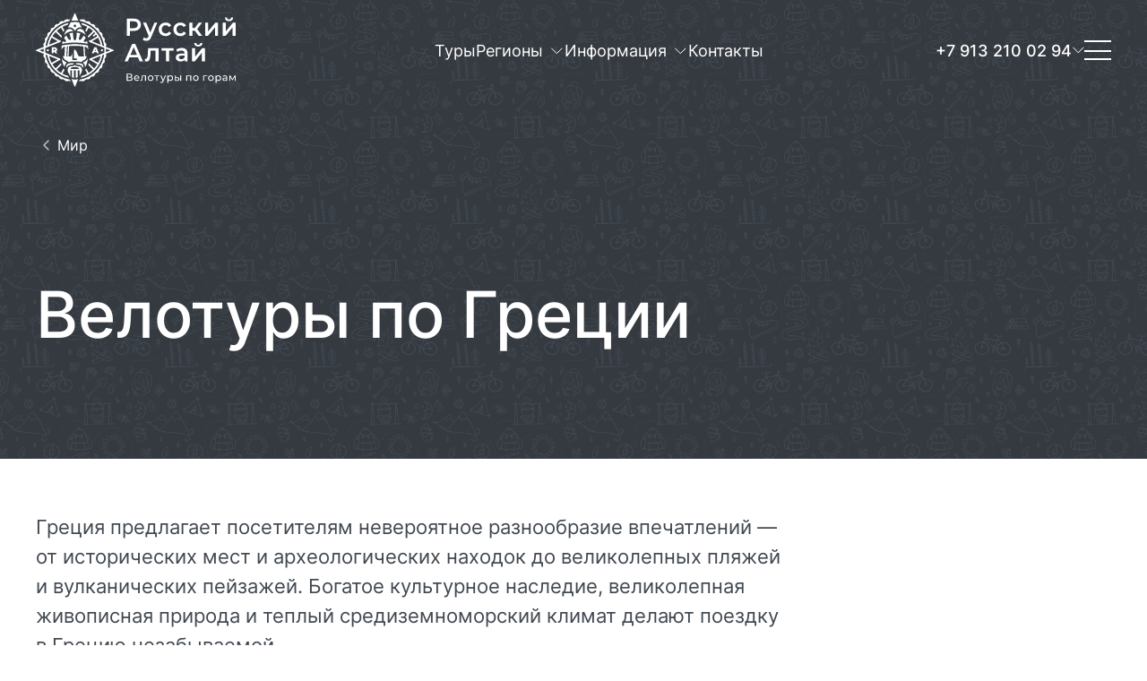

--- FILE ---
content_type: text/html; charset=UTF-8
request_url: https://altayrussia.com/regions/mir/greece/
body_size: 41112
content:
<!DOCTYPE HTML>
<html xmlns="http://www.w3.org/1999/xhtml"
	  prefix=
	  "og: http://ogp.me/ns#
        fb: http://ogp.me/ns/fb#  
        product: http://ogp.me/ns/product#">
<head>
	<title>Велотуры по Греции с русским гидом и машиной сопровождения| Русский Алтай</title>
	<meta name="description" content="В велотуре от компании Русский Алтай вы увидите красоты Греции — древние руины, побережье, старые деревни. В туре на велосипеде по Греции встречаются нагрузки разной степени, при необходимости можно воспользоваться машиной сопровождения."/>
	<meta name="keywords" content="Греция"/>
	<meta content="text/html; charset=UTF-8" http-equiv="Content-Type"/>
	<meta name="viewport" content="width=device-width, initial-scale=1.0"/>
	<meta name="theme-color" content="#414850"/>
	<meta http-equiv="X-UA-Compatible" content="IE=edge"/>
	<meta name="format-detection" content="telephone=no"/>
	<meta name="format-detection" content="address=no"/>
	<meta name="yandex-verification" content="89d9b26827505826"/>
	<meta name="google-site-verification" content="xfKsrwuSHxCqn8IxEAHHT43uLu4QIZw_1MQfExWmVO8"/>
	<meta name="author" lang="ru" content="https://www.btb.su" />
	
	<meta property="og:title" content="Велотуры по Греции с русским гидом и машиной сопровождения| Русский Алтай" />
		<meta property="og:description" content="В велотуре от компании Русский Алтай вы увидите красоты Греции — древние руины, побережье, старые деревни. В туре на велосипеде по Греции встречаются нагрузки разной степени, при необходимости можно воспользоваться машиной сопровождения." />
		<meta property="og:url" content="https://altayrussia.com/regions/mir/greece/" />
		<meta property="og:site_name" content="Русский Алтай" />
		<meta property="og:image" content="https://altayrussia.com/upload/site_og_logo_1.jpeg" />
		<meta property="og:type" content="website" />
			
	<link rel="stylesheet" type="text/css" href="/css/protip.min.css?1563173953">
<link rel="stylesheet" type="text/css" href="/js/slider/slick-theme.css?1689575297">
<link rel="stylesheet" type="text/css" href="/js/slider/slick.css?1689575297">
<link rel="stylesheet" type="text/css" href="/css/libs/slinky.min.css?1560757267">
<link rel="stylesheet" type="text/css" href="/css/reset.css?1649645406">
<link rel="stylesheet" type="text/css" href="/css/jquery.fancybox.min.css?1709545194">
<link rel="stylesheet" type="text/css" href="/css/selectize.css?1546939047">
<link rel="stylesheet" type="text/css" href="/css/responsive-tabs.css?1565075601">
<link rel="stylesheet" type="text/css" href="/templates/template1/style.css?1766652000">
<link rel="stylesheet" type="text/css" href="/templates/template9/style.css?1729071339">
	<script>
		window.dataLayer = window.dataLayer || [];
	</script>
	<link rel="canonical" href="https://altayrussia.com/regions/mir/greece/"/>
	<link rel="shortcut icon" href="/favicon.ico"/>
	
	<!--		<link href="/templates/template1/assets/bootstrap/css/bootstrap.min.css" rel="stylesheet"/>
			<link href="/templates/template1/assets/font-awesome/css/font-awesome.min.css" rel="stylesheet"/>-->
	<!-- <script src="/hostcmsfiles/jquery/jquery.min.js"></script>-->
	<script src="/js/jquery.min.js"></script>
	
	
	<script type="text/javascript">
		var sitekey = '6Ld2bVMpAAAAADDUgV_dvKUsYxO-1d8D3M3UlEu7';
	</script>
	
	
</head>
<body class="">
    
    <header class="element-animation-top">
	<div class="container">
		<div class="header_block">
			
			<a href="tel:+79132100294" class="header_mobile_phone">
				<svg width="24.000000" height="24.000000" viewBox="0 0 24 24" fill="none"
					 xmlns="http://www.w3.org/2000/svg" xmlns:xlink="http://www.w3.org/1999/xlink">
					
					<defs>
						<clipPath id="clip551_1771">
							<rect width="24.000000" height="24.000000" fill="white" fill-opacity="0"/>
						</clipPath>
					</defs>
					<rect width="24.000000" height="24.000000" fill="#FFFFFF" fill-opacity="0"/>
					<g clip-path="url(#clip551_1771)">
						<path d="M20.08 15.97L20.08 18.38C20.08 18.61 20.04 18.83 19.95 19.03C19.86 19.24 19.72 19.42 19.56 19.57C19.39 19.72 19.2 19.84 18.99 19.91C18.77 19.98 18.55 20.01 18.33 19.99C15.85 19.72 13.47 18.88 11.38 17.52C9.44 16.29 7.79 14.65 6.56 12.71C5.2 10.61 4.35 8.23 4.09 5.75C4.07 5.52 4.09 5.3 4.16 5.09C4.24 4.88 4.35 4.68 4.5 4.52C4.65 4.35 4.84 4.22 5.04 4.13C5.24 4.04 5.46 4 5.69 4L8.1 4C8.49 3.99 8.87 4.13 9.17 4.38C9.46 4.64 9.66 4.99 9.71 5.38C9.81 6.15 10 6.9 10.27 7.63C10.38 7.92 10.41 8.23 10.34 8.53C10.28 8.83 10.13 9.11 9.91 9.33L8.89 10.35C10.04 12.36 11.7 14.02 13.72 15.16L14.74 14.14C14.96 13.93 15.23 13.78 15.53 13.71C15.84 13.65 16.15 13.67 16.44 13.78C17.17 14.05 17.92 14.24 18.7 14.34C19.09 14.4 19.44 14.6 19.7 14.9C19.95 15.2 20.09 15.58 20.08 15.97Z"
							  fill="#FFFFFF" fill-opacity="1.000000" fill-rule="nonzero"/>
					</g>
				</svg>
			
			</a>
			<div class="logo">
									<a href="/">
						<img src="/images/logo-new.svg" alt="Русский Алтай — велотуры по горам"/>
					</a>
								</div>
			<div class="">
				

<nav xmlns:xlink="http://www.w3.org/1999/xlink" class="nav header__nav">
  <ul class="nav__list">
    <li class="nav-item">
      <a class="nav-item__link" href="/tours/">Туры</a>
    </li>
    <li class="nav-item current">
      <a class="nav-item__link" href="/regions/">Регионы</a>
      <svg class="icon icon icon--arrow nav-item__arrow" aria-hidden="true" focusable="false">
        <svg xmlns="http://www.w3.org/2000/svg" width="14" height="8" viewBox="0 0 14 8" fill="none">
          <path d="M1.31055 0.724121L7.31055 6.72412L13.3105 0.724121" stroke="white"></path>
        </svg>
      </svg>
      <ul class="nav-item__sublist">
        <li class="nav-item__subitem">
          <a class="nav-item__link" href="/regions/rus/">Россия</a>
        </li>
        <li class="nav-item__subitem">
          <a class="nav-item__link" href="/regions/mir/">Мир</a>
        </li>
      </ul>
    </li>
    <li class="nav-item">
      <a class="nav-item__link" href="/info/about/">Информация</a>
      <svg class="icon icon icon--arrow nav-item__arrow" aria-hidden="true" focusable="false">
        <svg xmlns="http://www.w3.org/2000/svg" width="14" height="8" viewBox="0 0 14 8" fill="none">
          <path d="M1.31055 0.724121L7.31055 6.72412L13.3105 0.724121" stroke="white"></path>
        </svg>
      </svg>
      <ul class="nav-item__sublist">
        <li class="nav-item__subitem">
          <a class="nav-item__link" href="/info/about/">О нас</a>
        </li>
        <li class="nav-item__subitem">
          <a class="nav-item__link" href="/info/team/">Команда</a>
        </li>
        <li class="nav-item__subitem">
          <a class="nav-item__link" href="/info/otzyvy/">Отзывы</a>
        </li>
        <li class="nav-item__subitem">
          <a class="nav-item__link" href="/info/blog/">Блог</a>
        </li>
        <li class="nav-item__subitem">
          <a class="nav-item__link" href="/info/faq/">Вопросы-ответы</a>
        </li>
        <li class="nav-item__subitem">
          <a class="nav-item__link" href="/info/certificate/">Подарочные сертификаты</a>
        </li>
      </ul>
    </li>
    <li class="nav-item">
      <a class="nav-item__link" href="/contacts/">Контакты</a>
    </li>
  </ul>
</nav>
			</div>
			<div class="header_right">
				<div class="header-contacts">
					<div class="header_phone">
						<a href="tel:+79132100294" class="phone">
							+7 913 210 02 94
						</a>
						<svg xmlns="http://www.w3.org/2000/svg" width="14" height="8" viewBox="0 0 14 8" fill="none">
							<path d="M1.31055 0.724121L7.31055 6.72412L13.3105 0.724121" stroke="white"/>
						</svg>
					</div>
					<div class="header-contacts__more">
						<a href="tel:+79237284470" class="phone">
							+7 923 728 44 70
						</a>
						
						<div class="phone-time">
							<div class="tik-tak"></div>
							+4 мск
						</div>
						<!--div class="soc-list">
							<a target="_blank" href="https://wa.me/79237284470?text=%D0%97%D0%B4%D1%80%D0%B0%D0%B2%D1%81%D1%82%D0%B2%D1%83%D0%B9%D1%82%D0%B5!%20%D0%9F%D0%B8%D1%88%D1%83%20%D1%81%20%D1%81%D0%B0%D0%B9%D1%82%D0%B0%20altayrussia.com" class="soc-item" id="what">
								<img src="/img/icon/soc_what.svg" />
							</a>
							<a href="https://t.me/+79237284470" class="soc-item" target="_blank" id="telega">
								<img src="/img/icon/soc_telegram.svg" />
							</a>
						</div-->
						<div class="soc-list">
							<!--<a href="https://wa.me/79237284470?text=%D0%97%D0%B4%D1%80%D0%B0%D0%B2%D1%81%D1%82%D0%B2%D1%83%D0%B9%D1%82%D0%B5!%20%D0%9F%D0%B8%D1%88%D1%83%20%D1%81%20%D1%81%D0%B0%D0%B9%D1%82%D0%B0%20altayrussia.com"
							   target="_blank" class="button-green">
								WhatsApp
							</a>-->
							<a href="https://t.me/altayrussia_manager" target="_blank" class="button-blue">
								Телеграм
							</a>
							<a href="https://max.ru/u/f9LHodD0cOIoh9JyE3DXobCan0ffd9IZK6a5UwtqAnQuNAM9KmrB-okN9R0" target="_blank" class="button-max">
								Max
							</a>
						</div>
						<div class="mail">
							<a href="mailto:info@altayrussia.com" class="">
								info@altayrussia.com
							</a>
						</div>
					
					</div>
				</div>
				<!--div class="header-lk">
					<svg xmlns="http://www.w3.org/2000/svg" width="25" height="25" viewBox="0 0 25 25" fill="none">
					  <path d="M12.3105 12.2241C15.072 12.2241 17.3105 9.98555 17.3105 7.22412C17.3105 4.4627 15.072 2.22412 12.3105 2.22412C9.54912 2.22412 7.31055 4.4627 7.31055 7.22412C7.31055 9.98555 9.54912 12.2241 12.3105 12.2241Z" stroke="white" stroke-width="1.5" stroke-linecap="round" stroke-linejoin="round"/>
					  <path d="M20.9007 22.2241C20.9007 18.3541 17.0507 15.2241 12.3107 15.2241C7.5707 15.2241 3.7207 18.3541 3.7207 22.2241" stroke="white" stroke-width="1.5" stroke-linecap="round" stroke-linejoin="round"/>
					</svg>
				</div-->
				<div class="header_burger js-burger">
					<button class="burger__btn" type="button"><span> </span><span> </span><span> </span></button>
				</div>
			</div>
		</div>
	</div>
</header>
	<script>
		$('body').addClass('header-custom');
	
	</script>
       
    <div class="background-top " 
        fon=""
         style="background-image: url('/images/pattern-header.jpeg');
                background-position: center;">
    
    <style>
    
        </style>
	    
	    
		<script>
			var headFon = $('.background-top').attr('fon');
			if (headFon != '') {
				$('body').addClass('custom-fon');
			}
		</script>
		<div class="container">
			<div class="custom_header">
				<div class="prev-href-block">
					

					<div id="prev">
					
					</div>
				</div>
				<h1>Велотуры по Греции</h1>
				<!-- Блок принимает инфу о туре НЕ УДАЛЯТЬ -->
				<div id="tourHeaderInfo">
			    				</div>
			</div>
		
		
		</div>
	</div>


<div class="menu js-menu">
	<div class="header_burger header_burger_mobile js-burger">
		<button class="burger__btn" type="button"><span> </span><span> </span><span> </span></button>
	</div>
	<div class="menu_burger_block">
		<div class="container">
			<div class="columns">
				<div class="column 1 column-shop">
					

<div class="menu-toggle">
  <div class="title_flex">
    <a href="/tours/" class="title">Туры</a>
    <span class="menu__arrow js-toggle-btn">
      <svg xmlns="http://www.w3.org/2000/svg" width="14" height="8" viewBox="0 0 14 8" fill="none">
        <path d="M1 0.5L7 6.5L13 0.5" stroke="#E0E3ED"></path>
      </svg>
    </span>
  </div>
  <div class="menu-slide-toggle">
    <div id="" class="menu_list">
      <a href="/tours/many/" class="menu_item">Многодневные туры</a>
      <a href="/tours/velotury-vyhodnogo-dnya/" class="menu_item">Туры выходного дня</a>
      <a href="/tours/tury-na-shossejnyh-velosipedah/" class="menu_item">Туры на шоссейных велосипедах</a>
      <a href="/tours/korporativnye-tury/" class="menu_item">Корпоративные туры</a>
      <a href="/tours/e-bike/" class="menu_item">Туры на электровелосипедах</a>
      <a href="/tours/individual/" class="menu_item">Индивидуальные туры </a>
      <a href="/tours/camps/" class="menu_item">Велосипедные кемпы</a>
    </div>
  </div>
</div>
					<div class="subcolumn">
						

<div class="menu-toggle">
  <div class="title_flex">
    <a href="/regions/" class="title">Регионы</a>
    <span class="menu__arrow js-toggle-btn">
      <svg xmlns="http://www.w3.org/2000/svg" width="14" height="8" viewBox="0 0 14 8" fill="none">
        <path d="M1 0.5L7 6.5L13 0.5" stroke="#E0E3ED"></path>
      </svg>
    </span>
  </div>
  <div class="menu-slide-toggle">
    <div id="" class="menu_list">
      <a href="/regions/rus/" class="menu_item">Россия</a>
      <a href="/regions/mir/" class="menu_item">Мир</a>
    </div>
  </div>
</div>
					</div>
				</div>
				<div class="column">
					<div class="menu-toggle">
						<div class="title_flex">
							<a href="/info/about/" class="title">
								Информация
							</a>
							<span class="menu__arrow js-toggle-btn">
                    					<svg xmlns="http://www.w3.org/2000/svg" width="14" height="8" viewBox="0 0 14 8"
											 fill="none">
                    						<path d="M1 0.5L7 6.5L13 0.5" stroke="#E0E3ED"/>
                    					</svg>
                    				</span>
						
						</div>
						
						

<div class="menu-slide-toggle">
  <div id="" class="menu_list">
    <a href="/info/about/" class="menu_item">О нас</a>
    <a href="/info/team/" class="menu_item">Команда</a>
    <a href="/info/otzyvy/" class="menu_item">Отзывы</a>
    <a href="/info/blog/" class="menu_item">Блог</a>
    <a href="/info/faq/" class="menu_item">Вопросы-ответы</a>
    <a href="/info/certificate/" class="menu_item">Подарочные сертификаты</a>
  </div>
</div>
					</div>
				</div>
				<div class="column">
					<div class="menu-toggle">
						<div class="title_flex">
							<a href="/add/hello/" class="title">
								Дополнительно
							</a>
							<span class="menu__arrow js-toggle-btn">
                    					<svg xmlns="http://www.w3.org/2000/svg" width="14" height="8" viewBox="0 0 14 8"
											 fill="none">
                    						<path d="M1 0.5L7 6.5L13 0.5" stroke="#E0E3ED"/>
                    					</svg>
                    				</span>
						
						</div>
						

<div class="menu-slide-toggle">
  <div id="" class="menu_list">
    <a href="/add/arenda/" class="menu_item">Аренда снаряжения</a>
    <a href="/add/support/" class="menu_item">Аренда микроавтобусов и внедорожников</a>
    <a href="/add/e-mtb/" class="menu_item">Аренда электровелосипедов</a>
    <a href="/add/hello/" class="menu_item">Памятка участнику тура</a>
    <a href="/add/plan/" class="menu_item">Подготовка к велотуру</a>
    <a href="/add/hr/" class="menu_item">Работа у нас</a>
    <a href="/add/pay/" class="menu_item">Оплата</a>
    <a href="/shop/" class="menu_item">Магазин</a>
  </div>
</div>
					</div>
				
				</div>
				<div class="column column_mobile">
					<a href="/contacts/" class="title">Контакты</a>
				</div>
				<div class="column column_list">
					<a href="/contacts/" class="title">Контакты</a>
					<div class="flex-phone">
						<a href="tel:+79132100294">+7 913 210 02 94</a>
						<div class="phone-time">
							<div class="tik-tak step"></div>
							+4 мск
						</div>
					</div>
					<!--<a href="https://wa.me/79237284470?text=%D0%97%D0%B4%D1%80%D0%B0%D0%B2%D1%81%D1%82%D0%B2%D1%83%D0%B9%D1%82%D0%B5!%20%D0%9F%D0%B8%D1%88%D1%83%20%D1%81%20%D1%81%D0%B0%D0%B9%D1%82%D0%B0%20altayrussia.com"
					   target="_blank" class="button-green">
						WhatsApp
					</a>-->
					<a href="https://t.me/altayrussia_manager" target="_blank" class="button-blue">
						Телеграм
					</a>
					<a href="https://max.ru/u/f9LHodD0cOIoh9JyE3DXobCan0ffd9IZK6a5UwtqAnQuNAM9KmrB-okN9R0" target="_blank" class="button-max">
						Max
					</a>
					<a href="mailto:info@altayrussia.com">info@altayrussia.com</a>
					<div class="burger_soc_list">
						<a href="https://t.me/altayrussia" target="_blank" class="soc_item" id="telega">
							<img src="/img/icon/telegram-gid.svg"/>
						</a>
						<a href="https://vk.com/velotour_altai" target="_blank" class="soc_item" id="vk">
							<img src="/img/icon/vk-gid.svg"/>
						</a>
						<a href="https://www.instagram.com/ivan_altayrussia" target="_blank" class="soc_item"
						   id="insta">
							<img src="/img/icon/instagram.svg"/>
						</a>
						<a href="https://rutube.ru/channel/46372876/" target="_blank" class="soc_item"
							   id="rutube">
							<img src="/img/icon/rutube.svg"/>
						</a>
					</div>
				</div>
			</div>
		</div>
	</div>
</div>
<div class="fx pages">
	
	
	<!--div class="h1-block">
    <div class="container">
        <h1 class="test2">Велотуры по Греции</h1>
    </div>
</div-->
<div class="container">
	<div class="content">
		

<div class="">
  <div class="subgroup_page">
    <div class="big_description mw-864"><p>Греция предлагает посетителям невероятное разнообразие впечатлений — от исторических мест и археологических находок до великолепных пляжей и вулканических пейзажей. Богатое культурное наследие, великолепная живописная природа и теплый средиземноморский климат делают поездку в Грецию незабываемой.</p></div>
    <div class="text mw-864"><p>Греция предлагает велосипедистам неповторимые возможности исследовать древние руины, тихие деревни и живописные горные маршруты. Различные маршруты, включающие горные дороги и побережье, предлагают разной степени нагрузки, возможности для активного отдыха и осмотра местных достопримечательностей. </p></div>
  </div>
  <div id="" class="regions_list"></div>
  <div id="" class="tours_list"></div>
  <div class="margin-90-60">
    <h2>Архив велотуров по Греции</h2>
    <div id="" class="tours_list">
      <div class="skill_block skill_block-fixed" id="skillBlock">
        <div class="close" id="skillClose">
          <svg xmlns="http://www.w3.org/2000/svg" width="24" height="24" viewBox="0 0 24 24" fill="none">
            <path d="M18 6L6 18" stroke="#414850" stroke-linecap="round" stroke-linejoin="round"></path>
            <path d="M6 6L18 18" stroke="#414850" stroke-linecap="round" stroke-linejoin="round"></path>
          </svg>
        </div>
        <div class="list">
          <div class="item item-1">
            <div class="top_block">
              <div class="name">Очень легко <span class="tour_difficulty" title="Очень легко"><div class="distance_difficulty_item distance_difficulty_item-1 full"></div><div class="distance_difficulty_item distance_difficulty_item-1 empty"></div><div class="distance_difficulty_item distance_difficulty_item-1 empty"></div><div class="distance_difficulty_item distance_difficulty_item-1 empty"></div><div class="distance_difficulty_item distance_difficulty_item-1 empty"></div></span></div>
            </div>
            <div class="text">
								Не требует специальной физической подготовки. Необходимо уметь крутить педали, ехать на велосипеде, пользоваться тормозами. Желательно иметь опыт велозаездов 5-10 км. в день.
							</div>
          </div>
          <div class="item item-4">
            <div class="top_block">
              <div class="name">Сложно <span class="tour_difficulty" title="Сложно"><div class="distance_difficulty_item distance_difficulty_item-1 full"></div><div class="distance_difficulty_item distance_difficulty_item-2 full"></div><div class="distance_difficulty_item distance_difficulty_item-3 full"></div><div class="distance_difficulty_item distance_difficulty_item-4 full"></div><div class="distance_difficulty_item distance_difficulty_item-4 empty"></div></span></div>
            </div>
            <div class="text">
								Вы занимаетесь физической активностью 4-5 раз в неделю. Для вас не составляет труда ехать на велосипеде 4-5 часов в день. Затяжные крутые подъемы и спуски вам даются легко. Вы обладаете навыками проезда технически сложных участков.
							</div>
          </div>
          <div class="item item-n item-2">
            <div class="top_block">
              <div class="name">Легко <span class="tour_difficulty" title="Легко"><div class="distance_difficulty_item distance_difficulty_item-1 full"></div><div class="distance_difficulty_item distance_difficulty_item-2 full"></div><div class="distance_difficulty_item distance_difficulty_item-2 empty"></div><div class="distance_difficulty_item distance_difficulty_item-2 empty"></div><div class="distance_difficulty_item distance_difficulty_item-2 empty"></div></span></div>
            </div>
            <div class="text">
								Не требует специальной физической подготовки. Желательно иметь опыт регулярных велозаездов раз в неделю 10-20 км.
							</div>
          </div>
          <div class="item item-5">
            <div class="top_block">
              <div class="name">Очень сложно <span class="tour_difficulty" title="Очень сложно"><div class="distance_difficulty_item distance_difficulty_item-1 full"></div><div class="distance_difficulty_item distance_difficulty_item-2 full"></div><div class="distance_difficulty_item distance_difficulty_item-3 full"></div><div class="distance_difficulty_item distance_difficulty_item-4 full"></div><div class="distance_difficulty_item distance_difficulty_item-5 full"></div></span></div>
            </div>
            <div class="text">
								Вы занимаетесь физической активностью 6-7 раза в неделю, выступаете в любительских соревнованиях. Для вас не составляет труда ехать на велосипеде 5-6 часов в день, поддерживать быстрый темп группы. Затяжные крутые подъемы и спуски вам даются легко. Вы обладаете навыками проезда технически сложных участков — каменные спуски, узкие тропинки. Вы готовы к резкой смене погодных условий.
							</div>
          </div>
          <div class="item item-sr item-3">
            <div class="top_block">
              <div class="name">Средний <span class="tour_difficulty" title="Средний"><div class="distance_difficulty_item distance_difficulty_item-1 full"></div><div class="distance_difficulty_item distance_difficulty_item-2 full"></div><div class="distance_difficulty_item distance_difficulty_item-3 full"></div><div class="distance_difficulty_item distance_difficulty_item-3 empty"></div><div class="distance_difficulty_item distance_difficulty_item-3 empty"></div></span></div>
            </div>
            <div class="text">
								Вы занимаетесь физической активностью 2-3 раза в неделю. Для вас не составляет труда ехать на велосипеде 3-4 часов в день с остановками на фото и перекусами. Короткие пологие подъемы и спуски вам даются легко.
							</div>
          </div>
        </div>
        <a href="/add/plan/" class="link-plan" target="_blank">Поможем с подготовкой к туру</a>
      </div>
      <a href="/tours/arhiv/velotur-po-sredizemnomu-moryu-2018/" class="item archive" data-id="1368" data-coord="37.975527, 23.734855">
        <span class="archive_marking">архив</span>
        <div class="image">
          <img src="/upload/shop_2/1/3/6/item_1368/small_item_1368.jpeg" alt="Велотур «По Средиземному морю» 2018" />
        </div>
        <div class="text_block">
          <div class="name">Велотур «По Средиземному морю» 2018</div>
          <div class="data_block">
            <div>Май 2018</div>
            <div class="circle"></div>
            <div class="day">4 дня</div>
          </div>
          <div class="distance_block">
            <div class="distance_item">
              <svg xmlns="http://www.w3.org/2000/svg" width="24" height="24" viewBox="0 0 24 24" fill="none">
                <path d="M2.98063 11.6322C3.37823 10.8744 3.58263 10.0296 3.57558 9.17327C3.56796 8.93827 3.61245 8.70451 3.70582 8.48885C3.7992 8.2732 3.93914 8.08104 4.11553 7.92625C4.29375 7.76873 4.50457 7.65283 4.7328 7.58691C4.96104 7.52098 5.20101 7.50668 5.43542 7.54502C5.92518 7.62377 6.4195 7.67069 6.91529 7.68547C6.85936 7.24984 6.94172 6.8076 7.15067 6.42163C7.35962 6.03566 7.68453 5.7256 8.07919 5.53553L9.07411 5.05799C9.14691 5.02289 9.22615 5.00328 9.30686 5.00038C9.38757 4.99747 9.46801 5.01134 9.54312 5.04111C9.61824 5.07088 9.68641 5.11591 9.74336 5.17337C9.8003 5.23083 9.84479 5.29948 9.87404 5.37501C10.686 7.39212 11.8536 9.24596 13.3207 10.8477C14.5144 12.0007 16.0538 12.7264 17.7004 12.9123C18.7643 12.9058 19.8032 13.2361 20.6691 13.8564C21.0495 14.0976 21.3681 14.4251 21.5993 14.8125C21.8304 15.1998 21.9677 15.6363 22 16.0866V18.4121C22 18.568 21.9383 18.7176 21.8284 18.8278C21.7185 18.9381 21.5695 19 21.4141 19H2.58766C2.43226 19 2.28322 18.9381 2.17334 18.8278C2.06345 18.7176 2.00172 18.568 2.00172 18.4121V16.1879C1.97288 14.6139 2.30795 13.0545 2.98063 11.6322ZM5.24844 8.70576C5.18493 8.6949 5.11982 8.69826 5.05776 8.71561C4.9957 8.73295 4.93823 8.76385 4.88947 8.80609C4.84304 8.84635 4.80619 8.89653 4.78162 8.95296C4.75705 9.00938 4.74538 9.0706 4.74748 9.13214C4.76271 10.1616 4.52543 11.1789 4.05654 12.0947C3.5294 13.1893 3.23324 14.3813 3.18661 15.596H17.1174V14.05C16.6424 13.9856 16.1766 13.8654 15.7295 13.6919L15.2606 14.7152C15.2329 14.7917 15.1897 14.8616 15.1337 14.9205C15.0777 14.9794 15.0101 15.026 14.9352 15.0573C14.8603 15.0886 14.7797 15.104 14.6986 15.1024C14.6175 15.1009 14.5376 15.0824 14.4639 15.0483C14.3903 15.0141 14.3245 14.965 14.2707 14.904C14.217 14.843 14.1765 14.7715 14.1517 14.6939C14.127 14.6164 14.1186 14.5346 14.127 14.4536C14.1354 14.3726 14.1605 14.2943 14.2007 14.2236L14.6696 13.1993C14.3497 13.0257 14.0477 12.8401 13.7697 12.6525L12.9958 13.6778C12.9001 13.7966 12.7622 13.8734 12.6111 13.8919C12.46 13.9104 12.3077 13.8692 12.1864 13.7771C12.065 13.6849 11.9842 13.549 11.9609 13.3981C11.9377 13.2472 11.9739 13.0931 12.0619 12.9685L12.8258 11.9563C12.7358 11.884 12.3568 11.562 12.2518 11.4687L11.1299 12.5602C11.0764 12.6199 11.0112 12.668 10.9384 12.7015C10.8655 12.735 10.7867 12.7531 10.7066 12.7548C10.6265 12.7565 10.547 12.7417 10.4728 12.7113C10.3987 12.6809 10.3315 12.6356 10.2755 12.5782C10.2195 12.5207 10.1758 12.4524 10.1472 12.3774C10.1185 12.3023 10.1055 12.2222 10.1089 12.1419C10.1123 12.0616 10.1321 11.9829 10.167 11.9106C10.202 11.8383 10.2513 11.7739 10.312 11.7215L11.4009 10.651C11.2483 10.4899 11.1033 10.3287 10.9659 10.1675L9.29109 10.9801C9.1512 11.0481 8.99012 11.0575 8.8433 11.0064C8.69647 10.9552 8.57591 10.8476 8.50816 10.7072C8.4404 10.5669 8.43099 10.4053 8.482 10.2579C8.533 10.1106 8.64024 9.98967 8.78013 9.92169L10.242 9.2134C10.0946 8.9946 9.96104 8.76675 9.84204 8.5312C8.33808 8.91304 6.77074 8.97218 5.24244 8.70476L5.24844 8.70576ZM9.01011 6.39229L8.58615 6.59294C8.39328 6.68517 8.23896 6.84261 8.15027 7.03763C8.06159 7.23265 8.04421 7.45279 8.10119 7.65939C8.54464 7.63163 8.98381 7.55595 9.41108 7.43366L9.01011 6.39229ZM19.9812 14.8055C19.4795 14.4471 18.8992 14.2152 18.2893 14.1293V15.598H20.7001C20.5238 15.2823 20.2779 15.0113 19.9812 14.8055ZM3.17361 17.8242H20.8281V16.7758H3.17361V17.8242Z" fill="#343A40"></path>
              </svg>
              <div>20<span> км</span></div>
            </div>
            <div class="distance_item">
              <svg xmlns="http://www.w3.org/2000/svg" width="24" height="16" viewBox="0 0 24 16" fill="none">
                <path d="M23.9894 10.7809C23.9881 10.1093 23.8379 9.44626 23.5494 8.83971C23.261 8.23316 22.8415 7.69819 22.3213 7.27335C21.8011 6.84852 21.1931 6.54442 20.5411 6.38299C19.8892 6.22155 19.2095 6.20681 18.5512 6.33982L17.8235 4.36418V1.80491C17.8241 1.32732 17.6351 0.869024 17.298 0.530702C16.9609 0.192381 16.5033 0.00170149 16.0257 0.000545441H14.7723C14.6825 -0.0030868 14.593 0.0114513 14.509 0.0432839C14.4251 0.0751166 14.3484 0.123588 14.2836 0.18579C14.2189 0.247992 14.1673 0.322636 14.1321 0.40525C14.0969 0.487864 14.0788 0.57674 14.0788 0.666542C14.0788 0.756343 14.0969 0.845219 14.1321 0.927833C14.1673 1.01045 14.2189 1.0851 14.2836 1.1473C14.3484 1.2095 14.4251 1.25797 14.509 1.28981C14.593 1.32164 14.6825 1.33618 14.7723 1.33255H16.0257C16.1498 1.33283 16.2686 1.38224 16.3563 1.46994C16.444 1.55765 16.4934 1.67651 16.4937 1.80055V3.78491H9.58937V3.20891H10.5385C10.7104 3.20195 10.873 3.12874 10.9923 3.0046C11.1115 2.88046 11.178 2.71502 11.178 2.54291C11.178 2.3708 11.1115 2.20536 10.9923 2.08122C10.873 1.95709 10.7104 1.88387 10.5385 1.87691H7.29845C7.12648 1.88387 6.96387 1.95709 6.84466 2.08122C6.72544 2.20536 6.65887 2.3708 6.65887 2.54291C6.65887 2.71502 6.72544 2.88046 6.84466 3.0046C6.96387 3.12874 7.12648 3.20195 7.29845 3.20891H8.253V4.25509L6.57518 6.74673C5.72822 6.31756 4.76779 6.16548 3.82968 6.31198C2.89156 6.45847 2.02323 6.89614 1.34744 7.5631C0.671658 8.23006 0.222614 9.09257 0.0637992 10.0287C-0.0950154 10.9648 0.0444342 11.9271 0.462432 12.7797C0.88043 13.6322 1.55583 14.3318 2.39313 14.7795C3.23044 15.2272 4.18729 15.4004 5.1284 15.2745C6.06952 15.1487 6.94727 14.7303 7.63758 14.0784C8.32788 13.4264 8.7958 12.574 8.97518 11.6416H10.6334C10.81 11.6402 10.9792 11.5706 11.1057 11.4475L16.8875 5.66564L17.2988 6.79472C16.5945 7.17601 16.0037 7.73712 15.5867 8.42093C15.1697 9.10475 14.9414 9.88684 14.9249 10.6876C14.9084 11.4884 15.1044 12.2792 15.4929 12.9796C15.8814 13.68 16.4486 14.2649 17.1366 14.6749C17.8247 15.0848 18.6091 15.3051 19.41 15.3134C20.2109 15.3216 20.9996 15.1175 21.696 14.7218C22.3924 14.3261 22.9714 13.753 23.3743 13.0607C23.7771 12.3685 23.9894 11.5818 23.9894 10.7809ZM4.51991 13.9795C4.04341 13.9799 3.57284 13.8738 3.14262 13.6689C2.71239 13.4641 2.33339 13.1657 2.03333 12.7955C1.73327 12.4253 1.51973 11.9928 1.40834 11.5295C1.29694 11.0662 1.2905 10.5839 1.38949 10.1178C1.48848 9.65165 1.6904 9.21356 1.98047 8.83553C2.27054 8.45749 2.64144 8.14907 3.06605 7.93281C3.49065 7.71655 3.95822 7.59793 4.43456 7.58562C4.9109 7.5733 5.38397 7.66761 5.81918 7.86164L3.96464 10.6064C3.89742 10.7066 3.85841 10.8231 3.85169 10.9437C3.84498 11.0642 3.8708 11.1843 3.92645 11.2915C3.98296 11.3989 4.06787 11.4888 4.17194 11.5513C4.27601 11.6138 4.39524 11.6466 4.51664 11.646H7.60064C7.41192 12.3177 7.00874 12.9093 6.45254 13.3306C5.89634 13.7519 5.21765 13.9798 4.51991 13.9795ZM5.77664 10.3085L6.90136 8.646C7.3203 9.11121 7.59308 9.6894 7.68573 10.3085H5.77664ZM10.3585 10.3085H9.03191C8.91931 9.24535 8.4339 8.25637 7.66173 7.51691L9.28173 5.11691H15.5512L10.3585 10.3085ZM19.4523 13.9795C18.7574 13.9801 18.0812 13.7542 17.5262 13.3361C16.9712 12.9179 16.5676 12.3303 16.3765 11.6622C16.1853 10.9942 16.2171 10.282 16.467 9.63361C16.7169 8.98521 17.1713 8.43592 17.7614 8.06891L18.8294 11.0078C18.8901 11.1739 19.0144 11.309 19.1748 11.3835C19.3352 11.458 19.5186 11.4657 19.6846 11.4049C19.8507 11.3442 19.9858 11.2199 20.0603 11.0595C20.1348 10.8991 20.1425 10.7157 20.0817 10.5496L19.0137 7.61073C19.4485 7.55021 19.8911 7.57982 20.314 7.69772C20.7369 7.81561 21.131 8.01927 21.4718 8.29601C21.8126 8.57275 22.0928 8.91666 22.2949 9.30634C22.4971 9.69602 22.6169 10.1231 22.6469 10.5611C22.6769 10.9991 22.6165 11.4385 22.4694 11.8522C22.3222 12.2658 22.0916 12.6447 21.7917 12.9653C21.4918 13.286 21.1292 13.5415 20.7264 13.7159C20.3235 13.8904 19.8891 13.9801 19.4501 13.9795H19.4523Z" fill="#343A40"></path>
              </svg>
              <div>260<span> км</span></div>
            </div>
            <div class="distance_difficulty">
              <div class="distance_difficulty_caption">
                <span>Сложность</span>
                <div class="skillShow" data-id="1368">
                  <img src="/img/icon/question-icon.svg" width="16" />
                </div>
              </div>
              <div class="value top_info">
                <div class="tour_difficulty" title="Легко">
                  <div class="distance_difficulty_item distance_difficulty_item-1 full"></div>
                  <div class="distance_difficulty_item distance_difficulty_item-2 full"></div>
                  <div class="distance_difficulty_item distance_difficulty_item-2 empty"></div>
                  <div class="distance_difficulty_item distance_difficulty_item-2 empty"></div>
                  <div class="distance_difficulty_item distance_difficulty_item-2 empty"></div>
                </div>
              </div>
            </div>
          </div>
        </div>
      </a>
    </div>
  </div>
  <div class="mt-40">
						<div class="home-form-block">
		            <img src="/images/home-form-img.jpeg" />
		            <div class="form-content">
		                

<div class="titles">
  <div class="title">Сложно определиться? Поможем вам выбрать тур</div>
  <div class="subtitle"><p>Оставьте заявку. Свяжемся с вами проконсультируем и поможем с выбором.</p></div>
</div>
<form name="form2" id="form2" data-ajax="hform" method="post" enctype="multipart/form-data">
  <div class="field-list">
    <div class="modal-form__input-area" data-id="name">
      <input class="modal-form__input required" type="text" name="name" value="" size="0" minlength="1" required="required" title="Заполните поле Ваше имя" />
      <label class="modal-form__label">Ваше имя<span>*</span></label>
    </div>
    <div class="modal-form__input-area" data-id="phone">
      <input class="modal-form__input required" type="tel" name="phone" value="" size="0" minlength="1" required="required" title="Заполните поле Телефон" />
      <label class="modal-form__label">Телефон<span>*</span></label>
    </div>
    <div class="modal-form__input-area" data-id="info">
      <textarea name="info" cols="0" rows="0" wrap="off"></textarea>
      <label class="modal-form__label">Ваши предпочтения или пожелания</label>
    </div>
  </div>
  <div class="grecaptcha"></div>
  <input type="hidden" name="form-id" value="12FDF3A7-7BF9-3247-7C58-03353337E8A2" />
  <div class="submit-form">
    <button name="Submit" value="Отправить заявку" type="submit" class="modal-form__submit main__btn disabled">Отправить заявку</button>
  </div>
  <div class="check-block">
    <div class="check">
      <svg xmlns="http://www.w3.org/2000/svg" width="13" height="11" viewBox="0 0 13 11" fill="none">
        <path d="M4.28963 10.0994L0.133789 5.94356L1.32093 4.75642L4.29088 7.72302L4.28963 7.72428L11.4133 0.600586L12.6005 1.78773L5.47677 8.91226L4.29046 10.0986L4.28963 10.0994Z" fill="white"></path>
      </svg>
    </div>
    <div class="politic">
								Нажимая «Отправить заявку», вы даете согласие на обработку
								<a href="/legal/" target="_blank">персональных данных</a></div>
  </div>
</form>
		            </div>
		            
		        </div>
		
		
			</div>
  <h2>Фото из нашего путешествия</h2>
  <div class="swiper js-swiper slider margin-90-60" id="sliderPhoto">
    <div class="tour_gallery swiper-wrapper ">
      <div class="swiper-slide" itemscope="" itemtype="http://schema.org/ImageObject">
        <a data-fancybox="top_group" href="/upload/information_system_47/1/3/2/item_1326/item_1326.jpeg" itemprop="contentUrl">
          <meta itemprop="description" content="Греция - изображение 1" />
          <div class="image">
            <img src="/upload/information_system_47/1/3/2/item_1326/small_item_1326.jpeg" alt="Греция - изображение 1" />
          </div>
        </a>
      </div>
      <div class="swiper-slide" itemscope="" itemtype="http://schema.org/ImageObject">
        <a data-fancybox="top_group" href="/upload/information_system_47/1/3/2/item_1327/item_1327.jpeg" itemprop="contentUrl">
          <meta itemprop="description" content="Греция - изображение 2" />
          <div class="image">
            <img src="/upload/information_system_47/1/3/2/item_1327/small_item_1327.jpeg" alt="Греция - изображение 2" />
          </div>
        </a>
      </div>
      <div class="swiper-slide" itemscope="" itemtype="http://schema.org/ImageObject">
        <a data-fancybox="top_group" href="/upload/information_system_47/1/3/2/item_1328/item_1328.jpeg" itemprop="contentUrl">
          <meta itemprop="description" content="Греция - изображение 3" />
          <div class="image">
            <img src="/upload/information_system_47/1/3/2/item_1328/small_item_1328.jpeg" alt="Греция - изображение 3" />
          </div>
        </a>
      </div>
      <div class="swiper-slide" itemscope="" itemtype="http://schema.org/ImageObject">
        <a data-fancybox="top_group" href="/upload/information_system_47/1/3/2/item_1329/item_1329.jpeg" itemprop="contentUrl">
          <meta itemprop="description" content="Греция - изображение 4" />
          <div class="image">
            <img src="/upload/information_system_47/1/3/2/item_1329/small_item_1329.jpeg" alt="Греция - изображение 4" />
          </div>
        </a>
      </div>
      <div class="swiper-slide" itemscope="" itemtype="http://schema.org/ImageObject">
        <a data-fancybox="top_group" href="/upload/information_system_47/1/3/3/item_1331/item_1331.jpeg" itemprop="contentUrl">
          <meta itemprop="description" content="Греция - изображение 5" />
          <div class="image">
            <img src="/upload/information_system_47/1/3/3/item_1331/small_item_1331.jpeg" alt="Греция - изображение 5" />
          </div>
        </a>
      </div>
      <div class="swiper-slide" itemscope="" itemtype="http://schema.org/ImageObject">
        <a data-fancybox="top_group" href="/upload/information_system_47/1/3/3/item_1332/item_1332.jpeg" itemprop="contentUrl">
          <meta itemprop="description" content="Греция - изображение 6" />
          <div class="image">
            <img src="/upload/information_system_47/1/3/3/item_1332/small_item_1332.jpeg" alt="Греция - изображение 6" />
          </div>
        </a>
      </div>
      <div class="swiper-slide" itemscope="" itemtype="http://schema.org/ImageObject">
        <a data-fancybox="top_group" href="/upload/information_system_47/1/3/3/item_1333/item_1333.jpeg" itemprop="contentUrl">
          <meta itemprop="description" content="Греция - изображение 7" />
          <div class="image">
            <img src="/upload/information_system_47/1/3/3/item_1333/small_item_1333.jpeg" alt="Греция - изображение 7" />
          </div>
        </a>
      </div>
      <div class="swiper-slide" itemscope="" itemtype="http://schema.org/ImageObject">
        <a data-fancybox="top_group" href="/upload/information_system_47/1/3/3/item_1334/item_1334.jpeg" itemprop="contentUrl">
          <meta itemprop="description" content="Греция - изображение 8" />
          <div class="image">
            <img src="/upload/information_system_47/1/3/3/item_1334/small_item_1334.jpeg" alt="Греция - изображение 8" />
          </div>
        </a>
      </div>
    </div>
  </div>
</div>
	</div>
</div>
<div class="breadcrumbs_block">
    <div class="container">
        <div class="breadcrumbs">
              

<div class="swiper" itemscope="itemscope" itemtype="http://schema.org/BreadcrumbList">
  <div class="swiper-wrapper">
    <div class="swiper-slide">
      <span itemprop="itemListElement" itemscope="itemscope" itemtype="http://schema.org/ListItem">
        <a href="/" itemprop="item">
          <span itemprop="name">Главная</span>
          <meta itemprop="position" content="1" />
        </a>
      </span>
    </div>
    <div class="swiper-slide">
      <span class="dash">
        <svg xmlns="http://www.w3.org/2000/svg" width="24" height="24" viewBox="0 0 24 24" fill="none">
          <path d="M10 7L15 12L10 17" stroke="#B7B8C2" stroke-width="1.5" stroke-linecap="round" stroke-linejoin="round"></path>
        </svg>
      </span>
      <span itemprop="itemListElement" itemscope="itemscope" itemtype="http://schema.org/ListItem">
        <a href="/regions/" itemprop="item">
          <span itemprop="name">Регионы</span>
          <meta itemprop="position" content="2" />
        </a>
      </span>
    </div>
    <div class="swiper-slide">
      <span class="dash">
        <svg xmlns="http://www.w3.org/2000/svg" width="24" height="24" viewBox="0 0 24 24" fill="none">
          <path d="M10 7L15 12L10 17" stroke="#B7B8C2" stroke-width="1.5" stroke-linecap="round" stroke-linejoin="round"></path>
        </svg>
      </span>
      <span itemprop="itemListElement" itemscope="itemscope" itemtype="http://schema.org/ListItem">
        <a href="/regions/mir/" itemprop="item">
          <span itemprop="name">Мир</span>
          <meta itemprop="position" content="3" />
        </a>
      </span>
    </div>
    <div class="swiper-slide">
      <span class="dash">
        <svg xmlns="http://www.w3.org/2000/svg" width="24" height="24" viewBox="0 0 24 24" fill="none">
          <path d="M10 7L15 12L10 17" stroke="#B7B8C2" stroke-width="1.5" stroke-linecap="round" stroke-linejoin="round"></path>
        </svg>
      </span>
      <span itemprop="itemListElement" itemscope="itemscope" itemtype="http://schema.org/ListItem">
        <div class="breadcrumb-last-item" itemprop="item">
          <span itemprop="name">Греция</span>
        </div>
        <meta itemprop="position" content="4" />
      </span>
    </div>
  </div>
</div>
        </div>
    </div>
</div>	
		
	<footer class="">
		<div class="footer_top">
			<div class="container">
				<div class="columns">
					<div class="column column_list sub-col">
						

<div class="menu-toggle">
  <div class="title_flex">
    <a href="/tours/" class="title">Туры</a>
    <span class="menu__arrow js-toggle-btn">
      <svg xmlns="http://www.w3.org/2000/svg" width="14" height="8" viewBox="0 0 14 8" fill="none">
        <path d="M1 0.5L7 6.5L13 0.5" stroke="#E0E3ED"></path>
      </svg>
    </span>
  </div>
  <div class="menu-slide-toggle">
    <div id="" class="menu_list">
      <a href="/tours/many/" class="menu_item">Многодневные туры</a>
      <a href="/tours/velotury-vyhodnogo-dnya/" class="menu_item">Туры выходного дня</a>
      <a href="/tours/tury-na-shossejnyh-velosipedah/" class="menu_item">Туры на шоссейных велосипедах</a>
      <a href="/tours/korporativnye-tury/" class="menu_item">Корпоративные туры</a>
      <a href="/tours/e-bike/" class="menu_item">Туры на электровелосипедах</a>
      <a href="/tours/individual/" class="menu_item">Индивидуальные туры </a>
      <a href="/tours/camps/" class="menu_item">Велосипедные кемпы</a>
    </div>
  </div>
</div>
						<div class="column ">
							

<div class="menu-toggle">
  <div class="title_flex">
    <a href="/regions/" class="title">Регионы</a>
    <span class="menu__arrow js-toggle-btn">
      <svg xmlns="http://www.w3.org/2000/svg" width="14" height="8" viewBox="0 0 14 8" fill="none">
        <path d="M1 0.5L7 6.5L13 0.5" stroke="#E0E3ED"></path>
      </svg>
    </span>
  </div>
  <div class="menu-slide-toggle">
    <div id="" class="menu_list">
      <a href="/regions/rus/" class="menu_item">Россия</a>
      <a href="/regions/mir/" class="menu_item">Мир</a>
    </div>
  </div>
</div>
						</div>
					</div>
					<div class="column menu-toggle">
						<div class="title-block">
						    <a href="/info/about/" class="title">
    							Информация
    						</a>
    						<span class="menu__arrow js-toggle-btn">
    						    <svg xmlns="http://www.w3.org/2000/svg" width="14" height="8" viewBox="0 0 14 8" fill="none">
                        			<path d="M1 0.5L7 6.5L13 0.5" stroke="#E0E3ED"></path>
                        		</svg>
    						</span>
    						
						</div>
						

<div class="menu-slide-toggle">
  <div id="" class="menu_list">
    <a href="/info/about/" class="menu_item">О нас</a>
    <a href="/info/team/" class="menu_item">Команда</a>
    <a href="/info/otzyvy/" class="menu_item">Отзывы</a>
    <a href="/info/blog/" class="menu_item">Блог</a>
    <a href="/info/faq/" class="menu_item">Вопросы-ответы</a>
    <a href="/info/certificate/" class="menu_item">Подарочные сертификаты</a>
  </div>
</div>
					</div>
					<div class="column menu-toggle">
						<div class="title-block">
						    <a href="/add/hello/" class="title">
    							Дополнительно
    						</a>
    						<span class="menu__arrow js-toggle-btn">
        					    <svg xmlns="http://www.w3.org/2000/svg" width="14" height="8" viewBox="0 0 14 8" fill="none">
                            		<path d="M1 0.5L7 6.5L13 0.5" stroke="#E0E3ED"></path>
                            	</svg>
        					</span>
						</div>
						

<div class="menu-slide-toggle">
  <div id="" class="menu_list">
    <a href="/add/arenda/" class="menu_item">Аренда снаряжения</a>
    <a href="/add/support/" class="menu_item">Аренда микроавтобусов и внедорожников</a>
    <a href="/add/e-mtb/" class="menu_item">Аренда электровелосипедов</a>
    <a href="/add/hello/" class="menu_item">Памятка участнику тура</a>
    <a href="/add/plan/" class="menu_item">Подготовка к велотуру</a>
    <a href="/add/hr/" class="menu_item">Работа у нас</a>
    <a href="/add/pay/" class="menu_item">Оплата</a>
    <a href="/shop/" class="menu_item">Магазин</a>
  </div>
</div>
					</div>
					<div class="footer-menu-mobile" style="display: none;">
											</div>
					<!-- end -->
					<div class="column column_list">
						<a href="/contacts/" class="title">Контакты</a>
						<div class="footer-phone-list">
						    <a href="tel:+79132100294" class="footer-phone">+7 913 210 02 94</a>
						    <a href="tel:+79237284470" class="footer-phone">+7 923 728 44 70</a>
						</div>
						<div class="phone-time">
							<div class="tik-tak"></div>
							<div class="plus">+4 мск</div>
						</div>
						<div class="button_list">
							<!--<a href="https://wa.me/79237284470?text=%D0%97%D0%B4%D1%80%D0%B0%D0%B2%D1%81%D1%82%D0%B2%D1%83%D0%B9%D1%82%D0%B5!%20%D0%9F%D0%B8%D1%88%D1%83%20%D1%81%20%D1%81%D0%B0%D0%B9%D1%82%D0%B0%20altayrussia.com"
							   target="_blank" class="button-green">
								WhatsApp
							</a>-->
							<a href="https://t.me/altayrussia_manager" target="_blank" class="button-blue">
								Телеграм
							</a>
							<a href="https://max.ru/u/f9LHodD0cOIoh9JyE3DXobCan0ffd9IZK6a5UwtqAnQuNAM9KmrB-okN9R0" target="_blank" class="button-max">
								Max
							</a>
						</div>
						<a href="mailto:info@altayrussia.com">info@altayrussia.com</a>
						<div class="burger_soc_list">
							<a href="https://t.me/altayrussia" target="_blank" class="soc_item" id="telega">
								<img src="/img/icon/telegram-gid.svg"/>
							</a>
							<a href="https://vk.com/velotour_altai" target="_blank" class="soc_item" id="vk">
								<img src="/img/icon/vk-gid.svg"/>
							</a>
							<a href="https://www.instagram.com/ivan_altayrussia" target="_blank" class="soc_item"
							   id="insta">
								<img src="/img/icon/instagram.svg"/>
							</a>
							<a href="https://rutube.ru/channel/46372876/" target="_blank" class="soc_item"
							   id="rutube">
								<img src="/img/icon/rutube.svg"/>
							</a>
						</div>
					</div>
				</div>
				<!--div class="footer_mobile">
					<a href="tel:+79132100294">
						+7 913 210 02 94
					</a>
					
					
				</div-->
			</div>
		</div>
		<div class="footer_bottom">
			<div class="container">
				<div class="columns">
					<div class="column">
						© 2006–2026 Клуб приключений
						<nobr>«Русский Алтай»</nobr>
					</div>
					    					<div class="column">
						<a href="/legal/">Правовая информация</a>
					</div>
					<div class="column">
						Сделано в <a
								href="https://www.btb.su/?utm_source=clients&utm_medium=referral&utm_campaign=altayrussia.com"
								target="_blank">BTB Digital</a>
					</div>
				</div>
			</div>
		
		</div>
	
	</footer>
</div>
<div class="cook-panel">
    	<div class="cook-panel__wrap">
    		<div class="cook-panel__text">
    			<span>На этом сайте используются cookie-файлы и&nbsp;Яндекс.Метрика. Нажимая кнопку «Принять» или продолжая просмотр сайта, вы&nbsp;даете согласие на&nbsp;обработку персональных данных в&nbsp;соответствии с&nbsp;нашей политикой конфиденциальности и&nbsp;принимаете условия пользовательского соглашения. <br><a href="/legal/">Правовая информация</a></span>
    			<br>
    		</div>
    		<div class="cook-panel__close cook__close">Принять</div>
    	</div>
    </div>
    

<div class="modal-form-right">
	<div class="block">
		<div class="close">
			<svg width="22.007812" height="22.007812" viewBox="0 0 22.0078 22.0078" fill="none"
				 xmlns="http://www.w3.org/2000/svg" xmlns:xlink="http://www.w3.org/1999/xlink">
				<path id="Vector" d="M1.00391 21.0039L11.0039 11.0039L1.00391 1.00391" stroke="#414850"
					  stroke-opacity="1.000000" stroke-width="2.000000" stroke-linejoin="round" stroke-linecap="round"/>
				<path id="Vector" d="M21.0039 21.0039L11.0039 11.0039L21.0039 1.00391" stroke="#414850"
					  stroke-opacity="1.000000" stroke-width="2.000000" stroke-linejoin="round" stroke-linecap="round"/>
			</svg>
		</div>
		

<div class="titles">
  <div class="title">Заявка на бронирование</div>
  <div class="subtitle"><p><span>Свяжемся для уточнения деталей в течение 24 часов. Оплата будет позже.</span></p></div>
</div>
<form name="form1" id="form1" data-ajax="hform" method="post" enctype="multipart/form-data">
  <div class="field-list">
    <div class="modal-form__input-area" data-id="fio">
      <input class="modal-form__input required" type="text" name="fio" value="" size="0" minlength="1" required="required" title="Заполните поле ФИО" />
      <label class="modal-form__label">ФИО<span>*</span></label>
    </div>
    <div class="modal-form__input-area" data-id="phone">
      <input class="modal-form__input required" type="tel" name="phone" value="" size="0" minlength="1" required="required" title="Заполните поле Телефон" />
      <label class="modal-form__label">Телефон<span>*</span></label>
    </div>
    <div class="modal-form__input-area" data-id="email">
      <input class="modal-form__input required" type="email" name="email" value="" size="0" minlength="1" required="required" title="Заполните поле Email" />
      <label class="modal-form__label">Email<span>*</span></label>
    </div>
    <div class="modal-form__input-area" data-id="info">
      <input class="modal-form__input" type="text" name="info" value="" size="0" />
      <label class="modal-form__label">Дополнительная информация</label>
    </div>
    <fieldset class="maillist_fieldset">
      <legend>Предпочитаемый способ связи</legend>
      <div class="modal-form__input-area" data-id="method">
        <div class="modal-form__input-area-radio"><input id="method_22" type="radio" name="method" value="Email" checked="checked" /> <label for="method_22">Email</label></div>
        <div class="modal-form__input-area-radio"><input id="method_23" type="radio" name="method" value="Телеграм" /> <label for="method_23">Телеграм</label></div>
        <div class="modal-form__input-area hidden" data-id="telegram">
          <input class="modal-form__input" type="text" name="telegram" value="" size="0" />
          <label class="modal-form__label">Логин в Телеграм</label>
        </div>
        <div class="modal-form__input-area-radio"><input id="method_24" type="radio" name="method" value="Max" /> <label for="method_24">Max</label></div>
        <div class="modal-form__input-area-radio"><input id="method_25" type="radio" name="method" value="Звонок" /> <label for="method_25">Звонок</label></div>
        <label class="input_error" for="method" style="display: none">Выберите, пожалуйста, значение.</label>
      </div>
    </fieldset>
    <input type="hidden" name="tour" value="" />
    <input type="hidden" name="link" value="" />
    <input type="hidden" name="budget" value="" />
  </div>
  <div class="grecaptcha"></div>
  <input type="hidden" name="form-id" value="D5BDEB1B-0344-3085-144A-70099733CDCB" />
  <div class="submit-form">
    <button name="Submit" value="Отправить заявку" type="submit" class="modal-form__submit main__btn disabled">Отправить заявку</button>
  </div>
  <div class="check-block">
    <div class="check">
      <svg xmlns="http://www.w3.org/2000/svg" width="13" height="11" viewBox="0 0 13 11" fill="none">
        <path d="M4.28963 10.0994L0.133789 5.94356L1.32093 4.75642L4.29088 7.72302L4.28963 7.72428L11.4133 0.600586L12.6005 1.78773L5.47677 8.91226L4.29046 10.0986L4.28963 10.0994Z" fill="white"></path>
      </svg>
    </div>
    <div class="politic">
								Нажимая «Отправить заявку», вы даете согласие на обработку
								<a href="/legal/" target="_blank">персональных данных</a></div>
  </div>
</form>
			</div>
</div>


<!-- Вставлять так =>
		<svg width="22px" height="14px"><use xlink:href="#arrow-top" x="0" y="0"/></svg>
-->

<svg style="display:none">
	
	<!-- Стрелка влево -->
	<symbol id="arrow-left-slicknav" viewBox="0 0 13 9">
		<path d="M12.4 3.9H1.9l2.5-2.8c.2-.2.2-.6 0-.9-.2-.2-.6-.2-.8 0L.2 4.1c-.2.2-.2.6 0 .9l3.5 3.9s.2.1.3.1c.1 0 .3-.1.4-.2.2-.2.2-.6 0-.9L1.9 5.1h10.5c.3 0 .6-.3.6-.6s-.3-.6-.6-.6z"></path>
	</symbol>
	<symbol id="magnifying-glass" viewBox="0 0 20 20">
		<path d="M18 18L13.0962 13.0962M13.0962 13.0962C14.2725 11.9199 15 10.2949 15 8.5C15 4.91015 12.0899 2 8.5 2C4.91015 2 2 4.91015 2 8.5C2 12.0899 4.91015 15 8.5 15C10.2949 15 11.9199 14.2725 13.0962 13.0962Z"
			  stroke="#999999" stroke-width="1.5" stroke-linecap="round" stroke-linejoin="round"/>
	</symbol>
	<!-- Стрелка вверх -->
	<symbol id="arrow-top" viewBox="0 0 22 14">
		<path d="M12.1,0.5l9.5,10.6c0.6,0.7,0.6,1.8,0,2.4c-0.6,0.7-1.6,0.7-2.2,0L11,4.2l-8.4,9.3c-0.6,0.7-1.6,0.7-2.2,0   c-0.6-0.7-0.6-1.8,0-2.4L9.9,0.5C10.2,0.2,10.6,0,11,0C11.4,0,11.8,0.2,12.1,0.5z"/>
	</symbol>
	<!-- Иконка сравнения -->
	<symbol id="compare-svg" viewBox="0 0 12 18">
		<path d="M15 18V8" stroke-width="1.5" stroke-linecap="round" stroke-linejoin="round"/>
		<path d="M10 18V2" stroke-width="1.5" stroke-linecap="round" stroke-linejoin="round"/>
		<path d="M5 18V12" stroke-width="1.5" stroke-linecap="round" stroke-linejoin="round"/>
	</symbol>
	<!-- Иконка корзинки -->
	<symbol id="cart-svg" viewBox="0 0 17.2 18">
		<path d="M13.5 18H3.9c-.9 0-1.6-.7-1.6-1.6L.9 9.9C.3 9.7 0 9.2 0 8.6 0 7.7.7 7 1.5 7h14.1c.9 0 1.5.7 1.5 1.5 0 .5-.2 1-.6 1.2l-1.4 6.6c0 1-.7 1.7-1.6 1.7zm-12-9.9c-.2 0-.5.2-.5.5 0 .2.2.4.4.5.2 0 .3.2.4.4l1.4 6.8c0 .5.3.7.6.7h9.6c.3 0 .6-.3.6-.6l1.5-7c0-.2.1-.3.3-.4.2-.1.3-.3.3-.5 0-.3-.2-.5-.5-.5l-14.1.1z"/>
		<path d="M5.2 15c0 .2-.2.4-.4.4h-.1c-.2 0-.4-.2-.4-.4v-4.2c0-.2.2-.4.4-.4h.1c.2 0 .4.2.4.4V15zM7.8 15c0 .2-.2.4-.4.4h-.1c-.2 0-.3-.2-.3-.4v-4.2c0-.2.2-.4.4-.4h.1c.2 0 .4.2.4.4V15zM10.4 15c0 .2-.2.4-.4.4h-.1c-.2 0-.4-.2-.4-.4v-4.2c0-.2.2-.4.4-.4h.1c.2 0 .4.2.4.4V15zM13 15c0 .2-.2.4-.4.4h-.1c-.2 0-.4-.2-.4-.4v-4.2c0-.2.2-.4.4-.4h.1c.2 0 .4.2.4.4V15zM3.8 5.2C4.1 2.8 6.2 1 8.6 1s4.5 1.8 4.8 4.2c0 .8 1.1.7 1.1 0C14.1 2.3 11.6 0 8.6 0c-3 0-5.5 2.3-5.9 5.2 0 .9 1.1.9 1.1 0z"/>
	</symbol>
	<!-- Иконка желаний (сердечко) -->
	<symbol id="wish-svg" viewBox="0 -1 19 20">
		<path d="M9.9996 17.5451C-6.66672 8.33336 4.99993 -1.66664 9.9996 4.65674C14.9999 -1.66664 26.6666 8.33336 9.9996 17.5451Z"/>
	</symbol>
	<!-- Иконка телефончика -->
	<symbol id="phone-svg" viewBox="0 0 14 14">
		<path d="M13.7 11.1l-2.2-2.2c-.4-.4-1.1-.4-1.6 0L8.8 10c-.1 0-.1-.1-.2-.1C7.9 9.5 7 9 6 8 5 7 4.5 6.1 4.1 5.4c0-.1-.1-.2-.1-.2l.7-.7.4-.4c.4-.4.5-1.2 0-1.6L3 .3c-.4-.4-1.1-.4-1.6 0L.8 1c-.2.2-.4.5-.5.9l-.3.9c-.3 2.4.8 4.5 3.7 7.5 4.1 4.1 7.3 3.8 7.5 3.7.3 0 .6-.1.9-.2.3-.1.6-.3.9-.5l.6-.6c.5-.5.5-1.2.1-1.6z"/>
	</symbol>
	<!-- Крестик -->
	<symbol id="close-svg" viewBox="0 0 47.971 47.971">
		<path d="M28.228 23.986L47.092 5.122a2.998 2.998 0 0 0 0-4.242 2.998 2.998 0 0 0-4.242 0L23.986 19.744 5.121.88a2.998 2.998 0 0 0-4.242 0 2.998 2.998 0 0 0 0 4.242l18.865 18.864L.879 42.85a2.998 2.998 0 1 0 4.242 4.241l18.865-18.864L42.85 47.091c.586.586 1.354.879 2.121.879s1.535-.293 2.121-.879a2.998 2.998 0 0 0 0-4.242L28.228 23.986z"/>
	</symbol>
	<!-- Лупа -->
	<symbol id="search-svg" viewBox="0 0 18 18">
		<path d="M12 2.1C9.3-.6 4.8-.6 2 2.1c-2.7 2.7-2.7 7.2 0 10 2.4 2.4 6.3 2.7 9 .8.1.3.2.5.4.7l4 4c.6.6 1.5.6 2.1 0 .6-.6.6-1.5 0-2.1l-4-4c-.2-.2-.5-.3-.7-.4 1.9-2.8 1.7-6.6-.8-9zm-1.2 8.7c-2.1 2.1-5.4 2.1-7.4 0s-2-5.4 0-7.4 5.4-2 7.4 0 2 5.3 0 7.4z"/>
	</symbol>
	<!-- Стрелка вправо -->
	<symbol id="arr-right-svg" viewBox="0 0 24.1 44">
		<path d="M0 22L22 0l2.1 2.1L4.2 22l19.9 19.9L22 44 0 22z"/>
	</symbol>
	<!-- Стрелка влево -->
	<symbol id="arr-left-svg" viewBox="0 0 24.1 44">
		<path d="M24.1 22l-22 22L0 41.9 19.9 22 0 2.1 2.1 0l22 22z"/>
	</symbol>
	<!-- Лупа -->
	<symbol id="search-loop" viewBox="0 0 18 18">
		<path d="M12,2.1c-2.7-2.7-7.2-2.7-10,0c-2.7,2.7-2.7,7.2,0,10c2.4,2.4,6.3,2.7,9,0.8c0.1,0.3,0.2,0.5,0.4,0.7l4,4   c0.6,0.6,1.5,0.6,2.1,0c0.6-0.6,0.6-1.5,0-2.1l-4-4c-0.2-0.2-0.5-0.3-0.7-0.4C14.7,8.3,14.5,4.5,12,2.1z M10.8,10.8   c-2.1,2.1-5.4,2.1-7.4,0c-2-2.1-2-5.4,0-7.4c2-2,5.4-2,7.4,0C12.8,5.4,12.8,8.7,10.8,10.8z"/>
	</symbol>
	<!-- Фильтр -->
	<symbol id="filter" viewBox="0 0 26 26">
		<path xmlns="http://www.w3.org/2000/svg"
			  d="M1.75 7.75h6.68c.336 1.295 1.504 2.259 2.903 2.259s2.567-.964 2.903-2.259H24.25a.75.75 0 0 0 0-1.5H14.236c-.336-1.295-1.504-2.259-2.903-2.259S8.766 4.955 8.43 6.25H1.75a.75.75 0 0 0 0 1.5zm9.583-2.259c.832 0 1.509.677 1.509 1.509s-.677 1.509-1.509 1.509S9.824 7.832 9.824 7s.677-1.509 1.509-1.509zM24.25 12.25h-1.606c-.336-1.295-1.504-2.259-2.903-2.259s-2.567.964-2.902 2.259H1.75a.75.75 0 0 0 0 1.5h15.089c.335 1.295 1.503 2.259 2.902 2.259s2.567-.964 2.903-2.259h1.606a.75.75 0 0 0 0-1.5zm-4.509 2.259c-.832 0-1.509-.677-1.509-1.509s.677-1.509 1.51-1.509a1.51 1.51 0 0 1 0 3.018zM24.25 18.25H9.718a3.005 3.005 0 0 0-2.902-2.259 3.006 3.006 0 0 0-2.902 2.259H1.75a.75.75 0 0 0 0 1.5h2.164a3.006 3.006 0 0 0 2.902 2.259 3.005 3.005 0 0 0 2.902-2.259H24.25a.75.75 0 0 0 0-1.5zM6.816 20.509c-.832 0-1.508-.677-1.508-1.509s.676-1.509 1.508-1.509c.831 0 1.508.677 1.508 1.509s-.677 1.509-1.508 1.509z"/>
	</symbol>
	<!-- Знак вопроса -->
	<symbol id="question" viewBox="0 0 5.5 10.4">
		<path d="M1.8 7.4V7c0-.5.1-1 .2-1.3.2-.3.5-.7 1-1.1.6-.5 1-.9 1.2-1.2.2-.3.2-.6.2-1 0-.5-.1-.8-.4-1.1-.4-.2-.8-.3-1.4-.3-.4 0-.7 0-1.1.1-.3.1-.7.3-1.1.5L0 .7C.9.2 1.8 0 2.7 0c.9 0 1.5.2 2 .6.5.4.7 1 .7 1.8 0 .3 0 .6-.1.9-.1.3-.2.5-.4.8-.1.2-.5.5-1.1 1-.4.4-.8.8-.9 1-.1.3-.2.6-.2 1v.2h-.9zm-.3 2c0-.6.3-.9.8-.9.3 0 .5.1.6.2.1.2.2.4.2.7 0 .3-.1.5-.2.7-.1.2-.3.2-.6.2-.2 0-.4-.1-.6-.2-.2-.1-.2-.3-.2-.7z"/>
	</symbol>
	
	<symbol id="freedelivery" viewBox="0 0 60 60">
		<path fill-rule="evenodd" clip-rule="evenodd"
			  d="M31.0612 47.1614V33.3069L32.0382 32.8184C32.0535 32.8107 32.113 32.7809 32.127 32.7739L32.571 32.5519C32.5864 32.5443 32.6458 32.5146 32.6598 32.5076L33.3703 32.1523C33.3857 32.1446 33.4451 32.1149 33.4591 32.1079L33.9032 31.8858C33.9185 31.8782 33.9779 31.8485 33.992 31.8415L34.9688 31.353C34.9843 31.3453 35.0438 31.3156 35.0578 31.3087L35.7682 30.9534C35.7836 30.9456 35.8431 30.9159 35.857 30.9089L36.301 30.6869C36.3164 30.6792 36.3759 30.6495 36.3899 30.6426L37.1003 30.2873C37.1158 30.2795 37.1752 30.2499 37.1891 30.2429L43.8037 26.9994C43.8267 26.9837 43.9808 26.8565 43.989 26.8516C44.0015 26.844 44.018 26.8342 44.0314 26.8275L45.1822 26.3797V40.1009C44.9174 40.1967 45.1958 40.094 45.0045 40.1897L44.4716 40.4562C44.4339 40.475 44.3903 40.4968 44.3384 40.5228C44.3248 40.5295 44.3076 40.5381 44.294 40.545L44.1164 40.6337C43.807 40.7885 44.2529 40.5655 44.0276 40.6782L43.6723 40.8558C43.4922 40.9459 43.8283 40.7778 43.5835 40.9002L42.3401 41.5218C42.2209 41.5814 42.4157 41.4841 42.2514 41.5663L41.3633 42.0103C41.3496 42.0172 41.3325 42.0257 41.3188 42.0325C41.3053 42.0393 41.288 42.048 41.2745 42.0547L40.9192 42.2324C40.9056 42.2392 40.8884 42.2477 40.8748 42.2545L40.786 42.299C40.7724 42.3057 40.7552 42.3143 40.7416 42.3211C40.728 42.328 40.7108 42.3366 40.6972 42.3433C40.6453 42.3693 40.6017 42.3911 40.564 42.41C40.5457 42.4191 40.4934 42.4453 40.4752 42.4544L40.2531 42.5654C40.2395 42.5722 40.2224 42.5808 40.2087 42.5876L40.0311 42.6764C40.0175 42.6832 40.0003 42.6918 39.9867 42.6986C39.9731 42.7054 39.9559 42.714 39.9423 42.7208L39.587 42.8984C39.5734 42.9053 39.5563 42.9138 39.5426 42.9206L39.4538 42.965C39.4403 42.9718 39.423 42.9804 39.4095 42.9872C39.3958 42.9941 39.3786 43.0027 39.365 43.0094L38.921 43.2314C38.9073 43.2383 38.8902 43.2469 38.8765 43.2537L38.699 43.3425C38.6853 43.3493 38.6682 43.3579 38.6545 43.3647C38.641 43.3715 38.6237 43.3801 38.6102 43.3868L38.4325 43.4757C38.3778 43.5031 38.3984 43.4927 38.3437 43.5201L38.2549 43.5645C38.2412 43.5713 38.2241 43.5799 38.2104 43.5867L38.1217 43.6311C38.1081 43.638 38.0909 43.6465 38.0772 43.6533L37.8552 43.7644C37.8416 43.7711 37.8244 43.7797 37.8109 43.7866L37.7221 43.8309C37.5956 43.8941 37.7277 43.8281 37.6332 43.8754C37.6196 43.8822 37.6024 43.8908 37.5888 43.8975C37.5752 43.9043 37.5581 43.913 37.5444 43.9198C37.5308 43.9265 37.5136 43.9351 37.5 43.942C37.4506 43.9667 37.4605 43.9617 37.4111 43.9864C37.3976 43.9931 37.3803 44.0018 37.3668 44.0086L37.056 44.164C37.0423 44.1708 37.0252 44.1793 37.0115 44.1861L36.5231 44.4305C36.5095 44.4372 36.4923 44.4458 36.4787 44.4526L36.2567 44.5636C36.243 44.5704 36.2259 44.5791 36.2122 44.5859L35.857 44.7634C35.8434 44.7703 35.8262 44.7789 35.8126 44.7856L35.7238 44.8301C35.7102 44.8369 35.6929 44.8455 35.6794 44.8522L35.1909 45.0966C35.1774 45.1033 35.1601 45.1119 35.1466 45.1187C35.1283 45.1278 35.076 45.1541 35.0578 45.1632C35.0544 45.1647 35.0096 45.1872 34.9688 45.2075C34.9553 45.2143 34.9381 45.223 34.9245 45.2297C34.9109 45.2365 34.8937 45.2451 34.8801 45.252L34.5248 45.4295C34.5113 45.4363 34.494 45.445 34.4805 45.4517L34.3916 45.4961C34.378 45.503 34.3608 45.5116 34.3473 45.5183C34.3336 45.5251 34.3164 45.5338 34.3028 45.5406C34.251 45.5665 34.2073 45.5883 34.1695 45.6072C34.1513 45.6163 34.099 45.6424 34.0808 45.6515C34.043 45.6705 33.9994 45.6923 33.9475 45.7182C33.934 45.725 33.9167 45.7336 33.9032 45.7404L33.7255 45.8292C33.503 45.9404 33.7963 45.7938 33.6367 45.8736C33.6231 45.8804 33.6059 45.889 33.5923 45.8959C33.5787 45.9026 33.5616 45.9112 33.5479 45.918L33.1927 46.0956C33.1791 46.1024 33.1619 46.111 33.1483 46.1178C33.1346 46.1246 33.1175 46.1332 33.1039 46.14L32.9706 46.2067C32.9187 46.2325 32.8751 46.2544 32.8374 46.2733C32.8192 46.2824 32.7668 46.3085 32.7486 46.3176L32.5266 46.4287C32.513 46.4354 32.4958 46.4441 32.4822 46.4509C32.4639 46.46 32.4116 46.4862 32.3934 46.4953L32.2602 46.5618C32.2465 46.5687 32.2293 46.5773 32.2157 46.5841L32.0825 46.6507C32.069 46.6574 32.0517 46.6661 32.0382 46.6729L31.7273 46.8283C31.7137 46.8351 31.6965 46.8437 31.6829 46.8505L31.0612 47.1614ZM14.8088 26.3797C14.9266 26.3822 14.8851 26.3789 14.9807 26.4075L15.0791 26.4425C15.0935 26.4483 15.11 26.4576 15.124 26.4641L17.3399 27.5785V35.9712C17.4799 36.0218 17.4033 35.9907 17.5063 36.0712C17.6569 36.1891 17.8012 36.3061 17.8728 36.5041H18.9385C19.0122 36.3004 19.1644 36.274 19.33 36.1627L19.9367 35.7038C19.9558 35.6868 20.0158 35.6401 20.0506 35.6178L20.9368 34.9054H21.2033C21.2552 35.0493 21.2495 34.9999 21.2687 35.0398L21.6039 35.504C21.6204 35.5226 21.668 35.5838 21.6897 35.6179L23.1787 37.5258C23.1947 37.553 23.2082 37.5865 23.2241 37.6137L23.2736 37.6975C23.2849 37.7135 23.3209 37.7561 23.3337 37.7706L24.4359 39.1329C24.5303 39.2256 24.6084 39.2736 24.6669 39.4348H25.7326C25.7832 39.2949 25.752 39.3714 25.8326 39.2685C25.961 39.1045 25.8207 39.2719 25.9616 39.1309L26.2654 38.902V32.1079L26.5807 32.1923C26.5946 32.1987 26.6108 32.2086 26.6242 32.2153L27.9973 32.9072C28.0857 32.9515 28.0171 32.9171 28.0861 32.9516L28.7966 33.3069C28.7966 34.1553 28.6986 41.4916 28.8428 41.9197L28.9297 47.0282C28.5801 47.0204 28.1879 46.7238 27.864 46.5618C27.8504 46.5551 27.8332 46.5465 27.8196 46.5397L26.9245 46.0359C26.913 46.0278 26.8971 46.0164 26.8853 46.0087C26.8731 46.0009 26.8565 45.9908 26.844 45.9834C26.8364 45.9788 26.7158 45.9184 26.7113 45.9162C26.693 45.9072 26.6396 45.882 26.6211 45.8731C26.5887 45.8572 26.5345 45.8303 26.4874 45.8069L26.1322 45.6294C26.1186 45.6225 26.1014 45.614 26.0878 45.6072L25.5105 45.3186C25.1472 45.1368 24.7559 44.9768 24.4309 44.733L23.8231 44.4082C23.8095 44.4014 23.7923 44.3929 23.7788 44.386L23.0238 44.0086C23.0102 44.0018 22.993 43.9931 22.9795 43.9864C22.9612 43.9773 22.9089 43.9511 22.8906 43.942C22.877 43.9351 22.8598 43.9265 22.8462 43.9198L21.823 43.3444C21.8109 43.3366 21.7942 43.3265 21.7817 43.319L20.2262 42.5432C20.1885 42.5244 20.1449 42.5025 20.093 42.4766C20.0795 42.4698 20.0622 42.4612 20.0487 42.4544C20.035 42.4476 20.0179 42.439 20.0042 42.4321L18.4945 41.6106C18.4567 41.5918 18.4132 41.57 18.3613 41.544L17.0278 40.8792C16.597 40.6228 17.0299 40.8074 16.5869 40.5875L15.6525 40.1231C15.6007 40.0972 15.557 40.0754 15.5193 40.0565L15.1641 39.8789C15.1459 39.8698 15.0935 39.8435 15.0752 39.8344L14.8088 39.7012V26.3797ZM19.4714 33.3069V28.6442L21.0256 29.4214L21.1144 29.4658L21.6917 29.7545L21.7805 29.7988C21.8182 29.8178 21.8618 29.8396 21.9137 29.8654C21.9273 29.8723 21.9445 29.8809 21.9581 29.8876L22.0469 29.9321L23.5565 30.687C23.6932 30.7564 23.5095 30.6617 23.6448 30.732C23.8428 30.8346 23.9205 30.9043 24.1339 30.9089V35.0387C23.8613 34.9399 23.6633 34.6173 23.6238 34.5497L23.2478 34.0597C23.1842 33.9595 23.2185 33.9869 23.1551 33.8861C22.9853 33.6157 22.8868 33.6854 22.6913 33.3508L22.2258 32.684C22.1404 32.556 21.4916 32.0969 21.0212 32.3242L20.3958 32.6993C20.3842 32.7074 20.3678 32.718 20.3557 32.7258C19.901 33.0167 19.8425 33.1725 19.4714 33.3069ZM29.9955 31.4418H29.8623C29.7622 31.1938 29.6504 31.2644 29.5083 31.1963C29.1325 31.0163 29.7885 31.3332 29.4185 31.1529C29.4048 31.1462 29.3876 31.1377 29.3739 31.1309C29.3602 31.1241 29.3431 31.1155 29.3295 31.1088L27.6871 30.2866C27.5536 30.2414 27.6578 30.2472 27.4643 30.2429L27.5537 30.0658C27.5633 30.0611 27.5868 30.0498 27.5986 30.0441L29.728 28.8431C29.7418 28.8364 29.7591 28.8281 29.773 28.8214L31.9052 27.6898C31.9188 27.6831 31.9361 27.6746 31.9499 27.6678C31.9636 27.6612 31.981 27.6529 31.9947 27.6462L32.6587 27.2445C32.6725 27.2378 32.6899 27.2296 32.7037 27.2228L33.2815 26.9347C33.3285 26.9114 33.3827 26.8844 33.4153 26.8686L33.9051 26.5591C33.9172 26.5513 33.9338 26.5412 33.9463 26.5338L34.7938 26.1158C34.807 26.1087 34.8243 26.0998 34.8369 26.0923C34.8494 26.0847 34.8661 26.0747 34.8782 26.0668L37.5003 24.6258C37.5139 24.6191 37.5312 24.6107 37.545 24.604L39.233 23.6943C39.3275 23.6381 39.2588 23.6818 39.3511 23.6126C39.3862 23.5862 39.4579 23.5245 39.4608 23.5225L39.7192 23.3811C39.733 23.3745 39.7503 23.3662 39.7641 23.3596L40.0311 23.2268C40.0448 23.22 40.0619 23.2114 40.0756 23.2047C40.1317 23.1765 40.1653 23.1599 40.2086 23.1379L40.9205 22.9736L41.1859 23.1154C41.1994 23.1225 41.2166 23.131 41.2301 23.1379C41.2437 23.1447 41.2609 23.1533 41.2745 23.1602L41.6741 23.3601C41.6877 23.3669 41.7049 23.3754 41.7186 23.3822C41.7321 23.3891 41.7493 23.3977 41.7629 23.4044C41.7765 23.4112 41.7936 23.4199 41.8073 23.4267L42.0738 23.5598C42.1256 23.5858 42.1693 23.6076 42.2069 23.6265C42.2206 23.6333 42.2378 23.6419 42.2514 23.6487L42.6066 23.8263C42.6585 23.8522 42.7021 23.8741 42.7399 23.8929L42.8286 23.9374C42.8422 23.9441 42.8595 23.9527 42.8731 23.9595L43.4046 24.2272C43.4387 24.245 43.5265 24.2932 43.5347 24.297C43.6788 24.3629 43.4899 24.3733 43.85 24.3814L42.8217 25.0182C42.8052 25.0239 42.7871 25.0283 42.7704 25.0335C42.7494 25.0401 42.6858 25.0549 42.665 25.0613L41.8073 25.4693C41.7936 25.4761 41.7765 25.4847 41.7629 25.4915C41.5786 25.5836 41.8583 25.4438 41.6741 25.5359C41.6558 25.545 41.6035 25.5712 41.5853 25.5803L32.793 29.9765C32.5911 30.0774 32.848 29.9489 32.7043 30.0208L30.1693 31.2826C30.0051 31.3832 30.0679 31.2625 29.9955 31.4418ZM20.8035 26.9125V26.646C21.0116 26.6414 21.0714 26.5845 21.2489 26.4919C21.2622 26.4849 21.2793 26.476 21.2927 26.469L24.6224 24.7366C24.6226 24.7365 24.711 24.6923 24.7112 24.6922L25.8647 24.0473C25.8785 24.0406 25.8958 24.0323 25.9096 24.0257L28.3959 22.7151C28.4096 22.7084 28.427 22.7001 28.4407 22.6934L30.4408 21.6961C30.4532 21.6887 30.47 21.6786 30.482 21.6708C30.494 21.663 30.5099 21.6516 30.5213 21.6435L30.927 21.3829C30.9408 21.3763 30.9581 21.368 30.9719 21.3613L33.9499 19.81C33.9638 19.8032 33.9818 19.7959 33.9955 19.789C34.1406 19.716 34.1994 19.7318 34.2584 19.5856H34.3916C34.4638 19.7647 34.4009 19.6448 34.5654 19.7448L35.4129 20.1628C35.4265 20.1696 35.4437 20.1783 35.4573 20.1851L36.3925 20.6487C36.4055 20.6559 36.4229 20.6647 36.4355 20.6723C36.448 20.6797 36.4647 20.6897 36.4768 20.6977L37.4556 21.2508C37.4692 21.2576 37.4864 21.2662 37.5 21.2729L37.8095 21.4297C38.0455 21.5527 37.8735 21.5754 38.2549 21.5838L37.6776 22.0056C37.6641 22.0125 37.6468 22.0211 37.6332 22.0279L36.5231 22.6496C36.5095 22.6564 36.4923 22.665 36.4787 22.6718L36.1679 22.8272C36.1523 22.8349 36.0945 22.8638 36.079 22.8716L35.411 23.2694C35.399 23.2772 35.3822 23.2872 35.3698 23.2947L35.1919 23.3833C35.1782 23.39 35.1609 23.3983 35.147 23.405C35.1332 23.4117 35.1161 23.4201 35.1023 23.4269L34.2127 23.8695C34.1184 23.9256 34.187 23.882 34.0947 23.9512C34.0281 24.0012 33.9775 24.0479 33.9456 24.0686L32.9252 24.5802C32.9113 24.5868 32.8938 24.5948 32.88 24.6016L31.5047 25.3578C31.4909 25.3644 31.4736 25.3727 31.4598 25.3795L30.5284 25.9133C30.5148 25.9201 30.4975 25.9288 30.4839 25.9356C30.4703 25.9423 30.4531 25.9509 30.4395 25.9577L29.5969 26.4472C29.583 26.454 29.5658 26.4623 29.552 26.4689C29.5382 26.4757 29.521 26.4842 29.5072 26.4909C29.4528 26.5176 29.4125 26.5379 29.3738 26.5572L28.6176 26.9335C28.6052 26.9409 28.5884 26.9509 28.5765 26.9588L28.1766 27.2251C28.163 27.2319 28.1453 27.2398 28.1315 27.2466C28.1177 27.2533 28.1004 27.2615 28.0866 27.2682L27.4642 27.5784C27.4506 27.5853 27.4334 27.5937 27.4197 27.6005C27.406 27.6072 27.3888 27.6158 27.3751 27.6224C27.3612 27.6291 27.3439 27.6374 27.3301 27.6441C27.3163 27.6509 27.2987 27.6587 27.2849 27.6656L26.3542 28.2002C26.336 28.2093 26.2836 28.2355 26.2654 28.2446C26.2518 28.2515 26.2346 28.2601 26.221 28.2668L25.8196 28.4649C25.5582 28.5945 25.3269 28.8699 25.0526 28.9032C24.7238 28.9431 24.864 28.8833 24.753 28.8294C24.7512 28.8286 24.6365 28.7649 24.6213 28.7569L23.9119 28.4001C23.8601 28.3742 23.8164 28.3523 23.7788 28.3334L23.6456 28.2668C23.5936 28.2409 23.5501 28.2191 23.5123 28.2002L21.8249 27.3565C21.4961 27.1921 21.182 26.921 20.8035 26.9125ZM18.4057 25.5803H18.1392C18.067 25.4013 18.13 25.521 17.9654 25.4211C17.9529 25.4136 17.9348 25.4055 17.9216 25.3983C17.904 25.3887 17.8491 25.3649 17.8307 25.356L16.3186 24.6034C16.3052 24.5967 16.2871 24.5877 16.2742 24.5812C16.2205 24.5543 16.3047 24.5738 16.141 24.5146L16.3637 24.3376C16.3786 24.3325 16.3964 24.3245 16.4113 24.3186L16.7627 24.1371C16.8134 24.1116 16.8584 24.0893 16.8959 24.0705L17.1624 23.9374C17.1641 23.9364 17.2494 23.8937 17.2511 23.8929L18.3613 23.3378C18.4132 23.3119 18.4567 23.2901 18.4945 23.2713L18.7165 23.1602C18.7301 23.1534 18.7473 23.1449 18.7609 23.1381L19.9624 22.5411C20.0527 22.4945 20.017 22.5183 20.0911 22.4701L20.317 22.2962C20.329 22.2883 20.3457 22.2782 20.3582 22.2708L21.0256 21.939C21.0256 21.939 21.1143 21.8947 21.1144 21.8947C21.1521 21.8757 21.1957 21.854 21.2476 21.8281L24.356 20.2739C24.4079 20.248 24.4514 20.2261 24.4892 20.2072L25.2023 19.8546C25.2153 19.8475 25.2327 19.8386 25.2453 19.8311C25.2578 19.8236 25.2745 19.8136 25.2866 19.8058L27.4643 18.6531C27.478 18.6463 27.4952 18.6376 27.5088 18.6309L27.9528 18.4089C28.0047 18.3829 28.0483 18.3611 28.0861 18.3423L28.2193 18.2757C28.2711 18.2496 28.3148 18.2278 28.3525 18.209L29.4181 17.6761C29.4316 17.6691 29.4489 17.6606 29.4623 17.6536L29.5504 17.608C29.5655 17.5999 29.6802 17.5363 29.682 17.5354C29.8089 17.4738 29.655 17.5143 29.8248 17.473C29.9941 17.4319 29.9958 17.4543 30.1299 17.5118L30.8391 17.8759C30.8528 17.8828 30.8699 17.8914 30.8836 17.8982L31.8605 18.5198C31.6444 18.5247 31.5587 18.5997 31.3714 18.6968L31.2388 18.764C31.2252 18.7709 31.208 18.7795 31.1944 18.7863L29.3225 19.7784C29.311 19.7866 29.295 19.7979 29.2831 19.8058C29.271 19.8136 29.2543 19.8236 29.2418 19.8311L28.0416 20.4293L27.9528 20.4737L27.2049 20.8582C26.789 21.1525 26.3224 21.3555 25.8658 21.5838L23.6456 22.7606C23.4811 22.8428 23.7212 22.7227 23.5566 22.8049L22.8018 23.1824C22.7836 23.1915 22.7312 23.2177 22.713 23.2268L21.7823 23.7615C21.7686 23.7683 21.7509 23.7762 21.7371 23.7829L19.9597 24.6697C19.9459 24.6765 19.9287 24.685 19.9149 24.6917C19.9011 24.6984 19.8838 24.7067 19.87 24.7134L18.7142 25.356C18.7003 25.3626 18.6823 25.3699 18.6685 25.3769C18.5235 25.4499 18.4647 25.4342 18.4057 25.5803ZM29.5958 15.1228L26.4431 16.6992C26.3196 16.761 26.4777 16.682 26.3542 16.7436L25.9101 16.9657C25.7868 17.0273 25.9448 16.9483 25.8214 17.0101L25.2441 17.2987C25.2436 17.299 25.1558 17.3429 25.1553 17.3431C25.1417 17.3499 25.1245 17.3585 25.1109 17.3653L24.3934 17.7801C24.3819 17.7884 24.366 17.7997 24.3541 17.8074L22.5798 18.6975C22.5615 18.7066 22.5092 18.7328 22.491 18.7419C22.3158 18.8295 22.6411 18.6668 22.4022 18.7863L21.5141 19.2304C21.4729 19.2509 21.4663 19.2542 21.4253 19.2747C21.407 19.2838 21.3546 19.31 21.3364 19.3192L19.6485 20.1623C19.6347 20.169 19.6173 20.1772 19.6036 20.184L19.1587 20.4718C18.5859 20.8449 15.8193 22.1443 14.9864 22.5608L14.4536 22.8272C14.4381 22.8349 14.3803 22.8639 14.3648 22.8716L13.2988 23.4708C13.285 23.4775 13.2679 23.486 13.2539 23.4926L13.1634 23.5352C13.1493 23.5419 13.1314 23.5492 13.1176 23.5559C12.9023 23.6615 12.8297 23.8063 12.7205 24.0249L12.6512 24.1554C12.6445 24.1689 12.6344 24.185 12.628 24.1987C12.4168 24.6423 12.5487 37.0082 12.5441 39.5015C12.5436 39.7791 12.5071 40.0629 12.5898 40.3217C12.5949 40.3375 12.6041 40.353 12.6094 40.3687L12.6453 40.466C12.7726 40.9378 12.6352 40.9651 13.2097 41.3003L14.3204 41.9216C14.3386 41.9307 14.3909 41.9568 14.4092 41.9659C14.6017 42.0621 14.3593 41.9409 14.498 42.0103L14.8532 42.1879C15.0098 42.2663 14.7236 42.1231 14.9421 42.2324L15.1197 42.3211C15.1705 42.3466 15.2465 42.3846 15.2972 42.41L19.8267 44.8079C19.8402 44.8146 19.8575 44.8232 19.871 44.8301L20.8905 45.3426C20.9024 45.3504 20.9183 45.3618 20.9298 45.3699L21.9137 45.918C21.9646 45.9434 22.0404 45.9814 22.0913 46.0068L22.935 46.4287C22.9487 46.4354 22.9658 46.4441 22.9795 46.4508L24.4449 47.2502C24.4957 47.2756 24.5716 47.3136 24.6224 47.339C24.6772 47.3663 24.6565 47.3559 24.7112 47.3834C24.8253 47.4404 24.6448 47.3502 24.8 47.4278L26.7095 48.4491C26.7602 48.4745 26.8364 48.5125 26.8871 48.5379L27.0647 48.6268C27.2062 48.6975 27.049 48.6189 27.1535 48.6711L28.4838 49.3391C28.4957 49.3469 28.5117 49.3582 28.5231 49.3663C29.2044 49.8487 29.9197 50.2147 30.751 49.7818C30.7644 49.775 30.7816 49.7663 30.7951 49.7593L30.9724 49.6703C30.9861 49.6634 31.0032 49.6549 31.0169 49.648L31.15 49.5814L31.2389 49.537C31.2524 49.5302 31.2697 49.5216 31.2832 49.5149L31.372 49.4704C31.3856 49.4636 31.4029 49.455 31.4164 49.4483C31.4347 49.4391 31.487 49.4129 31.5052 49.4038C31.5189 49.397 31.536 49.3885 31.5497 49.3816L31.6385 49.3372C31.6521 49.3304 31.6693 49.3219 31.6829 49.315C31.7012 49.3059 31.7535 49.2797 31.7717 49.2706C31.7853 49.2639 31.8025 49.2552 31.8162 49.2484L31.9049 49.204C31.9185 49.1973 31.9358 49.1886 31.9493 49.1818C31.9675 49.1727 32.0199 49.1466 32.0382 49.1374C32.0517 49.1306 32.069 49.122 32.0825 49.1152L32.1713 49.0708C32.185 49.064 32.2021 49.0554 32.2157 49.0486C32.234 49.0394 32.2863 49.0133 32.3045 49.0042C32.3182 48.9974 32.3353 48.9888 32.349 48.9819L32.4378 48.9376C32.4513 48.9308 32.4686 48.9221 32.4822 48.9153C32.5005 48.9062 32.5528 48.8801 32.571 48.871C32.5846 48.8641 32.6018 48.8555 32.6154 48.8488L32.7043 48.8043C32.7178 48.7975 32.7351 48.7889 32.7486 48.7822C32.7668 48.7731 32.8192 48.7468 32.8374 48.7377C32.8511 48.7309 32.8682 48.7224 32.8818 48.7156L32.9706 48.6711C32.9843 48.6643 33.0014 48.6558 33.0151 48.649C33.0333 48.6398 33.0856 48.6136 33.1039 48.6045C33.1175 48.5977 33.1346 48.5892 33.1483 48.5823L34.658 47.8275C34.6717 47.8207 34.6888 47.812 34.7025 47.8052C34.716 47.7985 34.7333 47.7899 34.7468 47.783L34.8356 47.7386C34.8493 47.7318 34.8665 47.7232 34.8801 47.7164C34.8983 47.7073 34.9506 47.6812 34.9688 47.672C34.9825 47.6652 34.9996 47.6566 35.0133 47.6498L35.1021 47.6054C35.1158 47.5986 35.1329 47.59 35.1466 47.5831C35.1648 47.574 35.2171 47.5479 35.2353 47.5388C35.2489 47.532 35.2661 47.5234 35.2798 47.5165L35.3686 47.4722C35.3821 47.4654 35.3994 47.4567 35.4129 47.45C35.4311 47.4408 35.4835 47.4147 35.5018 47.4056C35.5153 47.3988 35.5326 47.3901 35.5461 47.3834L35.6349 47.339C35.6486 47.3321 35.6657 47.3236 35.6794 47.3168C35.6976 47.3077 35.7499 47.2815 35.7682 47.2724C35.7818 47.2655 35.7989 47.257 35.8126 47.2502L35.9014 47.2057C35.9151 47.1989 35.9322 47.1904 35.9459 47.1836C35.9641 47.1745 36.0164 47.1482 36.0346 47.1391C36.0482 47.1324 36.0654 47.1238 36.079 47.117L39.365 45.474C39.3786 45.4671 39.3958 45.4585 39.4095 45.4517C39.4277 45.4426 39.48 45.4165 39.4983 45.4073C39.5118 45.4005 39.5291 45.3919 39.5426 45.3852L39.6315 45.3407C39.6451 45.3339 39.6623 45.3253 39.6758 45.3186C39.6941 45.3095 39.7464 45.2832 39.7647 45.2741C39.7783 45.2673 39.7954 45.2588 39.8091 45.252L39.8979 45.2075C39.9115 45.2007 39.9287 45.1922 39.9423 45.1853C39.9605 45.1762 40.0129 45.15 40.0311 45.1409C40.0448 45.1341 40.0619 45.1255 40.0756 45.1187L40.1643 45.0743C40.1779 45.0675 40.1951 45.0589 40.2087 45.0521C40.2269 45.043 40.2792 45.0169 40.2976 45.0076C40.3111 45.0009 40.3284 44.9923 40.3419 44.9855L41.23 44.5414C41.2437 44.5346 41.2608 44.5261 41.2745 44.5193L42.2514 44.0307C42.265 44.0239 42.2822 44.0154 42.2958 44.0086L42.4291 43.942C42.4426 43.9351 42.4598 43.9265 42.4734 43.9198C42.4871 43.913 42.5042 43.9043 42.5179 43.8975C42.5314 43.8908 42.5487 43.8822 42.5622 43.8754L42.7842 43.7644C42.7978 43.7575 42.815 43.7489 42.8286 43.7421L43.0062 43.6533C43.0199 43.6465 43.037 43.638 43.0507 43.6311C43.0642 43.6243 43.0815 43.6157 43.095 43.6089C43.1087 43.6021 43.1259 43.5935 43.1395 43.5867L43.2727 43.5201C43.2863 43.5132 43.3035 43.5047 43.3172 43.4979C43.3307 43.4911 43.348 43.4824 43.3615 43.4757C43.3751 43.4689 43.3923 43.4603 43.4059 43.4535C43.4242 43.4443 43.4765 43.4182 43.4947 43.4091C43.5083 43.4023 43.5255 43.3937 43.5392 43.3868C43.5528 43.3801 43.57 43.3715 43.5835 43.3647L43.85 43.2314C43.8635 43.2247 43.8808 43.2161 43.8944 43.2093L44.0276 43.1427C44.0412 43.1358 44.0584 43.1273 44.072 43.1205C44.0856 43.1137 44.1028 43.105 44.1164 43.0983C44.13 43.0915 44.1472 43.0829 44.1608 43.076L44.3829 42.965C44.3965 42.9582 44.4136 42.9496 44.4273 42.9428L44.6049 42.854C44.6185 42.8472 44.6357 42.8386 44.6493 42.8318C44.6629 42.825 44.6801 42.8164 44.6937 42.8096L45.937 42.1879C46.4397 41.9366 46.9878 41.7212 47.295 41.2147C47.3053 41.1977 47.3332 41.1469 47.3425 41.1288L47.423 40.943C47.5349 40.5281 47.4469 27.4179 47.4469 25.5137L47.2486 23.9801C47.0953 23.6661 47.0184 23.6294 46.7351 23.4944L43.8944 22.0056L43.8056 21.9613L40.9636 20.5404C40.9089 20.5129 40.9296 20.5233 40.8748 20.4959L38.4325 19.2747C38.4324 19.2747 38.3438 19.2304 38.3437 19.2304L30.6172 15.3004C30.37 15.1758 30.2084 15.0221 29.8648 15.0487C29.8011 15.0537 29.7987 15.0553 29.7447 15.067C29.6003 15.0985 29.6753 15.0724 29.5958 15.1228Z"
			  fill="black"/>
		<path fill-rule="evenodd" clip-rule="evenodd"
			  d="M56.1059 20.6513V20.9178C56.3011 20.9965 56.2185 21.046 56.2903 21.2662L56.4592 21.7634C56.4911 21.8691 56.4734 21.7979 56.4977 21.9247L56.6544 22.5007C56.6598 22.5169 56.6657 22.5344 56.6712 22.5505L56.9718 23.7153C56.9768 23.7314 56.9853 23.7471 56.9903 23.7634C56.9953 23.78 57.0022 23.7964 57.0069 23.8134L57.2579 24.9611C57.3223 25.1652 57.2847 25.0942 57.3072 25.3115C57.3466 25.6912 57.4127 25.484 57.4345 26.1833L57.5433 26.6074C57.5702 26.7021 57.5643 26.6681 57.5737 26.7768C57.6026 27.1081 57.5167 27.4996 57.6175 27.7987C57.6796 27.983 57.6457 27.6682 57.7013 28.048C57.7559 28.421 57.7553 31.5123 57.6379 31.8415L57.5687 32.1054C57.5398 32.4369 57.6257 32.8283 57.5249 33.1273C57.395 33.5134 57.4937 33.7114 57.41 34.0116C57.4055 34.0282 57.3971 34.044 57.3918 34.0599L57.0852 35.4852C57.0132 35.7135 57.0626 35.8276 56.9921 36.0581C56.9856 36.0791 56.9603 36.1322 56.9538 36.1531L56.8044 36.7364C56.7831 36.798 56.7772 36.8266 56.7563 36.8881L56.1903 38.7199C56.1849 38.7359 56.178 38.7529 56.1725 38.7687C56.167 38.7846 56.1601 38.8016 56.1547 38.8176L54.7514 42.1436C54.7447 42.1571 54.7361 42.1744 54.7293 42.1879L54.6848 42.2767C54.6781 42.2904 54.6695 42.3075 54.6627 42.3211C54.6368 42.3731 54.615 42.4166 54.596 42.4544L54.5294 42.5876C54.5036 42.6393 54.4816 42.6833 54.4628 42.7208L51.5764 47.1614C51.4428 47.3958 51.1806 47.5753 51.0106 47.7943C50.9347 47.8919 50.9924 47.8152 50.9331 47.9167C50.6 48.4874 48.9181 50.0189 48.3457 50.5913C48.125 50.8121 47.9346 51.0257 47.6693 51.1805L47.5852 51.2297C47.3434 51.3978 47.2112 51.6532 46.9578 51.8012L43.0437 54.4146C42.7382 54.631 42.3636 54.7651 42.0293 54.9323C42.0157 54.9391 41.9985 54.9477 41.9849 54.9544L41.7629 55.0656C41.7493 55.0724 41.7321 55.0809 41.7186 55.0877L41.1868 55.3555C41.172 55.3616 41.1546 55.3687 41.1393 55.3744L38.8367 56.269C38.8206 56.2744 38.8037 56.2812 38.7878 56.2868C38.7719 56.2921 38.7549 56.299 38.739 56.3044L38.537 56.369C38.5209 56.3744 38.5033 56.3803 38.4872 56.3857L34.7236 57.2847C34.1236 57.3089 34.6491 57.378 34.1276 57.4214C33.9078 57.4397 33.6317 57.3869 33.4204 57.4469L32.8635 57.5561C32.3715 57.5547 31.9733 57.4957 31.5478 57.6392C31.0486 57.8073 30.0534 57.6809 29.4619 57.6861L28.1984 57.5509C27.9566 57.5535 27.6995 57.5604 27.4595 57.5571C27.2039 57.5536 27.1591 57.4839 26.9183 57.4322C26.7091 57.3874 26.413 57.4462 26.202 57.4158C25.7634 57.3526 26.2489 57.3004 25.6694 57.2823C25.0687 57.2635 24.5191 57.1409 23.9658 56.9876L22.618 56.6703C22.5816 56.6578 22.5349 56.6418 22.4685 56.62C22.4519 56.6145 22.4338 56.6101 22.4173 56.6047L21.0313 56.1921C20.868 56.1473 21.0201 56.197 20.8885 56.1352L20.624 56C20.5146 55.9577 20.4869 55.9603 20.369 55.9219L18.7609 55.2653C18.7474 55.2585 18.7301 55.2499 18.7166 55.243C18.5118 55.1394 18.8316 55.3024 18.6283 55.1982L18.4526 55.1073C18.4385 55.1008 18.4215 55.0926 18.4069 55.0864L16.6739 54.2217C16.6602 54.215 16.6431 54.2064 16.6294 54.1996L16.4518 54.1108C16.4048 54.0875 16.3506 54.0605 16.3181 54.0447L14.8008 53.0975C14.7891 53.0894 14.7727 53.0787 14.7607 53.071L13.2992 52.0679C13.2866 52.0604 13.2687 52.052 13.2565 52.0441L12.9461 51.755C12.746 51.5575 12.6306 51.6386 12.5441 51.4242C13.1713 51.4242 17.7748 51.5364 18.1906 51.3424L18.5745 51.0603C18.6473 50.9684 18.5982 51.0332 18.6538 50.9397C18.6639 50.9226 18.6917 50.8718 18.701 50.8537C18.9525 50.3626 18.7429 49.5656 18.2287 49.3365L17.7409 49.2249C17.2057 49.0463 11.4703 49.1714 10.2077 49.1544C9.98617 49.1514 9.82038 49.1099 9.74659 49.2929H9.08049C9.00988 49.488 8.85118 49.5481 8.72467 49.7363L8.6295 49.9075C8.43238 50.3286 8.54767 51.1832 8.54767 51.6907C8.54767 52.4871 8.43873 58.3948 8.6295 58.8025C8.63818 58.8212 8.6655 58.8724 8.67523 58.89C8.76946 59.0585 8.69154 58.9476 8.81148 59.0869C9.28978 59.6422 9.34727 59.2213 9.48013 59.5505H9.74659C9.84166 59.3149 9.76766 59.4834 10.0983 59.3692C10.1186 59.3622 10.1758 59.3409 10.195 59.3329C10.1986 59.3313 10.3543 59.2555 10.3719 59.2434C10.589 59.0933 10.6328 58.8147 10.7122 58.5843C10.8075 58.3078 10.8146 58.0728 10.8127 57.7523L10.8123 52.8896C11.0324 52.9694 11.12 53.1727 11.3121 53.3224L13.069 54.5628C13.0806 54.5708 13.0957 54.5832 13.1071 54.5914L16.5476 56.6794C16.5591 56.6876 16.575 56.6989 16.587 56.7066L16.7607 56.7992C16.7745 56.8061 16.792 56.814 16.8058 56.8208C16.8195 56.8276 16.8367 56.836 16.8504 56.8428L17.2206 57.0055C17.2909 57.0274 17.3006 57.0226 17.3774 57.0486L18.0938 57.3978C18.1072 57.4047 18.1239 57.414 18.1374 57.4208L18.3682 57.523C18.3847 57.5285 18.4028 57.5331 18.4195 57.5383L19.0856 57.8048C19.1563 57.8269 19.1648 57.8215 19.2424 57.8478L19.6036 58.0194C19.6182 58.0258 19.6357 58.0329 19.6509 58.0387L20.6551 58.3667C20.6716 58.3721 20.6892 58.3776 20.7055 58.383L21.1525 58.5353C21.1684 58.5408 21.1848 58.5486 21.2007 58.5539L22.182 58.8381C22.1988 58.8432 22.2154 58.8494 22.2328 58.8539L24.9332 59.4173C25.3294 59.4283 25.1451 59.5161 25.5993 59.5505C25.704 59.5584 25.8222 59.5409 25.9279 59.555C26.4012 59.6175 26.0737 59.6841 27.0019 59.6798C27.5255 59.6775 27.2766 59.8174 28.4635 59.8169C29.4848 59.8165 30.5062 59.8169 31.5274 59.8169L32.6623 59.8194C33.1593 59.776 32.8981 59.6807 33.6624 59.6873C33.9528 59.6898 34.0558 59.5917 34.3284 59.554C34.6038 59.5158 34.737 59.5958 35.0114 59.5041C35.4171 59.3687 35.516 59.4645 35.8112 59.3715L36.2915 59.2524C36.3084 59.2476 36.3247 59.2405 36.3411 59.2354C36.362 59.2289 36.4151 59.2036 36.4361 59.1971L36.9603 59.1218C36.9774 59.1175 36.9932 59.1095 37.0097 59.1046L38.8722 58.5691C38.888 58.5637 38.9051 58.5568 38.921 58.5513L39.6221 58.32C39.6383 58.3147 39.6555 58.3081 39.6714 58.3027C39.6714 58.3026 39.7689 58.2672 39.7691 58.2672C39.8204 58.2496 39.849 58.2412 39.9201 58.2183L40.4733 58.0387C40.4884 58.0329 40.5059 58.0258 40.5206 58.0194L40.8818 57.8478C40.9593 57.8215 40.9677 57.8269 41.0385 57.8048L41.3642 57.6643C41.3777 57.6573 41.3947 57.6484 41.4081 57.6415L41.8143 57.4482C41.891 57.4223 41.9008 57.427 41.9709 57.405L42.651 57.086C42.6646 57.0792 42.6818 57.0706 42.6954 57.0638L43.2283 56.7973C43.2419 56.7906 43.2591 56.7819 43.2727 56.7751L44.162 56.3323C44.2565 56.2762 44.1878 56.3198 44.2801 56.2505L46.1628 55.0692C46.2446 55.0164 46.2172 55.0427 46.2909 54.9976L48.2408 53.617C48.2575 53.6055 48.3138 53.5578 48.3487 53.5251L48.5126 53.3559C48.7678 53.0912 49.0893 52.916 49.3455 52.6569L50.3778 51.7575C50.5092 51.6237 50.6444 51.4905 50.7771 51.3577L51.6096 50.5248C52.0617 49.9426 51.631 50.3628 52.4095 49.593L52.6117 49.3954C52.6443 49.3605 52.6919 49.3043 52.7036 49.2876L52.7755 49.1596C52.9103 48.9223 53.1462 48.7759 53.2856 48.5374C53.3311 48.4596 53.299 48.4944 53.3548 48.4067L54.7502 46.5383C54.7956 46.4641 54.7685 46.4926 54.8218 46.4101C54.858 46.3541 54.8574 46.3617 54.9072 46.2957L55.2469 45.7029C55.2497 45.6988 55.3091 45.63 55.3366 45.5927C55.3448 45.5814 55.3572 45.5663 55.3651 45.5548L55.7088 45.0325C55.7161 45.0193 55.724 45.0015 55.7309 44.9881L55.7955 44.8528C55.8045 44.8343 55.8304 44.7818 55.8394 44.7634L55.9049 44.6292C55.9117 44.6154 55.9196 44.5977 55.9264 44.5841L56.5499 43.4757L56.5943 43.3868L56.6832 43.2093C56.6899 43.1957 56.6985 43.1785 56.7053 43.1648L58.6065 38.5384C58.6113 38.5205 58.6153 38.5034 58.6194 38.4847L58.8571 37.6567C58.8622 37.6399 58.8684 37.6233 58.8729 37.606C58.9094 37.4671 58.8975 37.4067 58.9349 37.2682L59.1383 36.5392C59.1665 36.4347 59.1524 36.4631 59.1698 36.3708C59.1877 36.2767 59.172 36.3099 59.2016 36.2027L59.4363 35.1053C59.4439 35.02 59.433 35.015 59.4519 34.9211C59.4946 34.7088 59.5648 34.7061 59.573 34.4427C59.5949 33.739 59.7038 33.8076 59.7052 33.4426C59.7057 33.3133 59.6894 33.1804 59.716 33.0537C59.7981 32.6636 59.7388 33.1497 59.8227 32.7607C59.9247 32.2879 59.73 31.6737 59.8822 31.2217C60.0826 30.6268 59.9652 29.6898 59.9715 29.0415C59.9747 28.7153 59.894 28.5723 59.8491 28.3647C59.7471 27.8918 59.9418 27.2775 59.7896 26.8256L59.7027 26.2464C59.709 25.9178 59.6257 25.7757 59.5833 25.5664L59.3322 24.1524C59.3017 24.0369 59.3172 24.0932 59.3054 23.9793L58.7238 21.6301C58.7175 21.6092 58.6946 21.5536 58.6875 21.5332L58.3862 20.6355C58.3647 20.5671 58.366 20.5518 58.3419 20.4801L58.1397 20.0829C58.0641 19.9887 58.017 19.9639 57.9226 19.9003C57.6572 19.7213 57.8263 20.0209 57.7044 19.7188H56.7719C56.7284 19.8393 56.7477 19.7815 56.7001 19.8467C56.6993 19.8479 56.6289 19.9325 56.608 19.9545L56.3099 20.2559C56.1627 20.5085 56.3592 20.549 56.1059 20.6513Z"
			  fill="black"/>
		<path fill-rule="evenodd" clip-rule="evenodd"
			  d="M2.28647 40.2341H3.21904C3.32173 39.9505 3.11794 40.3409 3.26043 40.1424C3.36016 40.0035 3.45268 39.9713 3.61868 39.9677L3.71555 39.5983C3.83782 39.2386 3.63043 39.4043 3.88504 39.3016V39.0351C3.70856 38.964 3.75694 38.7227 3.61889 38.3022L2.98434 36.0061C2.97947 35.9884 2.97502 35.9712 2.97068 35.953L2.80553 34.9193C2.72539 34.5237 2.78012 35.0208 2.69998 34.6251C2.6498 34.3773 2.72465 34.2764 2.63974 34.0193C2.52721 33.6791 2.61137 33.258 2.48634 32.9072C2.3953 32.6522 2.41838 32.3867 2.41965 32.1081C2.42431 31.029 2.30076 31.2919 2.28171 30.8472C2.26244 30.4015 2.28986 29.8977 2.28584 29.4429C2.28118 28.9146 2.42706 28.7423 2.42103 28.1794C2.41764 27.8647 2.36598 27.5029 2.43299 27.1922C2.51662 26.804 2.45638 27.2877 2.5397 26.8993C2.58046 26.7087 2.5342 26.44 2.5505 26.244C2.5939 25.7225 2.66303 26.2481 2.68717 25.6479L2.7527 25.1806C2.85444 24.8902 2.80627 24.6393 2.90377 24.3327C2.93415 24.2373 2.9188 24.3006 2.94453 24.1735C2.97724 24.0121 2.95321 24.0527 3.00064 23.8966L3.15234 23.3156C3.15742 23.2996 3.16589 23.2838 3.17087 23.2676L3.35211 22.5162C3.36894 22.4255 3.35571 22.4499 3.38271 22.3469C3.38715 22.3296 3.3934 22.313 3.39848 22.2962L3.73661 21.3022C3.75694 21.2399 3.76245 21.2115 3.7833 21.1491L3.81845 21.0509C3.82395 21.0351 3.83083 21.018 3.83623 21.0021L4.3139 19.6814C4.3194 19.6654 4.32523 19.6476 4.33115 19.6319L4.37149 19.5391C4.37795 19.5252 4.38747 19.5088 4.39425 19.4953L6.06279 16.035C6.07666 16.0138 6.19544 15.8663 6.20836 15.8476L6.55189 15.3252C6.55909 15.3119 6.56703 15.2942 6.57391 15.2805L7.44942 13.9581C7.48329 13.9223 7.52977 13.8706 7.543 13.8518L7.6152 13.7241C7.70964 13.559 7.61203 13.6766 7.74732 13.5233C7.86505 13.3899 7.77834 13.5275 7.91406 13.357L8.46075 12.5714C8.60801 12.3368 8.88696 12.1806 9.03422 11.9459C9.48489 11.2278 10.8945 9.98442 11.576 9.29248L11.8341 9.08414C11.9107 9.03957 11.8787 9.06931 11.9649 9.01522C12.0322 8.97298 12.1007 8.91031 12.1472 8.86447L13.5432 7.72938C13.559 7.71773 13.6017 7.68184 13.6179 7.67073L19.6924 4.28695C19.7179 4.27372 19.824 4.21867 19.824 4.21867L20.6215 3.95041C20.6418 3.94353 20.6988 3.92182 20.7191 3.91494C20.7705 3.89737 20.7991 3.8889 20.8701 3.86603L22.4765 3.34094C22.6422 3.30876 22.5964 3.33289 22.7537 3.28515L25.1533 2.75392C25.4327 2.66203 25.6679 2.71485 25.9526 2.62074C26.2518 2.52175 26.5252 2.57913 26.8617 2.53065L27.1592 2.42859C27.6137 2.29933 28.3542 2.50958 28.8352 2.3728L28.9297 2.33405C28.9905 2.31235 28.8736 2.32442 29.0761 2.2807C29.4436 2.20151 30.7197 2.22374 31.1075 2.35438C31.598 2.51964 32.3628 2.27276 32.88 2.44701L33.0726 2.5207C33.2818 2.56548 33.5779 2.50672 33.7889 2.5371C34.226 2.60009 33.74 2.64466 34.324 2.66817L35.7984 2.92552C35.8685 2.93982 35.8933 2.93346 35.9721 2.95157C35.9904 2.9558 36.0075 2.96025 36.0253 2.96501C36.0424 2.96967 36.0587 2.97666 36.0753 2.98163C36.0915 2.98661 36.1074 2.99508 36.1234 3.00016C36.1395 3.00524 36.1552 3.01371 36.1715 3.01869L36.3898 3.06675C36.4103 3.07067 36.4283 3.07067 36.4485 3.07469L39.9733 4.14583C39.9899 4.15123 40.008 4.15579 40.0244 4.1614L41.2311 4.68649C41.2445 4.69337 41.2615 4.70237 41.275 4.70925C41.4706 4.8095 41.1664 4.65441 41.3634 4.75403C41.3769 4.76091 41.3941 4.76949 41.4077 4.77637C41.4212 4.78314 41.4384 4.79172 41.4521 4.7986C41.4656 4.80538 41.4829 4.81395 41.4965 4.82073L41.5853 4.86519C41.5989 4.87196 41.6161 4.88054 41.6296 4.88732L41.8073 4.97624C41.8686 5.00684 41.8348 4.99001 41.8961 5.0206C41.9338 5.03955 41.9775 5.06125 42.0293 5.08719L42.6954 5.42024C42.709 5.42702 42.7262 5.4357 42.7398 5.44247C42.7581 5.45158 42.8103 5.47773 42.8286 5.48683C42.8422 5.49371 42.8595 5.50229 42.873 5.50906L43.3615 5.75329C43.375 5.76007 43.3923 5.76875 43.4058 5.77553L44.3371 6.30962C44.776 6.52209 45.1841 6.84413 45.5897 7.12192L45.7591 7.21889C45.7717 7.22652 45.7896 7.23488 45.8019 7.24282L46.2473 7.59662C46.2601 7.60414 46.2781 7.61229 46.2907 7.61981L46.373 7.67073C46.3847 7.67867 46.3997 7.69105 46.411 7.69931C46.4467 7.72504 46.5189 7.7857 46.5223 7.78792L46.6917 7.885C46.7043 7.89252 46.7222 7.90088 46.7345 7.90882C46.769 7.93063 46.8309 7.97784 46.8493 7.99372C46.9162 8.05163 46.9831 8.13696 47.0449 8.19794C47.1002 8.25256 47.1535 8.29417 47.2292 8.34657C47.4926 8.52898 47.3237 8.22387 47.4468 8.52866H41.8517C41.8305 8.5872 41.756 8.78835 41.4521 8.79502L41.1856 9.19477V9.99405C41.4325 10.0937 41.2305 10.0128 41.3676 10.2116L41.6457 10.533C41.6562 10.542 41.6691 10.5568 41.6803 10.565C41.8245 10.6702 42.0151 10.6503 42.2025 10.709L50.3319 10.7476C50.3477 10.7426 50.3632 10.7333 50.3789 10.728L50.9101 10.5931C51.0777 10.4951 51.2277 10.2903 51.3157 10.1328C51.5858 9.64914 51.4432 8.73563 51.4432 8.19561C51.4432 7.19042 51.5195 2.00407 51.4414 1.40339C51.3986 1.07352 51.4406 1.28567 51.3157 1.06293C51.3084 1.05001 51.2991 1.03297 51.2914 1.02048C51.2839 1.00809 51.2742 0.991047 51.2662 0.97919L51.0761 0.769577C50.9131 0.597969 50.9835 0.737394 50.9104 0.535614H49.8447C49.7171 0.851834 49.5731 0.475589 49.2954 1.31859L49.2413 1.46427C49.076 1.93886 49.1786 6.37187 49.1786 7.06327C48.9727 6.98874 48.8166 6.76653 48.6018 6.64098L48.5178 6.59175C48.3196 6.45391 48.233 6.27585 48.0236 6.15347C47.9457 6.10794 47.9806 6.14002 47.8928 6.08434L47.1322 5.51277C47.0504 5.45994 47.0778 5.4863 47.004 5.4411C46.9916 5.43358 46.9742 5.42437 46.9621 5.41654C46.95 5.40881 46.9336 5.39812 46.9219 5.39007L46.7728 5.27277C46.761 5.26473 46.7446 5.25403 46.7327 5.24641L46.6474 5.19824C46.6348 5.19073 46.6169 5.18236 46.6044 5.17474C46.592 5.16712 46.5745 5.15791 46.5623 5.15007L45.4065 4.3744C45.3927 4.36752 45.3748 4.36 45.361 4.35322L43.808 3.44172C43.7946 3.43474 43.7767 3.42701 43.7629 3.42023L43.5391 3.31098C43.5255 3.3042 43.5083 3.29563 43.4947 3.28875C43.4811 3.28197 43.464 3.2734 43.4503 3.26662L42.7398 2.91134C42.7263 2.90446 42.709 2.89588 42.6955 2.88911C42.6819 2.88223 42.6648 2.87354 42.6512 2.86677L42.3858 2.73253C42.3709 2.72629 42.3535 2.71919 42.3383 2.71348L39.6714 1.65016C39.6555 1.64477 39.6383 1.6382 39.6221 1.63291L37.9141 1.07627C37.8428 1.0624 37.8194 1.06865 37.74 1.05044L37.6369 1.02037C37.6206 1.0155 37.6048 1.00703 37.5888 1.00195L37.4907 0.966804C37.4729 0.96204 37.4558 0.957594 37.4375 0.953359L36.3743 0.684461C36.2363 0.65736 36.1434 0.68065 36.0059 0.653231L35.1445 0.448805C34.9384 0.381898 34.7269 0.418951 34.2971 0.2971C34.0177 0.218018 33.6397 0.31298 33.3721 0.222888C32.691 -0.00641627 32.0703 0.27942 31.5071 0.0897095L30.8627 0.00152363C30.5958 0.00438199 30.3289 0.00289988 30.062 0.00279401C29.6267 0.00268815 29.3539 -0.0239899 29.0166 0.0897095C28.5797 0.236968 27.9939 0.111094 27.5261 0.131209C27.4548 0.134279 27.4141 0.134279 27.3444 0.149206C26.9283 0.23898 27.0594 0.262376 26.5275 0.264917C26.1236 0.266822 26.3207 0.36803 25.8659 0.402542L22.4528 1.11914C22.437 1.12454 22.4206 1.13238 22.4047 1.13767L21.7701 1.3024C21.7075 1.32389 21.6812 1.32918 21.6179 1.35004L21.4208 1.41938C21.4048 1.42478 21.3876 1.43134 21.3716 1.43674L20.2218 1.81891C20.2057 1.82431 20.1886 1.83077 20.1723 1.83606L19.9666 1.89673C19.9506 1.90234 19.9328 1.90816 19.9174 1.91419C19.9021 1.92002 19.8847 1.92711 19.87 1.93346L18.7913 2.38678C18.7213 2.40869 18.7114 2.40393 18.6346 2.42986L18.4918 2.48692C18.4731 2.49539 18.422 2.52292 18.4038 2.53213C18.3904 2.5389 18.3736 2.54822 18.3602 2.5551L18.1392 2.66711C18.1256 2.67399 18.1084 2.68256 18.0948 2.68934L16.8514 3.24439C16.838 3.25117 16.7762 3.28208 16.7626 3.28875L15.1628 4.15346C15.0684 4.20967 15.137 4.16595 15.0447 4.23519L14.6299 4.4864C14.6114 4.4954 14.5576 4.52007 14.5399 4.5296L11.5109 6.69613C11.4126 6.77437 11.4919 6.71371 11.3891 6.77415L10.5898 7.44026C10.1101 7.72017 9.74437 8.20895 9.3497 8.598C9.2974 8.64956 9.24161 8.70217 9.1674 8.74875C9.08123 8.80285 9.11309 8.7731 9.03655 8.81778C8.93513 8.87696 9.01188 8.81947 8.91417 8.89517L7.24605 10.6906C7.21344 10.7257 7.1657 10.7818 7.15416 10.7985L7.05962 10.9704C7.05221 10.9831 7.04374 11.001 7.03591 11.0134C6.9058 11.2208 6.6693 11.3625 6.51632 11.5595L5.57052 12.8784C5.50838 12.9761 5.46434 13.0045 5.38293 13.0905L4.84757 13.8872C4.82015 13.9245 4.76076 13.9934 4.7579 13.9975L4.26022 14.8319C4.25324 14.8455 4.24583 14.8634 4.23905 14.8773L3.83888 15.5429C3.8321 15.5566 3.82417 15.5742 3.81739 15.5881L2.63985 17.9406C2.63403 17.9561 2.62693 17.9733 2.62079 17.9883L2.50889 18.2094C2.50201 18.2229 2.49323 18.24 2.48634 18.2533L2.02001 19.3858C1.99111 19.4807 2.01334 19.4345 1.97364 19.5392C1.96792 19.5544 1.96072 19.5718 1.95448 19.5866L1.01842 22.3806C0.880791 22.7952 0.877297 23.1551 0.792182 23.4865C0.787735 23.5035 0.779795 23.5193 0.77482 23.5358L0.656145 24.0166C0.651381 24.0334 0.644288 24.0498 0.6391 24.0662L0.568382 24.2619C0.551655 24.3466 0.556949 24.3632 0.553667 24.447C0.549009 24.5655 0.565206 24.6467 0.540751 24.7671C0.479667 25.069 0.46347 24.8939 0.421547 25.4471C0.387035 25.9015 0.325104 25.5668 0.292815 26.4508C0.271747 27.0274 0.175092 26.5292 0.150214 27.1075C0.133805 27.4896 0.210769 28.3112 0.141851 28.631C0.0969638 28.8387 0.0161885 28.9816 0.0193645 29.3079C0.023705 29.7534 -0.0592935 30.3617 0.0883887 30.7757C0.110091 30.8365 0.0981283 30.7195 0.141851 30.9221C0.259996 31.4704 0.0497478 32.0781 0.168211 32.6275C0.251951 33.0157 0.191713 32.5319 0.275029 32.9205C0.359827 33.3164 0.18462 33.1924 0.393493 33.9342C0.460929 34.1739 0.382588 34.4378 0.44939 34.6777C0.453942 34.6943 0.462411 34.71 0.467704 34.726L0.680917 35.6451C0.697326 35.7604 0.679329 35.8345 0.703572 35.9555C0.78223 36.3491 0.726757 35.8597 0.805415 36.2532C0.83294 36.3907 0.809649 36.4838 0.836645 36.6217C0.873169 36.8078 0.872427 36.7279 0.886719 36.7715L1.19034 37.8C1.22655 37.9386 1.2149 38.0002 1.25121 38.1388L1.64906 39.4728C1.90006 40.2129 2.15499 39.9084 2.28647 40.2341Z"
			  fill="black"/>
	</symbol>
	
	
	<!-- features -->
	<symbol id="shipping" viewBox="0 0 512 512">
		<path d="M476.158 231.363l-13.259-53.035c3.625-.77 6.345-3.986 6.345-7.839v-8.551c0-18.566-15.105-33.67-33.67-33.67h-60.392V110.63c0-9.136-7.432-16.568-16.568-16.568H50.772c-9.136 0-16.568 7.432-16.568 16.568V256a8.017 8.017 0 0 0 16.034 0V110.63c0-.295.239-.534.534-.534h307.841c.295 0 .534.239.534.534v145.372a8.017 8.017 0 0 0 16.034 0v-9.088h94.569l.021.002.022-.001c11.637.008 21.518 7.646 24.912 18.171h-24.928a8.017 8.017 0 0 0-8.017 8.017v17.102c0 13.851 11.268 25.119 25.119 25.119h9.086v35.273h-20.962c-6.886-19.883-25.787-34.205-47.982-34.205s-41.097 14.322-47.982 34.205h-3.86v-60.393a8.017 8.017 0 0 0-16.034 0v60.391H192.817c-6.886-19.883-25.787-34.205-47.982-34.205s-41.097 14.322-47.982 34.205H50.772a.534.534 0 0 1-.534-.534v-17.637h34.739a8.017 8.017 0 0 0 0-16.034H8.017a8.017 8.017 0 0 0 0 16.034h26.188v17.637c0 9.136 7.432 16.568 16.568 16.568h43.304c-.002.178-.014.355-.014.534 0 27.996 22.777 50.772 50.772 50.772s50.772-22.776 50.772-50.772c0-.18-.012-.356-.014-.534h180.67c-.002.178-.014.355-.014.534 0 27.996 22.777 50.772 50.772 50.772 27.995 0 50.772-22.776 50.772-50.772 0-.18-.012-.356-.014-.534h26.203a8.017 8.017 0 0 0 8.017-8.017v-85.511c.001-21.112-15.576-38.653-35.841-41.738zm-100.976-87.062h60.392c9.725 0 17.637 7.912 17.637 17.637v.534h-78.029v-18.171zm0 86.58v-52.376h71.235l13.094 52.376h-84.329zM144.835 401.904c-19.155 0-34.739-15.583-34.739-34.739s15.584-34.739 34.739-34.739c19.155 0 34.739 15.583 34.739 34.739s-15.584 34.739-34.739 34.739zm282.188 0c-19.155 0-34.739-15.583-34.739-34.739s15.584-34.739 34.739-34.739c19.155 0 34.739 15.583 34.739 34.739s-15.584 34.739-34.739 34.739zm68.944-102.614h-9.086c-5.01 0-9.086-4.076-9.086-9.086v-9.086h18.171v18.172z"/>
		<path d="M144.835 350.597c-9.136 0-16.568 7.432-16.568 16.568 0 9.136 7.432 16.568 16.568 16.568 9.136 0 16.568-7.432 16.568-16.568 0-9.136-7.432-16.568-16.568-16.568zM427.023 350.597c-9.136 0-16.568 7.432-16.568 16.568 0 9.136 7.432 16.568 16.568 16.568 9.136 0 16.568-7.432 16.568-16.568 0-9.136-7.432-16.568-16.568-16.568zM332.96 316.393H213.244a8.017 8.017 0 0 0 0 16.034H332.96a8.017 8.017 0 0 0 0-16.034zM127.733 282.188H25.119a8.017 8.017 0 0 0 0 16.034h102.614a8.017 8.017 0 0 0 0-16.034zM278.771 173.37a8.017 8.017 0 0 0-11.337.001l-71.292 71.291-37.087-37.087a8.016 8.016 0 0 0-11.337 0 8.016 8.016 0 0 0 0 11.337l42.756 42.756c1.565 1.566 3.617 2.348 5.668 2.348s4.104-.782 5.668-2.348l76.96-76.96a8.018 8.018 0 0 0 .001-11.338z"/>
	</symbol>
	<symbol id="boxes" viewBox="0 0 512 512">
		<path d="M277.501 409.423c-3.223-8.858-11.721-14.808-21.143-14.808a22.46 22.46 0 0 0-7.694 1.36c-11.657 4.244-17.688 17.181-13.447 28.839 3.224 8.857 11.722 14.807 21.144 14.807a22.45 22.45 0 0 0 7.693-1.36c11.658-4.243 17.69-17.18 13.447-28.838zm-18.576 14.743a7.464 7.464 0 0 1-2.563.456 7.526 7.526 0 0 1-7.05-4.938c-1.414-3.886.597-8.199 4.482-9.613a7.464 7.464 0 0 1 2.563-.456 7.525 7.525 0 0 1 7.049 4.939c1.415 3.885-.595 8.197-4.481 9.612z"/>
		<path d="M511.548 340.263l-10.262-28.19a7.474 7.474 0 0 0-3.832-4.208l-.045-.023c-.112-.053-.229-.094-.344-.141-.108-.044-.214-.094-.324-.133-.026-.01-.054-.016-.081-.024a7.454 7.454 0 0 0-4.985.046l-24.525 8.919-52.171-143.348-.005-.01-20.514-56.368a7.532 7.532 0 0 0-7.05-4.931c-.87 0-1.74.15-2.56.45-3.89 1.41-5.9 5.73-4.49 9.61l17.961 49.332-96.315 35.054-.005.001c-.003.001-.005.003-.008.003l-58.718 21.37-39.336-108.055 51.687-18.81 11.116 30.534a7.518 7.518 0 0 0 7.04 4.941c.88 0 1.74-.15 2.57-.461l37.589-13.68a7.453 7.453 0 0 0 4.23-3.87 7.46 7.46 0 0 0 .624-4.246l-.002-.023a7.35 7.35 0 0 0-.116-.584c-.013-.055-.02-.107-.033-.162a7.432 7.432 0 0 0-.222-.724L307.31 81.997l51.676-18.807L370.1 93.721c1.08 2.95 3.91 4.94 7.05 4.94.87 0 1.74-.15 2.57-.46 3.88-1.41 5.89-5.721 4.48-9.61l-13.68-37.589a7.539 7.539 0 0 0-5.89-4.84 7.462 7.462 0 0 0-3.72.359l-65.744 23.931c-.011.004-.023.005-.034.009-.02.007-.038.017-.058.024l-37.465 13.638c-.022.008-.044.01-.066.018-.037.014-.072.032-.109.046l-65.669 23.903a7.453 7.453 0 0 0-4.23 3.87 7.428 7.428 0 0 0-.25 5.74l44.458 122.155 42.753 117.472a62.053 62.053 0 0 0-16.939-2.699L149.248 57.046c-7.072-19.429-28.632-29.482-48.063-22.412l-.009.004L4.953 69.342l-.005.002-.016.005c-.173.063-.337.138-.502.212-.063.028-.129.051-.191.081-.162.077-.316.167-.47.255-.063.036-.13.067-.192.106-.148.09-.286.19-.426.289-.062.044-.128.084-.188.129-.13.099-.251.206-.374.313-.062.055-.129.104-.189.16-.116.106-.222.223-.33.336-.059.063-.122.12-.179.184-.102.115-.195.238-.29.359-.054.068-.113.134-.164.205-.086.118-.162.242-.241.365-.051.08-.107.156-.155.237-.072.122-.134.25-.199.376-.045.087-.095.172-.137.261-.058.124-.105.252-.157.379-.039.097-.083.189-.117.287-.044.124-.078.252-.115.378-.031.104-.067.207-.094.313-.031.124-.052.252-.077.378-.022.11-.049.22-.066.331-.02.128-.027.258-.04.387-.011.112-.028.224-.034.337-.007.132-.002.264-.002.396 0 .113-.006.226-.001.339.006.134.025.269.038.403.011.111.017.223.033.335.02.133.052.266.079.399.023.113.04.227.068.34.033.133.08.264.121.396.034.109.061.22.1.329l.003.007a.074.074 0 0 0 .004.014l10.261 28.19c.077.212.183.405.276.606.073.156.132.322.215.471.117.211.258.399.393.596.085.123.157.258.249.375.161.207.345.391.525.577.084.087.158.186.246.269.203.191.426.357.647.523.08.061.152.132.234.188.239.165.495.304.751.439.076.04.146.092.223.13.262.128.537.227.812.323.08.028.155.068.236.094.282.089.572.146.864.202.08.015.158.043.239.055a7.31 7.31 0 0 0 1.778.061c.044-.004.087-.013.131-.017.17-.018.339-.037.509-.066.078-.014.156-.035.234-.051.135-.028.27-.054.404-.09.143-.037.284-.086.426-.133.067-.021.134-.039.2-.063l.008-.003.012-.004.009-.004 89.187-32.168L215.28 370.038c-18.866 16.502-26.723 43.526-17.648 68.457 8.956 24.605 32.559 41.138 58.734 41.138a62.309 62.309 0 0 0 21.371-3.784c15.687-5.71 28.211-17.185 35.267-32.315a62.325 62.325 0 0 0 5.859-25.218l188.201-68.439.002-.001h.001c.05-.018.096-.042.145-.061.191-.074.38-.149.561-.237.077-.037.148-.082.224-.122.148-.077.296-.152.437-.238.08-.05.154-.108.232-.159.128-.086.259-.169.381-.261.039-.03.073-.064.111-.094.154-.123.307-.246.45-.379.024-.026.046-.051.07-.074.151-.146.299-.293.438-.449.028-.031.051-.066.079-.098.13-.152.257-.306.374-.467.013-.017.023-.036.035-.054.127-.179.249-.361.36-.55.02-.034.036-.071.056-.106.099-.174.194-.349.279-.53.033-.071.059-.146.089-.218.064-.148.129-.296.184-.448.037-.105.064-.213.096-.319.038-.123.081-.245.112-.37.046-.185.08-.373.112-.561.008-.05.022-.098.029-.147a7.473 7.473 0 0 0-.373-3.671zM293.217 87.127l8.545 23.49-23.492 8.55-8.55-23.489 23.497-8.551zm44.46 122.154l8.551 23.488-23.499 8.552-8.548-23.489 23.496-8.551zm-89.268 32.487l51.679-18.807 11.116 30.534a7.52 7.52 0 0 0 7.05 4.939c.87 0 1.73-.159 2.56-.46l37.589-13.68c3.89-1.41 5.9-5.72 4.48-9.61l-11.115-30.532 51.687-18.811 49.605 136.287-149.639 54.417a62.877 62.877 0 0 0-9.305-8.686l-45.707-125.591zM121.057 67.305c-.044-.12-.099-.233-.148-.351-.049-.115-.093-.234-.147-.347-.049-.103-.107-.197-.16-.296-.066-.123-.129-.249-.201-.367-.05-.081-.107-.155-.16-.234-.085-.128-.167-.258-.26-.379-.048-.064-.103-.121-.153-.184-.104-.129-.207-.258-.32-.379-.045-.049-.096-.093-.143-.141-.124-.126-.247-.252-.379-.369-.038-.033-.079-.062-.117-.094a7.003 7.003 0 0 0-.449-.36c-.022-.016-.046-.028-.068-.045a7.594 7.594 0 0 0-.536-.351l-.043-.022a7.526 7.526 0 0 0-3.384-1.009h-.032a7.427 7.427 0 0 0-.7-.001c-.043.002-.086.01-.129.013a7.306 7.306 0 0 0-.606.059c-.097.015-.193.039-.29.058-.148.027-.297.052-.445.089-.168.042-.335.099-.502.152-.074.024-.149.042-.223.068l-.01.004-.011.003-.009.004-89.187 32.168-5.131-14.096 89.176-32.164.005-.002.016-.005c11.66-4.243 24.595 1.789 28.838 13.448l107.034 294.077a62.754 62.754 0 0 0-7.204 2.136 62.807 62.807 0 0 0-6.889 3.004L121.057 67.305zm178.35 369.887c-5.362 11.499-14.88 20.221-26.802 24.56a47.354 47.354 0 0 1-16.241 2.88c-19.893 0-37.832-12.566-44.638-31.269-8.958-24.61 3.777-51.921 28.388-60.88a47.35 47.35 0 0 1 16.241-2.88c19.892 0 37.832 12.566 44.638 31.27 4.34 11.922 3.777 24.821-1.586 36.319zm17.814-34.242a63.548 63.548 0 0 0-2.133-7.206 62.19 62.19 0 0 0-2.995-6.891l177.662-64.606 5.131 14.096-177.665 64.607z"/>
	</symbol>
	<symbol id="medal" viewBox="0 0 508 508">
		<path d="M254 57.4c-72.3 0-131.2 58.9-131.2 131.2S181.6 319.9 254 319.9 385.2 261 385.2 188.6 326.3 57.4 254 57.4zm0 246.1c-63.3 0-114.8-51.5-114.8-114.8S190.7 73.8 254 73.8s114.8 51.5 114.8 114.8S317.3 303.5 254 303.5z"/>
		<path d="M339.9 159.2h-65.6L254 96.8l-20.3 62.4h-65.6l53.1 38.6-20.3 62.4 53.1-38.6 53.1 38.6-20.3-62.4 53.1-38.6zM254 201.4l-21.9 15.9 8.4-25.7-21.9-15.9h27L254 150l8.4 25.7h27l-21.9 15.9 8.4 25.6-21.9-15.8z"/>
		<path d="M386.4 325.7c13.5-12.2 22-29.8 22-49.3v-5c0-13.4 5.2-26.1 14.7-35.6 26-26 26-68.3 0-94.3-9.5-9.5-14.7-22.1-14.7-35.5v-5c0-36.8-29.9-66.7-66.7-66.7h-5c-13.4 0-26.1-5.2-35.6-14.7C288.6 6.9 271.8 0 254 0s-34.6 6.9-47.1 19.5c-9.5 9.5-22.1 14.7-35.6 14.7h-5c-36.8 0-66.7 29.9-66.7 66.7v5c0 13.4-5.2 26.1-14.7 35.5-26 26-26 68.3 0 94.3 9.5 9.5 14.7 22.1 14.7 35.6v5c0 19.6 8.5 37.1 22 49.3l-72.1 125 73.6-12.7 25.8 70.1 78.7-136.2c8.4 3.6 17.4 5.5 26.4 5.5s18-1.9 26.4-5.5L359.1 508l25.8-70.1 73.6 12.7-72.1-124.9zM152.2 469.5l-18.4-50.1-52.6 9.1 53.8-93.2c9.3 5 20 7.8 31.2 7.8h5c13.4 0 26.1 5.2 35.5 14.7 2.1 2.1 4.3 3.9 6.6 5.7l-61.1 106zm66.3-123.3c-12.6-12.6-29.3-19.5-47.1-19.5h-5c-27.7 0-50.3-22.6-50.3-50.3v-5c0-17.8-6.9-34.6-19.5-47.1-19.6-19.6-19.6-51.5 0-71.1 12.6-12.6 19.5-29.3 19.5-47.1v-5c0-27.7 22.5-50.3 50.3-50.3h5c17.8 0 34.6-6.9 47.2-19.5 19.6-19.6 51.5-19.6 71.1 0 12.6 12.6 29.3 19.5 47.1 19.5h5c27.7 0 50.3 22.6 50.3 50.3v5c0 17.8 6.9 34.6 19.5 47.1 19.6 19.6 19.6 51.5 0 71.1-12.6 12.6-19.5 29.3-19.5 47.1v5c0 27.7-22.6 50.3-50.3 50.3h-5c-17.8 0-34.6 6.9-47.2 19.5-19.7 19.6-51.5 19.6-71.1 0zm155.7 73.2l-18.4 50.1-61.2-106c2.3-1.8 4.5-3.6 6.6-5.7 9.5-9.5 22.1-14.7 35.6-14.7h5c11.3 0 21.9-2.8 31.2-7.8l53.8 93.2-52.6-9.1z"/>
	</symbol>
</svg>


<script src="/js/slider/slick.js?1689575297"></script>
<script src="/js/libs/jquery.inputmask.js?1563399840"></script>
<script src="/js/protip.min.js?1737603503"></script>
<script src="/js/libs/slinky2.min.js?1560759261"></script>
<script src="/js/jquery.grecaptcha.js?1562821506"></script>
<script src="/js/scrollreveal.min.js?1556523579"></script>
<script src="/js/jquery.zoom.min.js?1524767605"></script>
<script src="/js/jquery.airStickyBlock.js?1546939047"></script>
<script src="/js/jquery.hoverIntent.min.js?1546939047"></script>
<script src="/js/jquery.autocomplete.min.js?1546939047"></script>
<script src="/js/jquery.fancybox.min.js?1729160930"></script>
<script src="/js/masonry.pkgd.min.js?1602733666"></script>
<script src="/hostcmsfiles/filters2/jquery.tooltipster.min.js?1546939047"></script>
<script src="/hostcmsfiles/filters2/ion.rangeSlider.js?1546939047"></script>
<script src="/hostcmsfiles/filters2/jquery.timer-tools.min.js?1546939047"></script>
<script src="/js/readmore.min.js?1546939047"></script>
<script src="/js/swiper.js?1557720733"></script>
<script src="/js/js.cookie.js?1546939047"></script>
<script src="/templates/template1/script.js?1766652000"></script>
<script src="/templates/template9/script.js?1729071339"></script>

<link rel="stylesheet" type="text/css" href="/hostcmsfiles/filters2/ion.rangeSlider.skinFlat.css?1546939047">
<link rel="stylesheet" type="text/css" href="/hostcmsfiles/filters2/tooltipster.css?1546939047">
<link rel="stylesheet" type="text/css" href="/hostcmsfiles/filters2/filters.css?1546939047">

	
	<script src="https://www.google.com/recaptcha/api.js?onload=gcaptcha&render=explicit" async defer></script>
	<script src="https://api-maps.yandex.ru/2.1/?apikey=2d2efab2-2444-48e1-8dec-f8f4725910b2&lang=ru_RU"
			type="text/javascript"></script>
	
<script>
		$('.cityselect').click(function (e) {
		var city = $(this).attr('city-id');
		Cookies.set('city', city, {
			expires: 30,
			domain: '.altayrussia.com'
		});
		document.location.href = $(this).attr('data-href');
		return false;
	});
		$('.zshadow').addClass('active');
	$('[data-id="selectcity"]').addClass('active');
	</script>


	<!-- Yandex.Metrika counter -->
	<script type="text/javascript">
		(function (m, e, t, r, i, k, a) {
			m[i] = m[i] || function () {
				(m[i].a = m[i].a || []).push(arguments)
			};
			m[i].l = 1 * new Date();
			for (var j = 0; j < document.scripts.length; j++) {
				if (document.scripts[j].src === r) {
					return;
				}
			}
			k = e.createElement(t), a = e.getElementsByTagName(t)[0], k.async = 1, k.src = r, a.parentNode.insertBefore(k, a)
		})
		(window, document, "script", "https://mc.yandex.ru/metrika/tag.js", "ym");
		
		ym(18566107, "init", {
			clickmap: true,
			trackLinks: true,
			accurateTrackBounce: true,
			webvisor: true
		});
	</script>
	<noscript>
		<div><img src="https://mc.yandex.ru/watch/18566107" style="position:absolute; left:-9999px;" alt=""/></div>
	</noscript>
	<!-- /Yandex.Metrika counter -->
	</body>
</html>							<script type="application/ld+json">
								{
								  "@context": "http://www.schema.org",
								  "@type": "Event",
								  "name": "Велотур «По Средиземному морю» 2018",
								  "url": "https://altayrussia.com/tours/arhiv/velotur-po-sredizemnomu-moryu-2018/",
								  "description": "Кодовое название — «Привезите маме шубу».Эта идея поселилась в голове алтайского бога «РА» два года назад, и только сейчас набрались сил ее реализовать — мы собираемся закатить Грецию! Это будет приключение года!",
								  "location": {
									"@type": "Place",
									"name": "Мир, Греция",
									"address": {
									  "@type": "PostalAddress",
									  "addressCountry": "Греция"
									}
								  },
								  "eventStatus": "https://schema.org/EventScheduled",
								  "startDate": "2018-05-12 00:00:00",
								  "endDate": "2018-05-21 00:00:00",
								  "image": [
									"https://altayrussia.com/upload/shop_2/1/3/6/item_1368/small_item_1368.jpeg"
								  ]
								  										,
										"review": [
																					],
										"aggregateRating": {
										  "@type": "AggregateRating",
										  "ratingValue": "5",
										  "bestRating": "5",
										  "ratingCount": "0"
										}
																		  ,
								  "organizer": {
									"@type": "Organization",
									"name": "Команда «Русский Алтай»",
									"url": "https://altayrussia.com/"
								  }
								}
							</script>
						<!-- HostCMS Benchmark --><script>
window.addEventListener('load', function() {
	var waiting = performance.timing.responseStart - performance.timing.requestStart, loadPage = performance.timing.loadEventStart - performance.timing.requestStart, dnsLookup = performance.timing.domainLookupEnd - performance.timing.domainLookupStart, connectServer = performance.timing.connectEnd - performance.timing.connectStart;

	xmlhttprequest = new XMLHttpRequest();
	xmlhttprequest.open('POST','/hostcms-benchmark.php',true);
	xmlhttprequest.setRequestHeader('Content-type','application/x-www-form-urlencoded');
	xmlhttprequest.send('structure_id=128&waiting_time='+waiting+'&load_page_time='+loadPage+'&dns_lookup='+dnsLookup+'&connect_server='+connectServer);
});
</script>

--- FILE ---
content_type: text/html; charset=utf-8
request_url: https://www.google.com/recaptcha/api2/anchor?ar=1&k=6Ld2bVMpAAAAADDUgV_dvKUsYxO-1d8D3M3UlEu7&co=aHR0cHM6Ly9hbHRheXJ1c3NpYS5jb206NDQz&hl=en&v=N67nZn4AqZkNcbeMu4prBgzg&size=invisible&anchor-ms=20000&execute-ms=30000&cb=2fe5hjhebn4m
body_size: 49444
content:
<!DOCTYPE HTML><html dir="ltr" lang="en"><head><meta http-equiv="Content-Type" content="text/html; charset=UTF-8">
<meta http-equiv="X-UA-Compatible" content="IE=edge">
<title>reCAPTCHA</title>
<style type="text/css">
/* cyrillic-ext */
@font-face {
  font-family: 'Roboto';
  font-style: normal;
  font-weight: 400;
  font-stretch: 100%;
  src: url(//fonts.gstatic.com/s/roboto/v48/KFO7CnqEu92Fr1ME7kSn66aGLdTylUAMa3GUBHMdazTgWw.woff2) format('woff2');
  unicode-range: U+0460-052F, U+1C80-1C8A, U+20B4, U+2DE0-2DFF, U+A640-A69F, U+FE2E-FE2F;
}
/* cyrillic */
@font-face {
  font-family: 'Roboto';
  font-style: normal;
  font-weight: 400;
  font-stretch: 100%;
  src: url(//fonts.gstatic.com/s/roboto/v48/KFO7CnqEu92Fr1ME7kSn66aGLdTylUAMa3iUBHMdazTgWw.woff2) format('woff2');
  unicode-range: U+0301, U+0400-045F, U+0490-0491, U+04B0-04B1, U+2116;
}
/* greek-ext */
@font-face {
  font-family: 'Roboto';
  font-style: normal;
  font-weight: 400;
  font-stretch: 100%;
  src: url(//fonts.gstatic.com/s/roboto/v48/KFO7CnqEu92Fr1ME7kSn66aGLdTylUAMa3CUBHMdazTgWw.woff2) format('woff2');
  unicode-range: U+1F00-1FFF;
}
/* greek */
@font-face {
  font-family: 'Roboto';
  font-style: normal;
  font-weight: 400;
  font-stretch: 100%;
  src: url(//fonts.gstatic.com/s/roboto/v48/KFO7CnqEu92Fr1ME7kSn66aGLdTylUAMa3-UBHMdazTgWw.woff2) format('woff2');
  unicode-range: U+0370-0377, U+037A-037F, U+0384-038A, U+038C, U+038E-03A1, U+03A3-03FF;
}
/* math */
@font-face {
  font-family: 'Roboto';
  font-style: normal;
  font-weight: 400;
  font-stretch: 100%;
  src: url(//fonts.gstatic.com/s/roboto/v48/KFO7CnqEu92Fr1ME7kSn66aGLdTylUAMawCUBHMdazTgWw.woff2) format('woff2');
  unicode-range: U+0302-0303, U+0305, U+0307-0308, U+0310, U+0312, U+0315, U+031A, U+0326-0327, U+032C, U+032F-0330, U+0332-0333, U+0338, U+033A, U+0346, U+034D, U+0391-03A1, U+03A3-03A9, U+03B1-03C9, U+03D1, U+03D5-03D6, U+03F0-03F1, U+03F4-03F5, U+2016-2017, U+2034-2038, U+203C, U+2040, U+2043, U+2047, U+2050, U+2057, U+205F, U+2070-2071, U+2074-208E, U+2090-209C, U+20D0-20DC, U+20E1, U+20E5-20EF, U+2100-2112, U+2114-2115, U+2117-2121, U+2123-214F, U+2190, U+2192, U+2194-21AE, U+21B0-21E5, U+21F1-21F2, U+21F4-2211, U+2213-2214, U+2216-22FF, U+2308-230B, U+2310, U+2319, U+231C-2321, U+2336-237A, U+237C, U+2395, U+239B-23B7, U+23D0, U+23DC-23E1, U+2474-2475, U+25AF, U+25B3, U+25B7, U+25BD, U+25C1, U+25CA, U+25CC, U+25FB, U+266D-266F, U+27C0-27FF, U+2900-2AFF, U+2B0E-2B11, U+2B30-2B4C, U+2BFE, U+3030, U+FF5B, U+FF5D, U+1D400-1D7FF, U+1EE00-1EEFF;
}
/* symbols */
@font-face {
  font-family: 'Roboto';
  font-style: normal;
  font-weight: 400;
  font-stretch: 100%;
  src: url(//fonts.gstatic.com/s/roboto/v48/KFO7CnqEu92Fr1ME7kSn66aGLdTylUAMaxKUBHMdazTgWw.woff2) format('woff2');
  unicode-range: U+0001-000C, U+000E-001F, U+007F-009F, U+20DD-20E0, U+20E2-20E4, U+2150-218F, U+2190, U+2192, U+2194-2199, U+21AF, U+21E6-21F0, U+21F3, U+2218-2219, U+2299, U+22C4-22C6, U+2300-243F, U+2440-244A, U+2460-24FF, U+25A0-27BF, U+2800-28FF, U+2921-2922, U+2981, U+29BF, U+29EB, U+2B00-2BFF, U+4DC0-4DFF, U+FFF9-FFFB, U+10140-1018E, U+10190-1019C, U+101A0, U+101D0-101FD, U+102E0-102FB, U+10E60-10E7E, U+1D2C0-1D2D3, U+1D2E0-1D37F, U+1F000-1F0FF, U+1F100-1F1AD, U+1F1E6-1F1FF, U+1F30D-1F30F, U+1F315, U+1F31C, U+1F31E, U+1F320-1F32C, U+1F336, U+1F378, U+1F37D, U+1F382, U+1F393-1F39F, U+1F3A7-1F3A8, U+1F3AC-1F3AF, U+1F3C2, U+1F3C4-1F3C6, U+1F3CA-1F3CE, U+1F3D4-1F3E0, U+1F3ED, U+1F3F1-1F3F3, U+1F3F5-1F3F7, U+1F408, U+1F415, U+1F41F, U+1F426, U+1F43F, U+1F441-1F442, U+1F444, U+1F446-1F449, U+1F44C-1F44E, U+1F453, U+1F46A, U+1F47D, U+1F4A3, U+1F4B0, U+1F4B3, U+1F4B9, U+1F4BB, U+1F4BF, U+1F4C8-1F4CB, U+1F4D6, U+1F4DA, U+1F4DF, U+1F4E3-1F4E6, U+1F4EA-1F4ED, U+1F4F7, U+1F4F9-1F4FB, U+1F4FD-1F4FE, U+1F503, U+1F507-1F50B, U+1F50D, U+1F512-1F513, U+1F53E-1F54A, U+1F54F-1F5FA, U+1F610, U+1F650-1F67F, U+1F687, U+1F68D, U+1F691, U+1F694, U+1F698, U+1F6AD, U+1F6B2, U+1F6B9-1F6BA, U+1F6BC, U+1F6C6-1F6CF, U+1F6D3-1F6D7, U+1F6E0-1F6EA, U+1F6F0-1F6F3, U+1F6F7-1F6FC, U+1F700-1F7FF, U+1F800-1F80B, U+1F810-1F847, U+1F850-1F859, U+1F860-1F887, U+1F890-1F8AD, U+1F8B0-1F8BB, U+1F8C0-1F8C1, U+1F900-1F90B, U+1F93B, U+1F946, U+1F984, U+1F996, U+1F9E9, U+1FA00-1FA6F, U+1FA70-1FA7C, U+1FA80-1FA89, U+1FA8F-1FAC6, U+1FACE-1FADC, U+1FADF-1FAE9, U+1FAF0-1FAF8, U+1FB00-1FBFF;
}
/* vietnamese */
@font-face {
  font-family: 'Roboto';
  font-style: normal;
  font-weight: 400;
  font-stretch: 100%;
  src: url(//fonts.gstatic.com/s/roboto/v48/KFO7CnqEu92Fr1ME7kSn66aGLdTylUAMa3OUBHMdazTgWw.woff2) format('woff2');
  unicode-range: U+0102-0103, U+0110-0111, U+0128-0129, U+0168-0169, U+01A0-01A1, U+01AF-01B0, U+0300-0301, U+0303-0304, U+0308-0309, U+0323, U+0329, U+1EA0-1EF9, U+20AB;
}
/* latin-ext */
@font-face {
  font-family: 'Roboto';
  font-style: normal;
  font-weight: 400;
  font-stretch: 100%;
  src: url(//fonts.gstatic.com/s/roboto/v48/KFO7CnqEu92Fr1ME7kSn66aGLdTylUAMa3KUBHMdazTgWw.woff2) format('woff2');
  unicode-range: U+0100-02BA, U+02BD-02C5, U+02C7-02CC, U+02CE-02D7, U+02DD-02FF, U+0304, U+0308, U+0329, U+1D00-1DBF, U+1E00-1E9F, U+1EF2-1EFF, U+2020, U+20A0-20AB, U+20AD-20C0, U+2113, U+2C60-2C7F, U+A720-A7FF;
}
/* latin */
@font-face {
  font-family: 'Roboto';
  font-style: normal;
  font-weight: 400;
  font-stretch: 100%;
  src: url(//fonts.gstatic.com/s/roboto/v48/KFO7CnqEu92Fr1ME7kSn66aGLdTylUAMa3yUBHMdazQ.woff2) format('woff2');
  unicode-range: U+0000-00FF, U+0131, U+0152-0153, U+02BB-02BC, U+02C6, U+02DA, U+02DC, U+0304, U+0308, U+0329, U+2000-206F, U+20AC, U+2122, U+2191, U+2193, U+2212, U+2215, U+FEFF, U+FFFD;
}
/* cyrillic-ext */
@font-face {
  font-family: 'Roboto';
  font-style: normal;
  font-weight: 500;
  font-stretch: 100%;
  src: url(//fonts.gstatic.com/s/roboto/v48/KFO7CnqEu92Fr1ME7kSn66aGLdTylUAMa3GUBHMdazTgWw.woff2) format('woff2');
  unicode-range: U+0460-052F, U+1C80-1C8A, U+20B4, U+2DE0-2DFF, U+A640-A69F, U+FE2E-FE2F;
}
/* cyrillic */
@font-face {
  font-family: 'Roboto';
  font-style: normal;
  font-weight: 500;
  font-stretch: 100%;
  src: url(//fonts.gstatic.com/s/roboto/v48/KFO7CnqEu92Fr1ME7kSn66aGLdTylUAMa3iUBHMdazTgWw.woff2) format('woff2');
  unicode-range: U+0301, U+0400-045F, U+0490-0491, U+04B0-04B1, U+2116;
}
/* greek-ext */
@font-face {
  font-family: 'Roboto';
  font-style: normal;
  font-weight: 500;
  font-stretch: 100%;
  src: url(//fonts.gstatic.com/s/roboto/v48/KFO7CnqEu92Fr1ME7kSn66aGLdTylUAMa3CUBHMdazTgWw.woff2) format('woff2');
  unicode-range: U+1F00-1FFF;
}
/* greek */
@font-face {
  font-family: 'Roboto';
  font-style: normal;
  font-weight: 500;
  font-stretch: 100%;
  src: url(//fonts.gstatic.com/s/roboto/v48/KFO7CnqEu92Fr1ME7kSn66aGLdTylUAMa3-UBHMdazTgWw.woff2) format('woff2');
  unicode-range: U+0370-0377, U+037A-037F, U+0384-038A, U+038C, U+038E-03A1, U+03A3-03FF;
}
/* math */
@font-face {
  font-family: 'Roboto';
  font-style: normal;
  font-weight: 500;
  font-stretch: 100%;
  src: url(//fonts.gstatic.com/s/roboto/v48/KFO7CnqEu92Fr1ME7kSn66aGLdTylUAMawCUBHMdazTgWw.woff2) format('woff2');
  unicode-range: U+0302-0303, U+0305, U+0307-0308, U+0310, U+0312, U+0315, U+031A, U+0326-0327, U+032C, U+032F-0330, U+0332-0333, U+0338, U+033A, U+0346, U+034D, U+0391-03A1, U+03A3-03A9, U+03B1-03C9, U+03D1, U+03D5-03D6, U+03F0-03F1, U+03F4-03F5, U+2016-2017, U+2034-2038, U+203C, U+2040, U+2043, U+2047, U+2050, U+2057, U+205F, U+2070-2071, U+2074-208E, U+2090-209C, U+20D0-20DC, U+20E1, U+20E5-20EF, U+2100-2112, U+2114-2115, U+2117-2121, U+2123-214F, U+2190, U+2192, U+2194-21AE, U+21B0-21E5, U+21F1-21F2, U+21F4-2211, U+2213-2214, U+2216-22FF, U+2308-230B, U+2310, U+2319, U+231C-2321, U+2336-237A, U+237C, U+2395, U+239B-23B7, U+23D0, U+23DC-23E1, U+2474-2475, U+25AF, U+25B3, U+25B7, U+25BD, U+25C1, U+25CA, U+25CC, U+25FB, U+266D-266F, U+27C0-27FF, U+2900-2AFF, U+2B0E-2B11, U+2B30-2B4C, U+2BFE, U+3030, U+FF5B, U+FF5D, U+1D400-1D7FF, U+1EE00-1EEFF;
}
/* symbols */
@font-face {
  font-family: 'Roboto';
  font-style: normal;
  font-weight: 500;
  font-stretch: 100%;
  src: url(//fonts.gstatic.com/s/roboto/v48/KFO7CnqEu92Fr1ME7kSn66aGLdTylUAMaxKUBHMdazTgWw.woff2) format('woff2');
  unicode-range: U+0001-000C, U+000E-001F, U+007F-009F, U+20DD-20E0, U+20E2-20E4, U+2150-218F, U+2190, U+2192, U+2194-2199, U+21AF, U+21E6-21F0, U+21F3, U+2218-2219, U+2299, U+22C4-22C6, U+2300-243F, U+2440-244A, U+2460-24FF, U+25A0-27BF, U+2800-28FF, U+2921-2922, U+2981, U+29BF, U+29EB, U+2B00-2BFF, U+4DC0-4DFF, U+FFF9-FFFB, U+10140-1018E, U+10190-1019C, U+101A0, U+101D0-101FD, U+102E0-102FB, U+10E60-10E7E, U+1D2C0-1D2D3, U+1D2E0-1D37F, U+1F000-1F0FF, U+1F100-1F1AD, U+1F1E6-1F1FF, U+1F30D-1F30F, U+1F315, U+1F31C, U+1F31E, U+1F320-1F32C, U+1F336, U+1F378, U+1F37D, U+1F382, U+1F393-1F39F, U+1F3A7-1F3A8, U+1F3AC-1F3AF, U+1F3C2, U+1F3C4-1F3C6, U+1F3CA-1F3CE, U+1F3D4-1F3E0, U+1F3ED, U+1F3F1-1F3F3, U+1F3F5-1F3F7, U+1F408, U+1F415, U+1F41F, U+1F426, U+1F43F, U+1F441-1F442, U+1F444, U+1F446-1F449, U+1F44C-1F44E, U+1F453, U+1F46A, U+1F47D, U+1F4A3, U+1F4B0, U+1F4B3, U+1F4B9, U+1F4BB, U+1F4BF, U+1F4C8-1F4CB, U+1F4D6, U+1F4DA, U+1F4DF, U+1F4E3-1F4E6, U+1F4EA-1F4ED, U+1F4F7, U+1F4F9-1F4FB, U+1F4FD-1F4FE, U+1F503, U+1F507-1F50B, U+1F50D, U+1F512-1F513, U+1F53E-1F54A, U+1F54F-1F5FA, U+1F610, U+1F650-1F67F, U+1F687, U+1F68D, U+1F691, U+1F694, U+1F698, U+1F6AD, U+1F6B2, U+1F6B9-1F6BA, U+1F6BC, U+1F6C6-1F6CF, U+1F6D3-1F6D7, U+1F6E0-1F6EA, U+1F6F0-1F6F3, U+1F6F7-1F6FC, U+1F700-1F7FF, U+1F800-1F80B, U+1F810-1F847, U+1F850-1F859, U+1F860-1F887, U+1F890-1F8AD, U+1F8B0-1F8BB, U+1F8C0-1F8C1, U+1F900-1F90B, U+1F93B, U+1F946, U+1F984, U+1F996, U+1F9E9, U+1FA00-1FA6F, U+1FA70-1FA7C, U+1FA80-1FA89, U+1FA8F-1FAC6, U+1FACE-1FADC, U+1FADF-1FAE9, U+1FAF0-1FAF8, U+1FB00-1FBFF;
}
/* vietnamese */
@font-face {
  font-family: 'Roboto';
  font-style: normal;
  font-weight: 500;
  font-stretch: 100%;
  src: url(//fonts.gstatic.com/s/roboto/v48/KFO7CnqEu92Fr1ME7kSn66aGLdTylUAMa3OUBHMdazTgWw.woff2) format('woff2');
  unicode-range: U+0102-0103, U+0110-0111, U+0128-0129, U+0168-0169, U+01A0-01A1, U+01AF-01B0, U+0300-0301, U+0303-0304, U+0308-0309, U+0323, U+0329, U+1EA0-1EF9, U+20AB;
}
/* latin-ext */
@font-face {
  font-family: 'Roboto';
  font-style: normal;
  font-weight: 500;
  font-stretch: 100%;
  src: url(//fonts.gstatic.com/s/roboto/v48/KFO7CnqEu92Fr1ME7kSn66aGLdTylUAMa3KUBHMdazTgWw.woff2) format('woff2');
  unicode-range: U+0100-02BA, U+02BD-02C5, U+02C7-02CC, U+02CE-02D7, U+02DD-02FF, U+0304, U+0308, U+0329, U+1D00-1DBF, U+1E00-1E9F, U+1EF2-1EFF, U+2020, U+20A0-20AB, U+20AD-20C0, U+2113, U+2C60-2C7F, U+A720-A7FF;
}
/* latin */
@font-face {
  font-family: 'Roboto';
  font-style: normal;
  font-weight: 500;
  font-stretch: 100%;
  src: url(//fonts.gstatic.com/s/roboto/v48/KFO7CnqEu92Fr1ME7kSn66aGLdTylUAMa3yUBHMdazQ.woff2) format('woff2');
  unicode-range: U+0000-00FF, U+0131, U+0152-0153, U+02BB-02BC, U+02C6, U+02DA, U+02DC, U+0304, U+0308, U+0329, U+2000-206F, U+20AC, U+2122, U+2191, U+2193, U+2212, U+2215, U+FEFF, U+FFFD;
}
/* cyrillic-ext */
@font-face {
  font-family: 'Roboto';
  font-style: normal;
  font-weight: 900;
  font-stretch: 100%;
  src: url(//fonts.gstatic.com/s/roboto/v48/KFO7CnqEu92Fr1ME7kSn66aGLdTylUAMa3GUBHMdazTgWw.woff2) format('woff2');
  unicode-range: U+0460-052F, U+1C80-1C8A, U+20B4, U+2DE0-2DFF, U+A640-A69F, U+FE2E-FE2F;
}
/* cyrillic */
@font-face {
  font-family: 'Roboto';
  font-style: normal;
  font-weight: 900;
  font-stretch: 100%;
  src: url(//fonts.gstatic.com/s/roboto/v48/KFO7CnqEu92Fr1ME7kSn66aGLdTylUAMa3iUBHMdazTgWw.woff2) format('woff2');
  unicode-range: U+0301, U+0400-045F, U+0490-0491, U+04B0-04B1, U+2116;
}
/* greek-ext */
@font-face {
  font-family: 'Roboto';
  font-style: normal;
  font-weight: 900;
  font-stretch: 100%;
  src: url(//fonts.gstatic.com/s/roboto/v48/KFO7CnqEu92Fr1ME7kSn66aGLdTylUAMa3CUBHMdazTgWw.woff2) format('woff2');
  unicode-range: U+1F00-1FFF;
}
/* greek */
@font-face {
  font-family: 'Roboto';
  font-style: normal;
  font-weight: 900;
  font-stretch: 100%;
  src: url(//fonts.gstatic.com/s/roboto/v48/KFO7CnqEu92Fr1ME7kSn66aGLdTylUAMa3-UBHMdazTgWw.woff2) format('woff2');
  unicode-range: U+0370-0377, U+037A-037F, U+0384-038A, U+038C, U+038E-03A1, U+03A3-03FF;
}
/* math */
@font-face {
  font-family: 'Roboto';
  font-style: normal;
  font-weight: 900;
  font-stretch: 100%;
  src: url(//fonts.gstatic.com/s/roboto/v48/KFO7CnqEu92Fr1ME7kSn66aGLdTylUAMawCUBHMdazTgWw.woff2) format('woff2');
  unicode-range: U+0302-0303, U+0305, U+0307-0308, U+0310, U+0312, U+0315, U+031A, U+0326-0327, U+032C, U+032F-0330, U+0332-0333, U+0338, U+033A, U+0346, U+034D, U+0391-03A1, U+03A3-03A9, U+03B1-03C9, U+03D1, U+03D5-03D6, U+03F0-03F1, U+03F4-03F5, U+2016-2017, U+2034-2038, U+203C, U+2040, U+2043, U+2047, U+2050, U+2057, U+205F, U+2070-2071, U+2074-208E, U+2090-209C, U+20D0-20DC, U+20E1, U+20E5-20EF, U+2100-2112, U+2114-2115, U+2117-2121, U+2123-214F, U+2190, U+2192, U+2194-21AE, U+21B0-21E5, U+21F1-21F2, U+21F4-2211, U+2213-2214, U+2216-22FF, U+2308-230B, U+2310, U+2319, U+231C-2321, U+2336-237A, U+237C, U+2395, U+239B-23B7, U+23D0, U+23DC-23E1, U+2474-2475, U+25AF, U+25B3, U+25B7, U+25BD, U+25C1, U+25CA, U+25CC, U+25FB, U+266D-266F, U+27C0-27FF, U+2900-2AFF, U+2B0E-2B11, U+2B30-2B4C, U+2BFE, U+3030, U+FF5B, U+FF5D, U+1D400-1D7FF, U+1EE00-1EEFF;
}
/* symbols */
@font-face {
  font-family: 'Roboto';
  font-style: normal;
  font-weight: 900;
  font-stretch: 100%;
  src: url(//fonts.gstatic.com/s/roboto/v48/KFO7CnqEu92Fr1ME7kSn66aGLdTylUAMaxKUBHMdazTgWw.woff2) format('woff2');
  unicode-range: U+0001-000C, U+000E-001F, U+007F-009F, U+20DD-20E0, U+20E2-20E4, U+2150-218F, U+2190, U+2192, U+2194-2199, U+21AF, U+21E6-21F0, U+21F3, U+2218-2219, U+2299, U+22C4-22C6, U+2300-243F, U+2440-244A, U+2460-24FF, U+25A0-27BF, U+2800-28FF, U+2921-2922, U+2981, U+29BF, U+29EB, U+2B00-2BFF, U+4DC0-4DFF, U+FFF9-FFFB, U+10140-1018E, U+10190-1019C, U+101A0, U+101D0-101FD, U+102E0-102FB, U+10E60-10E7E, U+1D2C0-1D2D3, U+1D2E0-1D37F, U+1F000-1F0FF, U+1F100-1F1AD, U+1F1E6-1F1FF, U+1F30D-1F30F, U+1F315, U+1F31C, U+1F31E, U+1F320-1F32C, U+1F336, U+1F378, U+1F37D, U+1F382, U+1F393-1F39F, U+1F3A7-1F3A8, U+1F3AC-1F3AF, U+1F3C2, U+1F3C4-1F3C6, U+1F3CA-1F3CE, U+1F3D4-1F3E0, U+1F3ED, U+1F3F1-1F3F3, U+1F3F5-1F3F7, U+1F408, U+1F415, U+1F41F, U+1F426, U+1F43F, U+1F441-1F442, U+1F444, U+1F446-1F449, U+1F44C-1F44E, U+1F453, U+1F46A, U+1F47D, U+1F4A3, U+1F4B0, U+1F4B3, U+1F4B9, U+1F4BB, U+1F4BF, U+1F4C8-1F4CB, U+1F4D6, U+1F4DA, U+1F4DF, U+1F4E3-1F4E6, U+1F4EA-1F4ED, U+1F4F7, U+1F4F9-1F4FB, U+1F4FD-1F4FE, U+1F503, U+1F507-1F50B, U+1F50D, U+1F512-1F513, U+1F53E-1F54A, U+1F54F-1F5FA, U+1F610, U+1F650-1F67F, U+1F687, U+1F68D, U+1F691, U+1F694, U+1F698, U+1F6AD, U+1F6B2, U+1F6B9-1F6BA, U+1F6BC, U+1F6C6-1F6CF, U+1F6D3-1F6D7, U+1F6E0-1F6EA, U+1F6F0-1F6F3, U+1F6F7-1F6FC, U+1F700-1F7FF, U+1F800-1F80B, U+1F810-1F847, U+1F850-1F859, U+1F860-1F887, U+1F890-1F8AD, U+1F8B0-1F8BB, U+1F8C0-1F8C1, U+1F900-1F90B, U+1F93B, U+1F946, U+1F984, U+1F996, U+1F9E9, U+1FA00-1FA6F, U+1FA70-1FA7C, U+1FA80-1FA89, U+1FA8F-1FAC6, U+1FACE-1FADC, U+1FADF-1FAE9, U+1FAF0-1FAF8, U+1FB00-1FBFF;
}
/* vietnamese */
@font-face {
  font-family: 'Roboto';
  font-style: normal;
  font-weight: 900;
  font-stretch: 100%;
  src: url(//fonts.gstatic.com/s/roboto/v48/KFO7CnqEu92Fr1ME7kSn66aGLdTylUAMa3OUBHMdazTgWw.woff2) format('woff2');
  unicode-range: U+0102-0103, U+0110-0111, U+0128-0129, U+0168-0169, U+01A0-01A1, U+01AF-01B0, U+0300-0301, U+0303-0304, U+0308-0309, U+0323, U+0329, U+1EA0-1EF9, U+20AB;
}
/* latin-ext */
@font-face {
  font-family: 'Roboto';
  font-style: normal;
  font-weight: 900;
  font-stretch: 100%;
  src: url(//fonts.gstatic.com/s/roboto/v48/KFO7CnqEu92Fr1ME7kSn66aGLdTylUAMa3KUBHMdazTgWw.woff2) format('woff2');
  unicode-range: U+0100-02BA, U+02BD-02C5, U+02C7-02CC, U+02CE-02D7, U+02DD-02FF, U+0304, U+0308, U+0329, U+1D00-1DBF, U+1E00-1E9F, U+1EF2-1EFF, U+2020, U+20A0-20AB, U+20AD-20C0, U+2113, U+2C60-2C7F, U+A720-A7FF;
}
/* latin */
@font-face {
  font-family: 'Roboto';
  font-style: normal;
  font-weight: 900;
  font-stretch: 100%;
  src: url(//fonts.gstatic.com/s/roboto/v48/KFO7CnqEu92Fr1ME7kSn66aGLdTylUAMa3yUBHMdazQ.woff2) format('woff2');
  unicode-range: U+0000-00FF, U+0131, U+0152-0153, U+02BB-02BC, U+02C6, U+02DA, U+02DC, U+0304, U+0308, U+0329, U+2000-206F, U+20AC, U+2122, U+2191, U+2193, U+2212, U+2215, U+FEFF, U+FFFD;
}

</style>
<link rel="stylesheet" type="text/css" href="https://www.gstatic.com/recaptcha/releases/N67nZn4AqZkNcbeMu4prBgzg/styles__ltr.css">
<script nonce="chO08Q3YlTq_SECDq63ktQ" type="text/javascript">window['__recaptcha_api'] = 'https://www.google.com/recaptcha/api2/';</script>
<script type="text/javascript" src="https://www.gstatic.com/recaptcha/releases/N67nZn4AqZkNcbeMu4prBgzg/recaptcha__en.js" nonce="chO08Q3YlTq_SECDq63ktQ">
      
    </script></head>
<body><div id="rc-anchor-alert" class="rc-anchor-alert"></div>
<input type="hidden" id="recaptcha-token" value="[base64]">
<script type="text/javascript" nonce="chO08Q3YlTq_SECDq63ktQ">
      recaptcha.anchor.Main.init("[\x22ainput\x22,[\x22bgdata\x22,\x22\x22,\[base64]/[base64]/[base64]/[base64]/[base64]/[base64]/KGcoTywyNTMsTy5PKSxVRyhPLEMpKTpnKE8sMjUzLEMpLE8pKSxsKSksTykpfSxieT1mdW5jdGlvbihDLE8sdSxsKXtmb3IobD0odT1SKEMpLDApO08+MDtPLS0pbD1sPDw4fFooQyk7ZyhDLHUsbCl9LFVHPWZ1bmN0aW9uKEMsTyl7Qy5pLmxlbmd0aD4xMDQ/[base64]/[base64]/[base64]/[base64]/[base64]/[base64]/[base64]\\u003d\x22,\[base64]\\u003d\x22,\x22w5xbw5/Ct0nCvkEVJTjDpsKAYMK8w6U7w6jDgWDDk3s9w5LCrHTCusOKKFAaBgJjeFjDg0Rswq7Dh2PDt8O+w7rDlAfDhMO2Q8Kiwp7CicO2KsOIJQfDpTQiXcOVXEzDmMOSU8KML8Kcw5/[base64]/Nk7CpMKpQHnCrcK1csKPdcO1wqJ5acKOWVgDw4HDinDDjgwPw4UPRTdyw6tjwr/Dok/DmTw4FEVRw7vDu8KDw4sbwoc2PcK0wqMvwq/CucO2w7vDkAbDgsOIw6PCjlICORXCrcOSw4JpbMO7w5p5w7PCsRpkw7VdaX1/OMOKwo9LwoDCicKew4puVsKlOcObVcKpInxiw6QXw4/CrMOrw6vCoWbCpFxoXmAow4rCsw8Jw69mJ8KbwqB/ZsOIOSJaeFAUUsKgwqrCtwsVKMKbwpxjSsOqK8KAwoDDpHsyw5/CusKdwpNgw7QLRcOHwqzCpxTCjcKkwpPDisOeZcKmTifDihvCnjPDg8KVwoHCo8OMw5dWwqs9w5jDq0DCg8OKwrbCi2rDmMK8K38Gwocbw6d7ScK5wporYsKaw4/[base64]/[base64]/CmEfDtcKEKsO2Y33CqUYsEcKHwr3CkwEmw6/DiyHClcOUf8KWHlsTf8Kmwropw4wZO8OUA8ODMwTDmsK1bzEKwrDCl0ZibMOmw4rCrsO7w7XDhMKWw5luw5g3wpBowqN2w4/CrEFYwppDBDDCh8OAWMOdwr9+w7/DqBNpw71kw4nDkXvDt2bCtcKuw5FsFsOTDsKnACTCgcK8bsKdw7xGw63Csz9CwpYLGzjDnBRRw6oyEiASWU/Cu8KbwrHDpMO9J3JGwrbDrFIJfMOFKEJxw6lIwqfCqVzCtR/Dp2jCrcO3w4oKw5V3wo7DisOTccOgTAzDrMKNwoA5w65ww7Juw6Nhw6QIwoIew4c6cnJxw58KPXUKXznChXU1w5HCjMKdwrjCv8OaRcOsBMOGw5sewq1LTUbCsSAbHnwrwpnDvhoaw5LDtsK9wqY/[base64]/Cm8KIwoXDg2BRw7PCnSVjwo4HcUHDvcONB3NyYgVlM8OWTsKhLmJdZMKow77DuGR8wpshAQ3DrS5Bw7zCiVDDhsKgBwN7w6vCt0RTw7/CihhDbl/CmUnCijDCs8KIwq3DqcOlWUbDpjnCl8OuIz1lw4XColp4wo0QY8KUEsOCaTh0wqVDVMKmIEE1wowOwoLDqMKAHMOLXQnCkxvCv2nDgVLDmcO0w63DqcOzwq9CMsO9GAR2SnMtNinCnmXChwfCqnTDvlY/LcKUNMK0wqzCqD3DrVDDmMK1fDLDsMKyG8O9wpzDrMKudMOMN8KQw68wE2Edw6XDunfCksK7w5bCrB/[base64]/dcOcc8KQw6vDhMOIw5DCjCoPD8KxGg8SH8Kyw7sTWcK2fsK6w7XClMKVYjtYFmbDmcOvZMOFHGIbblLDvMOdPGdXHmU7woNww5ZcBsOTwpwcw6bDrDxHaWDCrcKEw5ojw6Q5JA45w5zDosKMDsKAWiDCmMO6w5bCn8Ozw5TDhsK0w7jCvBPDhMK9wrcIwo7CosKZAV/CqAVZKcO/[base64]/[base64]/CicOfwp3CtFPChsKEwoJVU8Khwolrw6fCi0HCsiPDocKAGiDCki/CpsOQc2zDgMO8w4fCpH5iDsO6eAPDpsKGRsKXVMKhw4hawrFcwqDDlcKRwqHCjcOQwq4iwojCjcKswo3CtHDDnH81IDRtNARyw4YHF8ObwoFtwpbDlnsPBXnCjEtXwqEZwog5w7XDmi3DmisWw7XCuXY9woTDhRXDn3RkwoxZw6AhwrQTYy/CosKWdMOCwoDCgcKYwqcKwrZkUD46VChWUmnChz9aIsO/w5jCtBx/AATDqRx+R8KowrDDu8K4asO5w5Zyw68Bwr7CiBl7wpRaPwkyUyd0EMOeFsKNwp99wrjCtcK2wqVQUMKBwqBHK8O/wpM2JxEBwrJCw6TCo8OmNMODwr7Du8Knw7PCm8O2Wx8qCH/Csjh0EsKJwpLDlGvDlw/[base64]/KsKRw7k0woovw55TW341wrrDq8OkwrvDsnNqw6ohwoBrw6lzw4/CukzDvwLDr8KHXVXChMOlVkjCm8KuH2rDhcOMQztedXZ4wpTDkRcQwqA4w7BOw747w7BsQQrCknomOMOvw4XCqMOrTsK2fhDDkRsdwqkkwojChMOybGN3w4zDgcKUHTHDkcKvw4bCsHTDlcKnwrQkFcKOw6dpeRLDtMKkwr/DthfClgrDscONAF3CpcOxR2XDssKZwpZmwrnCizp4wo/CtkPDtWvDmMOJw4/DjmI6w6PDpsKdwqrDvCjCvcKyw5DDhcOUdcKLHC4QXsOrY0wfHn46w5p/w6bDp0PChn3DgsONIwfDog/Cm8OoEMOnwrzCncOswqsiw7nDoxLCiGQ/DElPw7/CjjDDjsO7w4vCmsOUeMKhw6k8ZzZUw4U5OU5aCR1uEcOvIgzDuMKSSBEDwoAKw7TDgMKTY8KFbTvCqS5Pw64pNlvCmEU3RcO/woLDiE/CtFdoVMOpLg9/wpXDllQDw55qX8KxwqLCo8OsD8O1w7nCs0PDlEVYw4FLwpzDmcO2wrF/RsKMw5DCk8KSw4wxLsKKWsOjdFnClRfClcKuw61HS8OsM8KXw7cLBcKCw5/[base64]/w79ywoPDicKhw5XDjsKfRD9Jw5rCrypYw70jah94ehbCiUfClFTDoMOEwqVlw6jDhcOCwqFiP0h5ZMOiw5/[base64]/[base64]/[base64]/[base64]/w55iPMKCw48JC0bCkErCmUkvwr3DowTDjFzCq8KuWMOWwph5woTDkGTCpljDjcKaCBbDmsOFW8KDw6HDhHRsKEHCr8OZfH3Chnh6w5TDkMK3TlDDlsOGwoJBwp4JIMKYMcKofinCnXLCihhRw7tEflXCg8KRw7fCucORw7/DgMO7w742w6hEworCo8Oxwr3DmMOowqcEw7DCtzLCsUhUw5nDssKtw5jDocOXwrjDhcKXN2LDj8KVQ1QgEMKGF8O6HQXCrMKkw7dhw63DpsKVwq/[base64]/UXw9w5UjEMO9e8ObPsKDwpUbw5ITw6fCjk/DhcKuQsKCw5TCv8ORw494QirCk2DCo8O8wpLDuSVbRhdawpNWL8KJw5xBdcOkwoBgwqQNDcOkMBZxwrTDtcKfNcOuw65NQg/CixjDlzPCu3QFbRLCqS3DssOKYUMBw65hwonCqx1uYRcDVcKMPwrCm8OkScKdwpV1YcOSw5oLw4zCjMOIw70pw5YUwok7JMKCw4scGljDiA15wpN4w5/CnsOFHTsoU8OXOz/[base64]/CrMOLwrE5w6vDo1Nuw4QbPcK+f8Kkw67CusKsZxxVw57DsTM5fRJ9acKcw6tBR8KEwqvCi3bDhRc2XcKeAj/[base64]/DrydSQDJIw4EufFMeEcO5IFBXw7AaGyEIw7cKdcKdeMKbfzvDgG7DmsKXw7vCqmzCl8OWEBYFNmHCmsKZw7HDq8KoWMORMsOpw6rCtE3Cu8OHMmnCgcO/JMOdwovCgcOYGT3Dhw7DpU/Cu8OHecKuNcOXS8OBwqETOcORw73Cu8OJUwTCgg4GwrnCskIgwowGw4zDosKEwrIGIcOzwr/[base64]/CpcKoJDnCmlXCucO5JcO4wpPClVQfwqXCu8OTw7LDj8Oow6HCh1sORcO+JnZ6w77CrMKhw7vDhsOgwr/[base64]/CjMO0w5PDlcK+JW83wovDt8OowqLDmAh9w7nDm8KDw77CpQs1w4hDDMKoCDzCjMO9w7E8QcODDXvDuzVQfkV7SMKWw4cGCzPDlGTCsxxzMn1+VhLDpMK3wpjDu1PCrCkiRypTwptzOlw2w7TCncKxw7ZCw7giw6/[base64]/DpMK0HcOCw54DYAnCscOfQsKew77CmcOjw5JfBsOWwo3CpMKuW8K8RCTDisOMwqrCghLDrRHCvMKMwojClMOTecOxwr3Ch8ObcljCu0nDlXbDjMOewq8dwqzCihF/wo5vw7APM8KCwq/DtxbDocKsYMK2LCAFIcKuJlbCucOCSCo2NsKfLsOnw6BFwpPCszFjBcO5woEfQBzDhMKPw5zDocK8wrRew6/[base64]/CiMOwQsK3woBWw5wjw4xsXGzCpHZ3IkhZcUzDgxLDssOMwqg+worCk8KRGMKbwoEIwpTDvgTDvFzDrHVqXmM7WcO2azFPwpTCgQ9zdsOIwrB0a2DCrndxw4tIw7JYFT/[base64]/Dr8KSYsKKLcKSBDV0wqnDtFrDvcOMTMOtdcKHBA0wTsOySsOpXCvDqAVXZsKew6zDrcOQw7HCv0kkw5F2w5o5w6MGwp/CuxPDtgglw53DrD7Ch8OWXBwzw4JGw5U0wqoCG8O0wrMyOsOvwqfCncKcZsKPWxV3w6XCvMKgJBRSA3LCqMKzw5nCvSbDi0LCqMKfPC3DisOMw7bDtzobcsODwoMjTi0ccMO8wofDthHDrVI3wqF9XcKoQRB2wqPDncOxR0o/[base64]/DqyIoW2d7SsKAwoIYTzplQwQ4w6RdwrkwaFBZEMKyw4kKw74XZyY/[base64]/[base64]/[base64]/DqVF9w6J2fjDDqsKlK8OVw6LDrnF5eS1JZcK7ScK1NzHDrcOBH8KAw7xBWcKnwqZSYcKqwo8BQkHDoMO4w5bDs8Ouw7klSlhhwq/DvXppfEfCvycEwpVIwrDDuVdMwqwrP3law7kKwofDmsKhw63DnC5ywpYtFsKOw55/G8KtwrbCnMKie8Kkw7UuV3wHw63DucOaQxDDhMK3w4NXw6nCgVo9wodwRcO/wofCgMKjHcK4GxzCuxJtc1DCgsO1B2TCmkHDk8KAw7zDmsKuwqdMUB7CjkfChnIhwr5eFsKPKMKyJUvCrMK0wqwfw7BpTW7CrBvDp8KBSA9wEF8/LlLDh8KYwoIFwonCt8KXwqVzDmMUbF9NdcOTNcOuw7toacKmw687wqhrw4PCmljDkEzDkcKreTN/[base64]/Cl8OjbER9w4PDssO6w5vCuGPDsMKpTVQSwrRdwrfDsk/DlMOaw6HCvcOtwrjDpMOow6xse8OJXlp4w4Q+FFx/w5gXwr7CoMOnw5ttEsKFa8OdBMKoNkfClBTCjx0tw5PCscOtfwIHXWrDmgk9JXLCk8KIWUzDtyTDnmzCs3UNw5tjcizCjcKza8KEw4jCmsOzw4TCgW0DKMK0ZTLDrsK3w5PCqCjCrCzCo8OQQcKaYMKtw7tnwqHCmldOAXR1w410wpRSO2l5ZQJ3w5Y3w7Jcw4/Du30LBkDCr8KCw41qw7smw4jCq8K2wrvDpMKSQsOrbw1Ww5JHwocYw4cGw78hwrnDnnzClgrCm8OAw4g7LFBQwqbDjMO6XsO/RlkfwoIbIyEwUsOdRykZAcO2LsOgworDucKkQFrCp8KObypyelZVw4rCghrDk3jDh1xhS8KyRA/CtWxnX8KAO8OMW8OEw5fDmMOZAjQEw6rCosOhw7skVDp9XEPCix0jw5jCpMKGGVLClnxNMTrDvHbDvsOSYjFiOgvDnnpawq8Cwp7CtcKewqTDtWLCvsKeFsKpwqfCnTwawqLCsUjDjHYDf1/DlzNpwos4EMOkw6I0w7d/wrcjw5I3w7FKM8KVw6wIwovCpBAVKgXCmMKzfsO+OcOhw44COMO3Qw7CoVkvwqzCkzTDq01iwq4Rw6oLAAE0DQbCnTfDhcONGMOhXRnDrsK9w4pwCmJXw6LDpcKqWiXDryh/[base64]/[base64]/CuXfCnTnDlUDDhT95w7guD8OMZVcywrLCvQVGDH3CjFdowoLDlS/DpsKqw7vCqAI7wpbCuBwTw57CusOMwoLDgMKQGFPCqMKAbzQowr0KwopWw7nDpkLCshHDlH9TacO/w5gWLcKtwoMGaHXClsOhCR1VCsKEw7PDpQHDqxARCCwrw7XCqsOwT8OZw51lwol7w4Udwr1BY8Kkw6HDu8OqDgTDr8Oiwp/DgMOnLkbDqsKFwqfCo03DgnrDqMOQaxs/AsKEwpZew5DDtwDDr8KfScOxYiDDkC3Di8K0bcOTCRcMw6MbRsOIwp4HFMO7HAwcwoTCisO8wot9wqsSR0vDjGp/wovDrsKawqjDuMKtwol7OCfCuMKsBG9Pwr3Cn8KeChMwP8OfwpLCgQ3CksOWfW8gwp3DosK8J8OET1TCqsOxw4rDssKGwrbDgk58w514chh1w7tXXmcxGXHDocOyPUXChFbCn1XDqMOkBkTCtcKoGA7CtknCt2F0KsOtwpXClWHCoWAeHl/DpXjDicKEw7kbJk1MTsOwWcONwqHCucOUKy7DuQXDlcOCDMOGwozDvMKlYWbDvSTDgkVUwpjCr8OsNsObUQ03Uk7CvcKMOsOlb8K7LHLDq8K9ecKrSR/DiDzDs8OlEMOjw7VtwpfDiMOVw5TDj08nEXLCrnAZwqjDqcK5NMOmw5fDnQ7ChcOdwq3DncKtehjCscOMf0EDwoxqI0bCusKUw6vDkcO9akRdw6p+wovDnF9Xw6E7dVvDlxtBw4XDlnPDvh3DqcKGZyXDvcOzwo3DvMK/w5QKbyBQw68vU8Oeb8OYVh/Cp8Ogwq/CqMOHY8OvwpUqK8O8wq/[base64]/[base64]/[base64]/DlRzDscOPwpzDkcKKwppZAi07M1NKVHjCpxrDv8OSw4fCq8KATcKLw4BtERXCo0p8RXvCmEtIT8Oob8KeIjDDjGHDtAzDhn/DhQLCgMOWCWNRw4XDr8OqA1fCqsKWNMO+wpJ7wrzDrMONwojCm8O9w4nDqcOeNMOLVXfDksKzVlAxw6jDgQDCpsKfC8Kkwohqwo/Cp8OmwqY7wqPCplAReMOpwocWEXViTyE/enEueMOBw5pHUyjDpAXCnSA+XUfCusO6w40NDi5MwoImRU9VAxY5w4B5w5MUwqoXwr/CpgXCk1/Crj7CqyDDqRJjChEYeHrDpDlZEsO6wr/CumzDgcKHa8OtNcO1w5XDssKeEMKuw70iwrLDozPCncKiU2M8NRxmwrM0C14gw7Alw6Z/LMKvTsKcwr8jTX/[base64]/Cr1HDgQFEwpPDs8KHM8OYwrwiTcKuJToyw6kuwocWecOcBsK2LsKbUUBnwr/[base64]/DuWLDl8ONwrnCqsKACWx4w5TCpsONwrfCsRUvWcKyw5bCvxlvwp/DmcKbw6/DicObwqvDrsOvOcOpwqnCoEHDhG/Dhhonw5txwqTCqwQJwqXDicOJw4/DhhV1MR5WIsORZcKURcOOScK7BQ5xw5Nlw4M9woNoBX7DvSkMP8KlKsKbw5MSwqnDm8Kge3/Csk4+w64kwpbCgGZJwoxgwrk9C0TDnnZBIAJ8wovDlcKFPsK9K1vDksOjwpsjw6rDl8Oca8KNwqpnw4A7FkAwwrR7OlLDujXCmmHDqkjDpCfDs1Vmw6DCrjHCq8OGw7DCtHvCtcK9bVtrwpdBw54VwqTDhcOydyNPwoEvwoFZdsKyYsO3R8OiYm5tc8KOMi/DjMOYXMK1LBhRwpfDm8O/w67DlcKZNmMqw5kUODvDrxrDucOKBsKZwq7Dn2rDnMOIw6lww44XwqBAwrVJw7HCvBV4w4BLZj1+wrrDssKhw7PCmMKcwp/DmMKmw68YQ38oZMKjw4o9dmF1GgB7NnHDlcKiwqtFC8KqwpwFSMKUf2zCsBrCscKFwpPDuVUPw6HClTdwIsKMw7/Dj1cDC8Ohey7CqMKbwqvDucKba8OWZMOywrTClgLDmiZsA23Dj8K9DcKLwrTCpkvDgsKiw7lGw6TCl3zCvWnCkMKqbsOHw60IZ8OWwpTDrMO/w7RzwpDDvUDCsghDcB0KSHI/fMKWbWXCtn3Do8OGwonCnMOrw7UewrPCgAgxwohkwpTDusKEZDUxN8KJWsO8GMOYwp7DlsOcwrjDiXzDjRRwP8O2AMKUfsKyNsOVw6vDtXIiwrbCokZBwr44w7cUw5rCgsKewrLDpwzDsWPDv8KYEiHDknzDgsOJISNjwrZ3w7fDhcO/w7xFND/CocOgGG0kTlkhNsKswpd0w7s/KA55w7lFwoLCr8OPw53Di8OdwrVEdMKFw5VvwrHDgMOBw4ZVXMOyAg7CjcOTwoVlGcKHw6bCpsOeccOdw4pzw7N1w5hrwpvDoMKGw6Qqw5HCu3zDnhoAw6/DpB/CqBhnCHfCuHrClMO4w73Cn07CqMO3w6XCpFnDucOHdcOTw7bCl8OLRCxhwoLDksOOXQLDrGJ0w7nDlScqwosDCVnDtBZkw5QMMDnDpxvDjHXCrlNLElg1FMOYwohEAcK6Dn3DncOlw47Dt8OpRcKvRcKLwp/CnhfDpcOmNnEsw77CrCvDnMKOT8OWBsOnwrHDj8KtCsK8w5/CscObc8Oxw4fCucK8wprCncOOAB9kw7LCmVjDv8K2wp9SZ8KOwpAKdsKoXMOGRQrCp8KzHMOZWMOKwrpMaMKJwp/Dp0p2w4wWDjkOJ8O1FRjCr0UGM8OaQMOAw47DmyfCtGzDlEs7woTCnkkxwovCsAUwFhTDpcOMw4k3w5dNFwbCi0ppwr7Csl4VCGPDv8OkwqbDmBdheMKGw4Enw77DhsKAw5DDpMKPJ8KgwoVFLMKwXcObdsOhDCkjwrPCn8O6KMK7Y0RHSMKuRyzCksKxw7sZdAHDk3/CoT7ClMOxw7fDjFrCtCjClsKVwoAFw7gFwr08wrzCoMKrwojCuiB+w7NeYlHDjcKAwqhQdlQve2NCam/DvcKKXXIVBAcTZcOfN8OiPcKeXyrCgcOOHg/DjsKLBcKdw73Dgh57LR8Zw6IBfcO9w7bCphZ/SMKOcinChsOkwp1Bw78VDcOcAzzDmgPCr3sHwr4uw4jDusOPwpfCoV1CO2RuQMKQEMOKDcOQw4nDtwxPwqfCi8ORdio+dcKhbcOGwprDtMOOMgXDoMKXw5s/[base64]/CtcKtMhDDk8Ojw6EoJ8K3NhbDpWjDpcOUw7XDlmvChMK9eCTDlSHCgz1GccKEw40ow60mw54LwoNjwpoLT1psLnJIc8Kkw5zDtsKRZVTDuk7Cm8Okw7lQwrvCisOpAQLCvWJzYMOYBcOoOi3Dvg5pIsKpDjvCtFXDm1cHwqUgUQ/DqXdJw7ZzbnzDqXbDhcONTDPDkHnCoV3DrcOFbmIeIDcLw7Fgw5MzwqFXMwZkw6nCt8KXw7LDliQmwoM+wovDhsOLw6Qsw4bDo8OQYks8wptUcjVdwrHCqHdlfMKiwpzCoUgRQ0zCrGs1w57ClWJFw5/Cj8OJVglPWBbDvB3CkiFLNBR6w48jwoUKJsKYw5XCocKAG0xfw58LfhjCk8KZwqo6wp8lwp3ClzTChMKMMybCuhFSXcK/WSzDhXMTRcKww7w0an5iU8OMw69WBsKgNMOtWlRaFkzCj8OkYsOkUljDsMOBOXLDjl/CvTVZw53DlDZQV8ONwozCvk07J245w7vDksKpfBM/ZsKJFMKswp3Ckm3Dp8K4F8OXw7QBw5HCiMKcw6HDplXDhkHCoMO0w4XCuHvDoWvCrsO1w7M/w707wohNVAoUw6nDhsKEwoo0wqvCiMKtXMO2wrJ1AcOCw7wOPn7CoGJ/w7dnw7wiw44Ywp7CqsOsA3XCqmHCujLCqiDDp8Ofwo/CkMOJT8OWfMOwV2l7w4pOw4HCj27DtsOdV8Ohw79DwpDDjR5qJmTDkTTCrRZBwq/DhhcDADXDosKjUBF4w41XTsKfRHvCqGR/KcOCw7JWw4jDocKGXhHDkMO2wqt5FsOgQVvDpVg2w49Dw4Z1FHAKwp7DhMO5w44cWWQlMhrCjsKwDcKEH8OYw6RwaBcjwrdCw7DCnBVxw4jDtcKfd8ONB8KObcKfUl7DhjZGdS/DgMKmwrc3L8O5w73CtcK0MUnDihbDlcObUsK7wrQXw4LCqsO/[base64]/Ch8OIwqx6F3zClMK3V3fDqMKDw4s9w4xDwq90BEPDsMOuEsKxWMKmY1pBwrfDonwjKBnCuWxjbMKOFBZ4wqHCs8KzA0fDjcKCfcKvw4HCtMKCFcOMwqkiwqXCrsK8IcOmw5LCkMOWaMKsOFDCvBTCtTM0e8KTw77CusO6w4MUw747MMOWw7BGOjjDtCNHKcO/EcKdWzEuw79PeMK9WcKxwqjCscKHwpVdaSDClMOfwqzCnj/DjBjDm8ONFMKSwozDimHDi0HDi0jCiS0Nwq06F8OhwqfCmsKlw7YEw5rCo8OEQQ0vw5Z/[base64]/CkzrDscKkwq/[base64]/CnsKyFMORFsKuOcKyw4xwLkNmwo1Ow4DCm2PDuMK/K8KBw6LDr8OPw4nDiwEgNnpXwpRoAcKowrhyLi3Cpj7CjcK1woTDp8K1w7jDgsKhFUrDv8KZwpzCk0DCjMO/BnfCmMOfwprDi17CuwEWwrEzw63Dq8KMbkVDI3XDjsKHw6TCqMKBVcO2fcO7MsK4V8KuOsOnUSzClgxwP8KGwprDpMK6wqTDinIabsKjwp7DisKmX10mw5HDsMK3GnbChVo/DSLCsCwFUsOkfm7DhEgED07Ci8K/[base64]/Cnxw0dVDDp2fCnsOMwqJTwovCnQrDn8K5wqXCk8O1YSBwwoLCgsOTd8OZw6nDtxHCvXPCtMKJw5XDsMOOL2jDgDzCq2nDlMO5LMOyfEFeVloQwpLCuAhaw7vDl8ORZsOpw5/DsUdAw5BUcMKiwrsDPyoQDzHCvGTCsGtWb8Ozw4V7S8OlwqAubiXCknU6w47DvsKrF8KEUcK3EsOswpzDm8O9w6ZOw4NBYsO/VkvDi1Y1w4DDoyrDtw4Lw4xYKsOzwo5qwpzDjMOiw6R/XB9MwpHCssOAYVzCt8KKZ8Kpw6ogw5A2NcOdFcOXCcKCw5sQVsOGCRnCjnZFblEmwp7DhzUNwqjDmcKGbcKXXcOOwrLDmsOoMC7DsMO5PiQ/w4/Cn8K1OMK5PizDhsKvYHDCuMKDwro+w4cow7TCnMKvTnYqIcOqaQfCiUx/HsKXNRHCssKQwpRseGzCn0bCsSbCuhTDqQA1w7dfw63Ci13CoxBvccOccQYMw6TDusKOCgnCujnCoMOWwqEMwqYUw5ELQQvCgmDCjsKYw6dtwpk5YFgmw5Q8GsOiTcOEfsOowqxmw4XDgjcOw6/Dn8KwZBnCu8KxwqRRworCl8O/JcOPWlXChg3DnCHCkU7CmyfDh15mwrVKwoPDlMKlw4EEwrQlFcOXDzl+w4DCtsOUwqTDgjFSw7oFwp/Cm8OcwpMsb3XCnsOOTMOOwoEKw5DCp8KfRMK/N31Ew5kzIQwfwoDDgBTDoxrCrcOuw7AsLSTDmMKOCsK7wqQvByHDosKgOMOQwoDDuMORAcOaPiJURMO9Ky08wpTCosKPM8OEw6cdP8K2NmUeZwN8wqFGZ8Kaw7vCrWbCmS3Di1wCwr3CuMOGw6/[base64]/MxfDgcOyw51jQ8K3BwZHWMKAGDfDl3kaw6sVZMOCG8Osw41PQhZKacKiBxfCjSl7RnPDjnDCmwNHbsOLw6rCtcKsVixdwok4wptxw6xWWEoUwqMDw5DCsD3Do8K8PVEVKcOnEgMCwrcJbHkwLiYpawRZG8K4UsKUT8OUBh/CuwnDoG0bwqkNTGkrwrfDrcKUw5PDi8K7TEvDqQdowqh7w6RsdsKecHXDqF4hSsOeH8KBw5bDpsKASFVvJsO7GEBnw5/Cnl0wEUp8T21gTmcwV8K/VMKuwo4LLsOCJsKFGcKLJsOYDsOlFMKfLcO7w4Atwp1dasOkw5sSUztDEWIqYMKARSwUFUVVw5/Dj8O5w4lOw7ZOw7Y1wqEoPi5/USLCl8KBw4AVH33DgsOuBsKrwqTCgsKrc8KQH0bDoX3CrXgvwqfCq8KEcAPCiMKFVMKHwo4yw53DjSEVwpRTJnsMw7rDpGzCvcOAEsOdw6rDuMOOwpvCmRLDicKEC8ONwrk3wpvDs8Kpw47ChsKCUcKmQ0tYY8KUEwnDhhjDpcKlGcOcwpnDqsO/JyMuwpjDmMOhw7AYw6fCizLDucOWw4PDncOkw5vCo8Oww684OSVDeC/DnWE0w4Z2wpdXIFxBe3DDgMOfwpTClyLCtMO6E1PCmAbCj8KVAcKqJ0/CocOGIsKAwo8eBkx+BsKdwrx8wr3ChDNzw6DCiMKQMcOTwocbw542E8OnJSbCtcKDD8KTCC5MwrbCjcO7MMO8w5AnwoEwXDJdw6TDiCgcaMKpfcKhaEEkw4cfw4rCtsO6PsORw6tHIcOFJMKbBxZHwofDgMK0V8KaMMKsesOWZ8O+S8KZOEggFcKPwpsDw5/Dh8K6w5hKLjHCg8O4w6fClhB6FjMywqjCu0YHw73DkijDn8OxwqxAQljCsMKaHF3Dv8O7VxLCvQXCiwAxWcKdwpLDiMK3woAOCsKKVsOiwogBw6HDnX11Z8OnacOPcBg/w5/DoWhywqc1FcKQfcOxHBDDs0wyIMO3wq7CqBTCk8OIQcOcPXE2JiI3w6MGEwXDrToyw5vDiDzCsFdJSnfDrRTDiMOpw5Yvw73DhMOhKsKZHn4ZR8K2wqh3PVfDrsOuMsKEwoLDhyp1N8Kbw5Aqe8Osw5lcfHxDwq9QwqHDnRd1D8Oaw7TDicOqdMOww7V/wp51wpllw5hSKSJMwqfCgsOpSQfCrQ0lTcO9DsKvDcKmw7JRDR3DmcKVw77DoMO5w6DCuDjCszPDpj/DvWLCglzDmsOgwqnDmTnCum1+NsKewoLDpEDCpXbDulsmwrQVwrvDhcKTw4HDsjMaVMOtwq7DssKnfsO3wrbDoMKQwpXCniJWw65mwqpuwqd9wqPCt25Pw5xzNV3Dm8OYHB7DhEfCo8KLHcONw6hww5oEIcOLwo/[base64]/DoUZIw5bCjREKTcOSOTTCrFXCtiZ6ZjTCo8Olw7JCbcKbIMK/wqpXwpoOw5syUjhow6HDr8KXwpHCuVBdwqbDrUcvNz1+eMONwoPClT7DsyYxwrTDoSoJXUESB8O4MmLCtcKBwrjDjcKJOlfCumMzHcKXwo94X3DCt8OxwplxABIVcsKswpvDhgbDgcOcwoEmQwPChk5aw6VWwplGWcOyCCfCq0XDqsOkw6MbwoRzRE/[base64]/wo/Dn8Kbw53CmMONByB9Y8KXw7/CusO0dhrCp8O6w4PCiy/[base64]/[base64]/wogQw77DmGpKw6NIwpk+wpM+cTvDk03DoWHClnzCg8OBdmrCkkxDTsK6TRvCrsOyw4QxLBNmY1lhJMOsw5DDo8OyLFTCsSINNnMYL0bCnX5OAxRiHi0wDMKodGjCqsOhIsKXw6jDo8KIVDg7cSvDk8KbVcO/wqjDo0PDtx7DsMORwoTDgHx4WcOEwpzCkA/Dh2/[base64]/DqRTDpcKnH8KKXsOFwqrCqUcmcjcFBMKtwpHCocKLX8KMwpQ/[base64]/[base64]/wrPCsR5Yw7NuRz7CojrDnCIeHcKmwpLCnMK3w7RqJwXDvMKSwqXCnsK+UcOUZsOQLMOjw6fDpkrDuQzDr8OkNMKgGSvCigM5A8OHwrMzPsO/w7UzAMKpw5VTwppkTMOxwrLDmsOdVDxww7XDiMK5CRbDmV3ClsOrASbCmR9JJChSw6bCiVXDozTDrS4XcnnDmhrDi2pbYCwNw6rCtMO0eEzDpWdPCjxKacOEwofDvlNCw4UNwqg0w7U1w6HCt8KNBHDCisOAwpppwr/DiWZXw5hRMA8Gc3vDuXHCkkVnw70DaMKoBAsrwrjCgsOHwqzCvzg/[base64]/VFoHL0HCvDdgw5DChVJxw7vCjMODw4TCr8OuwqfDk2LDoMOYw5HCuXbCuXHDlsKGACd/[base64]/DhkpLw5jDolDDrEnCn8KIw7XCiit4K8Ocw506bivClsKsK0Ihw4E+P8OBQxtITMK+wq1vQ8Klw6/DvEnCo8KOwrItw69WJMOdwooIdWl8cwdfw4YSSwrCllg6w4nDpMOWSz80dMKIWsK7KghGwqHCoFN4UUlhAMKuworDsgghwqd3w6JjQETDkXTCqMKZKcKCwoHDnsOZwrzDlMOLKj3Ct8K2USzCssOuwq1nwrvDnsKnwpRfTMO2wqN4wrYtw5/DiXwmw4leQMOpwqM6PcOYw7jCksOZw4I/wpvDmMOTVcKrw6lWwq/[base64]/[base64]/WxHChcOrwqYEwr8rw4ZjN8O+dGpSOMOIcMKuB8KFET/CmFASw4HDtUsJw6hNwrgXw77CuBULMsO8wrjDiVYnw4fCgUHCk8KZNljDscOYGklSbF8/[base64]/DuTh8w5nDlyHCsMKPHmxFw43DhsK5C1TCkcK/w6I2CWDDoFrCssKdwr/Cjx0Lw7HCuljCisKxw4kWwrAHw7/Dtj0jA8KDw5DDr2IFN8Oac8KjDRDDmMKwbhjCj8OZw49owokoF0PCnMOvwoEKZcOHwpwYS8OMb8OuHsOkATdaw509wqNFwp/DpzvDrh3CksO6wpDDvsKvMcOUwrPCuC3Dv8O+c8OhDlE/HT4yFsKfwp7CuiMHw6fCnm7CrwvCoAZ/[base64]/CsnkVw4hcw77CjhPCnsO8w6fCisOhBsOSGMOXDsKBFsOAw60KTsOtwpvChnRDdMKbOcKPVsKQasOJOFjCr8Kawo55bTrDl3jDjcOqw4zClWY7wpNUw4PDqh/Cgjx+wpLDp8Kcw5bDs0M8w58eC8OrdcOgw4VobMKib11aw5PDnDHDjMKbw5QfdsKIfgcmwpZ1wp8VCWHDmwtHwo8/w7Bzw7/CmV/Cni5+w7PDgigkKEjDlEVsw7fDm2rCoHDCvcKzXmdew7rDmALDkk3DrsKkw6rClMKpw7p3w4RkMBTDlk56w5XCs8K0JcKuwq3Cp8KIwqMCK8ODGsKCwo50w4thewApZDHDq8OIw4vDnzTCiyDDnE/DkHAAR0dLdVvDrsKtQXh7w7DCmsKsw6UnA8OBw7ELcgHDvxsWw4fDg8O8w7bDvwoHYz/[base64]/w4cZLjjDpzkPBcOjwrXDol0mw4zClcKZYnsrwq/CncORw4fDtsOiehkHwo0jw5vCsywREwzDjTDCqcOSwpHCswdOesKoL8O3wqvDl17CpVrCvcKMIE0Fw7J7OG3Dg8OsbcOjw7bDnX3ClMKow4oMd0Now6jCncOlwpEfw4DDpmjDoHLChB4ZwrDCssKGw7/Dk8OBw7fCrw5Rw4ofZ8OFD3LCg2XDvWQew5t2OFA0McKfwotjEVMVQX/CqQLChsK9AMKSdULCtw8uwpViw47CglNjw7kUNgnCncOFwqtywqHDvMOXTV9Aw5TDqMKIw5hmBMOAwqpQw5TDrsOywowGw5UJw6/[base64]/Do8KPw60qfjLCmMKQw6tEDsK7QhDCnG55wp0vwobCl8O+AMKswqzCtMO4wqbCrDYtw77ClMKsSgbDocO0woEiNsKdFGozLMKPbcOBw4PDskogH8OPVsOaw6jCtiLCoMOrUsOMDgPCuMOgDsOKw4I5egEBL8K/BsOEwrzCl8K1wq9hVMKmdsO8w4pgw4zDvsK4M2LDjiM4wqdJJ1N1w73DtAfDssKSPlM1wpIYNwvCmMOOwqHDmMOswoDCgMO+wqbCqCQ6woTCoUvDrMKAwpMQHgHDosOEw4HCu8KUwr1AwqrDoBIzY1DDhhbCl3EhcXXCuCcAwoXCnAwVFsK/AHpSIsKPwpzDgMOtw63DjB8HT8KmVsKLPcOCw4UsL8KDGMK6wqrDjhvDs8ORwopBwqDCqiM/JXTClMOIwrF0A0Rxw7huw5B7TcKKw6rComULw7olPhbCq8Krw41Tw7vDvsKKQcKHaxNdJANPDcOSwoHCsMOvWSA7wrwZw4zDmMK0wo8iw7fDtxN+w4/Cq2TCkGjCrcKvwrsBw6LCn8ONwohbwpjDq8O6wqvDksKwV8KoLzvDtBctwonCqMOHwqpPwrDDgcO9w5kpADXDmMOzw50Pw7N/[base64]/ClMKeNMK5w4AzZRdOwqw4DAY8w7rCs8KVw4bDtcKrwprCh8KqwoJQfMObw6nClsO3w5IgTTHDtiUwLn8Aw4Y+w64bwqjCr3zDvX89PgPDhsOhc3TCjwvDicKKEF/Ct8Kew6XCq8KIDVt8AGdrPMK3wpAPVCPClSEOwo3DtxpNwpY0w4fDtcO2eMKkw4TDocKwXyvChMOdWsKYwoVFw7XDncKKSjrDtjgWwpvClkIlFsKhUxcww63Cs8Oawo/DisKCBSnCvmYmdsOhJcOoN8ODw6p/X27DucOTw7rDqsOhwpvCjsKsw5YAEcO/wrvDn8OyYzbCtcKTecOSw4F+w53CksKfwrM9E8OaXMK7wp4Jwq/DssO5SSXDt8Omw53CuilbwooeScKNwrpheGrDrsKNFGh6w4/Cg3ZHwrbDnnTChwjCmQTCiTYpwpDDpMKHwojCt8OcwrkoGcOvZ8O2QMKcG0TCmMK4MBdgwoTDgjk9wqUCfR4NP0Aow7DCk8OIwpbDgMKowqRyw5BIawEhw5ttVyLDiMOzw7DCm8ONw7/DiCrCrUc0w4HDoMObD8OCOhXDt2zCmhPCrcOiGBk1UDbChkPDn8O2woJNZnsrw57DjWc/alPDskzDgyNUCxrCj8K3DMOQSApPwoNqEMOqw5o0TV4BR8O2w5/[base64]/ZVzDnsKZM3Raw6oXJRYOw6fDnXDCnEjCjcOSw5UoYlrDrDMsw7nDrEPDtsKBdMKNWsKFQD3Dl8OdeirCm3Y0EsK7csOew7ozw6d+LWtXwp9rwrUVc8OsN8KJw5dhGMORw6nCocKFDVRCw4ZFw6bDsjFfw7TDq8K2OS/DncK+w6YBOcO/OMKjworCj8O+MMOVRwx9wowqBsO+ecKow7rDvQZvwqBRBnxtwqHDrMKFAsOJwoEKw7jDpMOywo3CqxpZLcKMYcO8BjXCuULDtMOswrHDuMO/wpLDjsOoGl5jwrp1YDtoSMOFRSHDn8ORS8KpasKnw6PCqErDqQA1wpRcw75awq7DlUpCVMO+wpzDkHNow6BeEsKWw6zCvMOyw4pmDcK0FAV0wrnDhcKDQsOlUMKOPMKKwqElw7/[base64]/CusKCwpvDrsO2wrnCtTnCvsORFTLDt3Y\\u003d\x22],null,[\x22conf\x22,null,\x226Ld2bVMpAAAAADDUgV_dvKUsYxO-1d8D3M3UlEu7\x22,0,null,null,null,1,[21,125,63,73,95,87,41,43,42,83,102,105,109,121],[7059694,718],0,null,null,null,null,0,null,0,null,700,1,null,0,\[base64]/76lBhnEnQkZnOKMAhnM8xEZ\x22,0,0,null,null,1,null,0,0,null,null,null,0],\x22https://altayrussia.com:443\x22,null,[3,1,1],null,null,null,0,3600,[\x22https://www.google.com/intl/en/policies/privacy/\x22,\x22https://www.google.com/intl/en/policies/terms/\x22],\x22C+wi+zgZiuIqKreqDMgWXf3yaRIbfZdig9r5AZ6t4wI\\u003d\x22,0,0,null,1,1769801716324,0,0,[58,46,179],null,[169],\x22RC-Oziw106O91n1Ew\x22,null,null,null,null,null,\x220dAFcWeA773DjlUOubW-mB3cFTTsSL_8oM7sN3pwsWO8Fpy1TL5iJXcoNtjovOywxvbB_ujRyW_bWwgqoOlN2An0hDXOlpKLxEdg\x22,1769884516121]");
    </script></body></html>

--- FILE ---
content_type: text/html; charset=utf-8
request_url: https://www.google.com/recaptcha/api2/anchor?ar=1&k=6Ld2bVMpAAAAADDUgV_dvKUsYxO-1d8D3M3UlEu7&co=aHR0cHM6Ly9hbHRheXJ1c3NpYS5jb206NDQz&hl=en&v=N67nZn4AqZkNcbeMu4prBgzg&size=invisible&anchor-ms=20000&execute-ms=30000&cb=oq9lpni9n4uu
body_size: 49053
content:
<!DOCTYPE HTML><html dir="ltr" lang="en"><head><meta http-equiv="Content-Type" content="text/html; charset=UTF-8">
<meta http-equiv="X-UA-Compatible" content="IE=edge">
<title>reCAPTCHA</title>
<style type="text/css">
/* cyrillic-ext */
@font-face {
  font-family: 'Roboto';
  font-style: normal;
  font-weight: 400;
  font-stretch: 100%;
  src: url(//fonts.gstatic.com/s/roboto/v48/KFO7CnqEu92Fr1ME7kSn66aGLdTylUAMa3GUBHMdazTgWw.woff2) format('woff2');
  unicode-range: U+0460-052F, U+1C80-1C8A, U+20B4, U+2DE0-2DFF, U+A640-A69F, U+FE2E-FE2F;
}
/* cyrillic */
@font-face {
  font-family: 'Roboto';
  font-style: normal;
  font-weight: 400;
  font-stretch: 100%;
  src: url(//fonts.gstatic.com/s/roboto/v48/KFO7CnqEu92Fr1ME7kSn66aGLdTylUAMa3iUBHMdazTgWw.woff2) format('woff2');
  unicode-range: U+0301, U+0400-045F, U+0490-0491, U+04B0-04B1, U+2116;
}
/* greek-ext */
@font-face {
  font-family: 'Roboto';
  font-style: normal;
  font-weight: 400;
  font-stretch: 100%;
  src: url(//fonts.gstatic.com/s/roboto/v48/KFO7CnqEu92Fr1ME7kSn66aGLdTylUAMa3CUBHMdazTgWw.woff2) format('woff2');
  unicode-range: U+1F00-1FFF;
}
/* greek */
@font-face {
  font-family: 'Roboto';
  font-style: normal;
  font-weight: 400;
  font-stretch: 100%;
  src: url(//fonts.gstatic.com/s/roboto/v48/KFO7CnqEu92Fr1ME7kSn66aGLdTylUAMa3-UBHMdazTgWw.woff2) format('woff2');
  unicode-range: U+0370-0377, U+037A-037F, U+0384-038A, U+038C, U+038E-03A1, U+03A3-03FF;
}
/* math */
@font-face {
  font-family: 'Roboto';
  font-style: normal;
  font-weight: 400;
  font-stretch: 100%;
  src: url(//fonts.gstatic.com/s/roboto/v48/KFO7CnqEu92Fr1ME7kSn66aGLdTylUAMawCUBHMdazTgWw.woff2) format('woff2');
  unicode-range: U+0302-0303, U+0305, U+0307-0308, U+0310, U+0312, U+0315, U+031A, U+0326-0327, U+032C, U+032F-0330, U+0332-0333, U+0338, U+033A, U+0346, U+034D, U+0391-03A1, U+03A3-03A9, U+03B1-03C9, U+03D1, U+03D5-03D6, U+03F0-03F1, U+03F4-03F5, U+2016-2017, U+2034-2038, U+203C, U+2040, U+2043, U+2047, U+2050, U+2057, U+205F, U+2070-2071, U+2074-208E, U+2090-209C, U+20D0-20DC, U+20E1, U+20E5-20EF, U+2100-2112, U+2114-2115, U+2117-2121, U+2123-214F, U+2190, U+2192, U+2194-21AE, U+21B0-21E5, U+21F1-21F2, U+21F4-2211, U+2213-2214, U+2216-22FF, U+2308-230B, U+2310, U+2319, U+231C-2321, U+2336-237A, U+237C, U+2395, U+239B-23B7, U+23D0, U+23DC-23E1, U+2474-2475, U+25AF, U+25B3, U+25B7, U+25BD, U+25C1, U+25CA, U+25CC, U+25FB, U+266D-266F, U+27C0-27FF, U+2900-2AFF, U+2B0E-2B11, U+2B30-2B4C, U+2BFE, U+3030, U+FF5B, U+FF5D, U+1D400-1D7FF, U+1EE00-1EEFF;
}
/* symbols */
@font-face {
  font-family: 'Roboto';
  font-style: normal;
  font-weight: 400;
  font-stretch: 100%;
  src: url(//fonts.gstatic.com/s/roboto/v48/KFO7CnqEu92Fr1ME7kSn66aGLdTylUAMaxKUBHMdazTgWw.woff2) format('woff2');
  unicode-range: U+0001-000C, U+000E-001F, U+007F-009F, U+20DD-20E0, U+20E2-20E4, U+2150-218F, U+2190, U+2192, U+2194-2199, U+21AF, U+21E6-21F0, U+21F3, U+2218-2219, U+2299, U+22C4-22C6, U+2300-243F, U+2440-244A, U+2460-24FF, U+25A0-27BF, U+2800-28FF, U+2921-2922, U+2981, U+29BF, U+29EB, U+2B00-2BFF, U+4DC0-4DFF, U+FFF9-FFFB, U+10140-1018E, U+10190-1019C, U+101A0, U+101D0-101FD, U+102E0-102FB, U+10E60-10E7E, U+1D2C0-1D2D3, U+1D2E0-1D37F, U+1F000-1F0FF, U+1F100-1F1AD, U+1F1E6-1F1FF, U+1F30D-1F30F, U+1F315, U+1F31C, U+1F31E, U+1F320-1F32C, U+1F336, U+1F378, U+1F37D, U+1F382, U+1F393-1F39F, U+1F3A7-1F3A8, U+1F3AC-1F3AF, U+1F3C2, U+1F3C4-1F3C6, U+1F3CA-1F3CE, U+1F3D4-1F3E0, U+1F3ED, U+1F3F1-1F3F3, U+1F3F5-1F3F7, U+1F408, U+1F415, U+1F41F, U+1F426, U+1F43F, U+1F441-1F442, U+1F444, U+1F446-1F449, U+1F44C-1F44E, U+1F453, U+1F46A, U+1F47D, U+1F4A3, U+1F4B0, U+1F4B3, U+1F4B9, U+1F4BB, U+1F4BF, U+1F4C8-1F4CB, U+1F4D6, U+1F4DA, U+1F4DF, U+1F4E3-1F4E6, U+1F4EA-1F4ED, U+1F4F7, U+1F4F9-1F4FB, U+1F4FD-1F4FE, U+1F503, U+1F507-1F50B, U+1F50D, U+1F512-1F513, U+1F53E-1F54A, U+1F54F-1F5FA, U+1F610, U+1F650-1F67F, U+1F687, U+1F68D, U+1F691, U+1F694, U+1F698, U+1F6AD, U+1F6B2, U+1F6B9-1F6BA, U+1F6BC, U+1F6C6-1F6CF, U+1F6D3-1F6D7, U+1F6E0-1F6EA, U+1F6F0-1F6F3, U+1F6F7-1F6FC, U+1F700-1F7FF, U+1F800-1F80B, U+1F810-1F847, U+1F850-1F859, U+1F860-1F887, U+1F890-1F8AD, U+1F8B0-1F8BB, U+1F8C0-1F8C1, U+1F900-1F90B, U+1F93B, U+1F946, U+1F984, U+1F996, U+1F9E9, U+1FA00-1FA6F, U+1FA70-1FA7C, U+1FA80-1FA89, U+1FA8F-1FAC6, U+1FACE-1FADC, U+1FADF-1FAE9, U+1FAF0-1FAF8, U+1FB00-1FBFF;
}
/* vietnamese */
@font-face {
  font-family: 'Roboto';
  font-style: normal;
  font-weight: 400;
  font-stretch: 100%;
  src: url(//fonts.gstatic.com/s/roboto/v48/KFO7CnqEu92Fr1ME7kSn66aGLdTylUAMa3OUBHMdazTgWw.woff2) format('woff2');
  unicode-range: U+0102-0103, U+0110-0111, U+0128-0129, U+0168-0169, U+01A0-01A1, U+01AF-01B0, U+0300-0301, U+0303-0304, U+0308-0309, U+0323, U+0329, U+1EA0-1EF9, U+20AB;
}
/* latin-ext */
@font-face {
  font-family: 'Roboto';
  font-style: normal;
  font-weight: 400;
  font-stretch: 100%;
  src: url(//fonts.gstatic.com/s/roboto/v48/KFO7CnqEu92Fr1ME7kSn66aGLdTylUAMa3KUBHMdazTgWw.woff2) format('woff2');
  unicode-range: U+0100-02BA, U+02BD-02C5, U+02C7-02CC, U+02CE-02D7, U+02DD-02FF, U+0304, U+0308, U+0329, U+1D00-1DBF, U+1E00-1E9F, U+1EF2-1EFF, U+2020, U+20A0-20AB, U+20AD-20C0, U+2113, U+2C60-2C7F, U+A720-A7FF;
}
/* latin */
@font-face {
  font-family: 'Roboto';
  font-style: normal;
  font-weight: 400;
  font-stretch: 100%;
  src: url(//fonts.gstatic.com/s/roboto/v48/KFO7CnqEu92Fr1ME7kSn66aGLdTylUAMa3yUBHMdazQ.woff2) format('woff2');
  unicode-range: U+0000-00FF, U+0131, U+0152-0153, U+02BB-02BC, U+02C6, U+02DA, U+02DC, U+0304, U+0308, U+0329, U+2000-206F, U+20AC, U+2122, U+2191, U+2193, U+2212, U+2215, U+FEFF, U+FFFD;
}
/* cyrillic-ext */
@font-face {
  font-family: 'Roboto';
  font-style: normal;
  font-weight: 500;
  font-stretch: 100%;
  src: url(//fonts.gstatic.com/s/roboto/v48/KFO7CnqEu92Fr1ME7kSn66aGLdTylUAMa3GUBHMdazTgWw.woff2) format('woff2');
  unicode-range: U+0460-052F, U+1C80-1C8A, U+20B4, U+2DE0-2DFF, U+A640-A69F, U+FE2E-FE2F;
}
/* cyrillic */
@font-face {
  font-family: 'Roboto';
  font-style: normal;
  font-weight: 500;
  font-stretch: 100%;
  src: url(//fonts.gstatic.com/s/roboto/v48/KFO7CnqEu92Fr1ME7kSn66aGLdTylUAMa3iUBHMdazTgWw.woff2) format('woff2');
  unicode-range: U+0301, U+0400-045F, U+0490-0491, U+04B0-04B1, U+2116;
}
/* greek-ext */
@font-face {
  font-family: 'Roboto';
  font-style: normal;
  font-weight: 500;
  font-stretch: 100%;
  src: url(//fonts.gstatic.com/s/roboto/v48/KFO7CnqEu92Fr1ME7kSn66aGLdTylUAMa3CUBHMdazTgWw.woff2) format('woff2');
  unicode-range: U+1F00-1FFF;
}
/* greek */
@font-face {
  font-family: 'Roboto';
  font-style: normal;
  font-weight: 500;
  font-stretch: 100%;
  src: url(//fonts.gstatic.com/s/roboto/v48/KFO7CnqEu92Fr1ME7kSn66aGLdTylUAMa3-UBHMdazTgWw.woff2) format('woff2');
  unicode-range: U+0370-0377, U+037A-037F, U+0384-038A, U+038C, U+038E-03A1, U+03A3-03FF;
}
/* math */
@font-face {
  font-family: 'Roboto';
  font-style: normal;
  font-weight: 500;
  font-stretch: 100%;
  src: url(//fonts.gstatic.com/s/roboto/v48/KFO7CnqEu92Fr1ME7kSn66aGLdTylUAMawCUBHMdazTgWw.woff2) format('woff2');
  unicode-range: U+0302-0303, U+0305, U+0307-0308, U+0310, U+0312, U+0315, U+031A, U+0326-0327, U+032C, U+032F-0330, U+0332-0333, U+0338, U+033A, U+0346, U+034D, U+0391-03A1, U+03A3-03A9, U+03B1-03C9, U+03D1, U+03D5-03D6, U+03F0-03F1, U+03F4-03F5, U+2016-2017, U+2034-2038, U+203C, U+2040, U+2043, U+2047, U+2050, U+2057, U+205F, U+2070-2071, U+2074-208E, U+2090-209C, U+20D0-20DC, U+20E1, U+20E5-20EF, U+2100-2112, U+2114-2115, U+2117-2121, U+2123-214F, U+2190, U+2192, U+2194-21AE, U+21B0-21E5, U+21F1-21F2, U+21F4-2211, U+2213-2214, U+2216-22FF, U+2308-230B, U+2310, U+2319, U+231C-2321, U+2336-237A, U+237C, U+2395, U+239B-23B7, U+23D0, U+23DC-23E1, U+2474-2475, U+25AF, U+25B3, U+25B7, U+25BD, U+25C1, U+25CA, U+25CC, U+25FB, U+266D-266F, U+27C0-27FF, U+2900-2AFF, U+2B0E-2B11, U+2B30-2B4C, U+2BFE, U+3030, U+FF5B, U+FF5D, U+1D400-1D7FF, U+1EE00-1EEFF;
}
/* symbols */
@font-face {
  font-family: 'Roboto';
  font-style: normal;
  font-weight: 500;
  font-stretch: 100%;
  src: url(//fonts.gstatic.com/s/roboto/v48/KFO7CnqEu92Fr1ME7kSn66aGLdTylUAMaxKUBHMdazTgWw.woff2) format('woff2');
  unicode-range: U+0001-000C, U+000E-001F, U+007F-009F, U+20DD-20E0, U+20E2-20E4, U+2150-218F, U+2190, U+2192, U+2194-2199, U+21AF, U+21E6-21F0, U+21F3, U+2218-2219, U+2299, U+22C4-22C6, U+2300-243F, U+2440-244A, U+2460-24FF, U+25A0-27BF, U+2800-28FF, U+2921-2922, U+2981, U+29BF, U+29EB, U+2B00-2BFF, U+4DC0-4DFF, U+FFF9-FFFB, U+10140-1018E, U+10190-1019C, U+101A0, U+101D0-101FD, U+102E0-102FB, U+10E60-10E7E, U+1D2C0-1D2D3, U+1D2E0-1D37F, U+1F000-1F0FF, U+1F100-1F1AD, U+1F1E6-1F1FF, U+1F30D-1F30F, U+1F315, U+1F31C, U+1F31E, U+1F320-1F32C, U+1F336, U+1F378, U+1F37D, U+1F382, U+1F393-1F39F, U+1F3A7-1F3A8, U+1F3AC-1F3AF, U+1F3C2, U+1F3C4-1F3C6, U+1F3CA-1F3CE, U+1F3D4-1F3E0, U+1F3ED, U+1F3F1-1F3F3, U+1F3F5-1F3F7, U+1F408, U+1F415, U+1F41F, U+1F426, U+1F43F, U+1F441-1F442, U+1F444, U+1F446-1F449, U+1F44C-1F44E, U+1F453, U+1F46A, U+1F47D, U+1F4A3, U+1F4B0, U+1F4B3, U+1F4B9, U+1F4BB, U+1F4BF, U+1F4C8-1F4CB, U+1F4D6, U+1F4DA, U+1F4DF, U+1F4E3-1F4E6, U+1F4EA-1F4ED, U+1F4F7, U+1F4F9-1F4FB, U+1F4FD-1F4FE, U+1F503, U+1F507-1F50B, U+1F50D, U+1F512-1F513, U+1F53E-1F54A, U+1F54F-1F5FA, U+1F610, U+1F650-1F67F, U+1F687, U+1F68D, U+1F691, U+1F694, U+1F698, U+1F6AD, U+1F6B2, U+1F6B9-1F6BA, U+1F6BC, U+1F6C6-1F6CF, U+1F6D3-1F6D7, U+1F6E0-1F6EA, U+1F6F0-1F6F3, U+1F6F7-1F6FC, U+1F700-1F7FF, U+1F800-1F80B, U+1F810-1F847, U+1F850-1F859, U+1F860-1F887, U+1F890-1F8AD, U+1F8B0-1F8BB, U+1F8C0-1F8C1, U+1F900-1F90B, U+1F93B, U+1F946, U+1F984, U+1F996, U+1F9E9, U+1FA00-1FA6F, U+1FA70-1FA7C, U+1FA80-1FA89, U+1FA8F-1FAC6, U+1FACE-1FADC, U+1FADF-1FAE9, U+1FAF0-1FAF8, U+1FB00-1FBFF;
}
/* vietnamese */
@font-face {
  font-family: 'Roboto';
  font-style: normal;
  font-weight: 500;
  font-stretch: 100%;
  src: url(//fonts.gstatic.com/s/roboto/v48/KFO7CnqEu92Fr1ME7kSn66aGLdTylUAMa3OUBHMdazTgWw.woff2) format('woff2');
  unicode-range: U+0102-0103, U+0110-0111, U+0128-0129, U+0168-0169, U+01A0-01A1, U+01AF-01B0, U+0300-0301, U+0303-0304, U+0308-0309, U+0323, U+0329, U+1EA0-1EF9, U+20AB;
}
/* latin-ext */
@font-face {
  font-family: 'Roboto';
  font-style: normal;
  font-weight: 500;
  font-stretch: 100%;
  src: url(//fonts.gstatic.com/s/roboto/v48/KFO7CnqEu92Fr1ME7kSn66aGLdTylUAMa3KUBHMdazTgWw.woff2) format('woff2');
  unicode-range: U+0100-02BA, U+02BD-02C5, U+02C7-02CC, U+02CE-02D7, U+02DD-02FF, U+0304, U+0308, U+0329, U+1D00-1DBF, U+1E00-1E9F, U+1EF2-1EFF, U+2020, U+20A0-20AB, U+20AD-20C0, U+2113, U+2C60-2C7F, U+A720-A7FF;
}
/* latin */
@font-face {
  font-family: 'Roboto';
  font-style: normal;
  font-weight: 500;
  font-stretch: 100%;
  src: url(//fonts.gstatic.com/s/roboto/v48/KFO7CnqEu92Fr1ME7kSn66aGLdTylUAMa3yUBHMdazQ.woff2) format('woff2');
  unicode-range: U+0000-00FF, U+0131, U+0152-0153, U+02BB-02BC, U+02C6, U+02DA, U+02DC, U+0304, U+0308, U+0329, U+2000-206F, U+20AC, U+2122, U+2191, U+2193, U+2212, U+2215, U+FEFF, U+FFFD;
}
/* cyrillic-ext */
@font-face {
  font-family: 'Roboto';
  font-style: normal;
  font-weight: 900;
  font-stretch: 100%;
  src: url(//fonts.gstatic.com/s/roboto/v48/KFO7CnqEu92Fr1ME7kSn66aGLdTylUAMa3GUBHMdazTgWw.woff2) format('woff2');
  unicode-range: U+0460-052F, U+1C80-1C8A, U+20B4, U+2DE0-2DFF, U+A640-A69F, U+FE2E-FE2F;
}
/* cyrillic */
@font-face {
  font-family: 'Roboto';
  font-style: normal;
  font-weight: 900;
  font-stretch: 100%;
  src: url(//fonts.gstatic.com/s/roboto/v48/KFO7CnqEu92Fr1ME7kSn66aGLdTylUAMa3iUBHMdazTgWw.woff2) format('woff2');
  unicode-range: U+0301, U+0400-045F, U+0490-0491, U+04B0-04B1, U+2116;
}
/* greek-ext */
@font-face {
  font-family: 'Roboto';
  font-style: normal;
  font-weight: 900;
  font-stretch: 100%;
  src: url(//fonts.gstatic.com/s/roboto/v48/KFO7CnqEu92Fr1ME7kSn66aGLdTylUAMa3CUBHMdazTgWw.woff2) format('woff2');
  unicode-range: U+1F00-1FFF;
}
/* greek */
@font-face {
  font-family: 'Roboto';
  font-style: normal;
  font-weight: 900;
  font-stretch: 100%;
  src: url(//fonts.gstatic.com/s/roboto/v48/KFO7CnqEu92Fr1ME7kSn66aGLdTylUAMa3-UBHMdazTgWw.woff2) format('woff2');
  unicode-range: U+0370-0377, U+037A-037F, U+0384-038A, U+038C, U+038E-03A1, U+03A3-03FF;
}
/* math */
@font-face {
  font-family: 'Roboto';
  font-style: normal;
  font-weight: 900;
  font-stretch: 100%;
  src: url(//fonts.gstatic.com/s/roboto/v48/KFO7CnqEu92Fr1ME7kSn66aGLdTylUAMawCUBHMdazTgWw.woff2) format('woff2');
  unicode-range: U+0302-0303, U+0305, U+0307-0308, U+0310, U+0312, U+0315, U+031A, U+0326-0327, U+032C, U+032F-0330, U+0332-0333, U+0338, U+033A, U+0346, U+034D, U+0391-03A1, U+03A3-03A9, U+03B1-03C9, U+03D1, U+03D5-03D6, U+03F0-03F1, U+03F4-03F5, U+2016-2017, U+2034-2038, U+203C, U+2040, U+2043, U+2047, U+2050, U+2057, U+205F, U+2070-2071, U+2074-208E, U+2090-209C, U+20D0-20DC, U+20E1, U+20E5-20EF, U+2100-2112, U+2114-2115, U+2117-2121, U+2123-214F, U+2190, U+2192, U+2194-21AE, U+21B0-21E5, U+21F1-21F2, U+21F4-2211, U+2213-2214, U+2216-22FF, U+2308-230B, U+2310, U+2319, U+231C-2321, U+2336-237A, U+237C, U+2395, U+239B-23B7, U+23D0, U+23DC-23E1, U+2474-2475, U+25AF, U+25B3, U+25B7, U+25BD, U+25C1, U+25CA, U+25CC, U+25FB, U+266D-266F, U+27C0-27FF, U+2900-2AFF, U+2B0E-2B11, U+2B30-2B4C, U+2BFE, U+3030, U+FF5B, U+FF5D, U+1D400-1D7FF, U+1EE00-1EEFF;
}
/* symbols */
@font-face {
  font-family: 'Roboto';
  font-style: normal;
  font-weight: 900;
  font-stretch: 100%;
  src: url(//fonts.gstatic.com/s/roboto/v48/KFO7CnqEu92Fr1ME7kSn66aGLdTylUAMaxKUBHMdazTgWw.woff2) format('woff2');
  unicode-range: U+0001-000C, U+000E-001F, U+007F-009F, U+20DD-20E0, U+20E2-20E4, U+2150-218F, U+2190, U+2192, U+2194-2199, U+21AF, U+21E6-21F0, U+21F3, U+2218-2219, U+2299, U+22C4-22C6, U+2300-243F, U+2440-244A, U+2460-24FF, U+25A0-27BF, U+2800-28FF, U+2921-2922, U+2981, U+29BF, U+29EB, U+2B00-2BFF, U+4DC0-4DFF, U+FFF9-FFFB, U+10140-1018E, U+10190-1019C, U+101A0, U+101D0-101FD, U+102E0-102FB, U+10E60-10E7E, U+1D2C0-1D2D3, U+1D2E0-1D37F, U+1F000-1F0FF, U+1F100-1F1AD, U+1F1E6-1F1FF, U+1F30D-1F30F, U+1F315, U+1F31C, U+1F31E, U+1F320-1F32C, U+1F336, U+1F378, U+1F37D, U+1F382, U+1F393-1F39F, U+1F3A7-1F3A8, U+1F3AC-1F3AF, U+1F3C2, U+1F3C4-1F3C6, U+1F3CA-1F3CE, U+1F3D4-1F3E0, U+1F3ED, U+1F3F1-1F3F3, U+1F3F5-1F3F7, U+1F408, U+1F415, U+1F41F, U+1F426, U+1F43F, U+1F441-1F442, U+1F444, U+1F446-1F449, U+1F44C-1F44E, U+1F453, U+1F46A, U+1F47D, U+1F4A3, U+1F4B0, U+1F4B3, U+1F4B9, U+1F4BB, U+1F4BF, U+1F4C8-1F4CB, U+1F4D6, U+1F4DA, U+1F4DF, U+1F4E3-1F4E6, U+1F4EA-1F4ED, U+1F4F7, U+1F4F9-1F4FB, U+1F4FD-1F4FE, U+1F503, U+1F507-1F50B, U+1F50D, U+1F512-1F513, U+1F53E-1F54A, U+1F54F-1F5FA, U+1F610, U+1F650-1F67F, U+1F687, U+1F68D, U+1F691, U+1F694, U+1F698, U+1F6AD, U+1F6B2, U+1F6B9-1F6BA, U+1F6BC, U+1F6C6-1F6CF, U+1F6D3-1F6D7, U+1F6E0-1F6EA, U+1F6F0-1F6F3, U+1F6F7-1F6FC, U+1F700-1F7FF, U+1F800-1F80B, U+1F810-1F847, U+1F850-1F859, U+1F860-1F887, U+1F890-1F8AD, U+1F8B0-1F8BB, U+1F8C0-1F8C1, U+1F900-1F90B, U+1F93B, U+1F946, U+1F984, U+1F996, U+1F9E9, U+1FA00-1FA6F, U+1FA70-1FA7C, U+1FA80-1FA89, U+1FA8F-1FAC6, U+1FACE-1FADC, U+1FADF-1FAE9, U+1FAF0-1FAF8, U+1FB00-1FBFF;
}
/* vietnamese */
@font-face {
  font-family: 'Roboto';
  font-style: normal;
  font-weight: 900;
  font-stretch: 100%;
  src: url(//fonts.gstatic.com/s/roboto/v48/KFO7CnqEu92Fr1ME7kSn66aGLdTylUAMa3OUBHMdazTgWw.woff2) format('woff2');
  unicode-range: U+0102-0103, U+0110-0111, U+0128-0129, U+0168-0169, U+01A0-01A1, U+01AF-01B0, U+0300-0301, U+0303-0304, U+0308-0309, U+0323, U+0329, U+1EA0-1EF9, U+20AB;
}
/* latin-ext */
@font-face {
  font-family: 'Roboto';
  font-style: normal;
  font-weight: 900;
  font-stretch: 100%;
  src: url(//fonts.gstatic.com/s/roboto/v48/KFO7CnqEu92Fr1ME7kSn66aGLdTylUAMa3KUBHMdazTgWw.woff2) format('woff2');
  unicode-range: U+0100-02BA, U+02BD-02C5, U+02C7-02CC, U+02CE-02D7, U+02DD-02FF, U+0304, U+0308, U+0329, U+1D00-1DBF, U+1E00-1E9F, U+1EF2-1EFF, U+2020, U+20A0-20AB, U+20AD-20C0, U+2113, U+2C60-2C7F, U+A720-A7FF;
}
/* latin */
@font-face {
  font-family: 'Roboto';
  font-style: normal;
  font-weight: 900;
  font-stretch: 100%;
  src: url(//fonts.gstatic.com/s/roboto/v48/KFO7CnqEu92Fr1ME7kSn66aGLdTylUAMa3yUBHMdazQ.woff2) format('woff2');
  unicode-range: U+0000-00FF, U+0131, U+0152-0153, U+02BB-02BC, U+02C6, U+02DA, U+02DC, U+0304, U+0308, U+0329, U+2000-206F, U+20AC, U+2122, U+2191, U+2193, U+2212, U+2215, U+FEFF, U+FFFD;
}

</style>
<link rel="stylesheet" type="text/css" href="https://www.gstatic.com/recaptcha/releases/N67nZn4AqZkNcbeMu4prBgzg/styles__ltr.css">
<script nonce="lydv3wPGBBDopYVmKJKbvg" type="text/javascript">window['__recaptcha_api'] = 'https://www.google.com/recaptcha/api2/';</script>
<script type="text/javascript" src="https://www.gstatic.com/recaptcha/releases/N67nZn4AqZkNcbeMu4prBgzg/recaptcha__en.js" nonce="lydv3wPGBBDopYVmKJKbvg">
      
    </script></head>
<body><div id="rc-anchor-alert" class="rc-anchor-alert"></div>
<input type="hidden" id="recaptcha-token" value="[base64]">
<script type="text/javascript" nonce="lydv3wPGBBDopYVmKJKbvg">
      recaptcha.anchor.Main.init("[\x22ainput\x22,[\x22bgdata\x22,\x22\x22,\[base64]/[base64]/[base64]/[base64]/[base64]/[base64]/KGcoTywyNTMsTy5PKSxVRyhPLEMpKTpnKE8sMjUzLEMpLE8pKSxsKSksTykpfSxieT1mdW5jdGlvbihDLE8sdSxsKXtmb3IobD0odT1SKEMpLDApO08+MDtPLS0pbD1sPDw4fFooQyk7ZyhDLHUsbCl9LFVHPWZ1bmN0aW9uKEMsTyl7Qy5pLmxlbmd0aD4xMDQ/[base64]/[base64]/[base64]/[base64]/[base64]/[base64]/[base64]\\u003d\x22,\[base64]\\u003d\x22,\x22wpcnwoHDtMOCwpzDnMK3NcKZGCU5T1VfdcOgw5lPw4YGwpMqwoLCnSIuWExKZ8K9O8K1Wm3CksOGcGx6wpHCscOqwrzCgmHDvWnCmsOhwqjCqsKFw4MLwpPDj8Oew6zCsBtmEsKQwrbDvcKfw5w0aMOPw53ChcOQwr4zEMOtIzLCt18zwpjCp8ORH2/Duy1jw5hvdB9CaWjCtMOKXCMww7N2wpMbbiBda2Eqw4jDiMKSwqF/[base64]/DvcO5X8Onw5TDogfClcO1wps8GsO/KjTCksOhBXZgHcOKw47CmQzDu8OKBE4AwrPDumbCisOswrzDq8OMbxbDh8KXwr7CvHvCnXYcw6rDusKpwroyw5wUwqzCrsKuwpLDrVfDv8KTwpnDn31Rwqhpw4Arw5nDusKJesKBw58RIsOMX8KOeA/CjMKrwpATw7fCuj3CmDofcgzCniYLwoLDgCM7dyfCrC7Cp8ODYsK7wo8aRSbDh8KnCVI5w6DCmMOew4TCtMKaRMOwwpFkDFvCucObbmMyw7/Crl7ChcKCw5jDvWzDgn/Cg8Khc3dyO8Ksw7weBkfDs8K6wr4rGmDCvsK6QsKQDjAIDsK/[base64]/CsMO2NMOew59zw5ENw7c4bExMZhvDsDhGYsKkwpNSdjzDtsOHYk9lw4lhQcOvEsO0ZxU0w7MxCsOmw5bClsKUdw/Cg8OMMGwzw4IAQy1WZsK+wqLCnlpjPMOZw5zCrMKVwpbDghXChcOaw4/DlMOdWMOWwoXDvsO6HsKewrvDlMO9w4ASZcO/[base64]/CgR5swoXCpsKUM8Otw69Rw5zCqMKQSGokEcOmw6nCt8KgPsOJUDzDvGMXRMKsw6TClhpvw74cwokGQlHDoMKFRDfDiXZHXMOOw6wOWHrCqlrDncK5w57DsDfCm8KEw79lwo/[base64]/DgsKOLlUiw5/CrMOqIC9LbsOFRk7Dt2MXwqzDrFRUPMOhwop6TwTDj2o0w5vCicODw4oKw7QSw7fDn8OPwp5RL2XClwNqw4t0woPCiMOrU8Oqw73DvsK8VAptw6B7P8KsBknDtjEnb1XChMKrUh7DlMK8w7/DlhBewrjCusO8wrsYw5LClcOWw5nCk8OdOsKsd29HUcKxwqMGQlXCmMOlw4rCqGnCvsKJw4jChMOVFVUWOE3Crn7CpMOeLgTDsmPDkQzDksKSw79Awrdaw5/CvsKMw4XCqMKDdErDpsKuw7h9Oi4cwqkEFsOWGcKFAsKGwqRtwp3DssOrw4d5VMKPwozDsQ4BwpvDocODcsKMwoYNcMOtb8KaKcOkT8O6w6TDjnzDg8KOFsK9czXCuiXDmH4WwqtTw6jDi1/[base64]/Dj8Oww5BgUkMUW2IKZzkvw4fDmcOSwpvDokoHfjY1wqXCtB07fcOOWWBibsOHC3gZbQTCrMOKwocJO1bDqWvDmmDDpsKKW8Ojw5MoRcOGwrnCo33DlSvDpDLCvMKZFBtmwrh0woHCt3nCjzUaw74SAQIYUcK7BcOBw5DCucOFfXbDnsKpdcOSwrkXD8Knw4ctw5/DuUMbY8KJfAsEa8KtwpFDw7nCtjzCtQkFdGPDs8KywoxYwrXChFTCuMKpwrJRw4h6CQDCjHtCwqfCoMK7EMKEwqZBw4lQQsOVUlwKwpfCuS7DvcOxw4QKSVosJV7CnGDDqScRwpjCnBvCg8OlHELCpcKVDG/CocKfUmpFw4jCpcOOwqHDssKnJlciF8K0w45QGklQwpIPD8KxfcKfw7JUd8O2JQwmX8OhYMKaw4fDo8O4w4AuN8KmJxbChcOCJADCnMKHwqXCsDjCocO/LgpoFcOuwqbDsnUJw7LCgMOrfsOcw7ZgPMKETVTCg8Kiwo3CpSbDhiwwwoIQV1BewrzChA9qw6J7w7PCu8O+w7fDmsOUKmIEwqJEwrgDOcKibU/ChyzCkwVEw5HCjcKlAMK0TCtIwokQwpDDvwxITUIaATQOwqrDnsKNesOnwpTCuMOfJQEgcChDDSDDmSfDp8KeRF3CisK6D8KCU8O0w7Qfw7oMw5DChURtKsKZwq4xUMOnw5/[base64]/Du2wJS8KCw4TCjMOuwoxpwobDmnVTN8OLf8KFwqRuwqnDmcKAw73CocOow7DCrcKibHDCjw15ZcKqKlB/dMO1MMKzw7fDiMODMCvCkFHCgArCnEwUwrhBw5Y1G8Okwo7DjFsPMHxlwp0lJwZ7wpHDm0pDw4t+w7lkwrlrI8ObYXRvwqjDqFvCs8O5wrXCqcKGw5dOJizCr0Yiw4/CisO1wpUcwqgrwqDDh0/Di2HCqMOjdMKBwrQqThZqV8O2f8KOTBZnYldFf8OqOsK9S8KCw4NcVR5owrnDtMK4a8ObQsO7w4/CsMOgw7fCknnDgm4kdcO5A8KqMMOjDsOeB8KawoAFwrBZwpnDssOhaRBuecKmwoTCkGHCuGtzH8OsF2A7VVXDp25EBmPDsn3Dh8Osw4rDlHliwrfCjXshelZmbMO6wrsMw68EwrkCLmnCtgQMwpNCbFDChRfDrjHDu8O7w4bCszdxDcOGwo/DjcOxIXEXX3JzwpQaRcO/woXCp3NiwpVdbxkaw7FswprDniYgSmpmw7hnL8OBCMKVw5nDiMK5w54nw6XChCrCpMOJw4o5McKUwoV1w6FWMnl/w4Qib8KGMxjDvMODL8OTQcKwOcOeK8KtairCnMK/[base64]/wpAJwqFpWMOqw4dSwrjCpcK1wpoHQg7CmXzCqMOVMm/Dr8OfNgjDjMKjw6EzInUJIVsSw6UzOMKCDl8BCE4eZ8KOAcOvwrRCdxHCnUhDw6N+wqJDwrbDkWfCs8OLAnk6IsOnJVsXK0PDilRtDsOIw6o1eMKhbFLDlCojNAfDgsO4w4/[base64]/[base64]/Dr8KNwoU2wqZfMQViw5dmw7LChMK6NxxDKWzDllbCgsKBwr7DuigMw5s4w5rDrDnDrsKow7nCsUVBw7VQw4A5csKOwrfDnArDrFsWInp8wp3CjD/DgAXCgxRRwoHCpzPClWcaw7I/w4XDijLCmsOxUcKjwpvDicOqw4YeNh9owrdLH8KowrjCjjbCuMKEw4E9wpfCrMOpw4XCix1kwrbClSocZcKKMShQw6DDucK8w7vCiDxZTMK/B8OPwod3aMOvCGdKwrMqOsOfw7ZRwoE3w5TCplodw7TDn8K/wo/CmMOtN3IDCMO0WwzDsXDDqTZswrrCscKLwqPDqjLDrMKXOx/DrsKawqfCksOWMRTChnXCiFI9wo/DmsKkBMKvfsOYw5pDwpzCn8Omwo8wwqLCtsKNw4PDggzDp2dEb8O+wr0XOlrCnsKXw4XCpcO3wq/Ci3XCl8ORw4XCtFDCuMK+w6vCj8Ogw6tKC1h6dMOew6U+wrN6MsOuBjQqacKYBHXDlcK5IcKWw5DCnyXCvkciR2shwpjDsi8ndQvCtcKAEirDjcOlw7UtNW/Cij/DjMOew7xEw6PCr8O6cALDj8KBw5pRQMKUwqnCtcKbMCp4Zi/Cgy4rw4kPfMKwBMO0w70lw58Iwr/CrcOTE8Ouw7BQwrjDjsOUwrIswpjCpXXCr8KSE0NNw7LCmAkBcMOiUcOywobCtsOLw7jDqy3CksKCWX0kw6fCo07CgkHCqVPDm8Kcw4Qbwo7Cp8K0wrpLdGt9HMOyExQrwrDDsQdWax5dWcOqRMO7wprDvTcowoDDtQ86w5XDmMOSwqVqwqnCt0/CnnPCuMKZRMKKK8KPw6slwqNtwpLCiMO3fU1sdzvCtsKBw58Aw6XCrQIqw4JDK8KwwpLDrMKkMcKTwqDDr8Kxw60LwotHPgE8wqoXJVLCrHzCg8KgEFfCnlvDjR5BK8OTwqnDv3pNwrnCnMKnA1Zww7jDtcO5ecKPDhnDmx/[base64]/DmsOAw5l9Y3dMw4nDvsKYw5xKV25Tw7TDkmLCvcOyV8Khw6TCqW50wod4w6U4wqXCsMOiw4JfaQ/DjTPDoAfDgcKDUcKQwqsQw6XDucO7IAvCo03CgHDCtX7ChMO7QMOPKsKxMX/DpMKkwo/[base64]/DrsKYw4rDmjPDjghKw7HCn20sE8OkwpwDwojCvwPCt8KrXcKGworDiMOjKcO1woZyDj/[base64]/CnMKPfcOEwq/Cj8KHw69Nw4zDhMKQwrktw7bCrMKmw6ApwpjCtGwMwprCrcKBw7JZw4MBw7MgA8K2YTbDvmDDqcOtwqgywoPDtcOdUUXCksKQwpzCvmteFcKqw5RbwrbCicK6WcK/ATPCuQzCvUTDs0E5F8KoZwnClMKJwqV1wpAyMcKHw6rCiyvDscOHABzCsjweGcK7f8KwFGDCnzPCmVLDoGFKUsKWw6fDrRIKPE1LEDx7RWdGwpZ/Ri7DtlbDk8KFw6jCnEQwQkfDhTcmLnnCu8Opw61jZMKjTEI4wpdlVkpTw6vDlcOrw6LCiEckwqRuQB8zwoBew6vCgj1cwqdnOsKvwqHCncOOw64Vw5xlAMOPwqDDksKbG8OSw53DpEXDtCbCucOowqnCmwksOSNSwqHDt3jDqcKsHT/CtRd0w6DCuyDCjjQww6AGwoHDksOSwrNCwqLCrAfDlsOrwoMfShEXwplzdcKzw6/Dmm3DnA/CvybCnMOYwqZDwrHDlsKdwovCkyAwbMKLw5/CkcKtw4kgcxvDosOcw6IOU8KNwrrCncKnwqPCsMKxw7DDp0/DnMKPwpc6w7JhwoZHKMOLdMOVwq0ffsOEwpXCo8OQwrQmTS1oSQjDiRbCihDDjhHCtUYKUcOXdMO7FcKlTjZ/[base64]/[base64]/DpsOWRcOrwrVQwqRuwrrDsWjDkMOKNl/DqcORw4LCisO9X8KywrtZwrQaTW89LiZEHW3Du0tawpY8w4bDgMK+w43Dg8O8McOywpIsdsKscsK3w5rCgkgZITzCgXHDkE7DvcKgw4vDjMOPwpFmw64vSxnDlCzCtEzCgD/DmsOtw7p1GsKYwrdAVsKhcsOPJMOAwpvCnsKIw55NwoJlw5/CgRVuw4QtwrzDvSxzaMOUdcOUwqfDkMOEQTASwoHDvTV7UjhYDA/[base64]/SypawqdTw4tFwpVzVTJnPhDDisOTfCbDlgsWw6fClsKbw4nCqR3DgVnCiMOkw5t7w6TDqlNGOsOvw78Mw5DCtzjDsB7ClcOqw6rCikjCnMO7woXCvkrDq8Oaw6zCssKGw6LCqEYKRsKJw6Emw4fCq8OKXWXCtsOvb3DDtl/Dkh8uw6vDqx/DtXbDtsKRD1rCpcKYw4JyRMK5PzcbESLDi1c6woJcGRnDgh3DtcOow6Qiwo9Ow6JXRMOdwrA5E8Kmwqx9cwMcw7bDtsOFI8OXVWlkwr9sVsOIw61kPD5aw7XDvsO/w6AdR0TClMO7HMKCwp3Ch8KhwqfDoS/ClcOlAzjDkQ7Dm0zDnmB/EsKAw4bCgiDDuyA6YC3DsRYZw6LDosOfDwghw5F5woIxw7zDg8O5w7YLwp4nwrXDhsKJCMOefMKDEMKcwrvCh8KpwpcwecOwR3xdw7/CrcKcSURhIVRDYw5Pw4LCiAM+EC08YlrDmgjDvgXCuGcyw7TCvgYKw5jDki7Cs8OQwqcrMxdgB8KiDRrDnMKIwqtufzLCuCsmwp3DlMO+UMOJH3LChwwSw6U4wrEdMMKnB8KKw7rCtsODwqUhFyQFY0XDkxrDoHrDmsOlw4Z4d8Khwp/Dqko7OybDn03Dg8KUw53DgTwVw4nDhsOZGcOWKxgWw67Ckj4Zwo42E8OlwoDClS7Cr8KAwqUcGMO2w4fDhSHDpSvCm8K7OQE9wpYdCjROfMKTw64hBQTDg8OEwqJkwpPDgMKOGkwIwqpCw5jCpMOWXFFDLcOYLXx/wqcUwoPCsmx4FsKOw5o+G0NnAk9uNG84w4sRPsO9PcOZHinDg8OsXkrDqWTCp8KEWcOYC20rf8K/w5VsMMKWRAfDvMKGJ8KDwpkNwp8NOSTDu8OcEcOlSQTCucKvw40Fw44Jw63Ch8ODw6hQbkMxYsKIw6gBa8Krwp4Pwo9swpVIfcKhXnvClcOuCsK1YcOWMjTCnMOLwr3CsMOIX1dDw5rDlx4jRiPCp0zCpggAw6/DlQXCpiQNa1TCvkZiwp7DtsO6w7vDgjckw77DtsOMw7jCmhINN8KPwoBSw59OFcObByzDtsO1M8KXUF/[base64]/[base64]/[base64]/w4kDNB0Xw4bCnkgwcsODUlLCmBRvwpApdCnDocOsX8OTwqXCkmgLw5HCksKcawTDkFNTw49GHcKfBsO7UwVnLMK3w53DocO4YQF5Tyknwq/[base64]/DjsOIB8OXc8KSw49IwrNWKcKSwpzCiMKOVSfCt1XDrz8owpXCmiRxKsK5UxJxM1ETwo7Cu8KvPjBTW0zCpcKrwpQPw5/CgMOkZ8KNRcKpw5LCjwNJLQPDrDxIwpkww5LDoMKyWTUiwp7CtmFUw4zCvsOIKsOtTcKlWzl9w7bCkDfCk1jCj2R6X8KSw4BveDM3wrRQfAbCmQMyXsOLwrfCiTNCw6HCuxXCqsOpwrbDpjfDncKNGMKFwqjCjSHDp8KJwrDDjRvDohJOwq1iwoJPJQjCmMOnw6/Cp8OldsOlQzbDjcOLOiIow4ldHSXDsFzCh0cfOsOcRWLDtlLCgcKCwr/CssK5UTUOw7bDl8KxwooUw64ow5TDsRXCtsK5w6dmw4o+w4NBwrBLFMOtP3HDvsObwozDtsOZO8KCw6bDqkATfsOIVm3DvV1fV8KJCsOMw5R/VFV7wogLwoTCvcK0biXCr8KaMsKmX8OfwoXChHF6VcKLw6l0DGDDsWXDuDHDqsK5wrl/LFvCksO9wpnDixpLXMOcw4rDkMKGGX7DisOLwpACG2klw6IXw67DtMOTMsOUw6HCpsKow5xEw59EwroIw7zDhsK0QMOjbVvDiMOyRFZ/BXHCvARMbSXCs8OdY8Ofwpknwo1ew6l1w7DCi8KSwoFLw6rDosKKw6x7w6PDnsOwwp4FEMKRNMO/[base64]/[base64]/R8OVRsOjw6FYwqIgw5bDjcKcTcKLw41kO0s+Y8KpwphQLiQDbCAZwpPDusOdDcOvHsOGFyrCmizCocOLCMKLNmElw7vDr8O4SsO0wpwVGcKNIXDCmsOrw7HCrzbCmBhbw4HCicOww5YKY0BgMMKePkjCkRXCg0cxw4/Dj8Ktw7jDngDDtQRcJ0tBSMKewoYoMcOZw6lXwpYOLsKJw4zClcOBw5gqw6fCpyh3UBvCh8Ouw611c8KbwqfDgcOJw7DDhTF1woE7GQEDH0cyw6gpwpxDw44FGsK7LcOOw5rDj34fOcOlw43DtMOpGFIKw6HCn3DCsW7Dty/DpMK0VVYZZsO9aMO0w5pjw5zChlHCmsOdwqnCmcOVw65TZHpUKMKUUy3CjsOFLQ0Pw4A2wqfDg8Oiw7nCnsO5wpHCpjx5w7PCnsKNwpNQwp3DiANqwpPDqsKrw7Z+wr48KMOOMsOmw6/DikBZBwBEwo/[base64]/Cii5SwrNqw4RrwpnChzbChSFhAnUDJ8K/wpAIXcOOw4zDiWnDv8Odwq9SYsOFCnvCscKDXTc6eCkUwolCw4VdQUrDj8OSWnTCqcKlMkh7wqNTO8KTw7zCtiPDmgjCmwXCsMK9wovDssONdsKydjLDmVpEw6t3SsOMwr45w44wVcOJQxPCrsKafsKrwqDCucO/WhwAFMK7w7fDsFNpwpjCgk7Ch8OyDMOWPyXDvzbCoArClcOkLlzDqAU7wpJ7OEROeMOVw6R8XMKjw7zCvU3DlXLDs8O0w6HDuClQwo/DrQx1FcKFwqjCrBHCmyJ9w6DCrlshwoPCncKZb8OuTsKuw53CpwVgXwbDjVRmwrBCUQLCoxA8w6nCpsKfYW8Nwr4YwqwjwptJw60aFsKNB8KQw7VpwrgTQG/[base64]/wprDrR/CnVVhf8KKYcOUTl3Cg8O7OBYHTcKuVUEJNQjDpMOrwofDoS7DmMKkw4Yqw6RFwqU8wolmVXzCuMKCIMKgAcKnN8KucMO6wo4gw6ABaBcbZ3Qaw6LDu1/DoGx9wo3CjcO6MSUHDVXDmMKrWVJKH8OtdD3CiMKCGgwwwoN0w7fCvcO3UEfCpyHDi8OYwojCgsK8JT3Cg1PCv0/DgsORInDDrC0ZHB7Cjhgywo3Dt8OOaxDDpB98w5zClcOaw5TCjcKgOXNPfikVBsKcw6F2OcOoLzp/w6Z6w5/CizLDu8OTw7cdTVNHwoBkw4FEw6vClDvCnsO0w6oQwowwwrrDtWlHNkTDij3DqXJfYFQ7UMKuwoA3QMOJwpjCpcK9D8OwwoTChcOsDE5+NBLDocOfw4USYT/Dn0stIyVbRsO0DATCr8O1w64CYBJHYyPDi8KPLsK2MsKjwp/Dr8O+LA7DvUjDhUsRw6DDm8OXJ2bCpAs3ZnjDhgUsw6kULMOpGDHDrzTDlMKrfkodElzCmCYPw4MRY30twpdbwpY/bU7CvcOWwpTCjGoANcKII8OkZsKycEgJSsKrGsKGw6MSwp/DtWBBGDbDpAIUEMKOCV13Dx4GLDYDOxPDpGvDqnDCiRw9wrBXw51TR8O3FgsUOsOsw5fCisOIw7LCrEl3w7g1Y8Kyd8OuZX/CpFR1w5xRHWzDmSrCjsO1w7jCpVt5SWHDkjdcdcKJwrFebiJoTmVRb3hUFnbCl0zCpMKUCAvDvgTDoQrCjQHCpTPDrTfDvCzDo8OVV8KrM2XCqcOmHBJQLThRJ2DCuX5sUlJ2NMKgw63Di8KWVcO/bMOTEMK/dytXZVpTw7LCtcOWPWpEw5rDnFvCgMOqwoDDrkTCkR8+w4Jfw6l4LcKCw4XDqWYFwpnDmFXCncKFMcO1w7QvJsKKezBvKMKYw6ZEwpfDiwnDsMOjw7bDo8K5w7s3w6nCn27DsMKWK8KFw4TClsKHwqTCknzCu1Zpbm/CsCsqw4sJw7HCowPDi8KVw4jDvBcqGcKiw57DrcKEGMOJwoo5w43DkcOgwq3DksOGwpDCrcOwa0Z4dBYBwqtPHsOnLsKIajlDeBUDw4TDgcKLwr8gwpLDpg1QwoAQwpXDpx3Dlg5iwq3Dug7CnMO/USJFdRXCv8K3V8OUwqs1VcO6wqLCuivCvcO1GsOlPDLDihUqw4/Coj3CtRQ1S8KAwrbCrjDCksK2esKfMC8JA8Oew6c1DA3ChyTCn34/[base64]/e8KLKirCv1zDsjxMw7pRDxTDi8Kpw6wzwqTDkVrDi2RyLxx/OsOmdisEw41qNsOWw6lhwp1WTQYtw4wVw7nDo8OeOcOfw6rDpTLDmBh/GVvDj8OzLDVrwojCtTnCusOSwpEpZGzDjcOqFj7CgcO3OSkRKMKuYMO0w7VJRXfCsMO9w6jDsBHCrsOvQsKjTMK9OsOQTCk/[base64]/MsO7axtte8O7wpfDsR1hacO+TMOcbMK5LmLDhAjDu8OgwpvDmsKRw6vDp8KiT8KBw7xeRsK7w6h+wqDCs3xIw5dSw4nClgnDoCNyPMOKNsKXWj82w5AcZsK4S8K4eAd2Vk3DrR/DgFXCkwnDpsK4a8OWworDrw1ywr0eQsKUUSTCoMOPw6pFZVFcw50Yw4NaYcO6wpIQHW/[base64]/CkRo4wq5vw6HDscKcLMKoEsO0Pgt4woVQScO5PFo1wpDDmzrDmlZlwrRLYhDDq8OEGXNiEULDh8OjwrEeG8KLw7rCh8OTw6fDrRMCWXjCscKTwr/DnH5/woPDucOhwpACwo3DicKVwrrCh8KzTTAQwrzCtV/DpA0jwqvCnMOHwocxM8OEw6xYPsKmwo8AKcOBwpzDssKxMsOQH8Kqw5XCqXLDo8KRw5Y0Y8KVEsKTY8KGw5nCu8OKGcOARiTDggYIw5BfwqHDpsOeHcOIR8OiJMO2DH8aeQPCsATCq8KXBzpEw59yw5/Dg2ggBgzCvUZFcMKbcsOZw7HDhcKSwqPCsgzDknzDnHctwprCrAvDs8OXwpPCgVjDvcKVwoUFw6Jhw6Uow5IYDz3CmjnDs1g9w7/Cj31aK8Ouw6E4wrFmEcObw4/Ck8OOfsKOwrfDvzbCpQnCmCTDusKuKn8Ow7d1A1ZcwrvCuFIzHC3CscKuPcKrPWXDksObacOzfsKeb3zDsn/[base64]/Du3vCv8Krw7tDw78ew7TDkMKIwr8uZgfChcKbw5ImwrxLwqHCscKUw6bDvWFxWRVcw5djN148WC3DgsO0wptdRXVuWFYrwq/[base64]/DhyjDosOvNSLCl8O4wrvDv3HDn8Oiwp7Dt0p6w6nCrsODEjNKwr00w4UhDSHDgwFMAcO6wqt6wp/Dlj1QwqB2UsOOSMKtwpjCj8KUwr7CuSohwq1fwpXDlMO0wpvDlmPDncO/HsKgwqPCuAxxJU5iHwjClcKwwqphw4MewokRNMKfDMKAwojDqiXClx8Tw5BuCkfDicKlwrdMWm9bB8Kzwrs4eMOHTmF/[base64]/wqdiwqxpw5TDkMO9ElfCoVjCnSZwwrEMOcOjwr7DjsKac8OHw73CkcKUw7BgHAXDhsKmwpnCmMKPeB/DhFl2w4zDjjY9w4nCpk/CoR17bUJhfMOeOVdIcWDDh27Cm8OWwqDDksOYIR/[base64]/AsOOw7XCiFhSdWzCsFvCqxUVCsKXwqZcYEUZcEDCpsK2w60YMcKtfcOfUxpWwpVJwrPCgWzChcKUw5vDqcKCw5vDmT4iwrTCtxA/wo7DtcK1bMKCw5PCocK+ZVXDscKtacKsbsKtw619dsOwdx3CssKaW2HDicOiwrfChcO9O8KIwovDq1LCocKYZcO4wpdwXifDoMKTMMONwoQhwotGw6s2GsOrUGpGwrl3w6gjTsK8w4bDv00FZsO2RyZYw4XDjsOKwoI/w7UZw6Mvwp7DpsKlacOQFcOlwohYw77Cj1zCgcO0ATpFTsO8DMKlUVN3bFnChsKVfsO8wrk0H8K/[base64]/DjXMXHsOWwrTCosODw5ccTAoXMsKMw5vCjzBZw5JTw4bCrmMkwqvDsVjCuMKcwqTDtMOJwrzDisKbYcOWfsO0YMOSwqVxwpN+wrFvw7fCtsO1w7ECQ8OwTUnCtQfCqDvDt8OAwoHCnWrCr8OyfjVrWSTCvTPDhMOxBMK8RyPCusK/WCwrWcOyRFjCrsKUCcOaw64fZmMcw5jDmcKvwrPDjwYxwp3CtMKXHsKXHsOJbxLDuWtifCXDh2rCsg3ChC0Twrt4McOWwoBsDsOSa8KlBMOmw6V7FyzDtcK8w7dXHcOPwrkfwqPCsD1bw6HDjw8dR11RLQLCr8K/wrZOwr/[base64]/ChX0MwoDCgm4owpPCs8OpO8KLLAUHwp7DocO8fGzDi8OwfDjDlUfCsyrDqDJ1RMORQcK3fMO3w7E/w58XwrTDrMKvwo/CmmnCgsONwphOwojDhV/DmUt+NA4kBBHCt8K4wq8OL8O+woBowo4IwrsFc8KcwrHCncOoXg90PMOXwp9lw5HCh31ebcOtAGvDgsOycsOyV8Ogw7h3wpRSbMOTHMKDM8OAwpzDjsK/w5fDncK3JzHDkcOlwpsqwpnDqnlBw6Z6wrHCvEJdwo/DtzlKwobCo8OOEgYKRcK0w7RKHWvDgW/ChsKZwp81wrfCqHnDrcOMw4cFflpUwqcGwrvCncKzDcO7wrnDqsKewqwiw4TCjsKBw6oPJ8K/wolVw43CjCM/Nxs+w7PCi2cqw7zCj8OkKMO3wpxsMsO4SsK6woxSwrTDlcOiwozDr0PDgAHDkHfDlyHCi8KYXxfDlcKZw513W3nDvh3CuzrDpRfDhSwFwoTChMOiAXQgw5J9w7/DqcKQwo0fE8KwWcKEw4UcwpljVsKnwr7Ck8O3w55zesOeaS/ClzbDpsKZXW7CsjNgAMOQwplYw5XCm8KQFyPCugAYFcKQJcKqVBYnw5MtB8OwYMOhYcOswox1wo1wQMOpw6oGGQhuw5VET8K2wrZlw6Ruw7vCsEdwG8OnwoIYw6kOw6HCqsOVwofCksOrc8K1dzcaw69NTcO/w7/CrQXCqMKNwo7CvMKfJDfDgRLCgsKCRMKBD1caJWQww5TDmsO9w6UEwoNCw5xRw5xOCV95MDUDwr/[base64]/[base64]/CgMOAwrQpSMONEXrCoAZBwpMew7pgK8KOdyZWOijCk8KMbyJNA31UwqwGwo7CiDfCn1RMwocSFcOPasOEwp1zTcO8VEU7wprCksO2LsKmw7zCoFMHG8Kuw4zDmcO2fBHCpcOyGsOVwrvDicKIDsKHccKYw53CjGs/wpNDwr/Cv08aY8KHE3Vzw77CkAXCn8OlQ8KETcK8w5nCuMOFasK0w7jDhMOtw58QY2srw5jCtMOvw4xMfMO2X8KkwrF3XcKuw7t+w7TCucKqU8Ofw7TDosKTH3rDmC/DusKUw4LDqMKtNkx+EMKLQcOfwq15woIYVx4jVTQvwrTCiXnCk8KfUzfCmX3CukU/[base64]/[base64]/CnGDDgsOBc3LClhjCiMO5w51uwonCj8KRXMOdw7YmWTcnwqvDq8KEJyt3ecKCXMOOJFTCnMOBwr5lKsOQMxw1w7rCgsOcT8OXw5zCuk/Cj0ErSAApflrCj8KHw5TCl1k9P8O6NcOWwrPDtcO7JsKrw74BeMOcwocowoNJwpTCj8KmEMK0w4nDgMKrI8O4w5/Dm8OFw5rDulLDkHRPw5txBsOdwrDCn8KJasKew4bDpsO9JDk5w6HDtMOzNMKpY8K6wqEOR8OHGcKyw4xmXcKUWj1PwpbDl8OcKDkpFcKnwqHDki19CRnChcOTJMOsQ1AwQU7DpcOzHxtubkAtIMOmRFHDqMK4TcK5FMOxwrzCvsOsXhDCjGZNw5/DgMKswrbCoMOWYy/DtFTDr8O6w4EEVCLDkMOTw5XCgsKFCsKgw7AJL1TCildeCSnDp8ODNBLDugbDpARZwqBoWj/ClQ4rw57DlBoswrfDgcOWw5TClyTCh8Kkw6F/wrDDv8OWw507w7JswpHDpxXCmsOfMEEMWMKkAxZfMMKKwoXCnsO0w67Cn8K4w63CvMKjFULDj8OcwqHDl8ObE20Jw7VWOBZdEcOcNsOzH8KfwopYw6NjQRMOw7HDhXp/wrcHw4rCmAEdwqTCvMOqwpbCqD9cbyNldAHClMOJUw8dwp5lasOJw5lMa8OJNcOHw6HDuyXCpMOnw47CgzldwqLDjxbClsKDRMKmwoXChBNCw5pjGsOmw7ZEGUDCrEhHXcO1wpnDuMOqw77Cgy5Uw7cQCyjDjw/CkXbDssKXeAkRw63Dk8K+w4fDjsKYwonCocKxAh7CgMK1w4DDqXwlwqvDll7DkMOsXsK4wrzCjsKzTzHDrVjCpMK8D8K+woPCqH5Lw7vCvcOhw6tED8KPQhvCtMKgMGB1w5nCpzRtb8OxwrVgSMKlw75WwrcXw6UcwrI/d8Khw7rCp8KOwrTDn8O4D0PDqDjDok7ChCVQwq/CoAsvacKVw75nbcK+BBwDABhqIMOnwoTDpsKAw6LCu8KCf8O3NlsGH8KFXnU3wo/DkMOqwp7CiMOHw4kWwqxaEsOHwrHDvgvDk0Egw4FPw4tlw7zCuUkiXlJNwqIHw7HCt8K4aUk6WMO7w583NDQEw7Jnw7hTDwwiw5nClFHCrRUbFsKwNjLCisOcaXJkYG/DkcO4wp3CliIAWMOOw6rCiRwNAHnDglXClmkgw4xyKMK5w7/CvcK5PyUgw6jCpQnCjj1Gw4wRw7LCnngLURcAwp/Co8K2JMKnPTjCj1/DpsKmwoXCqWdFSsK2W1nDpD/[base64]/CrMKPw7M+QcKVRRYgSMK2wrLCii3DpMOBJ8Oaw7DDg8KGwoUlRyLCg0fCrygzwr1TwrzDksKzw4HChsKww4vDhTdxQsKXVHEuP0jDpictwqHDtA3CpVfChMOmwrNvw7oadsK6dsOdBsKMw5x/Tj7Cj8Kuw4d7AsOmVTzCtsK1wqjDnMOkSDbCljodY8KDwrnDhG7DpW3DmQjCjsKbJcOow6x7JcKDQA8fA8Oww7XDssKdwr1jTS7ChcORwq7CjXDDvkDDvUkUZMONbcOJw5PCncOmwrbCqx3DkMKAVcKGVEXDvMKBwphWQD/DnR7DscKwVgh1w6JUw6dLw69Fw6DCpsOyJMOpw7DCocOoVBZowoQkw6A7XMOXBmo/wpBLwrXDpcOPYVh1LMONwpDCkMOGwqrDn0onA8KZFMKBXFweV2XCjnMWw7XDjsKrwrjCncOCw6HDlcKowpgIwp7DsA0vwqI7SjVIW8KBw7fDgn/CtRrCgHJnw7LDlMO5N2rCmDxNJF/ClU/[base64]/w63DtgxsUG5+csKhw41Ka2zCox/DoCrDgsK+EcK6w4AtfMK0F8KreMK4VU1zAMOHFUlWNRnCmyHDmg1oLMK9w63DtsOrw4tOEW7Ck0M0wrHDuCrCl0VVwpnDkMKDVhzDrVDDqsOSMXfClFPCrcO3FsO7G8Kqw5/DhMK+wokrw53CrcOIfgrCtTjCpUnCkUxAw5/DtBMSTlZUDMKUI8Oqw4LDnsKEQcOlwq8mccOEwrTDlsKUwo3DtsKjwp3CiB3CvhLCkGtRMHTDsQrChxLCgMOaNMKIU2MlD3XClMKLbmvDpMK7w4zDicOeGHgXwrXDl0rDj8KJw7B7w7AqDsOVFMKqasOwES3Dn3vCkMOfFmJ/w4RZwqtuwpvDjlkbakw9P8Oow6pPRi7CjcKQdsKTNcKzw45kw4PDsyvChGnCrQvDo8KLBcKoOWxDOhRdd8K5NMO8E8OTH2o5w63Cm3bDq8O4UcKLwovCkcKpwrJsZsKJwq/Cn3/Ck8KhwqPCjQtVw5F4w5rCpMKZw5LCrHzDiTV+wq/Cv8Kuw4QbwofDnzIKwpjCt0RYJMOJGMOyw4VAw7Bsw5zCnMOnBB1cw5oMw5bCsz3Cg03Du0PDtVoCw79nYsKWV33DqjYcZkQrScKSwofCvRNlw4fDkcOkw4/DjGZYPXs3w6HDrHbDmFUnWSVBRMOGwrsbdsOaw7/[base64]/wqrDp0kfJ8OcLwECRw9hDsKKwqfCpsKiIMKNw5/DnULDpxrCnnUeworCqn/[base64]/CtVLCtWNFPMK3G8O/[base64]/[base64]/wrfCqsOZwqtLw4TDqsKAwqFpwr7Dh1LCtBM5wpwSwq1Vw7fDgAR8RsKbw5vDn8OEZ2o0bsKNw515w7/[base64]/ClBnDksOOw7Ymw6nCkk3DjQd7wp/DuAdCSWE+wp02wpfDrsO2wrYFw5ddPsOBdGUeHgxQNEbClMKrw6Y/wos7wrDDtsOXKsORU8OIKF3CiVfDt8OrRQsSKUJ1wqdxCyTDhcK/VsK/wrLDvlPCksKLwqnDo8KmwrrDjg3Cq8KCQVTDtMKjwqXDocK/[base64]/Cp8Khw5UMfWtkd1HCisKjw7l8fsK5AE/[base64]/Cl0lLPMOIP8KRQEDCn2ooF3rDqHXDi8OmwpczVcK3VsKJw4ZiP8KoPsO+wrDDqHHDksO1w65yP8OOdRFtP8Kww4vDpMOpw7rCugALw6xEw47CpFw5awFZw5bDgX/[base64]/L1rDk0nCjcK/[base64]/CmMODY8Kww6MPw78/[base64]/CjkzCo1vClhRXSMOOA3lMCsK+wqHDgwdnw6nCgiLDr8KINMKVLFnDi8KUw6/[base64]/Ct8KVPMK/[base64]/cGDDhkISw5I5w6lmAcOBelU3bMK3N1HDtDFTwosgwpTDjsOmdcKkGMO7wpx2w7bCqMKaYsKmSsKLQsK6KG43wpzCrMKSL1jCpwXCs8OaX14HXgw2O17CusKsMMO+w6N3PcOkw5hWFyHCpT/Chi3CmmLCtcKxYQfDvMKZBMK7w5l5dcOxHk7CvcKwbnwbeMKsZnM1w4wwBcK7fyzDj8O/wqTCg0BoWMKJVjg8wrgdw4DCi8OeKMKQVMORw4B0worDksKXw4fDhmYXI8KtwqJYwpHDp1g2w6HCjyDCuMKnwqs9wo3DuQTDqCVNw7NYaMKrw4nCoUzDusKkwpnDqsO/w7VODcOYwpFiHsO/AcO0UMKWwrDCqHF8w6N+Xm0TVngjRxzDt8KfFVvDn8OKbMK0w7TDmiDCicKscB56WsOEX2ZKd8O2by7DrhEvC8KXw6vDq8KdFl7Dll/DncOgw5rDnMKmTMKsw67CgivCvsOhw4FEwpgMNS/DgTs5wpkmwo4bMx12wqbCrcO2NcOmR0TDnEgtwprDncOaw53DuGF3w6nDj8KFT8KhcjNVRkTDuGUHPsKdwqfCuxM0LmcjXVjDihfDrwYcw7cUbgDDoR3DgzNLZ8K8w77CmjLDncOBRyhDw6Rpdj9mw77CkcOOw60kwpEhw59FwojDnz4/UE7CrWUhPsKTPMKxwpXDpyHCgR7CvycHcsKewqZ7JmLClcOWwr7DmCbCm8O2w6vDlUtRGzrDlDLCgsKnw7lWw67CtzVBw63Dp20Jw4jDi0YSPcKbY8KLfsKbw5Z3w5zDusO3FFLDlj/DvxvCvWTCrmfDtGfDognCnMOvMMKTIcKWOMKqRX7CuyNew7TCvkA0NG0bIA7Dq0bCrlvCgcOISgROw6p2wpJ/[base64]/eMOwc8KLw6EhA1bCuEHDk8OawqnDt8K0bcKMw5PDkMKgw65TOMK9KMOBw60dwrt1w5cCwpdww4nDgsKuw57Dn2tYRsKWesKKwp5HwoTCkMOjw4tARH56w4TDtRtWBz/Dm3wbHsKAw5ZlwpHCn0pywqHDvnbDp8O5wrzDmsOkw4PCk8KkwoxxYsKrFyDCtMO/[base64]/wrk9agYZw6PDhXvCusKRwpA0ZcK1WsKlwp/DrnfDgsKbwodDw4seAcOpw7UzacKMw4fCn8KWwpDCqG7Ch8KEw4BowoZLwqdBJsOBwpRWwr7CizpWLlvDssO8w54/Jxkaw57CpDzCscK+w5UAwq7DsmTDhhA/Fk/DtUTDjWUoKEvDtyzCkMK6woHCg8KFw4MNRsOjQsOXw4zDkiDCoFTCgDPDvRfDv1nChMO/w7wnwqJnw61uRSTCgsOxwqTDucK5w4XCtXzDgcK/w75MOnQFwpkiw50SSRjCr8KGw7Yuw7JzMxXCtsKuacK+TnJ7wqBzFUDCmMKfwqfDm8OeYlvCtAnCusOQZcKYB8KNwpXCncOXLVlOwpnCgMK0D8KBNjfDuXDCt8O7wr8HAzHCnTfCsMKvw6jCm2A5aMKJw60vw75vwr0OeBZjEhFIwprDpAhXBsKFwrJwwopowq/[base64]/HsKIF8Omw7LDq1t8bsKVwqTDgcKdO8OUwqUHw7/CtRMuw6QEYcKgwqDCk8O3BsO/fmTDm0MwcjBKQDjDgTTCs8KsbhBGw6HCiiBfwrvDicKqw7jCpcOVLHHCoibDg1HDrHBgKsOCJzohwrfCtMOsU8OBB0UkUsKuw7Ubwp3DjcKcSsOzfGLDgE7CqcK2CsKrGMK/w7RNw6XCriN9T8Kpw4kGw5p/woZAw7lcw55MwqbCp8KBAW7DnmphRwfDkUvCkDJrWAImwocxw47DuMKLwqowdsK0Kw1QD8ORGsKSf8KkwqJIw4hQW8O7IkYrwrnDjsOdwoLDtAwJU2/CpkFbAsKhNW/CgUfCrmfDvcOjJsOAw5XCi8KIRMOpZRnCjsOiwocmw6YeQcKmwqDDqj3DqsKXbksOwoZAwq3CgEHDoybCvCoCwr1JCjTCosO/[base64]/CtcOlLMOuw4lZEUHCnUhfdj3Cn1NqwowvwpLDoHIHw68aKsKqbVM8P8OKw4sXw6wMXhdoKMOrw5QpaMK8f8KpUcKofC/[base64]/CngDDp0cjwqlLwqIXw5DCgD3Dn2fCt8O0eWvCgm/DrsKPIcKFMxZVDj7Dgkgzw4/[base64]/Cm2I\\u003d\x22],null,[\x22conf\x22,null,\x226Ld2bVMpAAAAADDUgV_dvKUsYxO-1d8D3M3UlEu7\x22,0,null,null,null,1,[21,125,63,73,95,87,41,43,42,83,102,105,109,121],[7059694,718],0,null,null,null,null,0,null,0,null,700,1,null,0,\[base64]/76lBhn6iwkZoQoZnOKMAhnM8xEZ\x22,0,0,null,null,1,null,0,0,null,null,null,0],\x22https://altayrussia.com:443\x22,null,[3,1,1],null,null,null,0,3600,[\x22https://www.google.com/intl/en/policies/privacy/\x22,\x22https://www.google.com/intl/en/policies/terms/\x22],\x22r2GhsluPiDdjhxe1abJifFwulXK+FOSXHi7psj7W8rs\\u003d\x22,0,0,null,1,1769801716377,0,0,[187,62,147],null,[126],\x22RC-BJSciHGqOyzLPQ\x22,null,null,null,null,null,\x220dAFcWeA4dvYb9Y8TefnUWG1bIilwmkdTZKgRrj-yILmZC7p--C3p3RG_QHip8s3q9Ur4Mp1xehg_WoFMkrCUksrXReGfZs8kC7Q\x22,1769884516364]");
    </script></body></html>

--- FILE ---
content_type: text/css
request_url: https://altayrussia.com/js/slider/slick-theme.css?1689575297
body_size: 677
content:
@charset 'UTF-8';
/* Slider */
.slick-loading .slick-list
{
    background: #fff url('/js/slider/ajax-loader.gif') center center no-repeat;
}
.slick-prev,
.slick-next
{
    font-size: 0;
    line-height: 0;

    position: absolute;
    top: 50%;

    display: block;

    width: 16px;
    height: 27px;
    padding: 0;
    -webkit-transform: translate(0, -50%);
    -ms-transform: translate(0, -50%);
    transform: translate(0, -50%);
	z-index: 50;
    cursor: pointer;

    color: transparent;
    border: none;
    outline: none;
    background: url(/images/arrows.png) no-repeat;
}

.slick-prev
{
    left: -23px;
	background-position: 0px 0px;
}

.slick-prev:hover {
	background-position: 0px -33px;
}
.slick-next:hover {
	background-position: -18px -33px;
}

.slick-disabled {
	display:none !important;
}
.slick-next
{
    right: -23px;
	background-position: -18px 0px;
}

@media (max-width: 767px) {
	.slick-prev {
		left:0px;
	}
	.slick-next {
		right:0px;
	}
}

/* Dots */
.slick-dotted.slick-slider
{
    margin-bottom: 30px;
}

.slick-dots
{
    position: absolute;
    top:93%;

    display: block;

    width: 100%;
    padding: 0;
    margin: 0;

    list-style: none;

    text-align: center;
}
.slick-dots li
{
    position: relative;

    display: inline-block;

    width: 20px;
    height: 20px;
    margin: 0 5px;
    padding: 0;

    cursor: pointer;
}
.slick-dots li button
{
    font-size: 0;
    line-height: 0;

    display: block;
    width: 20px;
    height: 20px;
    padding: 5px;

    cursor: pointer;

    color: transparent;
    border: 0;
    outline: none;
    background: transparent;
}
.slick-dots li button:hover,
.slick-dots li button:focus
{
    outline: none;
}
.slick-dots li button:hover:before,
.slick-dots li button:focus:before
{
    opacity: 1;
}
.slick-dots li.slick-active button:before
{
    opacity: .75;
    color: black;
}


--- FILE ---
content_type: text/css
request_url: https://altayrussia.com/templates/template1/style.css?1766652000
body_size: 59076
content:
@charset "UTF-8";
@font-face {
  font-family: "Inter";
  src: url("/fonts/font-files/Inter-Light.ttf");
  font-weight: 300;
}
@font-face {
  font-family: "Inter";
  src: url("/fonts/font-files/Inter-Regular.ttf");
  font-weight: 400;
}
@font-face {
  font-family: "Inter";
  src: url("/fonts/font-files/Inter-Medium.ttf");
  font-weight: 500;
}
@font-face {
  font-family: "Inter";
  src: url("/fonts/font-files/Inter-Bold.ttf");
  font-weight: 700;
}
ul:not([class]) li {
  position: relative;
  left: 20px;
  width: calc(100% - 20px);
}
@media (max-width: 575px) {
  ul:not([class]) li {
    max-width: 97%;
  }
}
ul:not([class]) li:before {
  background: #FF7751;
  border-radius: 100%;
  width: 5px;
  height: 5px;
  content: "";
  position: absolute;
  left: -12px;
  top: 7px;
}
.list_sity_box ul:not([class]) li:before {
  background: transparent;
  content: "";
}
.load-modal {
  cursor: pointer;
}
.userinfo {
  display: flex;
  align-items: center;
}
@media (max-width: 991px) {
  .userinfo {
    order: 3;
    margin: 0 auto;
  }
}
.userinfo .userinfo__img {
  width: 20px;
}
.userinfo .userinfo__img img {
  max-width: 100%;
  height: auto;
}
.userinfo .userinfo__txt {
  margin-left: 10px;
  display: flex;
  flex-direction: column;
}
.cabinet-menu {
  display: flex;
  flex-wrap: wrap;
}
.cabinet-menu li {
  margin-right: 15px;
  margin-bottom: 10px;
}
.cabinet-menu a {
  display: flex;
  align-items: center;
  padding: 30px !important;
  height: 100%;
}
.cabinet-menu a img {
  width: 30px;
  height: auto;
  margin-right: 10px;
}
@media (max-width: 575px) {
  .cabinet-menu li {
    margin-right: 0;
    margin-bottom: 10px;
    flex-basis: 100%;
  }
  .cabinet-menu a {
    padding: 15px !important;
    font-size: 0.9rem;
  }
}
.big_pic {
  margin-bottom: 2%;
}
.table_usl_price {
  padding: 20px 35px;
  background: rgba(255,119,81,0.1);
  border: 1px dashed #FF7751;
  display: flex;
  justify-content: space-between;
  margin-bottom: 20px;
  font-weight: 400;
  align-items: center;
  margin-top: 10px;
}
.table_usl_price p:last-child {
  margin-bottom: 0;
}
.btt {
  text-align: center;
  margin-bottom: 20px;
}
.swiper-container {
  margin: 0 auto;
  position: relative;
  overflow: hidden;
  list-style: none;
  padding: 0;
  z-index: 1;
}
.swiper-container-no-flexbox .swiper-slide {
  float: left;
}
.swiper-container-vertical > .swiper-wrapper {
  -webkit-box-orient: vertical;
  -webkit-box-direction: normal;
  -webkit-flex-direction: column;
  -ms-flex-direction: column;
  flex-direction: column;
}
.swiper-wrapper {
  position: relative;
  width: 100%;
  height: 100%;
  z-index: 1;
  display: -webkit-box;
  display: -webkit-flex;
  display: -ms-flexbox;
  display: flex;
  -webkit-transition-property: -webkit-transform;
  transition-property: -webkit-transform;
  -o-transition-property: transform;
  transition-property: transform;
  transition-property: transform, -webkit-transform;
  -webkit-box-sizing: content-box;
  box-sizing: content-box;
}
.swiper-container-android .swiper-slide,
.swiper-wrapper {
  -webkit-transform: translate3d(0,0,0);
  transform: translate3d(0,0,0);
}
.swiper-container-multirow > .swiper-wrapper {
  -webkit-flex-wrap: wrap;
  -ms-flex-wrap: wrap;
  flex-wrap: wrap;
}
.swiper-container-free-mode > .swiper-wrapper {
  -webkit-transition-timing-function: ease-out;
  -o-transition-timing-function: ease-out;
  transition-timing-function: ease-out;
  margin: 0 auto;
}
.swiper-slide {
  -webkit-flex-shrink: 0;
  -ms-flex-negative: 0;
  flex-shrink: 0;
  width: 100%;
  height: 100%;
  position: relative;
  -webkit-transition-property: -webkit-transform;
  transition-property: -webkit-transform;
  -o-transition-property: transform;
  transition-property: transform;
  transition-property: transform, -webkit-transform;
}
.swiper-slide-invisible-blank {
  visibility: hidden;
}
.swiper-container-autoheight,
.swiper-container-autoheight .swiper-slide {
  height: auto;
}
.swiper-container-autoheight .swiper-wrapper {
  -webkit-box-align: start;
  -webkit-align-items: flex-start;
  -ms-flex-align: start;
  align-items: flex-start;
  -webkit-transition-property: height, -webkit-transform;
  transition-property: height, -webkit-transform;
  -o-transition-property: transform, height;
  transition-property: transform, height;
  transition-property: transform, height, -webkit-transform;
}
.swiper-container-3d {
  -webkit-perspective: 1200px;
  perspective: 1200px;
}
.swiper-container-3d .swiper-cube-shadow,
.swiper-container-3d .swiper-slide,
.swiper-container-3d .swiper-slide-shadow-bottom,
.swiper-container-3d .swiper-slide-shadow-left,
.swiper-container-3d .swiper-slide-shadow-right,
.swiper-container-3d .swiper-slide-shadow-top,
.swiper-container-3d .swiper-wrapper {
  -webkit-transform-style: preserve-3d;
  transform-style: preserve-3d;
}
.swiper-container-3d .swiper-slide-shadow-bottom,
.swiper-container-3d .swiper-slide-shadow-left,
.swiper-container-3d .swiper-slide-shadow-right,
.swiper-container-3d .swiper-slide-shadow-top {
  position: absolute;
  left: 0;
  top: 0;
  width: 100%;
  height: 100%;
  pointer-events: none;
  z-index: 10;
}
.swiper-container-3d .swiper-slide-shadow-left {
  background-image: -webkit-gradient(linear,right top,left top,from(rgba(0,0,0,0.5)),to(rgba(0,0,0,0)));
  background-image: -webkit-linear-gradient(right,rgba(0,0,0,0.5),rgba(0,0,0,0));
  background-image: -o-linear-gradient(right,rgba(0,0,0,0.5),rgba(0,0,0,0));
  background-image: linear-gradient(to left,rgba(0,0,0,0.5),rgba(0,0,0,0));
}
.swiper-container-3d .swiper-slide-shadow-right {
  background-image: -webkit-gradient(linear,left top,right top,from(rgba(0,0,0,0.5)),to(rgba(0,0,0,0)));
  background-image: -webkit-linear-gradient(left,rgba(0,0,0,0.5),rgba(0,0,0,0));
  background-image: -o-linear-gradient(left,rgba(0,0,0,0.5),rgba(0,0,0,0));
  background-image: linear-gradient(to right,rgba(0,0,0,0.5),rgba(0,0,0,0));
}
.swiper-container-3d .swiper-slide-shadow-top {
  background-image: -webkit-gradient(linear,left bottom,left top,from(rgba(0,0,0,0.5)),to(rgba(0,0,0,0)));
  background-image: -webkit-linear-gradient(bottom,rgba(0,0,0,0.5),rgba(0,0,0,0));
  background-image: -o-linear-gradient(bottom,rgba(0,0,0,0.5),rgba(0,0,0,0));
  background-image: linear-gradient(to top,rgba(0,0,0,0.5),rgba(0,0,0,0));
}
.swiper-container-3d .swiper-slide-shadow-bottom {
  background-image: -webkit-gradient(linear,left top,left bottom,from(rgba(0,0,0,0.5)),to(rgba(0,0,0,0)));
  background-image: -webkit-linear-gradient(top,rgba(0,0,0,0.5),rgba(0,0,0,0));
  background-image: -o-linear-gradient(top,rgba(0,0,0,0.5),rgba(0,0,0,0));
  background-image: linear-gradient(to bottom,rgba(0,0,0,0.5),rgba(0,0,0,0));
}
.swiper-container-wp8-horizontal,
.swiper-container-wp8-horizontal > .swiper-wrapper {
  -ms-touch-action: pan-y;
  touch-action: pan-y;
}
.swiper-container-wp8-vertical,
.swiper-container-wp8-vertical > .swiper-wrapper {
  -ms-touch-action: pan-x;
  touch-action: pan-x;
}
.swiper-button-next,
.swiper-button-prev {
  position: absolute;
  top: 50%;
  width: 27px;
  height: 44px;
  margin-top: -22px;
  z-index: 10;
  cursor: pointer;
  background-size: 27px 44px;
  background-position: center;
  background-repeat: no-repeat;
}
.swiper-button-prev,
.swiper-container-rtl .swiper-button-next {
  background-image: url("data:image/svg+xml;charset=utf-8,%3Csvg%20xmlns%3D'http%3A%2F%2Fwww.w3.org%2F2000%2Fsvg'%20viewBox%3D'0%200%2027%2044'%3E%3Cpath%20d%3D'M0%2C22L22%2C0l2.1%2C2.1L4.2%2C22l19.9%2C19.9L22%2C44L0%2C22L0%2C22L0%2C22z'%20fill%3D'%23007aff'%2F%3E%3C%2Fsvg%3E");
  left: 10px;
  right: auto;
}
.swiper-button-next,
.swiper-container-rtl .swiper-button-prev {
  background-image: url("data:image/svg+xml;charset=utf-8,%3Csvg%20xmlns%3D'http%3A%2F%2Fwww.w3.org%2F2000%2Fsvg'%20viewBox%3D'0%200%2027%2044'%3E%3Cpath%20d%3D'M27%2C22L27%2C22L5%2C44l-2.1-2.1L22.8%2C22L2.9%2C2.1L5%2C0L27%2C22L27%2C22z'%20fill%3D'%23007aff'%2F%3E%3C%2Fsvg%3E");
  right: 10px;
  left: auto;
}
.swiper-button-prev.swiper-button-white,
.swiper-container-rtl .swiper-button-next.swiper-button-white {
  background-image: url("data:image/svg+xml;charset=utf-8,%3Csvg%20xmlns%3D'http%3A%2F%2Fwww.w3.org%2F2000%2Fsvg'%20viewBox%3D'0%200%2027%2044'%3E%3Cpath%20d%3D'M0%2C22L22%2C0l2.1%2C2.1L4.2%2C22l19.9%2C19.9L22%2C44L0%2C22L0%2C22L0%2C22z'%20fill%3D'%23ffffff'%2F%3E%3C%2Fsvg%3E");
}
.swiper-button-next.swiper-button-white,
.swiper-container-rtl .swiper-button-prev.swiper-button-white {
  background-image: url("data:image/svg+xml;charset=utf-8,%3Csvg%20xmlns%3D'http%3A%2F%2Fwww.w3.org%2F2000%2Fsvg'%20viewBox%3D'0%200%2027%2044'%3E%3Cpath%20d%3D'M27%2C22L27%2C22L5%2C44l-2.1-2.1L22.8%2C22L2.9%2C2.1L5%2C0L27%2C22L27%2C22z'%20fill%3D'%23ffffff'%2F%3E%3C%2Fsvg%3E");
}
.swiper-button-prev.swiper-button-black,
.swiper-container-rtl .swiper-button-next.swiper-button-black {
  background-image: url("data:image/svg+xml;charset=utf-8,%3Csvg%20xmlns%3D'http%3A%2F%2Fwww.w3.org%2F2000%2Fsvg'%20viewBox%3D'0%200%2027%2044'%3E%3Cpath%20d%3D'M0%2C22L22%2C0l2.1%2C2.1L4.2%2C22l19.9%2C19.9L22%2C44L0%2C22L0%2C22L0%2C22z'%20fill%3D'%23000000'%2F%3E%3C%2Fsvg%3E");
}
.swiper-button-next.swiper-button-black,
.swiper-container-rtl .swiper-button-prev.swiper-button-black {
  background-image: url("data:image/svg+xml;charset=utf-8,%3Csvg%20xmlns%3D'http%3A%2F%2Fwww.w3.org%2F2000%2Fsvg'%20viewBox%3D'0%200%2027%2044'%3E%3Cpath%20d%3D'M27%2C22L27%2C22L5%2C44l-2.1-2.1L22.8%2C22L2.9%2C2.1L5%2C0L27%2C22L27%2C22z'%20fill%3D'%23000000'%2F%3E%3C%2Fsvg%3E");
}
.swiper-button-lock {
  display: none;
}
.swiper-pagination {
  position: absolute;
  text-align: center;
  -webkit-transition: .3s opacity;
  -o-transition: .3s opacity;
  transition: .3s opacity;
  -webkit-transform: translate3d(0,0,0);
  transform: translate3d(0,0,0);
  z-index: 10;
}
.swiper-pagination.swiper-pagination-hidden {
  opacity: 0;
}
.swiper-container-horizontal > .swiper-pagination-bullets,
.swiper-pagination-custom,
.swiper-pagination-fraction {
  bottom: 10px;
  left: 0;
  width: 100%;
}
.swiper-pagination-bullets-dynamic {
  overflow: hidden;
  font-size: 0;
}
.swiper-pagination-bullets-dynamic .swiper-pagination-bullet {
  -webkit-transform: scale(.33);
  -ms-transform: scale(.33);
  transform: scale(.33);
  position: relative;
}
.swiper-pagination-bullets-dynamic .swiper-pagination-bullet-active {
  -webkit-transform: scale(1);
  -ms-transform: scale(1);
  transform: scale(1);
}
.swiper-pagination-bullets-dynamic .swiper-pagination-bullet-active-main {
  -webkit-transform: scale(1);
  -ms-transform: scale(1);
  transform: scale(1);
}
.swiper-pagination-bullets-dynamic .swiper-pagination-bullet-active-prev {
  -webkit-transform: scale(.66);
  -ms-transform: scale(.66);
  transform: scale(.66);
}
.swiper-pagination-bullets-dynamic .swiper-pagination-bullet-active-prev-prev {
  -webkit-transform: scale(.33);
  -ms-transform: scale(.33);
  transform: scale(.33);
}
.swiper-pagination-bullets-dynamic .swiper-pagination-bullet-active-next {
  -webkit-transform: scale(.66);
  -ms-transform: scale(.66);
  transform: scale(.66);
}
.swiper-pagination-bullets-dynamic .swiper-pagination-bullet-active-next-next {
  -webkit-transform: scale(.33);
  -ms-transform: scale(.33);
  transform: scale(.33);
}
.swiper-pagination-bullet {
  width: 8px;
  height: 8px;
  display: inline-block;
  border-radius: 100%;
  background: #000;
  opacity: .2;
}
button.swiper-pagination-bullet {
  border: none;
  margin: 0;
  padding: 0;
  -webkit-box-shadow: none;
  box-shadow: none;
  -webkit-appearance: none;
  -moz-appearance: none;
  appearance: none;
}
.swiper-pagination-clickable .swiper-pagination-bullet {
  cursor: pointer;
}
.swiper-pagination-bullet-active {
  opacity: 1;
  background: #FF7751;
}
.swiper-container-vertical > .swiper-pagination-bullets {
  right: 10px;
  top: 50%;
  -webkit-transform: translate3d(0,-50%,0);
  transform: translate3d(0,-50%,0);
}
.swiper-container-vertical > .swiper-pagination-bullets .swiper-pagination-bullet {
  margin: 6px 0;
  display: block;
}
.swiper-container-vertical > .swiper-pagination-bullets.swiper-pagination-bullets-dynamic {
  top: 50%;
  -webkit-transform: translateY(-50%);
  -ms-transform: translateY(-50%);
  transform: translateY(-50%);
  width: 8px;
}
.swiper-container-vertical > .swiper-pagination-bullets.swiper-pagination-bullets-dynamic .swiper-pagination-bullet {
  display: inline-block;
  -webkit-transition: .2s top, .2s -webkit-transform;
  transition: .2s top, .2s -webkit-transform;
  -o-transition: .2s transform, .2s top;
  transition: .2s transform, .2s top;
  transition: .2s transform, .2s top, .2s -webkit-transform;
}
.swiper-container-horizontal > .swiper-pagination-bullets .swiper-pagination-bullet {
  margin: 0 4px;
}
.swiper-container-horizontal > .swiper-pagination-bullets.swiper-pagination-bullets-dynamic {
  left: 50%;
  -webkit-transform: translateX(-50%);
  -ms-transform: translateX(-50%);
  transform: translateX(-50%);
  white-space: nowrap;
}
.swiper-container-horizontal > .swiper-pagination-bullets.swiper-pagination-bullets-dynamic .swiper-pagination-bullet {
  -webkit-transition: .2s left, .2s -webkit-transform;
  transition: .2s left, .2s -webkit-transform;
  -o-transition: .2s transform, .2s left;
  transition: .2s transform, .2s left;
  transition: .2s transform, .2s left, .2s -webkit-transform;
}
.swiper-container-horizontal.swiper-container-rtl > .swiper-pagination-bullets-dynamic .swiper-pagination-bullet {
  -webkit-transition: .2s right, .2s -webkit-transform;
  transition: .2s right, .2s -webkit-transform;
  -o-transition: .2s transform, .2s right;
  transition: .2s transform, .2s right;
  transition: .2s transform, .2s right, .2s -webkit-transform;
}
.swiper-pagination-progressbar {
  background: rgba(0,0,0,0.25);
  position: absolute;
}
.swiper-pagination-progressbar .swiper-pagination-progressbar-fill {
  background: #FF7751;
  position: absolute;
  left: 0;
  top: 0;
  width: 100%;
  height: 100%;
  -webkit-transform: scale(0);
  -ms-transform: scale(0);
  transform: scale(0);
  -webkit-transform-origin: left top;
  -ms-transform-origin: left top;
  transform-origin: left top;
}
.swiper-container-rtl .swiper-pagination-progressbar .swiper-pagination-progressbar-fill {
  -webkit-transform-origin: right top;
  -ms-transform-origin: right top;
  transform-origin: right top;
}
.swiper-container-horizontal > .swiper-pagination-progressbar,
.swiper-container-vertical > .swiper-pagination-progressbar.swiper-pagination-progressbar-opposite {
  width: 100%;
  height: 4px;
  left: 0;
  top: 0;
}
.swiper-container-horizontal > .swiper-pagination-progressbar.swiper-pagination-progressbar-opposite,
.swiper-container-vertical > .swiper-pagination-progressbar {
  width: 4px;
  height: 100%;
  left: 0;
  top: 0;
}
.swiper-pagination-white .swiper-pagination-bullet-active {
  background: #fff;
}
.swiper-pagination-progressbar.swiper-pagination-white {
  background: rgba(255,255,255,0.25);
}
.swiper-pagination-progressbar.swiper-pagination-white .swiper-pagination-progressbar-fill {
  background: #fff;
}
.swiper-pagination-black .swiper-pagination-bullet-active {
  background: #000;
}
.swiper-pagination-progressbar.swiper-pagination-black {
  background: rgba(0,0,0,0.25);
}
.swiper-pagination-progressbar.swiper-pagination-black .swiper-pagination-progressbar-fill {
  background: #000;
}
.swiper-pagination-lock {
  display: none;
}
.swiper-scrollbar {
  border-radius: 10px;
  position: relative;
  -ms-touch-action: none;
  background: rgba(0,0,0,0.1);
}
.swiper-container-horizontal > .swiper-scrollbar {
  position: absolute;
  left: 1%;
  bottom: 3px;
  z-index: 50;
  height: 5px;
  width: 98%;
}
.swiper-container-vertical > .swiper-scrollbar {
  position: absolute;
  right: 3px;
  top: 1%;
  z-index: 50;
  width: 5px;
  height: 98%;
}
.swiper-scrollbar-drag {
  height: 100%;
  width: 100%;
  position: relative;
  background: rgba(0,0,0,0.5);
  border-radius: 10px;
  left: 0;
  top: 0;
}
.swiper-scrollbar-cursor-drag {
  cursor: move;
}
.swiper-scrollbar-lock {
  display: none;
}
.swiper-zoom-container {
  width: 100%;
  height: 100%;
  display: -webkit-box;
  display: -webkit-flex;
  display: -ms-flexbox;
  display: flex;
  -webkit-box-pack: center;
  -webkit-justify-content: center;
  -ms-flex-pack: center;
  justify-content: center;
  -webkit-box-align: center;
  -webkit-align-items: center;
  -ms-flex-align: center;
  align-items: center;
  text-align: center;
}
.swiper-zoom-container > canvas,
.swiper-zoom-container > img,
.swiper-zoom-container > svg {
  max-width: 100%;
  max-height: 100%;
  -o-object-fit: contain;
  object-fit: contain;
}
.swiper-slide-zoomed {
  cursor: move;
}
.swiper-lazy-preloader {
  width: 42px;
  height: 42px;
  position: absolute;
  left: 50%;
  top: 50%;
  margin-left: -21px;
  margin-top: -21px;
  z-index: 10;
  -webkit-transform-origin: 50%;
  -ms-transform-origin: 50%;
  transform-origin: 50%;
  -webkit-animation: swiper-preloader-spin 1s steps(12,end) infinite;
  animation: swiper-preloader-spin 1s steps(12,end) infinite;
}
.swiper-lazy-preloader:after {
  display: block;
  content: '';
  width: 100%;
  height: 100%;
  background-image: url("data:image/svg+xml;charset=utf-8,%3Csvg%20viewBox%3D'0%200%20120%20120'%20xmlns%3D'http%3A%2F%2Fwww.w3.org%2F2000%2Fsvg'%20xmlns%3Axlink%3D'http%3A%2F%2Fwww.w3.org%2F1999%2Fxlink'%3E%3Cdefs%3E%3Cline%20id%3D'l'%20x1%3D'60'%20x2%3D'60'%20y1%3D'7'%20y2%3D'27'%20stroke%3D'%236c6c6c'%20stroke-width%3D'11'%20stroke-linecap%3D'round'%2F%3E%3C%2Fdefs%3E%3Cg%3E%3Cuse%20xlink%3Ahref%3D'%23l'%20opacity%3D'.27'%2F%3E%3Cuse%20xlink%3Ahref%3D'%23l'%20opacity%3D'.27'%20transform%3D'rotate(30%2060%2C60)'%2F%3E%3Cuse%20xlink%3Ahref%3D'%23l'%20opacity%3D'.27'%20transform%3D'rotate(60%2060%2C60)'%2F%3E%3Cuse%20xlink%3Ahref%3D'%23l'%20opacity%3D'.27'%20transform%3D'rotate(90%2060%2C60)'%2F%3E%3Cuse%20xlink%3Ahref%3D'%23l'%20opacity%3D'.27'%20transform%3D'rotate(120%2060%2C60)'%2F%3E%3Cuse%20xlink%3Ahref%3D'%23l'%20opacity%3D'.27'%20transform%3D'rotate(150%2060%2C60)'%2F%3E%3Cuse%20xlink%3Ahref%3D'%23l'%20opacity%3D'.37'%20transform%3D'rotate(180%2060%2C60)'%2F%3E%3Cuse%20xlink%3Ahref%3D'%23l'%20opacity%3D'.46'%20transform%3D'rotate(210%2060%2C60)'%2F%3E%3Cuse%20xlink%3Ahref%3D'%23l'%20opacity%3D'.56'%20transform%3D'rotate(240%2060%2C60)'%2F%3E%3Cuse%20xlink%3Ahref%3D'%23l'%20opacity%3D'.66'%20transform%3D'rotate(270%2060%2C60)'%2F%3E%3Cuse%20xlink%3Ahref%3D'%23l'%20opacity%3D'.75'%20transform%3D'rotate(300%2060%2C60)'%2F%3E%3Cuse%20xlink%3Ahref%3D'%23l'%20opacity%3D'.85'%20transform%3D'rotate(330%2060%2C60)'%2F%3E%3C%2Fg%3E%3C%2Fsvg%3E");
  background-position: 50%;
  background-size: 100%;
  background-repeat: no-repeat;
}
.swiper-lazy-preloader-white:after {
  background-image: url("data:image/svg+xml;charset=utf-8,%3Csvg%20viewBox%3D'0%200%20120%20120'%20xmlns%3D'http%3A%2F%2Fwww.w3.org%2F2000%2Fsvg'%20xmlns%3Axlink%3D'http%3A%2F%2Fwww.w3.org%2F1999%2Fxlink'%3E%3Cdefs%3E%3Cline%20id%3D'l'%20x1%3D'60'%20x2%3D'60'%20y1%3D'7'%20y2%3D'27'%20stroke%3D'%23fff'%20stroke-width%3D'11'%20stroke-linecap%3D'round'%2F%3E%3C%2Fdefs%3E%3Cg%3E%3Cuse%20xlink%3Ahref%3D'%23l'%20opacity%3D'.27'%2F%3E%3Cuse%20xlink%3Ahref%3D'%23l'%20opacity%3D'.27'%20transform%3D'rotate(30%2060%2C60)'%2F%3E%3Cuse%20xlink%3Ahref%3D'%23l'%20opacity%3D'.27'%20transform%3D'rotate(60%2060%2C60)'%2F%3E%3Cuse%20xlink%3Ahref%3D'%23l'%20opacity%3D'.27'%20transform%3D'rotate(90%2060%2C60)'%2F%3E%3Cuse%20xlink%3Ahref%3D'%23l'%20opacity%3D'.27'%20transform%3D'rotate(120%2060%2C60)'%2F%3E%3Cuse%20xlink%3Ahref%3D'%23l'%20opacity%3D'.27'%20transform%3D'rotate(150%2060%2C60)'%2F%3E%3Cuse%20xlink%3Ahref%3D'%23l'%20opacity%3D'.37'%20transform%3D'rotate(180%2060%2C60)'%2F%3E%3Cuse%20xlink%3Ahref%3D'%23l'%20opacity%3D'.46'%20transform%3D'rotate(210%2060%2C60)'%2F%3E%3Cuse%20xlink%3Ahref%3D'%23l'%20opacity%3D'.56'%20transform%3D'rotate(240%2060%2C60)'%2F%3E%3Cuse%20xlink%3Ahref%3D'%23l'%20opacity%3D'.66'%20transform%3D'rotate(270%2060%2C60)'%2F%3E%3Cuse%20xlink%3Ahref%3D'%23l'%20opacity%3D'.75'%20transform%3D'rotate(300%2060%2C60)'%2F%3E%3Cuse%20xlink%3Ahref%3D'%23l'%20opacity%3D'.85'%20transform%3D'rotate(330%2060%2C60)'%2F%3E%3C%2Fg%3E%3C%2Fsvg%3E");
}
@-webkit-keyframes swiper-preloader-spin {
  100% {
    -webkit-transform: rotate(360deg);
    transform: rotate(360deg);
  }
}
@keyframes swiper-preloader-spin {
  100% {
    -webkit-transform: rotate(360deg);
    transform: rotate(360deg);
  }
}
.swiper-container .swiper-notification {
  position: absolute;
  left: 0;
  top: 0;
  pointer-events: none;
  opacity: 0;
  z-index: -1000;
}
.swiper-container-fade.swiper-container-free-mode .swiper-slide {
  -webkit-transition-timing-function: ease-out;
  -o-transition-timing-function: ease-out;
  transition-timing-function: ease-out;
}
.swiper-container-fade .swiper-slide {
  pointer-events: none;
  -webkit-transition-property: opacity;
  -o-transition-property: opacity;
  transition-property: opacity;
}
.swiper-container-fade .swiper-slide .swiper-slide {
  pointer-events: none;
}
.swiper-container-fade .swiper-slide-active,
.swiper-container-fade .swiper-slide-active .swiper-slide-active {
  pointer-events: auto;
}
.swiper-container-cube {
  overflow: visible;
}
.swiper-container-cube .swiper-slide {
  pointer-events: none;
  -webkit-backface-visibility: hidden;
  backface-visibility: hidden;
  z-index: 1;
  visibility: hidden;
  -webkit-transform-origin: 0 0;
  -ms-transform-origin: 0 0;
  transform-origin: 0 0;
  width: 100%;
  height: 100%;
}
.swiper-container-cube .swiper-slide .swiper-slide {
  pointer-events: none;
}
.swiper-container-cube.swiper-container-rtl .swiper-slide {
  -webkit-transform-origin: 100% 0;
  -ms-transform-origin: 100% 0;
  transform-origin: 100% 0;
}
.swiper-container-cube .swiper-slide-active,
.swiper-container-cube .swiper-slide-active .swiper-slide-active {
  pointer-events: auto;
}
.swiper-container-cube .swiper-slide-active,
.swiper-container-cube .swiper-slide-next,
.swiper-container-cube .swiper-slide-next + .swiper-slide,
.swiper-container-cube .swiper-slide-prev {
  pointer-events: auto;
  visibility: visible;
}
.swiper-container-cube .swiper-slide-shadow-bottom,
.swiper-container-cube .swiper-slide-shadow-left,
.swiper-container-cube .swiper-slide-shadow-right,
.swiper-container-cube .swiper-slide-shadow-top {
  z-index: 0;
  -webkit-backface-visibility: hidden;
  backface-visibility: hidden;
}
.swiper-container-cube .swiper-cube-shadow {
  position: absolute;
  left: 0;
  bottom: 0;
  width: 100%;
  height: 100%;
  background: #000;
  opacity: .6;
  -webkit-filter: blur(50px);
  filter: blur(50px);
  z-index: 0;
}
.swiper-container-flip {
  overflow: visible;
}
.swiper-container-flip .swiper-slide {
  pointer-events: none;
  -webkit-backface-visibility: hidden;
  backface-visibility: hidden;
  z-index: 1;
}
.swiper-container-flip .swiper-slide .swiper-slide {
  pointer-events: none;
}
.swiper-container-flip .swiper-slide-active,
.swiper-container-flip .swiper-slide-active .swiper-slide-active {
  pointer-events: auto;
}
.swiper-container-flip .swiper-slide-shadow-bottom,
.swiper-container-flip .swiper-slide-shadow-left,
.swiper-container-flip .swiper-slide-shadow-right,
.swiper-container-flip .swiper-slide-shadow-top {
  z-index: 0;
  -webkit-backface-visibility: hidden;
  backface-visibility: hidden;
}
.swiper-container-coverflow .swiper-wrapper {
  -ms-perspective: 1200px;
}
@-webkit-keyframes rotating {
  from {
    -webkit-transform: rotate(0deg);
    -o-transform: rotate(0deg);
    transform: rotate(0deg);
  }
  to {
    -webkit-transform: rotate(360deg);
    -o-transform: rotate(360deg);
    transform: rotate(360deg);
  }
}
@keyframes rotating {
  from {
    -ms-transform: rotate(0deg);
    -moz-transform: rotate(0deg);
    -webkit-transform: rotate(0deg);
    -o-transform: rotate(0deg);
    transform: rotate(0deg);
  }
  to {
    -ms-transform: rotate(360deg);
    -moz-transform: rotate(360deg);
    -webkit-transform: rotate(360deg);
    -o-transform: rotate(360deg);
    transform: rotate(360deg);
  }
}
.rotating {
  -webkit-animation: rotating 1s linear infinite;
  -moz-animation: rotating 1s linear infinite;
  -ms-animation: rotating 1s linear infinite;
  -o-animation: rotating 1s linear infinite;
  animation: rotating 1s linear infinite;
}
#ajaxLoader svg {
  stroke: #FF7751;
  -webkit-animation: rotating 1s linear infinite;
  -moz-animation: rotating 1s linear infinite;
  -ms-animation: rotating 1s linear infinite;
  -o-animation: rotating 1s linear infinite;
  animation: rotating 1s linear infinite;
}
html {
  font-size: 15px;
  overflow-x: hidden;
  font-family: 'inter', sans-serif;
  scroll-behavior: smooth;
}
*:focus {
  outline: none;
}
input,
textarea {
  color: #343A40;
  -webkit-appearance: none;
  border: 1px solid #ddd;
}
body {
  height: 100%;
  cursor: default;
  overflow: hidden;
  -webkit-overflow-scrolling: touch;
  position: relative;
  display: -webkit-box;
  display: -ms-flexbox;
  display: flex;
  -webkit-box-orient: vertical;
  -webkit-box-direction: normal;
  -ms-flex-direction: column;
  flex-direction: column;
  min-height: 100vh;
  -webkit-text-size-adjust: none;
}
img {
  border: none;
}
.mce-content-body h1,
.mce-content-body .animate-1,
.mce-content-body .animate-2,
.mce-content-body .animate-3 {
  visibility: visible;
}
p {
  margin-bottom: 24px;
}
@media screen and (max-width: 991px) {
  p {
    margin-bottom: 16px;
  }
}
p:last-child {
  margin: 0;
}
ul,
ol {
  margin-bottom: 24px;
}
@media screen and (max-width: 991px) {
  ul,
  ol {
    margin-bottom: 16px;
  }
}
.body-flex {
  min-height: 100vh;
  display: -webkit-box;
  display: -ms-flexbox;
  display: flex;
  -webkit-box-orient: vertical;
  -webkit-box-direction: normal;
  -ms-flex-direction: column;
  flex-direction: column;
  -webkit-box-pack: justify;
  -ms-flex-pack: justify;
  justify-content: space-between;
}
h1,
h2,
h3,
h4,
h5,
h6,
.h1,
.h2,
.h3,
.h4,
h1 a,
h2 a,
h3 a,
h4 a,
h5 a,
h6 a,
.h1 a {
  font-weight: 500;
  color: #343A40;
  line-height: 1.2;
}
h1,
.h1 {
  font-size: 48px;
  color: #343A40;
  margin-top: 40px;
  margin-bottom: 30px;
  font-weight: 500;
  line-height: 1.2;
}
@media screen and (max-width: 991px) {
  h1,
  .h1 {
    font-size: 28px;
  }
}
h2,
.h2 {
  font-size: 48px;
  margin-top: 2.6rem;
  margin-bottom: 10px;
  font-weight: 500;
}
@media screen and (max-width: 991px) {
  h2,
  .h2 {
    margin-top: 1.5rem;
    font-size: 28px;
  }
}
h3,
.h3 {
  font-size: 30px;
  margin-top: 2rem;
  margin-bottom: 10px;
  font-weight: 500;
}
@media screen and (max-width: 991px) {
  h3,
  .h3 {
    font-size: 20px;
  }
}
h4,
.h4 {
  font-size: 22px;
  font-weight: 500;
  margin-top: 3%;
  margin-bottom: 1%;
  color: #343A40;
}
@media screen and (max-width: 991px) {
  h4,
  .h4 {
    font-size: 20px;
  }
}
h5,
.h5 {
  font-size: 20px;
  font-weight: 600;
  margin-top: 3%;
  margin-bottom: 1%;
  color: #343A40;
}
@media screen and (max-width: 991px) {
  h5,
  .h5 {
    font-size: 16px;
  }
}
h6,
.h6 {
  font-size: 18px;
  font-weight: 600;
  margin-top: 3%;
  margin-bottom: 1%;
  color: #343A40;
}
@media screen and (max-width: 991px) {
  h6,
  .h6 {
    font-size: 15px;
  }
}
a {
  text-decoration: none;
  color: #FF7751;
}
a.link {
  color: #FF7751;
  border-bottom: 1px solid transparent;
  transition: border-bottom-color .15s linear;
}
a.link:hover {
  border-bottom-color: currentColor;
}
.footer-btn:hover {
  color: #ffffff !important;
}
.container {
  margin: 0 auto;
  padding: 0 40px;
  width: 100%;
  max-width: 1392px;
}
@media (max-width: 991px) {
  .container {
    padding: 0 30px;
  }
}
@media (max-width: 768px) {
  .container {
    padding: 0 20px;
  }
}
@media (max-width: 576px) {
  .container {
    padding: 0 12px;
  }
}
.text_1 {
  color: #444;
  margin-bottom: 20px;
}
.title_text {
  margin-bottom: 10px;
  margin-top: 20px;
  color: #444;
}
.title_text strong {
  font-weight: 700;
}
ol {
  margin: 15px 0;
  padding-left: 20px;
}
.phone-icon svg {
  fill: #FF7751;
}
.phone-icon svg:hover {
  color: #FF7751;
}
.altitude {
  color: #778491;
  font-size: .8rem;
  text-align: center;
}
header .inner-block > .hostcmsSection {
  width: 100%;
}
header .inner-block > *:empty {
  display: none;
}
header .inner-block,
header .inner-block > .hostcmsSection {
  display: -webkit-box;
  display: -ms-flexbox;
  display: flex;
  -webkit-box-align: center;
  -ms-flex-align: center;
  align-items: center;
  -webkit-box-pack: justify;
  -ms-flex-pack: justify;
  justify-content: space-between;
  padding-top: 22px;
  padding-bottom: 22px;
  z-index: 1500;
}
@media (max-width: 991px) {
  header .inner-block,
  header .inner-block > .hostcmsSection {
    padding-top: 15px;
    padding-bottom: 15px;
  }
}
@media (max-width: 576px) {
  header .inner-block,
  header .inner-block > .hostcmsSection {
    padding-top: 12px;
    padding-bottom: 12px;
  }
}
header i.icon {
  width: 24px;
  height: 24px;
}
header i.icon .count {
  top: -2px;
  right: -2px;
}
@media (min-width: 1200px) {
  header .list-wish a .icon .count,
  header .compare a .icon .count {
    top: -8px;
  }
}
header .logo {
  margin-right: 30px;
}
header .logo:before {
  content: "";
  display: block;
  width: 116px;
  height: 116px;
  border-radius: 50%;
  position: absolute;
  top: -14px;
  left: 73px;
}
header .logo img,
header .logo svg {
  position: relative;
  max-width: 100%;
  height: auto;
}
header .logo a {
  display: -webkit-box;
  display: -ms-flexbox;
  display: flex;
  -webkit-box-align: center;
  -ms-flex-align: center;
  align-items: center;
}
header .count {
  background-color: #FF7751;
  position: absolute;
  font-size: 0.7rem;
  color: #fff;
  border-radius: 50%;
  width: 15px;
  height: 15px;
  display: flex;
  justify-content: center;
  align-items: center;
  font-weight: 400;
  line-height: 1;
  padding-top: 1px;
}
header .amount {
  margin-right: 8px;
}
header .search {
  max-width: 360px;
}
header .phone {
  display: -webkit-box;
  display: -ms-flexbox;
  display: flex;
  -webkit-box-align: center;
  -ms-flex-align: center;
  align-items: center;
}
header .phone a {
  display: -webkit-box;
  display: -ms-flexbox;
  display: flex;
  font-size: 1rem;
  color: #343A40;
  -webkit-transition: color 0.15s ease-out;
  transition: color 0.15s ease-out;
}
header .phone::before {
  content: none;
  width: 14px;
  height: 14px;
  margin-right: 5px;
}
header .phone-icon {
  margin-right: 10px;
  fill: #343A40;
  cursor: pointer;
  -webkit-transition: fill 0.15s ease-out;
  transition: fill 0.15s ease-out;
}
header .cart a span {
  font-size: 0.9rem;
  -webkit-transition: 0.2s linear;
  transition: 0.2s linear;
  color: #343A40;
}
header .cart a .icon {
  font-style: normal;
  position: relative;
}
header .cart a .icon svg {
  -webkit-transition: 0.2s linear;
  transition: 0.2s linear;
}
header .cart a:not(.cart-link--empty):hover .icon svg {
  fill: #FF7751;
}
header .cart a:not(.cart-link--empty):hover span {
  color: #FF7751;
}
header .compare a:hover span {
  color: #343A40;
}
header .compare a:hover .icon svg {
  fill: #FF7751;
}
header .compare a span {
  font-size: 0.9rem;
  color: #999;
  -webkit-transition: 0.2s linear;
  transition: 0.2s linear;
}
header .compare a .icon {
  font-style: normal;
  position: relative;
}
header .compare a .icon svg {
  -webkit-transition: 0.2s linear;
  transition: 0.2s linear;
}
header .list-wish a:hover span {
  color: #343A40;
}
header .list-wish a:hover .icon svg {
  fill: #FF7751;
  stroke: transparent;
}
header .list-wish a span {
  font-size: 0.9rem;
  color: #999;
  -webkit-transition: 0.2s linear;
  transition: 0.2s linear;
  white-space: nowrap;
}
header .list-wish a .icon {
  font-style: normal;
  position: relative;
}
header .list-wish a .icon svg {
  -webkit-transition: 0.3s;
  transition: 0.3s;
  fill: #343A40;
}
header.sticky .inner-block {
  padding: 0;
}
header.sticky .list {
  margin: 0;
  display: -webkit-box;
  display: -ms-flexbox;
  display: flex;
  -ms-flex-pack: distribute;
  justify-content: space-around;
}
header.sticky .list li {
  position: relative;
  list-style-type: none;
}
header.sticky .list li a {
  padding: 15px 30px;
  color: #343A40;
}
header.sticky .list li svg {
  fill: #343A40;
}
header.sticky .header-nav__item-link {
  display: block;
  padding: 15px;
}
header.sticky .header-nav__item-link:hover {
  color: #FF7751;
}
header.sticky .header-nav__link:hover {
  color: #FF7751;
  background-color: #eaeaea;
}
header.sticky .header-nav__show-items {
  top: 51px;
}
header .header__contacts {
  margin-left: 50px;
  display: flex;
  flex-direction: column;
  align-items: flex-end;
}
@media screen and (max-width: 991px) {
  header .header__contacts {
    margin-left: 0;
  }
}
header .header__callback {
  color: #FF7751;
  cursor: pointer;
  border-bottom: 1px dashed #FF7751;
  transition: border-bottom-color .15s linear;
}
@media screen and (max-width: 991px) {
  header .header__callback {
    display: none;
  }
}
header .header__callback:hover {
  border-bottom-color: transparent;
}
header ul li::before {
  content: none;
}
.cart i.icon {
  margin-right: 10px;
}
.search {
  width: 30.226%;
  margin-top: 2px;
  margin-right: 15px;
  max-width: 402px;
}
.search form {
  position: relative;
}
.search form input[type="text"] {
  border: none;
  border-radius: 8px;
  font-size: 0.9rem;
  padding: 12px 38px 12px 14px;
  background: #f7f7f7;
  width: 100%;
}
.search form input[type="text"]::-webkit-input-placeholder {
  color: #656565;
}
.search form input[type="text"]::-moz-placeholder {
  color: #656565;
}
.search form input[type="text"]:-moz-placeholder {
  color: #656565;
}
.search form input[type="text"]:-ms-input-placeholder {
  color: #656565;
}
.search form input[type="submit"] {
  background: url(/img/magnifying-glass.svg) center no-repeat;
  position: absolute;
  right: 0;
  top: 0;
  height: 100%;
  border: none;
  width: 38px;
}
.res_search {
  margin-top: 10px;
  color: #656565;
}
.res_search span {
  font-weight: 700;
  color: #656565;
}
.search_field {
  margin-bottom: 20px;
  width: 100%;
}
hr {
  border: none;
  background-color: #999;
  margin-right: 40px;
  height: 1px;
}
.breadcrumbs {
  color: #778491;
  line-height: 2.2;
  overflow: hidden;
}
.breadcrumbs .swiper-slide {
  max-width: -webkit-fit-content;
  max-width: -moz-fit-content;
  max-width: fit-content;
  display: -webkit-box;
  display: -ms-flexbox;
  display: flex;
  -webkit-box-align: center;
  -ms-flex-align: center;
  align-items: center;
  margin: auto 0;
}
.breadcrumbs span {
  text-overflow: ellipsis;
  overflow: hidden;
  white-space: nowrap;
  max-width: 200px;
  display: block;
}
.breadcrumbs .dash {
  width: 20px;
  display: -webkit-box;
  display: -ms-flexbox;
  display: flex;
  -webkit-box-align: center;
  -ms-flex-align: center;
  align-items: center;
  -webkit-box-pack: center;
  -ms-flex-pack: center;
  justify-content: center;
}
.breadcrumbs a {
  color: #B7B8C2;
  -webkit-transition: 0.2s linear;
  transition: 0.2s linear;
}
.breadcrumbs a:hover {
  color: #FF7751;
}
.breadcrumbs .breadcrumb-last-item {
  color: #778491;
  border-bottom: none;
  text-decoration: none;
  -webkit-pointer-events: none;
  pointer-events: none;
  opacity: 0.5;
}
nav.top-menu {
  margin-top: 0px;
  position: relative;
  background-color: #f7f7f7;
  z-index: 1000;
}
nav.top-menu ul {
  display: -webkit-box;
  display: -ms-flexbox;
  display: flex;
  -webkit-box-align: center;
  -ms-flex-align: center;
  align-items: center;
  position: relative;
  list-style: none;
  padding-left: 0;
}
nav.top-menu ul ul {
  position: absolute;
  top: 100%;
  left: 0px;
  display: none;
  flex-direction: column;
  align-items: flex-start;
}
nav.top-menu ul ul ul {
  left: 100%;
  top: 0;
}
nav.top-menu .list {
  display: -webkit-box;
  display: -ms-flexbox;
  display: flex;
  -webkit-box-flex: 1;
  -ms-flex-positive: 1;
  flex-grow: 1;
  -ms-flex-pack: distribute;
  justify-content: space-between;
}
nav.top-menu .list li::before {
  content: none;
}
nav.top-menu .list li a {
  padding: 15px 20px;
  font-size: 1rem;
  display: block;
  color: #444;
  -webkit-transition: all 0.2s ease-out;
  transition: all 0.2s ease-out;
}
nav.top-menu .list li a:hover {
  color: #FF7751;
}
nav.top-menu .list li a:hover > span > svg {
  fill: #FF7751;
}
nav.top-menu .list li a span {
  display: flex;
  justify-content: space-between;
  width: 100%;
  white-space: initial;
  font-weight: 400;
  align-items: center;
}
nav.top-menu .header-nav__item {
  position: relative;
}
nav.top-menu .header-nav__item:hover > ul {
  display: flex;
}
nav.top-menu .pc-hide {
  display: none !important;
}
.breadcrumbs a:hover {
  color: #FF7751;
}
header {
  z-index: 1100;
}
header ul {
  display: -webkit-box;
  display: -ms-flexbox;
  display: flex;
  -webkit-box-align: center;
  -ms-flex-align: center;
  align-items: center;
  position: relative;
  padding-left: 0;
}
header ul ul {
  position: absolute;
  top: 100%;
  left: 0px;
  flex-direction: column;
  align-items: flex-start;
}
header ul ul ul {
  left: 280px;
  top: 0;
}
header .list {
  display: -webkit-box;
  display: -ms-flexbox;
  display: flex;
  -webkit-box-flex: 1;
  -ms-flex-positive: 1;
  flex-grow: 1;
  -ms-flex-pack: distribute;
  justify-content: space-around;
}
header .list li a {
  padding: 15px 20px;
  font-size: 1rem;
  display: block;
  color: #444;
  white-space: nowrap;
  -webkit-transition: all 0.2s ease-out;
  transition: all 0.2s ease-out;
}
header .list li a:hover {
  color: #FF7751;
}
header .list li a:hover > span > svg {
  fill: #FF7751;
}
header .list li a span {
  display: flex;
  justify-content: space-between;
  width: 100%;
  font-weight: 400;
  align-items: center;
}
header.sticky .header-nav__item:hover > ul {
  display: flex;
}
header .pc-hide {
  display: none !important;
}
body.sticky {
  padding-top: 115px;
}
@media (max-width: 450px) {
  body.sticky {
    padding-top: 100px;
  }
}
.link-dotted {
  display: inline-block;
  border-bottom: 2px dotted #FF7751;
  color: #FF7751;
  transition: all 0.2s linear;
  cursor: pointer;
  font-weight: 500;
}
.link-dotted:hover {
  border-bottom: 2px dotted transparent;
}
.main__btn {
  display: inline-block;
  color: #fff;
  background: #FF7751;
  font-size: 20px;
  border: 1px solid #FF7751;
  font-weight: 400;
  padding: 16px 48px;
  border-radius: 50px;
  transition: all 0.2s linear;
  cursor: pointer;
}
@media screen and (max-width: 991px) {
  .main__btn {
    padding: 14px 40px;
    font-size: 18px;
  }
}
@media screen and (max-width: 600px) {
  .main__btn {
    padding: 12px 36px;
    font-weight: 400;
  }
}
.main__btn:hover {
  background: #fff;
  color: #FF7751;
  border: 1px solid #FF7751;
}
.flex-container {
  display: -webkit-box;
  display: -ms-flexbox;
  display: flex;
}
.sidebar {
  display: -webkit-box;
  display: -ms-flexbox;
  display: flex;
  -webkit-box-align: center;
  -ms-flex-align: center;
  align-items: center;
  -ms-flex-negative: 0;
  flex-shrink: 0;
  position: relative;
}
.sidebar.sidebar-block {
  display: flex;
  flex-direction: column;
  -ms-flex-negative: 0;
  flex-shrink: 0;
}
section.p-100 {
  padding-top: 5.25%;
  padding-bottom: 2.25%;
}
.sidebar-menu {
  width: 304px;
  margin: 60px 32px 0 0;
}
.sidebar-menu .title {
  font-size: 14px;
  line-height: 150%;
  color: #999999;
  margin: 0 0 16px 20px;
}
.sidebar-menu .sidebar-list ul {
  list-style: none;
  border-bottom: none;
}
.sidebar-menu .sidebar-list ul li {
  border-bottom: 1px solid #eaeaea;
}
.sidebar-menu .sidebar-list ul li::before {
  content: none;
}
.sidebar-menu .sidebar-list ul li a {
  color: #656565;
  font-size: 1rem;
  width: 100%;
  display: inline-block;
  padding: 15px 20px;
  position: relative;
}
.sidebar-menu .sidebar-list ul li a:hover:before {
  height: calc(100% + 4px);
}
.sidebar-menu .sidebar-list ul li:hover a {
  color: #FF7751;
}
.sidebar-menu .sidebar-list__link--active {
  background: #f7f7f7;
}
.sidebar-menu .sidebar-list__link--active svg {
  -webkit-transform: rotate(180deg);
  transform: rotate(180deg);
}
.sidebar-menu .sidebar-list__title {
  display: -webkit-box;
  display: -ms-flexbox;
  display: flex;
}
.sidebar-menu .sidebar-list__title--active {
  background: #f7f7f7;
}
.sidebar-menu .sidebar-list__arrow {
  display: -webkit-box;
  display: -ms-flexbox;
  display: flex;
  -webkit-box-pack: center;
  -ms-flex-pack: center;
  justify-content: center;
  -webkit-box-align: center;
  -ms-flex-align: center;
  align-items: center;
  padding-right: 15px;
}
.sidebar-menu .sidebar-list__arrow svg {
  padding: 8px;
  cursor: pointer;
  -webkit-transform: rotate(90deg);
  transform: rotate(90deg);
  -webkit-transition: -webkit-transform 0.15s ease-out;
  transition: -webkit-transform 0.15s ease-out;
  transition: transform 0.15s ease-out;
  transition: transform 0.15s ease-out, -webkit-transform 0.15s ease-out, background-color .2s ease-out;
  width: 26px;
  height: 26px;
  -webkit-box-sizing: border-box;
  box-sizing: border-box;
  border-radius: 50%;
}
.sidebar-menu .sidebar-list__arrow svg:hover {
  -webkit-transform: rotate(180deg);
  transform: rotate(180deg);
  background-color: #eaeaea;
}
.sidebar-menu .sidebar-list__arrow--active svg {
  -webkit-transform: rotate(180deg);
  transform: rotate(180deg);
}
.sidebar-menu .sidebar-sublist {
  border: none !important;
  border-bottom: 1px solid #eaeaea !important;
  display: none;
}
.sidebar-menu .sidebar-sublist__item {
  border: none !important;
}
.sidebar-menu .sidebar-sublist__item--active a {
  color: #FF7751 !important;
}
.sidebar-menu .sidebar-list-group {
  margin-top: 30px;
}
.sidebar-menu .sidebar-list-group ul {
  margin: 0;
  padding: 0;
  list-style: none;
}
.sidebar-menu .sidebar-list-group__item {
  margin-bottom: 5px;
}
.sidebar-menu .sidebar-list-group__item::before {
  content: none;
}
.sidebar-menu .sidebar-list-group__link {
  padding: 15px;
  font-weight: 400;
  color: #444;
  background-color: #f7f7f7;
  display: block;
  border: 0px;
}
.sidebar-menu .sidebar-list-group__link:hover {
  color: #FF7751;
  background-color: #eaeaea;
}
.sidebar-menu .sidebar-sublist__item-link {
  padding: 15px 30px !important;
}
@-webkit-keyframes animateLinkLine {
  from {
    left: -20px;
  }
  to {
    left: 40px;
  }
}
@keyframes animateLinkLine {
  from {
    left: -20px;
  }
  to {
    left: 40px;
  }
}
.title-section h2 {
  font-weight: 700;
  font-size: 2.8rem;
  line-height: 1;
  margin-bottom: 20px;
}
.title-section a {
  color: #656565;
  display: -webkit-box;
  display: -ms-flexbox;
  display: flex;
  -webkit-box-align: center;
  -ms-flex-align: center;
  align-items: center;
}
.title-section a:hover {
  color: #343A40;
}
.title-section a:hover span {
  background: #343A40;
}
.title-section a:hover span:before {
  -webkit-animation: animateLinkLine 1s infinite;
  animation: animateLinkLine 1s infinite;
}
.title-section a span {
  width: 40px;
  height: 1px;
  background: #656565;
  display: block;
  margin-top: 2px;
  margin-left: 10px;
  position: relative;
  overflow: hidden;
}
.title-section a span:before {
  content: "";
  display: block;
  width: 20px;
  height: 1px;
  position: absolute;
  background: #f8f5f7;
  left: -20px;
  top: 0;
}
.info-block .title {
  font-weight: 700;
  font-size: 2rem;
  color: #656565;
  margin-bottom: 12px;
}
.news {
  position: relative;
}
.tabs {
  margin: 80px 0 0 0;
}
@media (max-width: 991px) {
  .tabs {
    margin: 60px 0 0 0;
  }
}
.tabs__captions {
  margin-bottom: 40px;
  display: -webkit-box;
  display: -ms-flexbox;
  display: flex;
  -webkit-box-pack: center;
  -ms-flex-pack: center;
  justify-content: center;
  -ms-flex-wrap: wrap;
  flex-wrap: wrap;
}
.tabs__caption {
  margin-right: 55px;
  cursor: pointer;
  font-size: 1.4rem;
  font-weight: 500;
  color: #343A40;
  -webkit-transition: color .2s ease-out, border-bottom-color .2s ease-out;
  transition: color .2s ease-out, border-bottom-color .2s ease-out;
  border-bottom: 6px solid transparent;
}
@media screen and (max-width: 768px) {
  .tabs__caption {
    font-size: 1.2rem;
  }
}
.tabs__caption--current {
  border-bottom-color: #FF7751;
}
.tabs__caption:last-child {
  margin-right: 0;
}
.tabs__caption:hover {
  color: #FF7751;
}
.tabs__content {
  display: -webkit-box;
  display: -ms-flexbox;
  display: flex;
  -webkit-box-orient: vertical;
  -webkit-box-direction: normal;
  -ms-flex-direction: column;
  flex-direction: column;
}
.tabs__table {
  display: grid;
  grid-template-columns: repeat(4,1fr);
  gap: 32px;
  opacity: 0;
  -webkit-animation: showSlightlyOpacity .5s ease-out .2s forwards;
  animation: showSlightlyOpacity .5s ease-out .2s forwards;
}
@media screen and (max-width: 991px) {
  .tabs__table {
    grid-template-columns: 1fr;
    gap: 12px;
  }
}
.tabs__table .shop_item_description {
  display: none;
}
.tabs__table .shop_item.card-item {
  max-width: 304px;
}
@media screen and (max-width: 768px) {
  .tabs__table .shop_item.card-item {
    max-width: 100%;
    margin-right: 0;
  }
}
.tabs__table .shop_item.card-item:last-child {
  margin-right: 0;
}
.tabs__link-btn {
  -ms-flex-item-align: center;
  align-self: center;
  background-color: #FF7751;
  border: 1px solid transparent;
  -webkit-transition: background-color .2s ease-out, border-color .2s ease-out;
  transition: background-color .2s ease-out, border-color .2s ease-out;
  cursor: pointer;
}
.tabs__link-btn a {
  padding: 12px 28px;
  display: block;
  color: #fff;
  font-size: 1rem;
  font-weight: 400;
  line-height: 1.5;
  -webkit-transition: color .2s ease-out;
  transition: color .2s ease-out;
}
.tabs__link-btn:hover {
  background-color: transparent;
  border-color: #FF7751;
}
.tabs__link-btn:hover a {
  color: #FF7751;
}
.main-page__actions h1 {
  text-align: center;
}
.main-page__actions .company-news {
  grid-template-columns: repeat(4,1fr);
}
@media screen and (max-width: 1200px) {
  .main-page__actions .company-news {
    grid-template-columns: repeat(3,1fr);
  }
}
@media screen and (max-width: 991px) {
  .main-page__actions .company-news {
    grid-template-columns: repeat(2,1fr);
  }
}
@media screen and (max-width: 600px) {
  .main-page__actions .company-news {
    grid-template-columns: repeat(1,1fr);
  }
}
.brands {
  display: flex;
  flex-direction: column;
}
.brands__items {
  display: flex;
  flex-wrap: wrap;
  justify-content: center;
  align-items: center;
  margin-bottom: 30px;
}
.brands__item {
  margin: 0 30px 30px;
  width: 90px;
  text-align: center;
  transition: .3s;
}
@media screen and (max-width: 1024px) {
  .brands__item {
    margin: 0 15px 30px;
  }
}
@media screen and (max-width: 425px) {
  .brands__item {
    margin: 0 10px 30px;
    width: 80px;
  }
}
@media screen and (max-width: 375px) {
  .brands__item {
    width: 65px;
  }
}
@media screen and (max-width: 320px) {
  .brands__item {
    width: 60px;
  }
}
.brands__item:not(.brands__item--no-filter) {
  filter: grayscale(100);
  opacity: 0.4;
}
.brands__item:hover {
  filter: grayscale(0);
  opacity: 1;
}
.brands .main__btn {
  align-self: center;
}
.adr-section .adr-list {
  max-width: 990px;
  margin-top: 20px;
}
.adr-section .adr-list .adr-item {
  display: -webkit-box;
  display: -ms-flexbox;
  display: flex;
  border-top: 1px solid #ddd;
  padding: 36px 0 38px;
}
.adr-section .adr-list .adr-item:first-of-type {
  border: 0;
}
.adr-section .adr-list .adr-item .title {
  color: #444;
  font-weight: 500;
  width: 50%;
  max-width: 312px;
  padding-right: 15px;
}
.adr-section .adr-list .adr-item .value {
  color: #656565;
}
.adr-section .adr-list .adr-item .value a {
  color: #656565;
  -webkit-transition: 0.2s;
  transition: 0.2s;
}
.adr-section .adr-list .adr-item .value a:hover {
  color: #343A40;
}
.adr-section .adr-list .adr-item .value svg {
  fill: #343A40;
  margin-right: 10px;
}
.swiper-container .shop_item_description {
  display: none;
}
.slider__wrapper .swiper-container {
  width: 100%;
}
.slider__wrapper .title .description > p {
  font-size: 2.8rem;
  color: #fff;
  font-weight: bold;
  line-height: 1;
  margin-bottom: 10px;
}
@media (max-width: 900px) {
  .slider__wrapper .title .description > p {
    font-size: 1.4rem;
  }
}
@media (max-width: 425px) {
  .slider__wrapper .title .description > p {
    font-size: 1.2rem;
    margin-bottom: 7px;
  }
}
.slider__wrapper .title .text > * {
  font-size: 1.4rem;
  color: #fff;
  font-weight: 400;
  line-height: 1;
}
@media (max-width: 900px) {
  .slider__wrapper .title .text > * {
    font-size: 1.1rem;
  }
}
@media (max-width: 425px) {
  .slider__wrapper .title .text > * {
    font-size: 0.9rem;
  }
}
.slider-block .slider-list img {
  display: block;
  margin: 0 auto;
  width: 100%;
}
@media (max-width: 991px) {
  .slider-block .slider-list img {
    height: 755px;
    object-fit: cover;
  }
}
@media (max-width: 700px) {
  .slider-block .slider-list img {
    height: 500px;
  }
}
.slider-block .slider-list video {
  display: block;
  margin: 0 auto;
  width: 100%;
}
@media (max-width: 991px) {
  .slider-block .slider-list video {
    height: 755px;
    object-fit: cover;
  }
}
@media (max-width: 700px) {
  .slider-block .slider-list video {
    height: 500px;
  }
}
.slider-block .slider-list .swiper-slide .description {
  -webkit-transform: translateX(30%);
  transform: translateX(30%);
  -webkit-transition: all 0.6s linear;
  transition: all 0.6s linear;
  -webkit-transition-delay: 0.3s;
  transition-delay: 0.3s;
  opacity: 0;
}
.slider-block .slider-list .swiper-slide .text {
  -webkit-transform: translateX(40%);
  transform: translateX(40%);
  -webkit-transition: all 0.6s linear;
  transition: all 0.6s linear;
  -webkit-transition-delay: 0.4s;
  transition-delay: 0.4s;
  opacity: 0;
  font-size: 1.1rem;
  margin-bottom: 15px;
}
@media (max-width: 575px) {
  .slider-block .slider-list .swiper-slide .text {
    font-size: 0.9rem;
    margin-bottom: 10px;
  }
}
.slider-block .slider-list .swiper-slide .main__btn {
  -webkit-transform: translateX(50%);
  transform: translateX(50%);
  -webkit-transition: all 0.6s linear;
  transition: all 0.6s linear;
  opacity: 0;
}
.slider-block .slider-list .swiper-slide-active .description {
  opacity: 1;
  -webkit-transform: translateX(0%);
  transform: translateX(0%);
}
.slider-block .slider-list .swiper-slide-active .text {
  opacity: 1;
  -webkit-transform: translateX(0%);
  transform: translateX(0%);
}
.slider-block .slider-list .swiper-slide-active .main__btn {
  opacity: 1;
  -webkit-transform: translateX(0%);
  transform: translateX(0%);
}
.slider-block {
  max-height: 470px;
  margin-top: 40px;
  border-radius: 8px;
}
.slider-block .slider-list .swiper-slide {
  position: relative;
}
.slider-block .slider-list .swiper-slide .title {
  color: #fff;
  position: absolute;
  z-index: 5;
  top: 40%;
  left: 4%;
  max-width: 690px;
  line-height: 1.2;
}
@media (max-width: 575px) {
  .slider-block .slider-list .swiper-slide .title {
    top: 50%;
    transform: translateY(-50%);
  }
}
.slider-block.fullwidth .slider-list .swiper-slide .title {
  left: auto;
}
.slider-block .swiper-pagination {
  display: -webkit-box;
  display: -ms-flexbox;
  display: flex;
  -webkit-box-orient: horizontal;
  -webkit-box-direction: normal;
  -ms-flex-direction: row;
  flex-direction: row;
  -webkit-box-pack: center;
  -ms-flex-pack: center;
  justify-content: center;
  right: 0;
  left: auto;
  -webkit-box-align: center;
  -ms-flex-align: center;
  align-items: center;
  bottom: 12px;
}
.slider-block .swiper-pagination .swiper-pagination-bullet {
  width: 12px;
  height: 12px;
  border: 1px solid #ddd;
  margin: 2px 2px;
  opacity: 1;
  background: transparent;
  -webkit-transition: all 0.2s ease-out;
  transition: all 0.2s ease-out;
}
.slider-block .swiper-pagination .swiper-pagination-bullet-active {
  background: #fff;
}
.slider-block .slider_shadow {
  position: absolute;
  top: 0px;
  right: 0px;
  left: 0px;
  bottom: 0px;
  background: -moz-linear-gradient(top,rgba(0,0,0,0.65) 0%,rgba(0,0,0,0.65) 17%,rgba(0,0,0,0.15) 40%,rgba(0,0,0,0) 100%);
  background: -webkit-linear-gradient(top,rgba(0,0,0,0.65) 0%,rgba(0,0,0,0.65) 17%,rgba(0,0,0,0.15) 40%,rgba(0,0,0,0) 100%);
  background: linear-gradient(to bottom,rgba(0,0,0,0.65) 0%,rgba(0,0,0,0.65) 17%,rgba(0,0,0,0.15) 40%,rgba(0,0,0,0) 100%);
  filter: progid:DXImageTransform.Microsoft.gradient(startColorstr='#a6000000',endColorstr='#00000000',GradientType=0);
  z-index: 1;
}
.main_group_block {
  margin: 80px 0 0 0;
}
@media (max-width: 991px) {
  .main_group_block {
    margin: 55px 0 0 0;
  }
}
.main_group_caption {
  display: none;
  font-size: 2.8rem;
  font-weight: 500;
  text-align: center;
  line-height: 1;
  margin-top: 60px;
  margin-bottom: 50px;
  color: #343A40;
}
@media screen and (max-width: 1200px) {
  .main_group_caption {
    font-size: 2rem;
    margin-top: 3rem;
    margin-bottom: 2.5rem;
  }
}
@media screen and (max-width: 900px) {
  .main_group_caption {
    margin-top: 2rem;
    margin-bottom: 1.5rem;
  }
}
@media screen and (max-width: 600px) {
  .main_group_caption {
    font-size: 1.6rem;
    margin-top: 1rem;
    margin-bottom: 1rem;
  }
}
.main_group_list {
  display: grid;
  grid-template-columns: repeat(4,1fr);
  gap: 32px;
}
@media screen and (max-width: 1250px) {
  .main_group_list {
    grid-template-columns: repeat(3,1fr);
  }
}
@media screen and (max-width: 991px) {
  .main_group_list {
    grid-template-columns: repeat(2,1fr);
    gap: 20px;
  }
}
@media screen and (max-width: 576px) {
  .main_group_list {
    grid-template-columns: 1fr;
  }
}
.main_group_item {
  border-radius: 8px;
  display: -webkit-box;
  display: -ms-flexbox;
  display: flex;
  -webkit-box-pack: center;
  -ms-flex-pack: center;
  justify-content: center;
}
.main_group_item a img {
  object-fit: cover;
  width: 64px;
  height: 64px;
  margin: 0 20px 0 0;
}
.main_group_item a {
  width: 100%;
  padding: 20px;
  border: 1px solid #ddd;
  border-radius: 8px;
  overflow: hidden;
  display: -webkit-box;
  display: -ms-flexbox;
  display: flex;
  -webkit-box-orient: vertical;
  -webkit-box-direction: normal;
  -webkit-box-pack: start;
  -ms-flex-pack: start;
  justify-content: flex-start;
  position: relative;
  -webkit-transition: all 0.3s;
  transition: all 0.3s;
}
@media screen and (max-width: 991px) {
  .main_group_item a {
    padding: 15px;
  }
}
@media screen and (max-width: 600px) {
  .main_group_item a {
    padding: 5px;
  }
}
.main_group_item a span {
  font-weight: bold;
  color: #343A40;
  font-size: 1.2rem;
  text-align: start;
  -webkit-transition: color 0.2s ease-out;
  transition: color 0.2s ease-out;
}
.main_group_item a:hover {
  -webkit-box-shadow: 0px 0px 20px 3px rgba(116,115,114,0.2);
  box-shadow: 0px 0px 20px 3px rgba(116,115,114,0.2);
}
.main_group_item a:hover span {
  color: #FF7751;
}
.hit-block {
  margin-top: 4.132%;
}
.hit-block:before {
  content: "";
  display: block;
  width: 100%;
  height: 1px;
  background: #ddd;
  position: absolute;
  left: 0;
  top: 148px;
  -webkit-transform: translateY(-50%);
  transform: translateY(-50%);
}
.hit-block .hit-slider {
  padding-bottom: 4.695%;
  max-width: 945px;
  margin: 0 auto;
}
.hit-block .hit-list .hit-item {
  max-width: 216px;
  border-radius: 8px;
  overflow: hidden;
  border: 1px solid #ddd;
  -webkit-transition: 0.2s;
  transition: 0.2s;
  margin-right: 24px;
  height: auto;
}
.hit-block .hit-list .hit-item:hover {
  -webkit-box-shadow: 0px 2px 14px 0px #ddd;
  box-shadow: 0px 2px 14px 0px #ddd;
}
.hit-block .hit-list .hit-item:hover .quick-view-link {
  opacity: 1;
  cursor: pointer;
}
.hit-block .hit-list .hit-item .img {
  position: relative;
}
.hit-block .hit-list .hit-item .img img {
  display: block;
  border-radius: 8px;
}
.hit-block .hit-list .hit-item .img:hover .quick-view {
  opacity: 1;
}
.hit-block .hit-list .hit-item .info {
  padding: 6px 8px 8px;
  display: -webkit-box;
  display: -ms-flexbox;
  display: flex;
  -webkit-box-pack: justify;
  -ms-flex-pack: justify;
  justify-content: space-between;
  -webkit-box-orient: vertical;
  -webkit-box-direction: reverse;
  -ms-flex-direction: column-reverse;
  flex-direction: column-reverse;
}
.hit-block .hit-list .hit-item .info .title {
  color: #656565;
  font-size: 0.8rem;
  line-height: 1.2;
  display: inline-block;
  -webkit-transition: 0.3s linear;
  transition: 0.3s linear;
  font-weight: 500;
}
.hit-block .hit-list .hit-item .info .title:hover {
  color: #343A40;
}
.hit-block .hit-list .hit-item .info .price {
  color: #444;
  font-size: 1rem;
  font-weight: 700;
  white-space: nowrap;
  margin-bottom: 8px;
  margin-top: 5px;
}
.hit-block .hit-list .hit-item .hit-icon {
  position: absolute;
  border-radius: 50%;
  height: 40px;
  width: 40px;
  background: #FF7751;
  display: -webkit-box;
  display: -ms-flexbox;
  display: flex;
  -webkit-box-pack: center;
  -ms-flex-pack: center;
  justify-content: center;
  -webkit-box-align: center;
  -ms-flex-align: center;
  align-items: center;
  color: #656565;
  font-weight: 700;
  top: 10px;
  left: 10px;
}
.hit-block .hit-list .hit-item .quick-view-link {
  position: absolute;
  color: #656565;
  font-size: 0.8rem;
  background: #eaeaea;
  -webkit-transition: 0.2s linear;
  transition: 0.2s linear;
  border-radius: 8px;
  width: calc(100% - 20px);
  text-align: center;
  padding: 6px 5px;
  top: 50%;
  left: 50%;
  -webkit-transform: translate(-50%,-50%);
  transform: translate(-50%,-50%);
  opacity: 0.7;
  cursor: pointer;
}
.hit-block .hit-list .hit-item .quick-view-link:hover {
  background: #eaeaea;
  color: #343A40;
  opacity: 1;
}
.brend-block {
  margin-bottom: 30px;
}
.brend-block .brend-list {
  display: grid;
  grid-template-columns: repeat(4,1fr);
  grid-gap: 22px;
}
@media screen and (max-width: 600px) {
  .brend-block .brend-list {
    grid-gap: 10px;
  }
}
@media screen and (max-width: 320px) {
  .brend-block .brend-list {
    grid-gap: 5px;
  }
}
.brend-block .brend-item {
  padding: 5px;
  border: 1px solid #ddd;
  border-radius: 8px;
  display: -webkit-box;
  display: -ms-flexbox;
  display: flex;
  -webkit-box-align: center;
  -ms-flex-align: center;
  align-items: center;
  -webkit-box-pack: center;
  -ms-flex-pack: center;
  justify-content: center;
  -webkit-transition: 0.2s;
  transition: 0.2s;
  overflow: hidden;
}
.brend-block .brend-item:hover {
  box-shadow: 0px 0px 20px 3px rgba(116,115,114,0.2);
}
.brend-block .brend-link {
  display: flex;
  justify-content: center;
  align-items: center;
}
.brand-page-info {
  display: flex;
  align-items: flex-start;
}
@media screen and (max-width: 575px) {
  .brand-page-info {
    flex-wrap: wrap;
  }
}
.brand-page__img {
  display: inline-flex;
  padding-left: 15px;
  margin-bottom: 7px;
  flex-basis: 200px;
  flex-shrink: 0;
}
@media screen and (max-width: 991px) {
  .brand-page__img {
    flex-basis: 150px;
  }
}
@media screen and (max-width: 575px) {
  .brand-page__img {
    order: -1;
    flex-basis: 30%;
    padding-left: 0;
    margin-left: auto;
  }
}
@media screen and (max-width: 575px) {
  .brand-page__txt:empty + .brand-page__img {
    margin-left: 0;
  }
}
.card-list {
  display: grid;
  margin-bottom: 2.818%;
  grid-gap: 14px;
  grid-template-columns: repeat(4,1fr);
}
@media screen and (max-width: 1070px) {
  .card-list {
    grid-template-columns: repeat(3,1fr);
  }
}
@media screen and (max-width: 767px) {
  .card-list {
    grid-template-columns: repeat(2,1fr);
  }
}
@media screen and (max-width: 375px) {
  .card-list {
    grid-template-columns: 1fr;
  }
}
.card-list.per_3 {
  grid-template-columns: repeat(3,1fr);
}
.card-list.view-list {
  grid-template-columns: 1fr;
}
.card-list.swiper-wrapper {
  -ms-flex-wrap: nowrap;
  flex-wrap: nowrap;
}
.block_slider_main .title-section {
  position: relative;
}
.block_slider_main .title-section .swiper-button-next {
  left: 52px;
  top: 100%;
  -webkit-transform: translateY(100%);
  transform: translateY(100%);
  background: transparent;
}
.block_slider_main .title-section .swiper-button-prev {
  left: 0;
  top: 100%;
  -webkit-transform: translateY(100%);
  transform: translateY(100%);
  background: transparent;
}
.card-item {
  width: 100%;
  position: relative;
  padding: 20px;
  border: 1px solid #ddd;
  border-radius: 8px;
  display: flex;
  background: #fff;
  -webkit-transition: 0.3s linear;
  transition: 0.3s linear;
  -webkit-box-sizing: border-box;
  box-sizing: border-box;
  height: auto;
  -webkit-box-orient: vertical;
  -webkit-box-direction: normal;
  -ms-flex-direction: column;
  flex-direction: column;
}
.card-item .like {
  position: relative;
  -webkit-transition: -webkit-transform ease-in 0.1s, -webkit-box-shadow ease-in 0.25s;
  transition: -webkit-transform ease-in 0.1s, -webkit-box-shadow ease-in 0.25s;
  transition: transform ease-in 0.1s, box-shadow ease-in 0.25s;
  transition: transform ease-in 0.1s, box-shadow ease-in 0.25s, -webkit-transform ease-in 0.1s, -webkit-box-shadow ease-in 0.25s;
}
.card-item:nth-child(4n) {
  margin-right: 0;
}
.card-item:hover {
  -webkit-box-shadow: 0px 0px 20px 0px #eaeaea;
  box-shadow: 0px 0px 20px 0px #eaeaea;
}
.card-item .img {
  display: -webkit-box;
  display: -ms-flexbox;
  display: flex;
  -ms-flex-item-align: start;
  align-self: flex-start;
  position: relative;
  overflow: hidden;
  margin: auto;
}
.card-item .img a {
  margin: auto;
  width: 100%;
  height: 100%;
}
.card-item .img img {
  display: block;
  border-radius: 0px;
  width: 264px;
  height: 100%;
  object-fit: contain;
}
.card-item .img:hover .quick-view {
  opacity: 1;
}
.card-item .img:hover .quick-view-link {
  opacity: 1;
}
.card-item .img .quick-view-link {
  position: absolute;
  color: #656565;
  font-size: 0.9rem;
  background: #eaeaea;
  -webkit-transition: 0.3s linear;
  transition: 0.3s linear;
  border-radius: 8px;
  width: calc(100% - 8px);
  text-align: center;
  padding: 6px 5px;
  top: 50%;
  left: 50%;
  -webkit-transform: translate(-50%,-50%);
  transform: translate(-50%,-50%);
  opacity: 0;
  max-width: 158px;
  cursor: pointer;
  height: auto;
  z-index: 99999999999;
}
@media screen and (max-width: 1024px) {
  .card-item .img .quick-view-link {
    display: none;
  }
}
.card-item .img .quick-view-link:hover {
  background: #eaeaea;
  color: #343A40;
}
.card-item .info {
  position: relative;
  display: -webkit-box;
  display: -ms-flexbox;
  display: flex;
  -webkit-box-orient: vertical;
  -webkit-box-direction: normal;
  -ms-flex-direction: column;
  flex-direction: column;
  -webkit-box-pack: justify;
  -ms-flex-pack: justify;
  justify-content: space-between;
  height: auto;
  width: 100%;
  -webkit-box-flex: 1;
  -ms-flex: 1 0 auto;
  flex: 1 0 auto;
}
.card-item .info .line-1 {
  display: -webkit-box;
  display: -ms-flexbox;
  display: flex;
  -webkit-box-pack: justify;
  -ms-flex-pack: justify;
  justify-content: space-between;
  top: 0;
  width: 100%;
  padding-top: 14px;
}
.card-item .info .artikul {
  color: #bbb;
  font-size: 14px;
}
.card-item .info .icons {
  display: -webkit-box;
  display: -ms-flexbox;
  display: flex;
  margin-left: auto;
  -webkit-box-align: start;
  -ms-flex-align: start;
  align-items: flex-start;
}
.card-item .info .icons .compare {
  margin-right: 10px;
  cursor: pointer;
  height: 20px;
}
.card-item .info .icons .compare svg {
  -webkit-transition: 0.3s;
  transition: 0.3s;
  stroke: #bbb;
}
.card-item .info .icons .compare.active svg {
  stroke: #FF7751;
}
.card-item .info .icons .compare:hover svg {
  stroke: #FF7751;
}
.card-item .info .icons .like {
  cursor: pointer;
  height: 20px;
}
.card-item .info .icons .like svg {
  -webkit-transition: 0.3s;
  transition: 0.3s;
  fill: transparent;
  stroke: #bbb;
}
.card-item .info .icons .like.active svg {
  fill: #FF7751;
  stroke: #FF7751;
}
.card-item .info .icons .like:hover svg {
  fill: #FF7751;
  stroke: #FF7751;
}
.card-item .info .title {
  font-weight: 600;
  line-height: 1.3;
  color: #333;
  margin: 15px 0 12px 0;
  transition: color .2s ease-out;
}
.card-item .info .title:hover {
  color: #FF7751;
}
.card-item .info .line-buy {
  -webkit-box-pack: justify;
  -ms-flex-pack: justify;
  justify-content: space-between;
  display: -webkit-box;
  display: -ms-flexbox;
  display: flex;
  -webkit-box-align: end;
  -ms-flex-align: end;
  align-items: flex-end;
  margin: 20px 0 0 0;
}
.card-item .info .line-buy .price-block {
  display: -webkit-box;
  display: -ms-flexbox;
  display: flex;
  -webkit-box-orient: vertical;
  -webkit-box-direction: normal;
  -ms-flex-direction: column;
  flex-direction: column;
}
.card-item .info .line-buy .price-block .old-price {
  color: #999;
  font-size: 0.8rem;
  display: flex;
  align-items: baseline;
}
.card-item .info .line-buy .price {
  color: #444;
  font-weight: 700;
  font-size: 1.2rem;
  white-space: inherit;
}
.card-item .info .line-buy .price .price_amount {
  font-weight: 700;
}
.card-item .info .line-buy .btn {
  background: #FF7751;
  -webkit-transition: 0.2s;
  transition: 0.2s;
  font-size: 1rem;
  color: #fff;
  border: 1px solid #FF7751;
  padding: 10px 24px;
  border-radius: 50px;
  font-weight: 500;
  white-space: nowrap;
}
.card-item .info .line-buy .btn:hover {
  background: #fff;
  color: #FF7751;
}
.card-item .info .line-buy .btn.tovar_added {
  background: #FF7751;
  color: #fff;
}
.old-price .discount {
  margin-left: 7px;
}
.discount {
  height: fit-content;
  background-color: #f15642;
  color: #fff;
  font-weight: 400;
  font-size: .7rem;
  border-radius: 8px;
  padding: 2px 4px;
  white-space: nowrap;
}
.icon__block {
  position: absolute;
  display: -webkit-box;
  display: -ms-flexbox;
  display: flex;
  -webkit-box-pack: center;
  -ms-flex-pack: center;
  justify-content: center;
  -webkit-box-align: center;
  -ms-flex-align: center;
  align-items: center;
  top: 0px;
  left: 0px;
  flex-direction: column;
}
.icon_info {
  position: absolute;
  border-radius: 50%;
  height: 30px;
  width: 30px;
  display: -webkit-box;
  display: -ms-flexbox;
  display: flex;
  -webkit-box-pack: center;
  -ms-flex-pack: center;
  justify-content: center;
  -webkit-box-align: center;
  -ms-flex-align: center;
  align-items: center;
  z-index: 2;
}
.new,
.hit {
  position: absolute;
  border-radius: 50%;
  height: 30px;
  width: 30px;
  display: -webkit-box;
  display: -ms-flexbox;
  display: flex;
  -webkit-box-pack: center;
  -ms-flex-pack: center;
  justify-content: center;
  -webkit-box-align: center;
  -ms-flex-align: center;
  align-items: center;
  color: #fff;
  font-weight: 400;
  top: 0px;
  right: 0px;
  z-index: 2;
  font-size: 0.7rem;
}
.new:before,
.hit:before {
  content: "";
  display: block;
  width: calc(100% - 4px);
  height: calc(100% - 4px);
  position: absolute;
  left: 50%;
  top: 50%;
  -webkit-transform: translate(-50%,-50%);
  transform: translate(-50%,-50%);
  border-radius: 50%;
}
.icon__block .new {
  position: relative;
}
.icon__block .hit {
  position: relative;
}
.icon__block .icon_info {
  position: relative;
  z-index: 2;
}
.new {
  background-color: #0aa910;
  z-index: 5;
}
.new + .hit {
  top: 30px;
  z-index: 2;
}
.icon__block .new + .hit {
  top: -4px;
}
.hit {
  background-color: #ffc107;
}
.fuels {
  position: absolute;
  right: 0px;
  top: 0px;
}
.fuels__icon {
  display: flex;
}
@media (max-width: 450px) {
  .new + .hit {
    top: 24px;
  }
  .icon__block .new + .hit {
    top: 4px;
  }
  .fuels {
    right: 5px;
  }
  .fuels__icon {
    width: 30px;
    height: 30px;
  }
}
.price-block__wrapper {
  background-color: #f7f7f7;
  padding: 20px;
}
section.sale {
  background: #656565;
}
.cart-list {
  display: -webkit-box;
  display: -ms-flexbox;
  display: flex;
  margin-top: 2.407%;
  margin-bottom: 5.113%;
  -webkit-box-align: start;
  -ms-flex-align: start;
  align-items: flex-start;
  position: relative;
}
.cart-list .itog_col {
  margin-left: 30px;
  flex-basis: 416px;
  flex-shrink: 0;
}
.cart-list .itog {
  background: #eaeaea;
  padding: 35px 40px;
}
.cart-list .itog .title {
  font-weight: 700;
  color: #444;
  font-size: 1.5rem;
}
.cart-list .itog .body {
  padding-top: 12px;
}
.cart-list .itog .body .total-line {
  margin-bottom: 20px;
  display: -webkit-box;
  display: -ms-flexbox;
  display: flex;
  -webkit-box-pack: justify;
  -ms-flex-pack: justify;
  justify-content: space-between;
}
.cart-list .itog .body .total-line.economy .name {
  color: #444;
  font-size: 1.2rem;
}
.cart-list .itog .body .total-line.itogo {
  padding-bottom: 25px;
  margin-bottom: 40px;
  border-bottom: 1px solid #ddd;
}
.cart-list .itog .body .total-line.itogo span {
  font-size: 1.2rem;
  color: #343A40;
  font-weight: bold;
}
.cart-list .itog .body .total-line.itogo span.price {
  font-size: 1.5rem;
}
.cart-list .itog .body .total-line.double-string {
  margin-bottom: 30px;
}
.cart-list .itog .body .total-line span {
  color: #343A40;
  font-size: 1rem;
  -ms-flex-negative: 0;
  flex-shrink: 0;
}
@media screen and (max-width: 991px) {
  .cart-list .itog .body .total-line span {
    font-size: 0.9rem;
  }
}
.cart-list .itog .body .total-line .price {
  position: relative;
}
.cart-list .itog .body .total-line .price .old-price {
  position: absolute;
  right: 0;
  text-decoration: line-through;
  color: #999;
  font-size: 95%;
  width: 150%;
  text-align: right;
}
.cart-list .itog .body .total-line .price.red {
  color: #f15642;
}
@media screen and (max-width: 991px) {
  .cart-list .itog .body .total-line {
    margin-bottom: 20px;
  }
}
.cart-list .itog .card-buttons {
  text-align: center;
  padding-left: 25px;
  padding-right: 25px;
}
@media screen and (max-width: 991px) {
  .cart-list .itog .card-buttons {
    padding-left: 15px;
    padding-right: 15px;
  }
}
.cart-list .itog .card-buttons .main__btn {
  width: 100%;
  margin-bottom: 20px;
}
@media screen and (max-width: 991px) {
  .cart-list .itog .card-buttons .main__btn {
    margin-bottom: 10px;
  }
}
.advantages {
  border-top: 1px solid #ddd;
  border-bottom: 1px solid #ddd;
}
.advantages .row {
  display: -webkit-box;
  display: -ms-flexbox;
  display: flex;
  flex-wrap: wrap;
  -webkit-box-pack: space-evenly;
  -ms-flex-pack: space-evenly;
  justify-content: space-evenly;
}
.advantages .advantage {
  display: flex;
  padding: 45px 15px;
  align-items: center;
}
.advantages .advantage svg {
  width: 41px;
  height: 38px;
  fill: #999;
}
.advantages .advantage .advantage_img {
  width: 40px;
}
.advantages .advantage .advantage-title {
  margin-left: 20px;
  color: #656565;
  font-size: 1rem;
  font-weight: 400;
  line-height: 1.4;
}
@media screen and (max-width: 991px) {
  .advantages .advantage .advantage-title {
    font-size: 0.9rem;
  }
}
@media (max-width: 991px) {
  .advantages .advantage {
    width: 50%;
    display: flex;
    justify-content: center;
  }
}
@media (max-width: 575px) {
  .advantages .advantage {
    padding: 20px 15px;
  }
}
@media (max-width: 575px) {
  .advantages .advantage {
    padding: 25px 5px;
  }
}
@media (max-width: 375px) {
  .advantages .advantage {
    width: 100%;
    padding-left: 70px;
    justify-content: flex-start;
  }
}
@media (max-width: 320px) {
  .advantages .advantage {
    width: 100%;
    padding-left: 40px;
    justify-content: flex-start;
  }
}
span.dots {
  border-bottom: 1px dotted #999;
  width: 100%;
  -ms-flex-negative: 1 !important;
  flex-shrink: 1 !important;
  margin: 0 5px;
  margin-bottom: 5px;
}
.shop_cart_wrap {
  max-width: 940px;
  flex-basis: 75%;
}
table.shop_cart thead tr th {
  padding-top: 23px;
  padding-bottom: 22px;
}
table.shop_cart tbody {
  padding: 5px;
  border-bottom: 1px solid #ddd;
}
table.shop_cart tbody tr td {
  padding: 15px;
  vertical-align: middle;
  text-align: center;
}
table.shop_cart tbody tr td.photo {
  width: 100px;
}
table.shop_cart tbody tr td.count {
  width: 123px;
}
table.shop_cart tbody tr td.photo .img {
  width: 100px;
  height: 100px;
  position: relative;
}
table.shop_cart tbody tr td.photo .img img {
  width: 100%;
  max-height: 100px;
  object-fit: contain;
}
table.shop_cart tbody tr td.name {
  text-align: left;
  width: 300px;
}
table.shop_cart tbody tr td.name .title a {
  color: #343A40;
  font-size: 1.1rem;
  font-weight: 500;
  margin-bottom: 11px;
  -webkit-transition: 0.3s;
  transition: 0.3s;
}
@media screen and (max-width: 991px) {
  table.shop_cart tbody tr td.name .title a {
    font-size: 1rem;
  }
}
@media screen and (max-width: 600px) {
  table.shop_cart tbody tr td.name .title a {
    font-size: 0.9rem;
  }
}
table.shop_cart tbody tr td.name .title a:hover {
  color: #656565;
}
table.shop_cart tbody tr td.name .title .artikul {
  color: #999;
  font-size: 1rem;
}
@media screen and (max-width: 600px) {
  table.shop_cart tbody tr td.name .title .artikul {
    font-size: 0.9rem;
  }
}
table.shop_cart tbody tr td.cost .price-block {
  font-size: 1.1rem;
  display: -webkit-box;
  display: -ms-flexbox;
  display: flex;
  -webkit-box-orient: vertical;
  -webkit-box-direction: normal;
  -ms-flex-direction: column;
  flex-direction: column;
}
table.shop_cart tbody tr td.cost .price-block .price {
  color: #444;
  white-space: nowrap;
}
table.shop_cart tbody tr td.cost .price-block .old-price {
  color: #999;
  white-space: nowrap;
}
table.shop_cart tbody tr td.cost .price-block .old-price .discount {
  display: inline-block;
  margin: 0;
}
table.shop_cart tbody tr td.delete a {
  display: -webkit-box;
  display: -ms-flexbox;
  display: flex;
  width: 26px;
  height: 26px;
  background: transparent;
  -webkit-box-pack: center;
  -ms-flex-pack: center;
  justify-content: center;
  -webkit-box-align: center;
  -ms-flex-align: center;
  align-items: center;
  -webkit-transition: 0.2s;
  transition: 0.2s;
  margin: 0 auto;
}
table.shop_cart tbody tr td.delete a:hover {
  background: #eaeaea;
}
table.shop_cart tbody tr td.delete a:hover svg {
  fill: #343A40;
}
table.shop_cart tbody tr td.delete a svg {
  fill: #bbb;
  -webkit-transition: 0.2s;
  transition: 0.2s;
}
table.shop_cart tbody tr td.delete button {
  background: none;
  border: none;
}
table.shop_cart tbody tr td.delete button svg {
  fill: #999;
}
table.shop_cart tbody tr td.delete button svg:hover {
  fill: #f15642;
}
table.shop_cart tbody tr td.total-cost {
  color: #444;
  font-size: 1.1rem;
  font-weight: 700;
  white-space: nowrap;
}
table.shop_cart th {
  color: #999;
  font-size: 1rem;
  font-weight: 400;
}
@media screen and (max-width: 991px) {
  table.shop_cart th {
    font-size: 0.9rem;
  }
}
table.shop_cart .delete-block {
  text-align: right;
}
table.shop_cart .delete-block span {
  display: inline-block;
  margin: 0 0 0 5px;
  font-weight: 700;
  font-size: 13px;
}
table.shop_cart .delete-btn {
  background: none;
  border: none;
  color: #999;
}
table.shop_cart .delete-btn svg {
  fill: #999;
}
.notification {
  position: relative;
  display: none;
  border: 1px solid;
  border-radius: 5px;
  margin: 20px 0 20px;
  padding: 15px;
  padding-right: 30px;
}
.notification .notification__header {
  display: block;
  font-weight: bold;
}
.notification .notification__text {
  display: block;
}
.notification .notification__close {
  position: absolute;
  width: 15px;
  height: 15px;
  display: block;
  text-align: center;
  right: 10px;
  top: 10px;
  cursor: pointer;
}
.notification.good {
  border-color: #6ecc0a;
}
.notification.good .notification__header {
  color: #3a6b05;
}
.notification.bad {
  border-color: #f15642;
}
.notification.bad .notification__header {
  color: #bf220e;
}
.notification.warning {
  border-color: #f0d14a;
}
.notification.warning .notification__header {
  color: #c4a210;
}
.group_list .group_item_inner {
  height: 100%;
  border-radius: 8px;
  padding: 20px;
  display: -webkit-box;
  display: -ms-flexbox;
  display: flex;
  -webkit-box-pack: justify;
  -ms-flex-pack: justify;
  justify-content: space-between;
  border: 1px solid #ddd;
  background: #fff;
  transition: all 0.3s cubic-bezier(0.4,0,0.2,1);
}
@media (max-width: 450px) {
  .group_list .group_item_inner {
    padding: 10px;
  }
}
.group_list .group_item_inner:hover {
  -webkit-box-shadow: 0px 2px 20px rgba(97,73,48,0.2);
  box-shadow: 0px 2px 20px rgba(97,73,48,0.2);
}
.group_list .group_item_inner:hover .group_item_name {
  color: #FF7751;
}
.group_list .group_item_description {
  -webkit-box-flex: 1;
  -ms-flex-positive: 1;
  flex-grow: 1;
}
.group_list .group_item .group_children_items {
  margin-bottom: 10px;
  display: -webkit-box;
  display: -ms-flexbox;
  display: flex;
  -ms-flex-wrap: wrap;
  flex-wrap: wrap;
  line-height: 20px;
}
.group_list .group_item .group_children_items a {
  font-size: 0.9rem;
  line-height: 1.8;
  color: #343A40;
  position: relative;
  display: inline-block;
  margin-right: 20px;
  text-decoration: none;
  transition: color .2s ease-out;
}
.group_list .group_item .group_children_items a:hover {
  color: #FF7751;
}
.group_list .group_item .group_children_items a::after {
  position: absolute;
  content: "";
  height: 1px;
  bottom: 0px;
  left: 0px;
  width: 25px;
  background: transparent;
  transition: background-color .2s ease-out;
}
.group_list .group_item .group_children_items a:hover::after {
  background-color: #FF7751;
}
.group_list .group_item_name {
  font-weight: bold;
  color: #343A40;
  font-size: 1.2rem;
  text-align: start;
  -webkit-transition: color 0.2s ease-out;
  transition: color 0.2s ease-out;
}
.group_list .group_item_text {
  font-size: 0.8rem;
  color: #656565;
  line-height: 1.5;
  font-weight: 300;
}
.group_list .group_item_text p {
  margin: 0px;
  line-height: 1.5;
}
h1.h1-tovar {
  max-width: 1100px;
  line-height: 1.3;
  margin-top: 1rem;
  margin-bottom: 1rem;
}
#gallery-item {
  display: -webkit-box;
  display: -ms-flexbox;
  display: flex;
  -webkit-box-align: start;
  -ms-flex-align: start;
  align-items: flex-start;
}
#gallery-item .delivery {
  max-width: 232px;
  margin-right: 0;
  margin-left: auto;
}
#gallery-item .delivery .title {
  font-weight: 700;
  font-size: 2rem;
  color: #656565;
  padding: 0 20px;
}
#gallery-item .delivery .body {
  padding: 0 20px;
}
#gallery-item .delivery .line-delivery {
  font-size: 0.9rem;
  color: #999;
  margin-bottom: 8px;
}
#gallery-item .delivery .line-delivery span {
  color: #656565;
  white-space: nowrap;
}
#gallery-item .delivery .box-delivery {
  background: #eaeaea;
  margin: 0 -20px;
  padding: 0 20px;
  padding-top: 14px;
  padding-bottom: 8px;
}
#gallery-item .delivery .box-delivery .line-delivery {
  color: #656565;
}
#gallery-item .delivery .box-delivery .line-delivery span {
  font-weight: 700;
}
#gallery-item .images-about-tovar .big-img {
  margin: 0px 0px 14px 14px;
  border-radius: 8px;
}
#gallery-item .images-about-tovar .big-img .new,
#gallery-item .images-about-tovar .big-img .hit {
  top: 10px;
  right: 10px;
}
#gallery-item .images-about-tovar .big-img .icon_info {
  top: 10px;
  left: 10px;
}
#gallery-item .images-about-tovar .big-img .new + .hit {
  top: 40px;
}
#gallery-item .images-about-tovar .big-img .icon__block .new + .hit {
  top: 4px;
}
#gallery-item .images-about-tovar .big-img .fuels {
  right: 10px;
  top: 10px;
}
#gallery-item .information-about-tovar {
  margin-left: 25px;
  max-width: initial;
  flex-shrink: initial;
}
#gallery-item .information-about-tovar .top-line {
  margin-bottom: 25px;
  padding: 16px 5px 5px 0;
}
#gallery-item .information-about-tovar .top-line .artikul {
  display: flex;
  align-items: center;
  opacity: .6;
}
#gallery-item .information-about-tovar .top-line__rest-art {
  display: flex;
}
#gallery-item .information-about-tovar .top-line__rest-art .in-store {
  margin-right: 25px;
}
#gallery-item .information-about-tovar .top-line__rest-art .in-store__icon {
  margin-right: 10px;
}
#gallery-item .information-about-tovar .top-line__art {
  padding: 0px 10px;
}
#gallery-item .information-about-tovar .top-line .producer-link {
  padding-right: 10px;
}
#gallery-item .information-about-tovar .top-line .review {
  padding: 0 10px 0 0;
}
#gallery-item .information-about-tovar .top-line .icons {
  padding-left: 10px;
}
#gallery-item .information-about-tovar .line-buy {
  margin-top: 35px;
  padding-bottom: 30px;
  flex-wrap: wrap;
}
#gallery-item .information-about-tovar .description {
  margin: 0;
}
#gallery-item .information-about-tovar .description p:first-of-type {
  margin-bottom: 2px;
}
#gallery-item .information-about-tovar .price-block {
  color: #343A40;
  display: flex;
  align-items: baseline;
  flex-wrap: wrap;
}
#gallery-item .information-about-tovar .price-block .review {
  margin-left: 20px;
}
#gallery-item .information-about-tovar .price-block .review__grades-item {
  width: 16px;
  height: 16px;
}
#gallery-item .information-about-tovar .price-block .price {
  margin-right: 25px;
  font-size: 2rem;
  font-weight: 700;
}
#gallery-item .information-about-tovar .price-block .price .price_amount {
  font-weight: 700;
}
#gallery-item .information-about-tovar .price-block .old-price {
  color: #656565;
  font-size: 1.4rem;
  font-weight: 300;
  display: flex;
  align-items: baseline;
  position: relative;
}
#gallery-item .information-about-tovar .price-block .old-price .discount {
  align-self: center;
}
#gallery-item .information-about-tovar .add-cart {
  margin-top: 5px;
  margin-bottom: 15px;
  padding: .7em 3em;
  line-height: 1;
  cursor: pointer;
}
#gallery-item .information-about-tovar .quickbuy {
  font-size: 1rem;
}
@media screen and (max-width: 991px) {
  #gallery-item .information-about-tovar .quickbuy {
    font-size: 0.9rem;
  }
}
#gallery-item .information-about-tovar__features {
  display: flex;
  justify-content: space-between;
}
#gallery-item .information-about-tovar__features-item {
  display: flex;
  align-items: center;
}
#gallery-item .information-about-tovar__features-icon {
  margin-right: 15px;
  display: flex;
  justify-content: center;
  align-items: center;
}
.information-about-tovar .line-buy__quantity {
  display: -webkit-box;
  display: -ms-flexbox;
  display: flex;
  -webkit-box-align: center;
  -ms-flex-align: center;
  align-items: center;
  white-space: nowrap;
  -ms-flex-item-align: start;
  align-self: flex-start;
  margin-top: 5px;
}
.information-about-tovar .line-buy__quantity button {
  height: 40px;
  width: 32px;
  color: #656565;
  display: -webkit-box;
  display: -ms-flexbox;
  display: flex;
  -webkit-box-pack: center;
  -ms-flex-pack: center;
  justify-content: center;
  align-items: center;
  font-size: 1.2rem;
  line-height: 1;
  text-align: center;
  cursor: pointer;
  background-color: #fff;
}
.information-about-tovar .line-buy__quantity button:hover {
  color: #343A40;
}
.information-about-tovar .line-buy__quantity input {
  margin: 0;
  background: #fff;
  display: block;
  text-align: center;
  padding: 8px;
  width: 50px;
  height: 40px;
  border: 0;
  border-top: 1px solid #eaeaea;
  border-bottom: 1px solid #eaeaea;
  outline: 0;
}
.information-about-tovar .line-buy__quantity-minus {
  border-top-left-radius: 3px;
  border-bottom-left-radius: 3px;
  border: 1px solid #ddd;
}
.information-about-tovar .line-buy__quantity-plus {
  border: 1px solid #ddd;
  border-top-right-radius: 3px;
  border-bottom-right-radius: 3px;
}
.images-about-tovar {
  display: flex;
  flex-shrink: 0;
  align-items: flex-start;
  position: relative;
}
@media screen and (max-width: 991px) {
  .images-about-tovar {
    flex-direction: column-reverse;
  }
}
.images-about-tovar .little-imgs {
  display: flex;
  flex-direction: column;
  margin-right: 10px;
  justify-content: flex-start;
  flex-shrink: 0;
}
@media screen and (max-width: 1199px) {
  .images-about-tovar .little-imgs {
    margin-right: 15px;
  }
}
@media screen and (max-width: 991px) {
  .images-about-tovar .little-imgs {
    flex-direction: row;
  }
}
.images-about-tovar .little-imgs > div {
  width: 85px;
  height: 85px;
  overflow: hidden;
  position: relative;
  border-radius: 5px;
  cursor: pointer;
}
@media screen and (max-width: 991px) {
  .images-about-tovar .little-imgs > div {
    max-width: 72px;
    height: 72px;
    min-height: auto;
  }
}
@media screen and (max-width: 767px) {
  .images-about-tovar .little-imgs > div {
    width: 60px;
    height: 60px;
    max-width: 60px;
  }
}
.images-about-tovar .little-imgs > div:before {
  content: "";
  display: block;
  width: 100%;
  height: 100%;
  -webkit-transition: 0.2s linear;
  transition: 0.2s linear;
  background: rgba(255,255,255,0.7);
  position: absolute;
  left: 0;
  top: 0;
  opacity: 0;
  -webkit-transition: 0.3s linear;
  transition: 0.3s linear;
}
.images-about-tovar .little-imgs > div:hover:before {
  opacity: 1;
}
.images-about-tovar .little-imgs > div.show:before {
  opacity: 1;
}
.images-about-tovar .big-img {
  border-radius: 8px;
  overflow: hidden;
  position: relative;
  -ms-flex-negative: 0;
  flex-shrink: 0;
  display: flex;
  justify-content: center;
  align-items: center;
  max-width: 450px;
  max-height: 450px;
}
@media screen and (max-width: 1199px) {
  .images-about-tovar .big-img {
    max-width: 350px;
    max-height: 350px;
  }
}
@media screen and (max-width: 991px) {
  .images-about-tovar .big-img {
    max-width: 320px;
    height: 320px;
  }
}
@media screen and (max-width: 767px) {
  .images-about-tovar .big-img {
    max-width: 185px;
    height: 185px;
  }
}
@media screen and (max-width: 575px) {
  .images-about-tovar .big-img {
    max-width: 100%;
    height: 320px;
  }
}
.images-about-tovar .big-img a,
.images-about-tovar .big-img #current-link {
  display: grid;
  cursor: pointer;
}
.producer-link {
  display: block;
  line-height: 1;
}
.producer-link img {
  max-height: 45px;
}
.r-tabs {
  margin: 90px 0 0 0;
  position: relative;
  overflow: hidden;
}
@media (max-width: 575px) {
  .r-tabs {
    margin: 32px 0 0 0;
  }
}
.r-tabs .swiper-slide {
  border-bottom: 3px solid #bbb;
}
.r-tabs .r-tabs-nav {
  display: flex !important;
}
.r-tabs .r-tabs-nav .r-tabs-tab {
  position: relative;
  transition: all 1s ease;
}
.r-tabs .r-tabs-nav .r-tabs-tab:last-child {
  margin-right: 0;
}
.r-tabs .r-tabs-nav .r-tabs-tab::before {
  content: none;
}
.r-tabs .r-tabs-nav .r-tabs-anchor {
  display: block;
  text-align: center;
  padding: 10px 0;
  text-decoration: none;
  font-size: 1rem;
  font-weight: 400;
  color: #343A40;
  white-space: nowrap;
}
@media screen and (max-width: 991px) {
  .r-tabs .r-tabs-nav .r-tabs-anchor {
    font-size: 0.9rem;
  }
}
@media screen and (max-width: 600px) {
  .r-tabs .r-tabs-nav .r-tabs-anchor {
    padding: 8px 5px;
  }
}
@media (max-width: 375px) {
  .r-tabs .r-tabs-nav .r-tabs-anchor {
    font-size: 0.7rem;
  }
}
.r-tabs .r-tabs-nav .r-tabs-state-disabled {
  opacity: 0.5;
}
.r-tabs .r-tabs-nav .r-tabs-state-active {
  transition: background-color .15s linear;
  border-bottom: 3px solid #FF7751;
}
.r-tabs .r-tabs-nav .r-tabs-state-active .r-tabs-anchor,
.r-tabs .r-tabs-nav .r-tabs-state-active .r-tabs-anchor:hover {
  color: #FF7751;
}
.r-tabs .r-tabs-nav .r-tabs-tab:hover::after {
  position: absolute;
  left: 0px;
  right: 0px;
  content: "";
  display: block;
  top: 100%;
  height: 2px;
}
.r-tabs .r-tabs-nav .r-tabs-tab a:hover {
  color: #FF7751;
}
.r-tabs .r-tabs-panel {
  border-bottom: 1px solid #ddd;
}
.r-tabs .r-tabs-accordion-title .r-tabs-anchor {
  display: block;
  padding: 10px;
  background-color: #444;
  color: #fff;
  font-weight: bold;
  text-decoration: none;
  text-shadow: 0 1px rgba(0,0,0,0.4);
  font-size: 1rem;
  border-top-right-radius: 4px;
  border-top-left-radius: 4px;
}
@media screen and (max-width: 991px) {
  .r-tabs .r-tabs-accordion-title .r-tabs-anchor {
    font-size: 0.9rem;
  }
}
.r-tabs .r-tabs-accordion-title-active .r-tabs-anchor {
  background-color: #eaeaea;
  color: #444;
  text-shadow: none;
}
.information-about-tovar {
  max-width: 530px;
  margin-left: 70px;
  width: 100%;
  -ms-flex-negative: 0;
  flex-shrink: 0;
}
.information-about-tovar .readmore-js-toggle {
  font-size: 1rem;
  color: #FF7751;
  border-bottom: 1px dotted;
  display: inline;
  padding-bottom: 5px;
  transition: border-bottom-color 0.3s ease-out;
  position: relative;
}
@media screen and (max-width: 991px) {
  .information-about-tovar .readmore-js-toggle {
    font-size: 0.9rem;
  }
}
.information-about-tovar .readmore-js-toggle:hover {
  border-bottom-color: transparent;
}
.information-about-tovar .top-line {
  display: -webkit-box;
  display: -ms-flexbox;
  display: flex;
  flex-wrap: wrap;
  -webkit-box-pack: justify;
  -ms-flex-pack: justify;
  justify-content: space-between;
  align-items: center;
}
.information-about-tovar .top-line .artikul {
  font-size: 1rem;
  line-height: 1;
}
@media screen and (max-width: 991px) {
  .information-about-tovar .top-line .artikul {
    font-size: 0.9rem;
  }
}
.information-about-tovar .description {
  margin: 10px 0;
  color: #656565;
}
.information-about-tovar .line-buy {
  margin-bottom: 30px;
  display: -webkit-box;
  display: -ms-flexbox;
  display: flex;
}
.information-about-tovar .line-buy .btn-block {
  display: -webkit-box;
  display: -ms-flexbox;
  display: flex;
  -webkit-box-orient: vertical;
  -webkit-box-direction: normal;
  -ms-flex-direction: column;
  flex-direction: column;
  -webkit-box-pack: center;
  -ms-flex-pack: center;
  justify-content: center;
  -webkit-box-align: center;
  -ms-flex-align: center;
  align-items: center;
}
.information-about-tovar .line-buy .btn-block a.add-cart {
  color: #fff;
  background: #FF7751;
  font-size: 1rem;
  border: 1px solid #FF7751;
  font-weight: 500;
  text-align: center;
  cursor: pointer;
  padding: 12px 36px;
  border-radius: 50px;
  margin-bottom: 7px;
  -webkit-transition: 0.2s;
  transition: 0.2s;
}
@media screen and (max-width: 991px) {
  .information-about-tovar .line-buy .btn-block a.add-cart {
    font-size: 0.9rem;
  }
}
.information-about-tovar .line-buy .btn-block a.add-cart:hover {
  background: #fff;
  color: #FF7751;
}
.information-about-tovar .line-buy .btn-block .quickbuy {
  color: #343A40;
  font-size: 0.8rem;
  font-weight: 400;
  border-bottom: 1px dotted #343A40;
  -webkit-transition: 0.3s;
  transition: 0.3s;
}
.information-about-tovar .line-buy .btn-block .quickbuy:hover {
  border-bottom-color: transparent;
}
.information-about-tovar .line-price {
  margin-top: 30px;
  margin-bottom: 30px;
}
.information-about-tovar .line-price .price-block {
  display: -webkit-box;
  display: -ms-flexbox;
  display: flex;
  align-items: baseline;
  margin-bottom: 10px;
}
.information-about-tovar .line-price .price-block .price {
  color: #444;
  font-size: 2rem;
  font-weight: 700;
  line-height: 1;
  white-space: nowrap;
  margin-right: 20px;
}
.information-about-tovar .line-price .price-block .old-price {
  color: #999;
  font-size: 1.4rem;
  white-space: nowrap;
}
.information-about-tovar .icons {
  display: -webkit-box;
  display: -ms-flexbox;
  display: flex;
  -webkit-box-align: start;
  -ms-flex-align: start;
  align-items: flex-start;
}
.information-about-tovar .icons div {
  display: -webkit-box;
  display: -ms-flexbox;
  display: flex;
  -webkit-box-align: center;
  -ms-flex-align: center;
  align-items: center;
}
.information-about-tovar .icons svg {
  margin-right: 8px;
}
.information-about-tovar .icons .compare {
  cursor: pointer;
  margin-right: 10px;
}
.information-about-tovar .icons .compare svg {
  -webkit-transition: 0.3s;
  transition: 0.3s;
  stroke: #999;
}
.information-about-tovar .icons .compare.active svg {
  stroke: #FF7751;
}
.information-about-tovar .icons .compare:hover svg {
  stroke: #FF7751;
}
.information-about-tovar .icons .like {
  cursor: pointer;
}
.information-about-tovar .icons .like svg {
  -webkit-transition: 0.3s;
  transition: 0.3s;
  fill: transparent;
  stroke: #999;
}
.information-about-tovar .icons .like.active svg {
  fill: #FF7751;
  stroke: #FF7751;
}
.information-about-tovar .icons .like:hover svg {
  fill: #FF7751;
  stroke: #FF7751;
}
.dotes {
  margin: 0 5px;
}
.seo_text_rubrik {
  margin: 40px 0;
}
.sizes-caller {
  display: flex;
  margin-bottom: 20px;
}
.pagination {
  display: -webkit-box;
  display: -ms-flexbox;
  display: flex;
  -webkit-box-pack: center;
  -ms-flex-pack: center;
  justify-content: center;
  -webkit-box-align: center;
  -ms-flex-align: center;
  align-items: center;
}
.pagination p {
  display: -webkit-box;
  display: -ms-flexbox;
  display: flex;
  margin: 0px;
}
.pagination a,
.pagination span {
  color: #343A40;
  font-size: 1rem;
  min-width: 24px;
  height: 24px;
  border: 2px solid transparent;
  border-radius: 8px;
  display: -webkit-box;
  display: -ms-flexbox;
  display: flex;
  -webkit-box-pack: center;
  -ms-flex-pack: center;
  justify-content: center;
  margin: 0 2px;
  -webkit-transition: 0.3s linear;
  transition: 0.3s linear;
  padding: 0 3px;
}
@media screen and (max-width: 991px) {
  .pagination a,
  .pagination span {
    font-size: 0.9rem;
  }
}
.pagination a:hover {
  border-color: currentColor;
  color: #FF7751;
}
.pagination span.current {
  background: #FF7751;
  color: #fff;
}
.pagination.morepag {
  display: flex;
  flex-direction: column;
}
.pagination.morepag .show-more {
  margin-bottom: 1rem;
  padding: 1.5rem 1.5rem 1.5rem 3rem;
  position: relative;
  border: 2px solid #FF7751;
}
.pagination.morepag .show-more::after {
  content: "";
  display: block;
  position: absolute;
  width: 19px;
  height: 19px;
  left: 15px;
  margin-top: -10px;
  top: 50%;
  background: url(/images/show_more.svg) center no-repeat #FF7751;
  -webkit-transition: background .7s ease-in-out;
  -moz-transition: background .7s ease-in-out;
  -o-transition: background .7s ease-in-out;
  transition: background .7s ease-in-out;
}
.pagination.morepag .show-more:hover::after,
.pagination.morepag .show-more.loading::after {
  -webkit-animation: .5s ease-out spinner;
  animation: .5s spinner;
  -webkit-transform-style: preserve-3d;
  -moz-transform-style: preserve-3d;
  -ms-transform-style: preserve-3d;
  transform-style: preserve-3d;
}
.pagination.morepag .show-more.loading::after {
  animation-timing-function: linear;
  animation-iteration-count: infinite;
}
@-webkit-keyframes spinner {
  from {
    -webkit-transform: rotate(0deg);
  }
  to {
    -webkit-transform: rotate(360deg);
  }
}
@keyframes spinner {
  from {
    -moz-transform: rotate(0deg);
    -ms-transform: rotate(0deg);
    transform: rotate(0deg);
  }
  to {
    -moz-transform: rotate(360deg);
    -ms-transform: rotate(360deg);
    transform: rotate(360deg);
  }
}
.sort-block {
  display: -webkit-box;
  display: -ms-flexbox;
  display: flex;
  -webkit-box-align: center;
  -ms-flex-align: center;
  align-items: center;
  justify-content: space-between;
  margin-bottom: 30px;
  padding: 10px 20px;
  background: #f7f7f7;
  border-radius: 8px;
}
.sort-block button {
  background: transparent;
  border: 0;
  color: #656565;
  font-size: 1rem;
  -webkit-transition: 0.2s linear;
  transition: 0.2s linear;
  padding: 0 3px;
}
@media screen and (max-width: 991px) {
  .sort-block button {
    font-size: 0.9rem;
  }
}
.sort-block button:hover {
  color: #FF7751;
}
.sort-block__text {
  color: #bbb;
  margin-right: 7px;
}
.sort-block .pagination {
  margin-right: 0px;
}
.sorting__item--current {
  color: #FF7751;
}
.view-count {
  display: flex;
  align-items: center;
}
.view-count__heading {
  margin-right: 12px;
  color: #bbb;
}
.view-count__item {
  margin: 0px 3px;
  color: #343A40;
  font-weight: 400;
  height: 26px;
  width: 26px;
  border-radius: 8px;
  -ms-flex-negative: 0;
  flex-shrink: 0;
  display: -webkit-inline-box;
  display: -ms-inline-flexbox;
  display: inline-flex;
  -webkit-box-pack: center;
  -ms-flex-pack: center;
  justify-content: center;
  -webkit-box-align: center;
  -ms-flex-align: center;
  align-items: center;
  -webkit-transition: 0.3s linear;
  transition: 0.3s linear;
  cursor: pointer;
}
.view-count__item:hover {
  background: #FF7751;
  color: #fff;
}
.view-count__item--current {
  background: #FF7751;
  color: #fff;
}
.quick-view {
  padding: 0;
  width: 980px;
}
.quick-view .h1 {
  margin-top: 0;
  margin-bottom: 21px;
  padding-bottom: 15px;
  font-size: 1.4rem;
  font-weight: 400;
  line-height: 1;
  border-bottom: 1px solid #eaeaea;
}
.quick-view .quick-view__item {
  display: -webkit-box;
  display: -ms-flexbox;
  display: flex;
}
.quick-view .quick-view__item .images-about-tovar {
  margin-left: 0px;
}
.quick-view .quick-view__item .images-about-tovar .big-img {
  margin-top: 0px;
  margin-bottom: 24px;
  width: 360px;
  height: 360px;
}
.quick-view .quick-view__item .information-about-tovar {
  margin-left: 40px;
  max-width: none;
  -webkit-box-flex: 1;
  -ms-flex-positive: 1;
  flex-grow: 1;
  width: auto;
  -ms-flex-negative: initial;
  flex-shrink: initial;
}
.quick-view .quick-view__item .information-about-tovar .price-block {
  align-items: flex-end;
}
.quick-view .quick-view__item .information-about-tovar .artikul {
  padding: 0px 10px;
}
.quick-view .quick-view__item .information-about-tovar .producer-link {
  padding-right: 10px;
  white-space: nowrap;
}
.quick-view .quick-view__item .information-about-tovar .review {
  padding: 0px 10px;
  align-items: center;
  white-space: nowrap;
}
.quick-view .quick-view__item .information-about-tovar .icons {
  padding-left: 10px;
}
.quick-view .description {
  margin: 50px 0 40px 0;
  padding: 0;
  max-height: 200px;
  overflow-y: auto;
}
.quick-view .top-line {
  border-bottom: 1px solid #eaeaea;
}
.quick-view .old-price {
  display: flex;
  align-items: center;
}
.quick-view .review {
  margin-bottom: 5px;
  align-items: baseline;
}
.quick-view .information-about-tovar .top-line {
  align-items: center;
  flex-wrap: nowrap;
  border-bottom: 0;
}
.icon-search {
  position: absolute;
  display: -webkit-box;
  display: -ms-flexbox;
  display: flex;
  -webkit-box-align: center;
  -ms-flex-align: center;
  align-items: center;
  -webkit-box-pack: center;
  -ms-flex-pack: center;
  justify-content: center;
  width: 76px;
  height: 76px;
  left: 50%;
  top: 50%;
  -webkit-transform: translate(-50%,-50%);
  transform: translate(-50%,-50%);
  opacity: 0;
  -webkit-transition: opacity 0.2s linear;
  transition: opacity 0.2s linear;
}
.icon-search svg {
  fill: #343A40;
  position: relative;
}
.icon-search:before {
  content: "";
  display: block;
  width: 0;
  height: 0;
  -webkit-transition: 0.3s linear;
  transition: 0.3s linear;
  background: #eaeaea;
  border-radius: 50%;
  position: absolute;
  left: 50%;
  top: 50%;
  -webkit-transform: translate(-50%,-50%);
  transform: translate(-50%,-50%);
}
.images-about-tovar .big-img:hover .icon-search {
  opacity: 0.5;
}
.images-about-tovar .big-img:hover .icon-search:before {
  width: 100%;
  height: 100%;
}
.swiper-button-next,
.swiper-button-prev {
  border: 1px solid #ddd;
  border-radius: 50%;
  width: 40px;
  height: 40px;
  display: -webkit-box;
  display: -ms-flexbox;
  display: flex;
  -webkit-box-pack: center;
  -ms-flex-pack: center;
  justify-content: center;
  -webkit-box-align: center;
  -ms-flex-align: center;
  align-items: center;
  top: 150px;
  background: #fff;
  z-index: 5;
}
.swiper-button-next svg,
.swiper-button-prev svg {
  fill: #343A40;
}
.swiper-button-next {
  right: 0;
}
.swiper-button-prev {
  left: 0;
}
.same-container {
  margin-top: 6%;
  display: flex;
  flex-direction: column;
}
.same-container .title-section {
  color: #343A40;
  font-size: 2rem;
  font-weight: 700;
}
@media (max-width: 991px) {
  .same-container .title-section {
    font-size: 1.6rem;
  }
}
@media (max-width: 600px) {
  .same-container .title-section {
    font-size: 1.4rem;
  }
}
.same-container .shop_item {
  margin-right: 10px !important;
}
.same-container .swiper-container {
  width: 100%;
}
.same-container .swiper-container .card-item {
  width: 100%;
  height: 100%;
}
.same-container .swiper-container .card-item .info {
  flex-basis: auto;
}
.same-container .swiper-container .shop_item.card-item {
  flex-direction: column;
  max-width: initial;
}
.same-container .swiper-container .swiper-slide {
  height: auto;
}
.same-container .swiper-button-next,
.same-container .swiper-button-prev {
  position: relative;
  top: 0;
  -webkit-transform: translate(0,0);
  transform: translate(0,0);
  margin: 0;
  bottom: 30px;
  border: 1px solid transparent;
  transition: all 0.3s linear;
  background-color: #eaeaea;
}
.same-container .swiper-button-prev {
  margin-right: 20px;
}
.same-container .sidebar {
  -webkit-box-orient: vertical;
  -webkit-box-direction: normal;
  -ms-flex-direction: column;
  flex-direction: column;
  -webkit-box-pack: center;
  -ms-flex-pack: center;
  justify-content: center;
  -webkit-box-align: start;
  -ms-flex-align: start;
  align-items: flex-start;
}
.same-container .slider-btn {
  display: -webkit-box;
  display: -ms-flexbox;
  display: flex;
}
.same-container__heading {
  margin-bottom: 15px;
  display: flex;
  justify-content: space-between;
}
.associated-container {
  margin-top: 6%;
  display: flex;
  flex-direction: column;
}
.associated-container .slider-btn {
  display: flex;
}
.associated-container .swiper-container {
  width: 100%;
}
.associated-container .swiper-button-prev,
.associated-container .swiper-button-next {
  position: relative;
  top: 0;
  -webkit-transform: translate(0,0);
  transform: translate(0,0);
  margin: 0;
}
.associated-container .swiper-button-prev {
  margin-right: 20px;
}
.associated-container .shop_item.card-item {
  flex-direction: column;
  max-width: initial;
}
.associated-container .swiper-slide {
  height: auto;
}
.associated-container .card-item {
  height: auto;
}
.associated-container .info {
  flex-basis: auto;
}
.associated-container .title-section {
  color: #343A40;
  font-size: 2rem;
  font-weight: 700;
}
.shop_item.card-item .item-data {
  display: flex;
  justify-content: space-between;
  align-items: center;
  flex-wrap: wrap;
}
.filters_mobile .filter fieldset {
  width: auto;
}
.filters_mobile .filter-buttons__wrapper {
  justify-content: space-around;
}
.filters_mobile > .mobile_sort {
  margin-bottom: 20px;
}
.btn-search,
header .search-close,
.hamburger__btn,
.city_selector .back,
.filters_mobile {
  display: none;
}
.city {
  position: relative;
  font-size: 1rem;
  display: -webkit-box;
  display: -ms-flexbox;
  display: flex;
  -webkit-box-orient: vertical;
  -webkit-box-direction: normal;
  -ms-flex-direction: column;
  flex-direction: column;
  -webkit-box-align: end;
  -ms-flex-align: end;
  align-items: flex-end;
}
@media screen and (max-width: 991px) {
  .city {
    font-size: 0.9rem;
  }
}
.city > div:first-of-type {
  white-space: nowrap;
}
.city_parent {
  display: -webkit-box;
  display: -ms-flexbox;
  display: flex;
  -webkit-box-pack: end;
  -ms-flex-pack: end;
  justify-content: flex-end;
}
.city_select {
  white-space: nowrap;
  text-decoration: none;
  cursor: pointer;
  border-bottom: #FF7751 1px dashed;
  color: #FF7751;
  transition: border-bottom-color .15s linear;
}
.city_select:hover {
  border-bottom-color: transparent;
}
.city_selector {
  position: absolute;
  cursor: default;
  left: 50%;
  top: 50%;
  background: #fff;
  list-style: none;
  margin: 0;
  -webkit-transform: translate(-50%,-50%);
  transform: translate(-50%,-50%);
  width: calc(100% - 30px);
  max-width: 1160px;
  height: calc(100vh - 30px);
  max-height: 790px;
}
.city_selector ul {
  -webkit-column-count: 4;
  column-count: 4;
  -webkit-column-gap: 80px;
  column-gap: 80px;
  padding-left: 15px;
}
.city_selector .cityselect {
  cursor: pointer;
}
.city_selector_fone {
  display: none;
  position: fixed;
  top: 0;
  left: 0;
  bottom: 0;
  right: 0;
  z-index: 10000;
  background: rgba(0,0,0,0.5);
  height: 100vh;
}
.city_selector td {
  font-size: 1rem;
  padding: 7px;
  text-align: right;
}
@media screen and (max-width: 991px) {
  .city_selector td {
    font-size: 0.9rem;
  }
}
.city_selector__title {
  font-size: 2rem;
  color: #444;
  font-weight: 700;
  background: #fff;
  padding: 15px 30px 20px;
  border-top-left-radius: 4px;
  border-top-right-radius: 4px;
}
.city_selector__body {
  display: -webkit-box;
  display: -ms-flexbox;
  display: flex;
}
.city_selector__body-left {
  display: -webkit-box;
  display: -ms-flexbox;
  display: flex;
  width: 200px;
  -webkit-box-align: center;
  -ms-flex-align: center;
  align-items: center;
  -ms-flex-negative: 0;
  flex-shrink: 0;
}
.city_selector__body-left span {
  background: #fff;
  margin-left: 15px;
  margin-right: 20px;
  padding: 12px 15px 14px;
  color: #343A40;
  font-size: 1.2rem;
}
.city_selector ul li a.animated-border-bottom.link-purple {
  font-size: 1rem;
  color: #656565;
  -webkit-transition: 0.3s;
  transition: 0.3s;
  padding: 2px 0;
  display: inline-block;
  white-space: nowrap;
}
@media screen and (max-width: 991px) {
  .city_selector ul li a.animated-border-bottom.link-purple {
    font-size: 0.9rem;
  }
}
.city_selector ul li a.animated-border-bottom.link-purple:hover {
  color: #343A40;
}
.city_selector .close {
  position: absolute;
  width: 40px;
  height: 40px;
  display: -webkit-box;
  display: -ms-flexbox;
  display: flex;
  -webkit-box-pack: center;
  -ms-flex-pack: center;
  justify-content: center;
  -webkit-box-align: center;
  -ms-flex-align: center;
  align-items: center;
  right: 5px;
  top: 5px;
  cursor: pointer;
}
.city_selector .close svg {
  fill: #eaeaea;
  -webkit-transition: 0.3s;
  transition: 0.3s;
}
.city_selector .close:hover svg {
  fill: #343A40;
}
.letter_group .letter {
  color: #444;
  font-weight: 500;
  margin-bottom: 2px;
}
.letter_group {
  margin-bottom: 26px;
}
.letter_group.has_letter .letter {
  visibility: hidden;
}
.cart-link:not(.cart-link--empty) {
  cursor: pointer;
}
#little_cart {
  position: relative;
}
#little_cart #cart {
  display: -webkit-box;
  display: -ms-flexbox;
  display: flex;
}
.cart-result {
  display: none;
  position: absolute;
  z-index: 10000;
  background: #fff;
  right: 0;
  -webkit-box-shadow: 0px 0px 20px rgba(0,0,0,0.2);
  box-shadow: 0px 0px 20px rgba(0,0,0,0.2);
  top: 100%;
  -webkit-transform: translateY(-4px);
  transform: translateY(-4px);
}
.cart-result__has-modification {
  display: flex;
  flex-direction: column;
}
.tovar-in-cart {
  display: -webkit-box;
  display: -ms-flexbox;
  display: flex;
  padding: 20px 0;
  border-bottom: 1px solid #eaeaea;
  -webkit-box-align: center;
  -ms-flex-align: center;
  align-items: center;
}
.tovar-in-cart .img {
  width: 60px;
  height: 60px;
  -ms-flex-negative: 0;
  flex-shrink: 0;
  margin-right: 20px;
}
.tovar-in-cart .img img {
  height: 100%;
}
.tovar-in-cart .name {
  color: #656565;
  font-size: 1rem;
  font-weight: 500;
  line-height: 1.2;
  width: 200px;
  -webkit-transition: 0.3s;
  transition: 0.3s;
  padding-right: 10px;
  margin-right: 10px;
}
@media screen and (max-width: 991px) {
  .tovar-in-cart .name {
    font-size: 0.9rem;
  }
}
.tovar-in-cart .name:hover {
  color: #343A40;
}
.tovar-in-cart .price-block {
  display: -webkit-box;
  display: -ms-flexbox;
  display: flex;
  -webkit-box-orient: vertical;
  -webkit-box-direction: normal;
  -ms-flex-direction: column;
  flex-direction: column;
  width: 90px;
}
.tovar-in-cart .price-block .price {
  color: #444;
  font-weight: 700;
}
.tovar-in-cart .price-block .old-price {
  color: #eaeaea;
  font-size: 0.9rem;
}
.tovar-in-cart .del {
  width: 26px;
  height: 26px;
  -webkit-transition: 0.3s;
  transition: 0.3s;
  margin-left: auto;
  margin-right: 0;
  cursor: pointer;
  display: -webkit-box;
  display: -ms-flexbox;
  display: flex;
  -webkit-box-pack: center;
  -ms-flex-pack: center;
  justify-content: center;
  -webkit-box-align: center;
  -ms-flex-align: center;
  align-items: center;
}
.tovar-in-cart .del svg {
  fill: #444;
  -webkit-transition: 0.3s;
  transition: 0.3s;
}
.tovar-in-cart .del:hover {
  background-color: #eaeaea;
}
.tovar-in-cart .del:hover svg {
  fill: #FF7751;
}
.tovar-in-cart .count {
  color: #656565;
  font-size: 1rem;
}
@media screen and (max-width: 991px) {
  .tovar-in-cart .count {
    font-size: 0.9rem;
  }
}
.char-item_title {
  margin-bottom: 10px;
  margin-top: 20px;
  font-weight: 600;
  font-size: 1.2rem;
}
.char-item {
  width: 50%;
  margin-bottom: 12px;
  display: flex;
  justify-content: space-between;
  color: #444;
  font-size: 1rem;
}
@media screen and (max-width: 991px) {
  .char-item {
    font-size: 0.9rem;
  }
}
.char-dot {
  flex-grow: 2;
  border-bottom: 1px dotted #343A40;
  display: block;
  margin: 5px 5px 5px;
}
.char-name {
  display: flex;
  color: #999;
}
@media screen and (max-width: 991px) {
  .char-name {
    font-size: 0.9rem;
  }
}
.char-name .question-icon {
  margin-left: 6px;
}
#item_tab_chars .char-dot::after {
  width: 91%;
}
.quick-char .char-item {
  width: 90%;
  margin-bottom: 10px;
}
.quick-char .char-val {
  margin-left: 0;
}
#dostavka {
  padding: 10px;
  padding-left: 20px;
  display: -webkit-box;
  display: -ms-flexbox;
  display: flex;
  -webkit-box-pack: justify;
  -ms-flex-pack: justify;
  justify-content: space-between;
  -webkit-box-align: center;
  -ms-flex-align: center;
  align-items: center;
}
#dostavka .total-price {
  color: #656565;
}
#dostavka .total-price span {
  color: #444;
  font-weight: 700;
}
.count__group {
  display: -webkit-box;
  display: -ms-flexbox;
  display: flex;
  border: 1px solid #fff;
  height: 34px;
  -webkit-box-pack: justify;
  -ms-flex-pack: justify;
  justify-content: space-between;
}
.count__group button {
  background: 0;
  border: 0;
  height: 100%;
  -webkit-transition: 0.2s linear;
  transition: 0.2s linear;
  width: 28px;
  display: -webkit-box;
  display: -ms-flexbox;
  display: flex;
  -webkit-box-align: center;
  -ms-flex-align: center;
  align-items: center;
  -webkit-box-pack: center;
  -ms-flex-pack: center;
  justify-content: center;
}
.count__group button svg {
  fill: #343A40;
  -webkit-transition: 0.2s linear;
  transition: 0.2s linear;
}
.count__group button.plus {
  border-top-right-radius: 4px;
  border-bottom-right-radius: 4px;
}
.count__group button.minus {
  border-top-left-radius: 4px;
  border-bottom-left-radius: 4px;
}
.count__group button:hover {
  background: #fff;
}
.count__group button:hover svg {
  fill: #FF7751;
}
.count__group input {
  border: 0;
  width: 35px;
  text-align: center;
  font-size: 1rem;
  font-weight: 500;
  color: #444;
}
@media screen and (max-width: 991px) {
  .count__group input {
    font-size: 0.9rem;
  }
}
.h3__card {
  color: #444;
  font-size: 2rem;
  font-weight: 700;
  border-bottom: 1px solid #ddd;
  padding-bottom: 6px;
  margin-bottom: 26px;
}
#little_compare.not-empty span,
#little_favorite.not-empty span {
  color: #343A40;
}
.data-contact__card {
  display: -webkit-box;
  display: -ms-flexbox;
  display: flex;
  flex-wrap: wrap;
  margin-bottom: 20px;
}
.data-input__card {
  display: -webkit-box;
  display: -ms-flexbox;
  display: flex;
  -webkit-box-orient: vertical;
  -webkit-box-direction: normal;
  -ms-flex-direction: column;
  flex-direction: column;
  margin-bottom: 20px;
}
.data-input__card:last-child {
  margin-bottom: 0;
}
.data-input__card label {
  font-size: 1rem;
  color: #444;
  font-weight: 500;
  margin-bottom: 6px;
}
@media screen and (max-width: 991px) {
  .data-input__card label {
    font-size: 0.9rem;
  }
}
.data-input__card label span {
  color: #343A40;
}
.data-input__card input {
  border: 1px solid #ddd;
  height: 40px;
  max-width: 100%;
  width: 230px;
  margin-right: 30px;
  padding: 0 10px 2px;
}
.data-input__card textarea {
  border: 1px solid #ddd;
  resize: vertical;
  width: 230px;
  max-width: 100%;
  padding: 0 10px 2px;
  min-height: 40px;
}
.data-input__card input:focus {
  border: 1px solid #ddd;
}
.data-delivery__box {
  max-width: 490px;
  margin-right: 30px;
  width: 100%;
}
.data-delivery__card {
  display: -webkit-box;
  display: -ms-flexbox;
  display: flex;
  margin-bottom: 20px;
}
.data-delivery__card .data-input__card input {
  margin-right: 0;
}
.data-delivery__card .data-input__card input {
  margin-bottom: 35px;
  width: 488px;
}
.data-delivery__card .data-input__card:last-of-type,
.data-delivery__card .data-input__card:last-of-type input {
  width: 100%;
}
.oformlenie-box {
  max-width: 990px;
  width: 75%;
}
@media (max-width: 1199px) {
  .oformlenie-box {
    width: 100%;
  }
}
input::-webkit-input-placeholder {
  color: #ddd;
}
input::-moz-placeholder {
  color: #ddd;
}
input:-moz-placeholder {
  color: #ddd;
}
input:-ms-input-placeholder {
  color: #ddd;
}
.oformlenie-box__group {
  margin-top: 10px;
  margin-bottom: 15px;
}
.oformlenie-box__title {
  font-size: 1rem;
  color: #444;
  font-weight: 500;
  margin-bottom: 15px;
}
@media screen and (max-width: 991px) {
  .oformlenie-box__title {
    font-size: 0.9rem;
  }
}
.oformlenie-box__item label {
  color: #656565;
  font-size: 1rem;
  display: -webkit-box;
  display: -ms-flexbox;
  display: flex;
  -webkit-box-align: center;
  -ms-flex-align: center;
  align-items: center;
  -webkit-transition: color 0.3s linear;
  transition: color 0.3s linear;
  margin-bottom: 18px;
}
@media screen and (max-width: 991px) {
  .oformlenie-box__item label {
    font-size: 0.9rem;
  }
}
.oformlenie-box__item input {
  display: none;
}
.oformlenie-box__item .radiobtn {
  border: 1px solid #ddd;
  border-radius: 50%;
  width: 18px;
  height: 18px;
  -ms-flex-negative: 0;
  flex-shrink: 0;
  margin-right: 10px;
  cursor: pointer;
  position: relative;
  -webkit-transition: border-color 0.3s linear;
  transition: border-color 0.3s linear;
}
.oformlenie-box__item .radiobtn:before {
  content: "";
  display: block;
  border-radius: 50%;
  width: 8px;
  height: 8px;
  position: absolute;
  top: 50%;
  left: 50%;
  -webkit-transform: translate(-50%,-50%);
  transform: translate(-50%,-50%);
  background: #fff;
}
.data-delivery__card .data-input__card:nth-child(3) input {
  margin-bottom: 6px;
}
.oformlenie-box__item input:checked + label .radiobtn {
  background: #343A40;
  border-color: #343A40;
}
.oformlenie-box__item label:hover .radiobtn {
  border-color: #343A40;
}
.oformlenie-box__item label:hover {
  color: #343A40;
}
.politic-box {
  display: -webkit-box;
  display: -ms-flexbox;
  display: flex;
  -webkit-box-align: start;
  -ms-flex-align: start;
  align-items: flex-start;
  color: #656565;
  font-size: 0.8rem;
  max-width: 538px;
  margin-top: 36px;
  margin-bottom: 15px;
}
.politic-box > p {
  font-size: 0.8rem;
}
.politic-box > p > a {
  color: #FF7751;
}
.politic-box input {
  display: none;
}
.politic-box label {
  width: 16px;
  height: 16px;
  background: #fff;
  display: -webkit-box;
  display: -ms-flexbox;
  display: flex;
  border-radius: 2px;
  margin-right: 10px;
  -webkit-box-pack: center;
  -ms-flex-pack: center;
  justify-content: center;
  -webkit-box-align: center;
  -ms-flex-align: center;
  align-items: center;
  border: 1px solid #ddd;
  -webkit-transition: 0.3s linear;
  transition: 0.3s linear;
  margin-top: 2px;
}
.politic-box label:hover {
  border-color: #FF7751;
}
.politic-box input:checked + label {
  border-color: #FF7751;
  background: #FF7751;
}
.politic-box label svg {
  fill: #fff;
}
input[type="submit"].send-order {
  background: #FF7751;
  padding: 10px 30px;
  border: 2px solid #FF7751;
  border-radius: 8px;
  -webkit-transition: 0.3s;
  transition: 0.3s;
  font-size: 0.9rem;
  color: #fff;
  display: -webkit-box;
  display: -ms-flexbox;
  display: flex;
  -webkit-box-align: center;
  -ms-flex-align: center;
  align-items: center;
  -webkit-box-pack: center;
  -ms-flex-pack: center;
  justify-content: center;
  font-weight: 500;
}
input[type="submit"].send-order:hover {
  background: #fff;
  color: #FF7751;
  border: 2px solid #FF7751;
}
.error {
  position: fixed;
  z-index: 500;
  top: 0;
  bottom: 0;
  left: 0;
  right: 0;
  background-image: -ms-radial-gradient(50% 50%,circle closest-side,rgba(57,57,57,0.85) 0%,rgba(0,0,0,0.85) 100%);
  padding-top: 12%;
}
.error-box {
  display: -webkit-box;
  display: -ms-flexbox;
  display: flex;
  position: relative;
  z-index: 505;
}
.error-box__img {
  width: 484px;
  -ms-flex-negative: 0;
  flex-shrink: 0;
  height: 520px;
  position: relative;
}
.error-box .light {
  display: block;
  border-radius: 50%;
  background-color: #ffffff;
  -webkit-box-shadow: 0px 0px 92.5px 157.5px #ffffff;
  box-shadow: 0px 0px 92.5px 157.5px #ffffff;
  width: 63px;
  height: 63px;
  position: absolute;
  top: 50%;
  left: 50%;
  -webkit-transform: translate(-50%,calc(-50% - 30px));
  transform: translate(-50%,calc(-50% - 30px));
}
@-webkit-keyframes light-flickr {
  0% {
    opacity: 1;
  }
  15% {
    opacity: 0.15;
  }
  30% {
    opacity: 0.75;
  }
  45% {
    opacity: 1;
  }
  60% {
    opacity: 0.45;
  }
  75% {
    opacity: 1;
  }
  100% {
    opacity: 0;
  }
}
@keyframes light-flickr {
  0% {
    opacity: 1;
  }
  15% {
    opacity: 0.15;
  }
  30% {
    opacity: 0.75;
  }
  45% {
    opacity: 1;
  }
  60% {
    opacity: 0.45;
  }
  75% {
    opacity: 1;
  }
  100% {
    opacity: 0;
  }
}
@-webkit-keyframes lamp-off {
  0% {
    opacity: 1;
  }
  100% {
    opacity: 0;
  }
}
@keyframes lamp-off {
  0% {
    opacity: 1;
  }
  100% {
    opacity: 0;
  }
}
@-webkit-keyframes lamp-on {
  0% {
    opacity: 0;
  }
  100% {
    opacity: 1;
  }
}
@keyframes lamp-on {
  0% {
    opacity: 0;
  }
  100% {
    opacity: 1;
  }
}
.error-box .light {
  -webkit-animation: light-flickr 1500ms linear forwards;
  animation: light-flickr 1500ms linear forwards;
  -webkit-animation-delay: 0.5s;
  animation-delay: 0.5s;
}
.error-box .lamp-on {
  position: absolute;
  top: 50%;
  left: 50%;
  -webkit-transform: translate(-50%,-50%);
  transform: translate(-50%,-50%);
  z-index: 5;
  -webkit-animation: lamp-off 1s linear forwards;
  animation: lamp-off 1s linear forwards;
  -webkit-animation-delay: 1s;
  animation-delay: 1s;
}
.error-box .lamp-off {
  position: absolute;
  top: 50%;
  left: 50%;
  -webkit-transform: translate(-50%,calc(-50% + 26px));
  transform: translate(-50%,calc(-50% + 26px));
  z-index: 5;
  opacity: 0;
  -webkit-animation: lamp-on 1s linear forwards;
  animation: lamp-on 1s linear forwards;
  -webkit-animation-delay: 1s;
  animation-delay: 1s;
}
.error-box__text {
  color: #fff;
  text-align: center;
  max-width: 615px;
  padding: 0 25px;
  padding-top: 50px;
}
.error-box__text .name {
  font-weight: 700;
  font-size: 2.8rem;
}
.error-box__text .back-link {
  font-size: 1.2rem;
  color: #fff;
  background: transparent;
  width: 200px;
  height: 44px;
  display: -webkit-box;
  display: -ms-flexbox;
  display: flex;
  -webkit-box-pack: center;
  -ms-flex-pack: center;
  justify-content: center;
  -webkit-box-align: center;
  -ms-flex-align: center;
  align-items: center;
  margin: 0 auto;
  margin-top: 38px;
  border: 1px solid #fff;
  -webkit-transition: 0.3s linear;
  transition: 0.3s linear;
}
.error-box__text .back-link:hover {
  color: #444;
  background: #fff;
}
.error-box__text .text a {
  color: #fff;
  border-bottom: 1px solid #fff;
  -webkit-transition: 0.2s linear;
  transition: 0.2s linear;
}
.error-box__text .text a:hover {
  border-bottom: 1px solid transparent;
}
@-webkit-keyframes text-flickr {
  0% {
    color: #ffffff;
  }
  15% {
    color: rgba(68,68,68,0.15);
  }
  30% {
    color: rgba(255,255,255,0.75);
  }
  45% {
    color: #ffffff;
  }
  60% {
    color: rgba(68,68,68,0.45);
  }
  75% {
    color: rgba(68,68,68,0);
  }
  100% {
    color: #444444;
  }
}
@keyframes text-flickr {
  0% {
    color: #ffffff;
  }
  15% {
    color: rgba(68,68,68,0.15);
  }
  30% {
    color: rgba(255,255,255,0.75);
  }
  45% {
    color: #ffffff;
  }
  60% {
    color: rgba(68,68,68,0.45);
  }
  75% {
    color: rgba(68,68,68,0);
  }
  100% {
    color: #444444;
  }
}
#text_404 {
  font-size: 226px;
  line-height: 1;
  color: #fff;
  font-weight: 700;
  -webkit-animation: text-flickr 1500ms linear forwards;
  animation: text-flickr 1500ms linear forwards;
  -webkit-animation-delay: 1s;
  animation-delay: 1s;
}
.news_list.full_list {
  display: grid;
  grid-template-columns: 1fr 1fr 1fr;
  grid-column-gap: 30px;
  grid-row-gap: 70px;
  margin-bottom: 30px;
}
.news_list {
  display: flex;
  flex-direction: column;
}
.news_link-img {
  margin-bottom: 15px;
  align-self: flex-start;
}
.news_link-img:hover + .news_link-text .news_heading {
  color: #FF7751;
}
.news_link-text {
  align-self: flex-start;
}
.news_link-text:hover .news_heading {
  color: #FF7751;
}
.news_img {
  border-radius: 8px;
}
.news_heading {
  margin-bottom: 10px;
  color: #343A40;
  font-size: 1rem;
  font-weight: 500;
  text-decoration: none;
  transition: all 0.3s ease-out;
}
@media screen and (max-width: 991px) {
  .news_heading {
    font-size: 0.9rem;
  }
}
.news_text {
  margin-top: auto;
  color: #eaeaea;
  font-size: 1rem;
  font-weight: 300;
  line-height: 20px;
  max-height: 40px;
  overflow: hidden;
  text-overflow: ellipsis;
  display: -webkit-box;
  -webkit-line-clamp: 2;
  -webkit-box-orient: vertical;
}
@media screen and (max-width: 991px) {
  .news_text {
    font-size: 0.9rem;
  }
}
.company-news {
  display: grid;
  grid-template-columns: repeat(3,1fr);
  grid-gap: 20px;
}
@media screen and (max-width: 1200px) {
  .company-news {
    grid-template-columns: repeat(2,1fr);
  }
}
@media screen and (max-width: 991px) {
  .company-news {
    grid-gap: 10px;
  }
}
@media screen and (max-width: 600px) {
  .company-news {
    grid-template-columns: 1fr;
  }
}
.company-news__item {
  display: flex;
  flex-direction: column;
}
.company-news__item:hover .company-news__heading {
  color: #FF7751;
}
.company-news__date {
  color: #999;
  font-size: 0.9rem;
  margin-bottom: 5px;
}
.company-news__img {
  margin-bottom: 10px;
  border-radius: 8px;
}
@media screen and (max-width: 600px) {
  .company-news__img {
    align-self: flex-start;
  }
}
.company-news__heading {
  align-self: flex-start;
  margin-bottom: 6px;
  color: #343A40;
  font-size: 1.1rem;
  font-weight: 500;
  line-height: 1.2;
  transition: color .15s linear;
}
@media screen and (max-width: 991px) {
  .company-news__heading {
    font-size: 1rem;
  }
}
@media screen and (max-width: 600px) {
  .company-news__heading {
    font-size: 0.9rem;
  }
}
.about {
  margin: 60px 0 30px 0;
}
.about__wrap {
  display: flex;
  justify-content: space-between;
}
.about__image {
  width: 30%;
  margin: 0 40px 0 0;
}
@media (max-width: 991px) {
  .about__image {
    margin: 0 12px 0 0;
  }
}
.about__text {
  width: 70%;
}
.about__text-description {
  margin: 0 0 30px 0;
}
.filter {
  background: #f7f7f7;
  padding: 0 20px;
}
.filter .question-icon {
  margin-left: 6px;
}
.filter_slider {
  position: relative;
  padding: 0 0 20px 0;
}
@media screen and (max-width: 425px) {
  .filter_slider {
    padding: 0 25px;
  }
}
.filter .popup-filter {
  position: absolute;
  top: 50%;
  background: #fff;
  border: 1px solid #dedede;
  left: 100%;
  font-size: 13px;
  white-space: nowrap;
  transform: translateY(-50%);
  z-index: 1000000000;
  padding: 10px;
}
.filter .popup-filter > div:first-child {
  margin-bottom: 5px;
}
.filter .popup-filter > div:last-child {
  width: 100%;
}
.filter .popup-filter .btn {
  padding: 4px 8px;
}
.question-icon {
  width: 18px;
  height: 18px;
  border: 1px solid #ddd;
  border-radius: 50%;
  display: flex;
  justify-content: center;
  align-items: center;
  cursor: pointer;
  transition: border-color .15s linear;
  position: relative;
}
.question-icon:before {
  content: "";
  position: absolute;
  width: 100%;
  height: 100%;
  top: 0;
  left: 0;
  z-index: 5;
}
.question-icon:hover {
  border-color: #656565;
}
.question-icon svg {
  fill: #656565;
}
.TagsCloud {
  border: 1px solid #ddd;
  border-collapse: collapse;
  border-radius: 8px;
  -webkit-box-shadow: 0 1px 1px rgba(217,215,207,0.5);
  box-shadow: 0 1px 1px rgba(217,215,207,0.5);
  padding: 15px;
}
.TagsCloud a {
  color: #999;
  font-size: 0.8rem;
  text-decoration: underline;
}
.shop_list {
  margin-bottom: 20px;
}
.shop_list li {
  margin-left: 7px;
}
.filter,
.lastOrder {
  border-radius: 8px;
  padding: 30px 20px;
  font-size: 0.8em;
  color: #999;
}
.filter {
  margin-bottom: 5px;
}
.lastOrder {
  margin-bottom: 20px;
  padding: 0 15px;
}
.filter textarea,
.filter input[type="text"] {
  color: #656565;
  display: inline-block;
  font-size: 1rem;
  margin-bottom: 10px;
  padding: 4px 6px;
  vertical-align: middle;
  background-color: #fff;
  border: 1px solid #ddd;
}
@media screen and (max-width: 991px) {
  .filter textarea,
  .filter input[type="text"] {
    font-size: 0.9rem;
  }
}
.filter select {
  width: 100%;
}
.filter input[type="text"] {
  height: 26px;
  width: 80px !important;
  margin: 4px 8px 10px 0;
}
.filter fieldset {
  position: relative;
}
.filter fieldset:after,
.filter .filter_slider:after {
  content: "";
  display: block;
  width: calc(100% + 30px);
  background: #ddd;
  height: 1px;
  position: absolute;
  bottom: 0;
  left: -15px;
}
.protipHTML {
  display: none;
}
.filter legend.slide_bottom:before {
  content: "";
  display: block;
  border-top: 3px solid transparent;
  border-bottom: 3px solid transparent;
  border-left: 6px solid #ddd;
  position: absolute;
  top: 50%;
  -webkit-transform: translateY(-50%);
  transform: translateY(-50%);
  right: -5px;
}
.filter .propertyInput {
  display: -webkit-box;
  display: -ms-flexbox;
  display: flex;
  -webkit-box-orient: vertical;
  -webkit-box-direction: normal;
  -ms-flex-direction: column;
  flex-direction: column;
  position: relative;
  padding: 0 0 15px 0;
}
fieldset.toggle {
  border: 0;
}
.filter input.button[name="filter"] {
  display: none;
}
.button2 {
  display: inline-block;
  zoom: 1;
  *display: inline;
  vertical-align: baseline;
  margin: 0 2px;
  outline: none;
  cursor: pointer;
  text-align: center;
  text-decoration: none;
  padding: 0.5em 2em 0.55em;
  text-shadow: 0 0px 1px rgba(0,0,0,0.2);
  border-radius: 0.5em;
  -webkit-box-shadow: 0 1px 2px rgba(0,0,0,0.2);
  box-shadow: 0 0px 1px rgba(0,0,0,0.2);
}
.button2:hover {
  text-decoration: none !important;
}
.button2:active {
  position: relative;
  top: 1px;
}
.medium {
  font-size: 0.8rem;
  padding: 0.4em 1.5em 0.42em;
}
.white {
  color: #999;
  border: solid 1px #ddd;
  background: #fff;
  background: -moz-linear-gradient(top,#fff,#eaeaea);
  filter: progid:DXImageTransform.Microsoft.gradient(startColorstr='@color_8',endColorstr='@color_6');
}
.white:hover {
  color: #f7f7f7 !important;
  border: solid 1px #ddd;
  background: #eaeaea;
  background: -moz-linear-gradient(top,#999,#656565);
  filter: progid:DXImageTransform.Microsoft.gradient(startColorstr='@color_5',endColorstr='@color_4');
}
.white:active {
  color: #ddd;
  background: -moz-linear-gradient(top,#656565,#999);
  filter: progid:DXImageTransform.Microsoft.gradient(startColorstr='@color_4',endColorstr='@color_5');
}
.sity-box {
  position: relative;
}
.sity-box .ztooltip {
  position: absolute;
  top: 100%;
  background: #fff;
  width: 230px;
  right: 0;
  padding: 16px 26px 20px;
  border-radius: 8px;
  z-index: 10000;
  font-size: 1rem;
  -webkit-box-shadow: 0px 0px 20px 0px #ddd;
  box-shadow: 0px 0px 20px 0px #ddd;
  border: 1px solid #ddd;
  display: none;
}
@media screen and (max-width: 991px) {
  .sity-box .ztooltip {
    font-size: 0.9rem;
  }
}
.sity-box .ztooltip.active {
  display: block;
}
.sity-box .cityselect.button {
  border: 2px solid #FF7751;
  width: 42px;
  height: 34px;
  display: -webkit-inline-box;
  display: -ms-inline-flexbox;
  display: inline-flex;
  -webkit-box-align: center;
  -ms-flex-align: center;
  align-items: center;
  -webkit-box-pack: center;
  -ms-flex-pack: center;
  justify-content: center;
  background: #FF7751;
  color: #fff;
  font-size: 1rem;
  -webkit-transition: 0.2s linear;
  transition: 0.2s linear;
  cursor: pointer;
}
@media screen and (max-width: 991px) {
  .sity-box .cityselect.button {
    font-size: 0.9rem;
  }
}
.sity-box .cityselect.button:hover {
  background: transparent;
  color: #FF7751;
}
.sity-box .selectother {
  color: #FF7751;
  font-weight: 400;
  border-bottom: #FF7751 1px dotted;
  margin-left: 10px;
  cursor: pointer;
}
.sity-box .selectother:hover {
  border-bottom-color: transparent;
  -webkit-transition: 0.2s linear;
  transition: 0.2s linear;
}
.sity-box .ztooltip > .body > div {
  color: #444;
  font-weight: 400;
  margin-bottom: 8px;
}
.sity-box .ztooltip > .body > div b {
  font-weight: 500;
}
.sity_search_box input {
  border: 1px solid #ddd;
  background-color: #fff;
  height: 45px;
  width: 100%;
  color: #343A40;
  font-size: 1rem;
  padding: 0 15px;
}
@media screen and (max-width: 991px) {
  .sity_search_box input {
    font-size: 0.9rem;
  }
}
.sity_search_box {
  display: inline-block;
  width: 100%;
  max-width: 760px;
  margin-top: 36px;
  margin-bottom: 8px;
  position: relative;
}
.sity_search_box .clear_btn {
  position: absolute;
  right: 7px;
  width: 26px;
  height: 26px;
  top: 50%;
  -webkit-transform: translateY(-50%);
  transform: translateY(-50%);
  -webkit-transition: 0.2s;
  transition: 0.2s;
  display: -webkit-box;
  display: -ms-flexbox;
  display: flex;
  -webkit-box-align: center;
  -ms-flex-align: center;
  align-items: center;
  -webkit-box-pack: center;
  -ms-flex-pack: center;
  justify-content: center;
  cursor: pointer;
}
.sity_search_box .clear_btn svg {
  fill: #eaeaea;
  -webkit-transition: 0.3s;
  transition: 0.3s;
}
.sity_search_box .clear_btn:hover {
  background: #fff;
}
.sity_search_box .clear_btn:hover svg {
  fill: #343A40;
}
.list_sity_box {
  max-height: 55vh;
  overflow-y: auto;
  overflow-x: hidden;
}
.city_selector__body-right {
  padding-bottom: 50px;
}
.megapolis {
  display: -webkit-box;
  display: -ms-flexbox;
  display: flex;
  -webkit-box-align: center;
  -ms-flex-align: center;
  align-items: center;
  padding-left: 15px;
  margin-bottom: 18px;
}
.megapolis li a.animated-border-bottom.link-purple {
  font-size: 1rem;
  position: relative;
  padding: 2px 0;
}
@media screen and (max-width: 991px) {
  .megapolis li a.animated-border-bottom.link-purple {
    font-size: 0.9rem;
  }
}
.megapolis li a.animated-border-bottom.link-purple:hover {
  color: #343A40;
}
.megapolis li {
  margin-right: 30px;
}
.shop_cart_compare_top {
  display: -webkit-box;
  display: -ms-flexbox;
  display: flex;
  padding-top: 4.512%;
}
.shop_cart_compare_right {
  width: calc(100% - 340px);
}
.compare_slider .card-item {
  margin: 0;
  width: 244px;
  -ms-flex-negative: 0;
  flex-shrink: 0;
}
.compare_slider {
  display: -webkit-box;
  display: -ms-flexbox;
  display: flex;
  margin: 0;
}
.compare_slider_1 {
  margin: 0;
}
.compare-container {
  position: relative;
}
.compare-container .swiper-button-next {
  position: absolute;
  right: -15px;
  bottom: 57px;
  top: auto;
  -webkit-transform: translateX(100%);
  transform: translateX(100%);
}
.compare-container .swiper-button-prev {
  position: absolute;
  left: 0;
  bottom: 57px;
  top: auto;
  -webkit-transform: translateX(-100%);
  transform: translateX(-100%);
}
.shop_cart_compare_left {
  width: 300px;
}
@media (max-width: 768px) {
  .shop_cart_compare_left {
    width: 270px;
  }
}
.shop_cart_compare_left .title {
  width: 300px;
  padding-left: 20px;
  line-height: 0.9;
  margin-top: 78px;
}
@media (max-width: 768px) {
  .shop_cart_compare_left .title {
    width: 270px;
  }
}
.shop_cart_compare_bottom {
  display: -webkit-box;
  display: -ms-flexbox;
  display: flex;
  padding-top: 6.993%;
}
.name_property_compare,
.value_property_compare {
  height: 30px;
  line-height: 30px;
  color: #656565;
  font-size: 1rem;
}
@media screen and (max-width: 991px) {
  .name_property_compare,
  .value_property_compare {
    font-size: 0.9rem;
  }
}
.name_property_compare:nth-child(odd),
.compare_slider:nth-child(odd),
.value_property_compare:nth-child(odd) {
  background: #eaeaea;
}
.name_property_compare:nth-child(even),
.compare_slider:nth-child(even),
.value_property_compare:nth-child(even) {
  background: #fff;
}
.name_property_compare {
  margin-right: -15px;
  padding-left: 20px;
  padding-right: 20px;
}
.comparing-box {
  display: -webkit-box;
  display: -ms-flexbox;
  display: flex;
  padding-left: 14px;
}
.comparing-box .shop_item {
  margin: 0;
  -ms-flex-negative: 0;
  flex-shrink: 0;
  width: 25%;
  min-width: 244px;
}
@media (max-width: 425px) {
  .comparing-box .shop_item.card-item {
    flex-direction: column;
    width: 50%;
  }
  .comparing-box .shop_item.card-item .img a {
    width: auto;
  }
  .comparing-box .shop_item.card-item .img a.clear_compare {
    width: 26px;
    height: 26px;
  }
  .comparing-box .shop_item.card-item .info {
    flex-basis: auto;
  }
}
.compare_slider .shop_item {
  border-left: 0;
}
#quickModal {
  display: none;
  position: fixed;
  top: 0;
  left: 0;
  bottom: 0;
  right: 0;
  background: rgba(0,0,0,0.5);
  z-index: 10000;
  overflow-y: auto;
}
#quickModal .close {
  position: absolute;
  width: 40px;
  height: 40px;
  display: -webkit-box;
  display: -ms-flexbox;
  display: flex;
  -webkit-box-pack: center;
  -ms-flex-pack: center;
  justify-content: center;
  -webkit-box-align: center;
  -ms-flex-align: center;
  align-items: center;
  right: 0;
  top: 0;
  cursor: pointer;
  z-index: 5;
  border-radius: 50%;
}
#quickModal .close:hover {
  background-color: #f7f7f7;
}
#quickModal .close:hover svg {
  fill: #FF7751;
}
#quickModal .close svg {
  fill: #343A40;
  -webkit-transition: 0.2s;
  transition: 0.2s;
}
.quickModal_form {
  position: absolute;
  top: 50%;
  left: 50%;
  -webkit-transform: translate(-50%,-50%);
  transform: translate(-50%,-50%);
  background: #fff;
  width: 404px;
  overflow: hidden;
}
.quickModal_header {
  font-size: 34px;
  color: #444;
  font-weight: 700;
  background: #fff;
  padding: 15px 40px 20px;
  border-top-left-radius: 4px;
  border-top-right-radius: 4px;
  margin-right: -40px;
  margin-left: -40px;
  margin-bottom: 50px;
}
.quickModal_body {
  padding: 0 40px 44px;
}
.quickModal_info {
  color: #444;
  font-size: 1rem;
  margin-bottom: 36px;
  font-weight: 500;
}
@media screen and (max-width: 991px) {
  .quickModal_info {
    font-size: 0.9rem;
  }
}
.quickModal_order,
.quickModal_order span {
  color: #444;
  font-weight: 500;
  font-size: 1rem;
  margin-bottom: 6px;
}
@media screen and (max-width: 991px) {
  .quickModal_order,
  .quickModal_order span {
    font-size: 0.9rem;
  }
}
.quickModal_phone {
  display: -webkit-box;
  display: -ms-flexbox;
  display: flex;
  -webkit-box-orient: vertical;
  -webkit-box-direction: normal;
  -ms-flex-direction: column;
  flex-direction: column;
  margin-bottom: 26px;
}
.quickModal_phone span {
  color: #444;
  font-size: 1rem;
  padding-left: 12px;
}
@media screen and (max-width: 991px) {
  .quickModal_phone span {
    font-size: 0.9rem;
  }
}
.quickModal_phone input {
  border: 1px solid #ddd;
  background-color: #ffffff;
  max-width: 324px;
  color: #656565;
  font-size: 1rem;
  padding: 10px 12px;
  margin-top: 6px;
}
@media screen and (max-width: 991px) {
  .quickModal_phone input {
    font-size: 0.9rem;
  }
}
.quickModal_phone input:focus {
  border: 1px solid #ddd;
}
.quickModal_phone input::-webkit-input-placeholder {
  color: #ddd;
}
.quickModal_phone input::-moz-placeholder {
  color: #ddd;
}
.quickModal_phone input:-moz-placeholder {
  color: #ddd;
}
.quickModal_phone input:-ms-input-placeholder {
  color: #ddd;
}
.quickModal_politic {
  font-size: 0.70588rem;
  margin-top: 8px;
  margin-bottom: 18px;
}
.quickModal_politic input[type="checkbox"] {
  display: none;
}
.quickModal_politic input[type="checkbox"] + label {
  display: -webkit-box;
  display: -ms-flexbox;
  display: flex;
}
.quickModal_politic input[type="checkbox"] + label a {
  padding-bottom: 3px;
}
.quickModal_politic input[type="checkbox"] + label i {
  width: 12px;
  height: 12px;
  border: 1px solid #ddd;
  -ms-flex-negative: 0;
  flex-shrink: 0;
  margin-right: 10px;
  margin-top: 2px;
}
.quickModal_politic input[type="checkbox"]:checked + label i {
  background: url(/img/checked.svg) center no-repeat;
}
.quickModal_buttons button {
  background: #343A40;
  -webkit-transition: 0.3s;
  transition: 0.3s;
  font-size: 0.9rem;
  color: #fff;
  width: 154px;
  height: 44px;
  border: 0;
  position: relative;
  z-index: 1;
  display: -webkit-box;
  display: -ms-flexbox;
  display: flex;
  -webkit-box-align: center;
  -ms-flex-align: center;
  align-items: center;
  -webkit-box-pack: center;
  -ms-flex-pack: center;
  justify-content: center;
  font-weight: 500;
}
.quickModal_buttons button:hover {
  background: #eaeaea;
  color: #656565;
}
.success_title {
  font-weight: 700;
  font-size: 2rem;
  color: #444;
  text-align: center;
  margin-bottom: 2px;
}
.contant-page .success {
  position: relative;
}
.success {
  display: none;
  padding: 90px 40px 40px;
  position: absolute;
  top: 0;
  left: 0;
}
.success_order,
.success_order span {
  color: #444;
  font-size: 1rem;
  font-weight: 500;
  text-align: center;
  margin-bottom: 42px;
}
@media screen and (max-width: 991px) {
  .success_order,
  .success_order span {
    font-size: 0.9rem;
  }
}
.success_img {
  border: 1px solid #ddd;
  border-radius: 50%;
  width: 70px;
  height: 70px;
  margin: 0 auto;
  display: -webkit-box;
  display: -ms-flexbox;
  display: flex;
  -webkit-box-align: center;
  -ms-flex-align: center;
  align-items: center;
  -webkit-box-pack: center;
  -ms-flex-pack: center;
  justify-content: center;
  margin-bottom: 32px;
}
.success_text {
  color: #656565;
  font-size: 1rem;
  text-align: center;
  padding: 0 30px;
}
@media screen and (max-width: 991px) {
  .success_text {
    font-size: 0.9rem;
  }
}
.quickModal_form.send .close {
  background: #fff;
}
.autocomplete-suggestions {
  background: white;
  left: 0px;
  top: 100%;
  right: 0px;
  z-index: 9998 !important;
  border: 1px solid #ddd;
  border-bottom-left-radius: 3px;
  border-bottom-right-radius: 3px;
  margin-top: -1px;
  width: 100% !important;
  padding: 0 20px;
  overflow-y: auto;
  max-height: 440px !important;
}
.autocomplete-suggestions .autocomplete-suggestion {
  cursor: pointer;
  margin: 0;
  list-style: none;
  border-bottom: 1px solid rgba(204,204,204,0.24);
}
.autocomplete-suggestions .autocomplete-suggestion:last-child {
  border-bottom: 0;
}
.autocomplete-suggestions .autocomplete-suggestion a {
  display: -webkit-box;
  display: -ms-flexbox;
  display: flex;
  -webkit-box-align: center;
  -ms-flex-align: center;
  align-items: center;
  padding: 16px 0;
  color: #656565;
  border-bottom: 0;
  font-weight: 500;
  font-size: 1rem;
  position: relative;
  min-height: 90px;
  padding-right: 80px;
}
@media screen and (max-width: 991px) {
  .autocomplete-suggestions .autocomplete-suggestion a {
    font-size: 0.9rem;
  }
}
.autocomplete-suggestions .autocomplete-suggestion img {
  width: 60px;
}
.autocomplete-suggestions .autocomplete-suggestion .suggest_name {
  font-size: 1rem;
  font-weight: 500;
  color: #656565;
  -webkit-transition: 0.3s;
  transition: 0.3s;
  margin-left: 20px;
}
@media screen and (max-width: 991px) {
  .autocomplete-suggestions .autocomplete-suggestion .suggest_name {
    font-size: 0.9rem;
  }
}
.autocomplete-suggestions .autocomplete-suggestion .suggest_name:hover {
  color: #343A40;
}
.autocomplete-suggestions .autocomplete-suggestion .prices {
  position: absolute;
  right: 0;
  display: -webkit-box;
  display: -ms-flexbox;
  display: flex;
  -webkit-box-orient: vertical;
  -webkit-box-direction: normal;
  -ms-flex-direction: column;
  flex-direction: column;
}
.autocomplete-suggestions .autocomplete-suggestion .prices .price {
  color: #444;
  font-weight: 700;
}
.autocomplete-suggestions .autocomplete-suggestion .prices .oldprice {
  color: #eaeaea;
  font-size: 0.9rem;
  text-decoration: line-through;
}
#full-menu .back {
  display: none;
}
.form_contact_success .success {
  padding: 44px 30px 40px;
}
.form_contact_success .success_title {
  margin-bottom: 36px;
  line-height: 1.2;
}
.form_contact_success .success_img {
  margin-bottom: 36px;
}
.form_contact_success .success_text {
  padding: 0;
}
header.sticky {
  position: fixed;
  z-index: 5000;
  background: #f7f7f7;
  left: 0;
  top: 0;
  width: 100%;
}
header.sticky .header .logo:before {
  display: none;
}
header.sticky .top-header {
  height: 0;
  overflow: hidden;
  padding: 0;
}
header.sticky .header .inner-block .logo {
  width: 142px;
  margin-top: 0;
  -ms-flex-negative: 0;
  flex-shrink: 0;
}
header.sticky .cart,
header.sticky .compare,
header.sticky .header__contacts,
header.sticky .list-wish {
  margin-right: 0;
  margin-left: 30px;
  margin-top: 7px;
}
header.sticky .header .inner-block .list-wish a span,
header.sticky .header .inner-block .compare a span {
  display: none;
}
.header_full .header_2 {
  position: absolute;
  width: 100%;
  background-color: none;
}
.header_full .header_2 nav.top-menu .list > li > a {
  color: #fff;
}
.header_full .header_2 nav.top-menu .list > li > a svg {
  fill: #fff;
}
.header_full .header_2 nav.top-menu .list > li:hover {
  background: rgba(255,255,255,0.1);
}
.header_full .header_2 .phone-icon svg path {
  fill: #fff;
}
.header_full .header_2 .phone a {
  color: #fff;
}
.header_full .header_2 .header__callback {
  color: #fff;
  border-bottom-color: #fff;
}
.header_full .header_2 .city_select {
  color: #fff;
  border-bottom-color: #fff;
}
.header_full .header_2 .sity-box {
  color: #fff;
}
.header_full .header_2 svg ellipse[stroke],
.header_full .header_2 svg path[stroke] {
  stroke: #fff;
}
.header_full .header_2 svg ellipse[fill],
.header_full .header_2 svg path[fill] {
  fill: #fff;
}
.header_full .header_2 .logo svg ellipse[stroke],
.header_full .header_2 .logo svg path[stroke] {
  stroke: #FF7751;
}
.header_full .header_2 .logo svg ellipse[fill],
.header_full .header_2 .logo svg path[fill] {
  fill: #FF7751;
}
.header_full .header_2 .logo svg .logo_word ellipse[stroke],
.header_full .header_2 .logo svg .logo_word path[stroke] {
  stroke: #fff;
}
.header_full .header_2 .logo svg .logo_word ellipse[fill],
.header_full .header_2 .logo svg .logo_word path[fill] {
  fill: #fff;
}
.header_full .header_2 .cart a span {
  color: #fff;
}
.header_full .header_2 .sity-box .ztooltip {
  color: #000;
  box-shadow: none;
}
.header_full .header_2 .sity-box .ztooltip .city_select {
  color: #FF7751;
  border-bottom-color: #FF7751;
}
.slinky_open.header_full .header_2 {
  position: absolute;
  width: 100%;
  background-color: none;
}
.slinky_open.header_full .header_2 nav.top-menu .list > li > a {
  color: #343A40;
}
.slinky_open.header_full .header_2 nav.top-menu .list > li > a svg {
  fill: #343A40;
}
.slinky_open.header_full .header_2 nav.top-menu .list > li:hover {
  background: rgba(255,255,255,0.1);
}
.slinky_open.header_full .header_2 .phone-icon svg path {
  fill: #FF7751;
}
.slinky_open.header_full .header_2 .phone a {
  color: #343A40;
}
.slinky_open.header_full .header_2 .header__callback {
  color: #343A40;
  border-bottom-color: #343A40;
}
.slinky_open.header_full .header_2 .city_select {
  color: #343A40;
  border-bottom-color: #343A40;
}
.slinky_open.header_full .header_2 .sity-box {
  color: #343A40;
}
.slinky_open.header_full .header_2 svg ellipse[stroke],
.slinky_open.header_full .header_2 svg path[stroke] {
  stroke: #343A40;
}
.slinky_open.header_full .header_2 svg ellipse[fill],
.slinky_open.header_full .header_2 svg path[fill] {
  fill: #343A40;
}
.slinky_open.header_full .header_2 .logo svg ellipse[stroke],
.slinky_open.header_full .header_2 .logo svg path[stroke] {
  stroke: #FF7751;
}
.slinky_open.header_full .header_2 .logo svg ellipse[fill],
.slinky_open.header_full .header_2 .logo svg path[fill] {
  fill: #FF7751;
}
.slinky_open.header_full .header_2 .logo svg .logo_word ellipse[stroke],
.slinky_open.header_full .header_2 .logo svg .logo_word path[stroke] {
  stroke: #343A40;
}
.slinky_open.header_full .header_2 .logo svg .logo_word ellipse[fill],
.slinky_open.header_full .header_2 .logo svg .logo_word path[fill] {
  fill: #343A40;
}
.slinky_open.header_full .header_2 .cart a span {
  color: #343A40;
}
.slinky_open.header_full .header_2 .sity-box .ztooltip {
  color: #000;
  box-shadow: none;
}
.slinky_open.header_full .header_2 .sity-box .ztooltip .city_select {
  color: #FF7751;
  border-bottom-color: #FF7751;
}
.header_full .container.slider__wrapper {
  width: 100%;
  padding: 0;
}
.header_full .container.slider__wrapper .slider-block {
  margin-top: 0;
}
.header_full .slider-block {
  max-height: 800px;
}
.header_full nav.top-menu {
  background: none;
}
.compare_item {
  -ms-flex-negative: 0;
  flex-shrink: 0;
  width: 25%;
  min-width: 244px;
}
.name_compare_for_mobile {
  display: none;
}
.filter fieldset .filter_item_body {
  display: none;
  width: 200px;
}
.clear_compare {
  position: absolute;
  top: 0;
  right: 0;
  display: -webkit-box;
  display: -ms-flexbox;
  display: flex;
  background: #fff;
  width: 26px !important;
  height: 26px !important;
  -webkit-box-pack: center;
  -ms-flex-pack: center;
  justify-content: center;
  -webkit-box-align: center;
  -ms-flex-align: center;
  align-items: center;
}
.clear_compare svg {
  fill: #656565;
  -webkit-transition: 0.3s;
  transition: 0.3s;
}
.clear_compare:hover svg {
  fill: #343A40;
}
.form-callback__help {
  color: #444;
  font-weight: 500;
  margin-bottom: 38px;
}
.form-callback__field {
  display: -webkit-box;
  display: -ms-flexbox;
  display: flex;
  -webkit-box-orient: vertical;
  -webkit-box-direction: normal;
  -ms-flex-direction: column;
  flex-direction: column;
  margin-bottom: 35px;
}
.form-callback__field:last-of-type {
  margin-bottom: 0;
}
.form-callback__field span {
  color: #444;
  font-size: 1rem;
  font-weight: 500;
  margin-bottom: 5px;
}
.form-callback__field input {
  border: 1px solid #ddd;
  padding: 10px 20px;
  width: 100%;
  max-width: 310px;
}
.form-callback__field input:focus {
  border-color: #343A40;
}
.form-callback__politic {
  font-size: 0.70588rem;
  margin-bottom: 16px;
}
.form-callback__politic input[type="checkbox"] {
  display: none;
}
.form-callback__politic input[type="checkbox"] + label {
  display: -webkit-box;
  display: -ms-flexbox;
  display: flex;
}
.form-callback__politic input[type="checkbox"] + label i {
  width: 12px;
  height: 12px;
  border: 1px solid #ddd;
  -ms-flex-negative: 0;
  flex-shrink: 0;
  margin-right: 4px;
  margin-top: 1px;
}
.form-callback__politic input[type="checkbox"]:checked + label i {
  background: url(/img/checked.svg) center no-repeat;
}
.form-callback__politic input[type="checkbox"] + label a {
  padding-bottom: 2px;
}
.form-callback__submit input[type="submit"] {
  background: #343A40;
  -webkit-transition: 0.3s;
  transition: 0.3s;
  font-size: 0.9rem;
  color: #fff;
  width: 174px;
  height: 40px;
  border: 0;
  position: relative;
  z-index: 1;
  display: -webkit-box;
  display: -ms-flexbox;
  display: flex;
  -webkit-box-align: center;
  -ms-flex-align: center;
  align-items: center;
  -webkit-box-pack: center;
  -ms-flex-pack: center;
  justify-content: center;
  font-weight: 500;
}
.form-callback__submit input[type="submit"]:hover {
  background: #eaeaea;
  color: #656565;
}
form.form-callback__form {
  position: relative;
  -webkit-box-shadow: 0px 2px 3.84px 0.16px rgba(0,0,0,0.15);
  box-shadow: 0px 2px 3.84px 0.16px rgba(0,0,0,0.15);
  padding: 54px 46px 60px;
  margin-left: 30px;
  background: #fff;
}
.form-callback__form.hidden > * {
  opacity: 0;
}
.form-callback__form .success {
  display: none;
  position: absolute;
  left: 50%;
  -webkit-transform: translate(-50%,-50%);
  transform: translate(-50%,-50%);
  top: 50%;
  padding: 0;
  width: 100%;
  max-width: 440px;
  padding: 0 15px;
  line-height: 1.2;
}
.form-callback__form.hidden .success {
  display: block;
  opacity: 1;
}
.form-callback__form .success .success_title {
  margin-bottom: 28px;
}
.form-callback__form .success .success_text {
  font-size: 1rem;
  padding: 0;
  margin-bottom: 6px;
}
.form-callback__form .success .success_info {
  text-align: center;
}
section.form_callback {
  padding-bottom: 4%;
}
.form-callback__box {
  display: -webkit-box;
  display: -ms-flexbox;
  display: flex;
  margin-bottom: 20px;
}
.form-callback__fields {
  max-width: 310px;
  margin-right: 82px;
  -ms-flex-negative: 0;
  flex-shrink: 0;
  width: 100%;
}
.form-callback__files {
  max-width: 370px;
}
.form-callback__info {
  margin-top: 22px;
  color: #656565;
  margin-bottom: 26px;
  position: relative;
}
.form-callback__info:before {
  content: "";
  display: block;
  position: absolute;
  width: 10px;
  height: 22px;
  background: url(/img/gray-arrow.svg) center no-repeat;
  right: 35px;
  bottom: -25px;
}
.form-callback__file input[type="file"] {
  display: none;
}
.form-callback__file label {
  border: 1px dashed #343A40;
  width: 100%;
  display: -webkit-box;
  display: -ms-flexbox;
  display: flex;
  max-width: 310px;
  height: 70px;
  -webkit-box-align: center;
  -ms-flex-align: center;
  align-items: center;
  -webkit-box-pack: center;
  -ms-flex-pack: center;
  justify-content: center;
  margin-bottom: 10px;
  z-index: 1;
  position: relative;
  -webkit-transition: 0.3s linear;
  transition: 0.3s linear;
}
.form-callback__file label:hover {
  background: #fff;
}
.form-callback__file label span {
  color: #343A40;
  position: relative;
  padding-left: 18px;
}
.form-callback__back {
  border-bottom: 1px solid;
  color: #343A40;
  padding-bottom: 1px;
  -webkit-transition: 0.3s linear;
  transition: 0.3s linear;
  font-weight: 500;
  cursor: pointer;
}
.form-callback__back:hover {
  border-bottom-color: transparent;
}
.form-callback__file label span:before {
  content: "";
  display: block;
  position: absolute;
  width: 8px;
  height: 18px;
  background: url(/img/paper-clip.svg) center no-repeat;
  left: 0;
  top: 2px;
}
form.form-callback__form:after {
  content: "";
  display: block;
  position: absolute;
  width: 69px;
  height: 220px;
  background: url(/img/floor-lamp.svg) center no-repeat;
  right: 50px;
  bottom: 0;
}
form.form-callback__form:before {
  content: "";
  display: block;
  position: absolute;
  width: 1030px;
  background: #fff;
  left: -172px;
  bottom: -62px;
  z-index: -1;
  height: 455px;
}
.form-callback__box-1 {
  display: -webkit-box;
  display: -ms-flexbox;
  display: flex;
}
.form-callback__politic-box {
  max-width: 310px;
  margin-right: 82px;
  -ms-flex-negative: 0;
  flex-shrink: 0;
  width: 100%;
}
.form-callback__list-file {
  width: 100%;
  max-width: 310px;
}
.selectedfile input[type="file"] {
  display: none;
}
.selectedfile span {
  background: #fff;
  width: 100%;
  max-width: 310px;
  border: 1px solid #ddd;
  padding: 8px 35px 8px 20px;
  margin-bottom: 10px;
  text-align: center;
  display: block;
  position: relative;
}
.selectedfile:last-of-type span {
  margin-bottom: 0;
}
.selectedfile .delfile {
  width: 26px;
  height: 26px;
  display: block;
  position: absolute;
  top: 6px;
  right: 5px;
  -webkit-transition: 0.3s linear;
  transition: 0.3s linear;
  cursor: pointer;
}
.selectedfile .delfile:hover {
  background: #fff;
}
.selectedfile .delfile svg {
  fill: #eaeaea;
  -webkit-transition: 0.3s;
  transition: 0.3s;
}
.selectedfile .delfile:hover svg {
  fill: #343A40;
}
.little-slider-cart {
  margin-top: 55px;
  margin-bottom: 45px;
  height: 410px;
}
@media (max-width: 991px) {
  .little-slider-cart {
    margin: 10px 30px 0;
    max-height: 80px;
    height: 100%;
    max-width: 270px;
  }
}
@media (max-width: 767px) {
  .little-slider-cart {
    margin: 10px auto 0;
    width: 126px;
  }
}
@media (max-width: 575px) {
  .little-slider-cart {
    width: calc(100% - 66px);
  }
}
.images-about-tovar .swiper-button-next {
  bottom: 10px;
  left: 25px;
  top: auto;
  cursor: pointer;
  transform: rotate(90deg);
  display: none;
}
.images-about-tovar .swiper-button-prev {
  top: 25px;
  left: 25px;
  cursor: pointer;
  transform: rotate(90deg);
  display: none;
}
.h2_itog {
  color: #343A40;
  font-size: 34px;
  font-weight: 700;
  padding-bottom: 6px;
  margin-bottom: 10px;
}
.data_client_box {
  margin-bottom: 30px;
}
.data_client_item {
  margin-bottom: 5px;
  color: #656565;
}
.data_client_item span {
  font-weight: 500;
  color: #444;
}
.data a {
  display: none;
}
table.table_itog {
  text-align: left;
  width: 100%;
  max-width: none;
}
table.table_itog tbody {
  padding: 0;
  border-bottom: none;
}
.table_itog th,
.table_itog td {
  padding: 0 !important;
}
.table_itog .col_1 {
  text-align: left;
}
.col_1__has-modification {
  display: flex;
  flex-direction: column;
}
.table_itog .col_2 {
  text-align: right;
}
.table_itog .col_3 {
  text-align: center;
}
.table_itog .col_4 {
  text-align: right;
}
.table_itog .col_5 {
  text-align: right;
}
table.table_itog tr th,
table.table_itog tr td {
  padding: 10px 20px !important;
}
table.table_itog tr th {
  color: #656565;
  font-weight: 500;
}
.table_itog .col_1 a {
  color: #343A40;
}
table.table_itog tr:nth-child(odd) {
  background: #eaeaea;
}
table.table_itog tr.total {
  border-top: 1px solid #ddd;
  background: #fff;
}
table.table_itog tr.total td:nth-child(2) {
  font-weight: 500;
}
table.table_itog tr.total td {
  font-weight: 700;
  text-align: right;
  color: #444;
}
table.pay_table td {
  padding: 5px 0;
}
input[type="submit"].btn_pay {
  margin-top: 20px;
  background: #343A40;
  -webkit-transition: 0.3s;
  transition: 0.3s;
  font-size: 0.9rem;
  color: #fff;
  width: 140px;
  height: 40px;
  border: 0;
  position: relative;
  z-index: 1;
  display: -webkit-box;
  display: -ms-flexbox;
  display: flex;
  -webkit-box-align: center;
  -ms-flex-align: center;
  align-items: center;
  -webkit-box-pack: center;
  -ms-flex-pack: center;
  justify-content: center;
  font-weight: 500;
}
input[type="submit"].btn_pay:hover {
  background: #eaeaea;
  color: #656565;
}
table.pay_table td:nth-child(1) {
  font-weight: 500;
}
table.pay_table td:nth-child(2) {
  color: #444;
  font-weight: 500;
}
.descr_producer {
  margin-bottom: 20px;
}
.cart-result-box {
  max-height: 400px;
  overflow-y: auto;
  padding: 10px;
}
.apply_filter {
  display: none;
}
.irs {
  position: relative;
  display: block;
  -webkit-touch-callout: none;
  -webkit-user-select: none;
  -moz-user-select: none;
  -ms-user-select: none;
  user-select: none;
}
.irs-line {
  position: relative;
  display: block;
  overflow: hidden;
  outline: none !important;
}
.irs-line-left,
.irs-line-mid,
.irs-line-right {
  position: absolute;
  display: block;
  top: 0;
}
.irs-line-left {
  left: 0;
  width: 11%;
}
.irs-line-mid {
  left: 9%;
  width: 82%;
}
.irs-line-right {
  right: 0;
  width: 11%;
}
.irs-bar {
  position: absolute;
  display: block;
  left: 0;
  background: #FF7751;
  z-index: 4;
  width: 0;
}
.irs-bar-edge {
  position: absolute;
  display: block;
  top: 0;
  left: 0;
}
.irs-shadow {
  position: absolute;
  display: none;
  left: 0;
  width: 0;
}
.irs-slider {
  position: absolute;
  display: block;
  cursor: default;
  z-index: 1;
}
.irs-slider.from {
  background: #fff;
  border: 2px solid #FF7751;
}
.irs-slider.to {
  background: #fff;
  border: 2px solid #FF7751;
}
.irs-slider.type_last {
  z-index: 5;
}
.irs-min {
  position: absolute;
  display: block;
  left: 0;
  cursor: default;
}
.irs-max {
  position: absolute;
  display: block;
  right: 0;
  cursor: default;
}
.irs-from,
.irs-to,
.irs-single {
  position: absolute;
  display: block;
  top: 0;
  left: 0;
  cursor: default;
  white-space: nowrap;
}
.irs-grid {
  position: absolute;
  display: none;
  bottom: 0;
  left: 0;
  width: 100%;
  height: 20px;
}
.irs-grid-pol {
  position: absolute;
  top: 0;
  left: 0;
  width: 1px;
  height: 8px;
  background: #444;
}
.irs-grid-pol.small {
  height: 4px;
}
.irs-grid-text {
  position: absolute;
  bottom: 0;
  left: 0;
  white-space: nowrap;
  text-align: center;
  font-size: 9px;
  line-height: 9px;
  padding: 0 3px;
  color: #444;
}
.irs-disable-mask {
  position: absolute;
  display: block;
  top: 0;
  left: -1%;
  width: 102%;
  height: 100%;
  cursor: default;
  background: rgba(0,0,0,0);
  z-index: 2;
}
.irs-disabled {
  opacity: 0.4;
}
.lt-ie9 .irs-disabled {
  filter: alpha(opacity=40);
}
.irs-hidden-input {
  position: absolute;
  display: block;
  top: 50%;
  left: 0;
  width: 100%;
  height: 4px;
  background: #eaeaea;
  -webkit-transform: translateY(-50%);
  transform: translateY(-50%);
}
.hide {
  display: none !important;
}
.bottom-page {
  margin-top: auto;
}
.shop_group__description p {
  font-size: 1rem;
}
.header-nav {
  cursor: pointer;
}
.header-nav__link {
  display: -webkit-box !important;
  display: -ms-flexbox !important;
  display: flex !important;
  -webkit-box-orient: horizontal;
  -webkit-box-direction: reverse;
  -ms-flex-direction: row-reverse;
  flex-direction: row-reverse;
  -webkit-box-pack: center;
  -ms-flex-pack: center;
  justify-content: center;
  -webkit-box-align: center;
  -ms-flex-align: center;
  align-items: center;
}
.header-nav__link svg {
  fill: #444;
  width: 12px;
  margin-left: 15px;
  -webkit-transform: rotate(180deg);
  transform: rotate(180deg);
  -webkit-transition: all 0.2s ease-out;
  transition: all 0.2s ease-out;
}
.header-nav__link-inner {
  justify-content: flex-end;
  background-color: #f7f7f7;
  color: #444;
}
.header-nav__link-inner > span svg {
  transform: rotate(90deg);
}
.header-nav__link-inner:hover {
  background-color: #eaeaea;
}
.header-nav__show-items {
  width: 300px;
  top: 50px;
  position: absolute !important;
  display: flex;
  flex-direction: column;
  background-color: #f7f7f7;
  visibility: hidden;
  opacity: 0;
  -webkit-transition: all 0.2s ease-out;
  transition: all 0.2s ease-out;
}
.header-nav__item:hover {
  background-color: #eaeaea;
}
.header-nav__item-inner {
  width: 280px;
}
.header-nav__sub-item {
  min-width: 280px;
  width: 100%;
  position: relative;
}
.header-nav__item-link {
  padding: 16px 20px;
  border-left: none;
  text-align: left;
  color: #444;
}
.header-nav:hover .header-nav__show-items {
  opacity: 1;
  visibility: visible;
}
.header-nav:hover .header-nav__link {
  color: #FF7751;
}
.header-nav:hover .header-nav__link svg {
  fill: #FF7751;
}
#full-menu .full-menu__item-list {
  display: block;
  margin-top: 12px;
}
#full-menu .full-menu__item-list li {
  display: -webkit-box;
  display: -ms-flexbox;
  display: flex;
  margin-bottom: 5px;
}
#full-menu .full-menu__item-list li a {
  color: #343A40;
  -webkit-transition: color 0.15s ease-out;
  transition: color 0.15s ease-out;
  width: 100%;
}
#full-menu .full-menu__item-list li a:hover {
  color: #FF7751;
}
.catalog-group-list {
  display: grid;
  grid-template-columns: repeat(3,1fr);
  gap: 32px;
  margin: 0 0 40px 0;
}
@media screen and (max-width: 1250px) {
  .catalog-group-list {
    grid-template-columns: repeat(2,1fr);
  }
  .catalog-group-list .group_item {
    max-width: none !important;
  }
}
@media screen and (max-width: 1070px) {
  .catalog-group-list {
    grid-template-columns: 1fr;
  }
}
.catalog-group-list__row .group_item .group_children_items {
  display: none;
}
.catalog-group-list__row .group_item_image {
  margin: 0 20px 0 0;
}
.catalog-group-list__row .group_item_image img {
  width: 64px;
  height: 64px;
  object-fit: contain;
}
.catalog-group-list__row .group_item_description {
  display: flex;
  flex-direction: column;
  justify-content: start;
  text-align: start;
  width: 100%;
}
.catalog-group-list__row .group_item_name a {
  word-break: break-word;
}
.btn-top {
  position: fixed;
  right: 5%;
  bottom: 150px;
  transition: opacity .2s ease-out;
  opacity: 0;
  z-index: 1000;
}
.btn-top__wrapper {
  background-color: #FF7751;
  height: 50px;
  width: 50px;
  -webkit-box-sizing: border-box;
  box-sizing: border-box;
  display: -webkit-box;
  display: -ms-flexbox;
  display: flex;
  -webkit-box-pack: center;
  -ms-flex-pack: center;
  justify-content: center;
  -webkit-box-align: center;
  -ms-flex-align: center;
  align-items: center;
  border-radius: 50%;
  cursor: pointer;
  border: 2px solid #FF7751;
  -webkit-transition: all 0.3s ease-in-out;
  transition: all 0.3s ease-in-out;
}
.btn-top__wrapper:hover {
  background-color: transparent;
}
.btn-top__wrapper:hover svg {
  fill: #FF7751;
}
.btn-top svg {
  fill: #fff;
}
.btn-top--show {
  opacity: 1;
}
#reviews > p.h3 {
  font-size: 2rem;
}
#reviews .caption {
  margin-bottom: 5px;
  font-size: 1rem;
  font-weight: 500;
}
#reviews .row:nth-of-type(4) {
  display: flex;
}
#reviews .row:nth-of-type(4) .caption {
  margin-right: 20px;
}
.grecaptcha-badge {
  visibility: hidden;
}
#message {
  padding: 30px;
  font-size: 1.4rem;
}
.item-star.active label:before {
  opacity: 0;
}
.item-star.active label:after {
  opacity: 1;
}
.item-star.active-fix input + label:after {
  opacity: 1;
}
.item-star.active-fix ~ .item-star label:after {
  opacity: 1;
}
.item-star.active-fix ~ .item-star label:before {
  opacity: 0;
}
.item-star.active-fix input + label:before {
  opacity: 0;
}
.item-star.active ~ .item-star label:after {
  opacity: 1;
}
.item-star.active ~ .item-star label:before {
  opacity: 0;
}
.add-comment__btn {
  margin-top: 20px;
  margin-bottom: 25px;
}
.add-comment__btn-wrapper {
  display: flex;
  justify-content: center;
}
.comment_reply {
  display: none;
}
@media screen and (max-width: 1200px) {
  .comment_reply {
    width: 50%;
  }
}
@media screen and (max-width: 991px) {
  .comment_reply {
    width: 70%;
  }
}
#page_cart .cart__modification {
  margin: 10px 0;
}
.stars {
  display: inline-flex;
  flex-direction: row-reverse;
  gap: 2px;
}
#tourHeaderInfo .stars {
  gap: 4px;
}
#tourHeaderInfo .skill_block .stars {
  gap: 2px;
}
.item-star {
  width: 13px;
  height: 13px;
  position: relative;
  cursor: pointer;
}
.item-star input {
  opacity: 0;
}
.item-star label {
  height: 100%;
  width: 100%;
  position: absolute;
  top: 0;
  left: 0;
}
.item-star label::before {
  content: "";
  display: block;
  position: absolute;
  top: 0;
  left: 0;
  width: 100%;
  height: 100%;
  background-size: cover;
  transition: .2s;
  background-color: #bbb;
  -webkit-mask-image: url(/images/reviews/star-noactive-big.svg);
  mask-image: url(/images/reviews/star-noactive-big.svg);
  -webkit-mask-size: cover;
  mask-size: cover;
}
.item-star label::after {
  content: "";
  display: block;
  position: absolute;
  top: 0;
  left: 0;
  width: 100%;
  height: 100%;
  background-image: url(/images/reviews/star-active-big.svg);
  background-size: cover;
  opacity: 0;
  transition: .2s;
}
.item-star input[type=radio],
.item-star input[type=checkbox] {
  box-sizing: border-box;
  padding: 0;
}
.item-star.active-fix input + label::after {
  opacity: 1;
}
.item-star.active {
  display: block;
}
.item-star.active label::before {
  opacity: 0;
}
.item-star.active label::after {
  opacity: 1;
}
#error {
  color: #8d0e0e;
  font-size: 1.2rem;
  font-weight: 600;
  padding-bottom: 10px;
}
.clearFilter {
  margin-bottom: 5px;
  display: block;
  padding: 4px 5px 1px;
  cursor: pointer;
  color: #FF7751;
  border-bottom: 1px solid transparent;
  transition: border-bottom-color .2s ease-out;
}
.clearFilter:hover {
  border-bottom-color: #FF7751;
}
.clearFilter__wrapper {
  display: flex;
  justify-content: flex-end;
}
.clearFilterAll {
  display: block;
  cursor: pointer;
  color: #FF7751;
  font-size: 0.9rem;
  border-bottom: 1px dotted currentColor;
  transition: border-bottom-color .2s linear;
  align-self: center;
}
.clearFilterAll:hover {
  border-bottom-color: transparent;
}
.filter-buttons__wrapper {
  margin-top: 25px;
  display: flex;
  justify-content: space-between;
}
.filter-buttons__submit {
  padding: 8px 12px;
  font-weight: 400;
  display: flex;
  align-items: center;
}
header:not(.sticky) .hamburger {
  margin-bottom: 10px;
  margin-right: 8px;
}
.hamburger .line {
  width: 24px;
  height: 2px;
  background-color: #343A40;
  display: block;
  margin: 5px auto;
  -webkit-transition: all 0.3s ease-in-out;
  -o-transition: all 0.3s ease-in-out;
  transition: all 0.3s ease-in-out;
}
.hamburger:hover {
  cursor: pointer;
}
#hamburger-1.is-active .line:nth-child(2) {
  opacity: 0;
}
#hamburger-1.is-active .line:nth-child(1) {
  -webkit-transform: translateY(8px) rotate(45deg);
  -ms-transform: translateY(8px) rotate(45deg);
  -o-transform: translateY(8px) rotate(45deg);
  transform: translateY(8px) rotate(45deg);
}
#hamburger-1.is-active .line:nth-child(3) {
  -webkit-transform: translateY(-6px) rotate(-45deg);
  -ms-transform: translateY(-6px) rotate(-45deg);
  -o-transform: translateY(-6px) rotate(-45deg);
  transform: translateY(-6px) rotate(-45deg);
}
#slinkytarget {
  width: 100%;
}
.slinky__wrapper {
  transform: translateX(100%);
  opacity: 0;
  transition: all .2s ease-in-out;
  overflow-y: auto;
  position: fixed;
  left: 0;
  top: 0px;
  width: 100%;
  bottom: 0;
  min-height: 100vh;
  background-color: #ddd;
  z-index: 1000;
}
.slinky__wrapper svg {
  display: none;
}
.slinky__wrapper ul {
  padding-left: 0;
}
.slinky__wrapper .header-nav__item {
  box-sizing: border-box;
  display: flex;
  align-items: center;
  justify-content: space-between;
  width: 100%;
}
.slinky__wrapper .header-nav__link {
  display: flex;
  flex-direction: row;
  align-items: center;
  flex-grow: 1;
}
.slinky__wrapper .header-nav__link.city_select {
  flex-grow: 1;
  justify-content: unset;
  flex-direction: column;
  align-items: baseline;
  border: 0;
  padding: 20px 1em 19px 1em;
}
.slinky__wrapper .header-nav__link.city_select span {
  font-size: 13px;
  line-height: 15px;
  color: #FF7751;
  display: inline-block;
  padding-bottom: 3px;
  border-bottom: 1px dashed #FF7751;
}
.slinky__wrapper .header-nav__link:hover > span > span {
  color: #FF7751;
}
.slinky__wrapper #slinkytarget {
  min-height: 100vh;
  display: flex;
  flex-direction: column;
}
.slinky__wrapper .list {
  display: flex;
  flex-direction: column;
  margin-top: 0;
  position: relative;
  left: 0%;
}
.slinky__wrapper .header-nav__sub-items {
  display: none;
  position: absolute;
  left: 0;
  top: 0;
  width: calc(80%);
  transform: translateX(100%);
  -webkit-transform: translateX(100%);
  -moz-transform: translateX(100%);
  -ms-transform: translateX(100%);
  -o-transform: translateX(100%);
  z-index: 3;
  width: 100%;
  min-height: 100vh;
}
.slinky__wrapper .header-nav__sub-items.active {
  display: block;
}
.slinky__wrapper .header-nav__sub-item {
  box-sizing: border-box;
  display: flex;
  align-items: center;
  justify-content: space-between;
  width: 100%;
  position: relative;
}
.slinky__wrapper .header-nav__sub-item.active {
  display: block;
}
.slinky__wrapper .back {
  width: 100%;
  height: 50px;
  background-color: #f7f7f7;
}
.slinky__wrapper li {
  border-bottom: 1px solid #ddd;
}
.slinky__wrapper .next {
  flex-grow: 2;
}
.slinky__wrapper--show {
  transform: translateX(0%);
  opacity: 1;
}
@media (max-width: 991px) {
  .hamburger__btn {
    display: flex;
  }
  body .slinky__wrapper #slinkytarget {
    padding-top: 108px;
  }
  body.sticky .slinky__wrapper #slinkytarget {
    padding-top: 70px;
  }
}
@media (max-width: 1400px) {
  .comparing-box {
    padding-left: 0;
  }
  .compare-container .swiper-button-next {
    right: 40px;
    bottom: -50px;
  }
  .compare-container .swiper-button-prev {
    position: absolute;
    left: 47px;
    bottom: -50px;
  }
  #gallery-item .information-about-tovar__features {
    flex-wrap: wrap;
  }
  #gallery-item .information-about-tovar__features-item {
    padding: 5px;
  }
  #gallery-item .information-about-tovar .line-buy {
    margin-top: 30px;
    padding-bottom: 20px;
  }
}
@media (max-width: 1200px) {
  header .search {
    max-width: 240px;
  }
  .header-nav__show-items {
    top: 41px;
  }
}
@media (max-width: 1199px) {
  h1,
  .animate-1,
  .animate-2,
  .animate-3 {
    visibility: visible;
  }
  .hit-block .hit-list .hit-item {
    margin: 0 10px;
  }
  .map-block {
    max-width: calc(-222%);
  }
  #map {
    max-width: 100%;
  }
  table.shop_cart tbody tr td {
    padding: 10px;
  }
  table.shop_cart tbody tr td.photo .img {
    width: 80px;
    height: 80px;
  }
  .catalog-group-item {
    width: calc(25% - 7.5px);
    margin-right: 10px;
    margin-bottom: 10px;
  }
  .catalog-group-item .name {
    font-size: 22px;
    line-height: 1.1;
  }
  .error-box__img {
    width: 400px;
  }
  .information-about-tovar {
    margin-left: 15px;
    width: calc(100% - 465px);
    max-width: none;
  }
  .images-about-tovar .big-img {
    max-width: 350px;
  }
  #gallery-item .delivery {
    display: none;
  }
  .tech-char-block .header {
    max-width: 170px;
    line-height: 1.2;
    left: -10px;
  }
  .city_selector__body-left {
    display: none;
  }
  .city_selector__body-right {
    width: 100%;
    padding: 0 15px;
    background: #fff;
  }
  .list_sity_box {
    max-height: 530px;
  }
  table.shop_cart {
    max-width: none;
    width: 100%;
  }
  .cart-list .itog_col {
    margin-left: 0;
    width: 100%;
    margin-top: 30px;
  }
  .cart-list {
    -webkit-box-orient: vertical;
    -webkit-box-direction: normal;
    -ms-flex-direction: column;
    flex-direction: column;
  }
  .comparing-box .shop_item {
    margin-right: 0;
  }
  .compare_slider,
  .compare_slider_1 {
    max-width: 244px;
  }
  .shop_cart_compare_right {
    max-width: 488px;
  }
  header.sticky .header .inner-block .search {
    margin-left: 30px;
    margin-right: 30px;
  }
  .form-callback__fields {
    margin-right: 20px;
  }
  form.form-callback__form {
    padding: 30px 20px 30px;
  }
  .form-callback__help {
    margin-bottom: 30px;
  }
  form.form-callback__form:before {
    width: 700px;
    height: 400px;
  }
  .form-callback__file label {
    height: 48px;
  }
  form.form-callback__form:after {
    right: -40px;
  }
  .form-callback__politic-box {
    margin-right: 20px;
  }
  .form-callback__info:before {
    bottom: -15px;
  }
  table.table_itog tr th,
  table.table_itog tr td {
    padding: 15px !important;
  }
  table.table_itog tr th {
    white-space: nowrap;
  }
  nav.top-menu .list li a {
    padding: 10px;
  }
  header .header .inner-block .logo:before {
    left: 38px;
    width: 100px;
    height: 100px;
  }
  header .header .inner-block .list-wish a span,
  header .header .inner-block .compare a span,
  header .header .inner-block .cart a span {
    display: none;
  }
  header .search {
    width: 40%;
    margin-top: 0;
  }
  header .header .inner-block a .icon {
    margin-right: 8px;
    display: -webkit-box;
    display: -ms-flexbox;
    display: flex;
    -webkit-box-align: center;
    -ms-flex-align: center;
    align-items: center;
    -webkit-box-pack: center;
    -ms-flex-pack: center;
    justify-content: center;
  }
  header.sticky .list li a {
    padding: 15px;
  }
  .group_list .group_item_inner {
    padding: 15px;
  }
  .group_list .group_item_image {
    width: 150px;
  }
  #gallery-item .information-about-tovar {
    width: auto;
  }
  #gallery-item .information-about-tovar__features-icon {
    margin-right: 5px;
  }
  #gallery-item .information-about-tovar .line-buy {
    margin-top: 20px;
    margin-bottom: 20px;
  }
  #gallery-item .information-about-tovar .line-buy .btn-block {
    margin-left: 10%;
  }
}
@media (max-width: 1024px) {
  .group_list .group_item_inner {
    padding: 10px;
  }
  .group_list .group_item_image {
    width: 100px;
  }
  #item_tab_chars .char-item {
    width: 100%;
  }
  .catalog-group-list__row .group_item_image {
    margin-top: 0;
    margin-bottom: 10px;
  }
}
@media (max-width: 991px) {
  .sidebar.sidebar-block,
  .hit-block {
    display: none;
  }
  header i.icon {
    margin-right: 0;
  }
  header .inner-block {
    -ms-flex-wrap: wrap;
    flex-wrap: wrap;
    -webkit-box-pack: start;
    -ms-flex-pack: start;
    justify-content: flex-start;
    position: relative;
    border-bottom: 1px solid #ddd;
    background-color: #f7f7f7;
  }
  header .inner-block .sity-box {
    display: none;
  }
  header .phone-icon {
    margin-right: 0;
    line-height: 1;
  }
  header .phone a nobr {
    display: none;
  }
  header #little_cart a .icon {
    margin-right: 0;
  }
  header .search {
    width: 100%;
    position: fixed;
    right: 0;
    margin: 0;
    -webkit-transform: translateX(150%);
    transform: translateX(150%);
    padding: 8px 70px 8px 10px;
    background: #343A40;
    z-index: 5;
    -webkit-transition: -webkit-transform 0.4s;
    transition: -webkit-transform 0.4s;
    transition: transform 0.4s;
    transition: transform 0.4s, -webkit-transform 0.4s;
    top: 47px;
    max-width: none;
  }
  header .search.open {
    -webkit-transform: translateX(0);
    transform: translateX(0);
  }
  header .search-close {
    position: absolute;
    right: 0;
    color: #fff;
    font-size: 1rem;
    top: 50%;
    -webkit-transform: translateY(-50%);
    transform: translateY(-50%);
    height: 100%;
    display: -webkit-box;
    display: -ms-flexbox;
    display: flex;
    -webkit-box-align: center;
    -ms-flex-align: center;
    align-items: center;
    width: 70px;
    -webkit-box-pack: center;
    -ms-flex-pack: center;
    justify-content: center;
    cursor: pointer;
  }
  header.sticky .header .inner-block {
    padding: 10px;
  }
  header.sticky .header .inner-block .btn-search {
    margin-right: auto;
  }
  header.sticky .header .cart,
  header.sticky .header .compare,
  header.sticky .header .header__contacts,
  header.sticky .header .list-wish {
    margin-top: 0;
  }
  header.sticky .header .header__contacts {
    margin-right: 20px;
  }
  .header_full .header_2 .hamburger .line {
    background-color: #fff;
  }
  .header_full .header_2 .inner-block {
    background: none;
    border-bottom: 0px;
  }
  .header_full .header_2 .inner-block .logo:after {
    background: none;
  }
  .slinky_open.header_full .header_2 .hamburger .line {
    background-color: #343A40;
  }
  .slinky_open.header_full .header_2 .inner-block {
    background: none;
    border-bottom: 0px;
  }
  .slinky_open.header_full .header_2 .inner-block .logo:after {
    background: none;
  }
  header .header .inner-block .header__contacts,
  header .header .inner-block .list-wish,
  header .header .inner-block .cart,
  header .header .inner-block .compare,
  header .header .inner-block .cart,
  header .header .inner-block .btn-search {
    -webkit-box-ordinal-group: 4;
    -ms-flex-order: 3;
    order: 3;
  }
  header .compare {
    margin-left: 10px;
  }
  header .hamburger__btn {
    margin-bottom: 10px;
    -webkit-box-ordinal-group: 3;
    -ms-flex-order: 2;
    order: 2;
    display: -webkit-box;
    display: -ms-flexbox;
    display: flex;
    -ms-flex-preferred-size: 50%;
    flex-basis: 50%;
    -webkit-box-pack: end;
    -ms-flex-pack: end;
    justify-content: flex-end;
  }
  header.sticky .hamburger__btn {
    margin-bottom: 0;
    -webkit-box-ordinal-group: 5;
    -ms-flex-order: 4;
    order: 4;
    -ms-flex-preferred-size: auto;
    flex-basis: auto;
  }
  .filters_mobile {
    display: block;
  }
  .filters_mobile_wrap {
    display: flex;
    align-items: flex-start;
    justify-content: space-between;
    border-bottom: 1px solid #ddd;
    margin-bottom: 20px;
  }
  nav.top-menu {
    display: none;
  }
  nav.top-menu ul.list {
    display: none;
  }
  header .header .inner-block .logo:before {
    left: 34px;
    width: 60px;
    height: 60px;
    top: -16px;
  }
  header.sticky .header .inner-block .logo {
    display: none;
  }
  .megapolis {
    display: block;
    padding: 0;
  }
  header .top-header .inner-block .header__contacts,
  .sity-box .ztooltip,
  .city_selector__title {
    display: none;
  }
  .city_selector {
    cursor: default;
    left: 0;
    top: 0;
    background: #fff;
    border-radius: 0;
    margin: 0;
    -webkit-transform: translate(0,0);
    transform: translate(0,0);
    width: 100%;
    height: 100%;
    max-height: 790px;
  }
  header .header .inner-block .header__contacts,
  header .header .inner-block .list-wish,
  header .header .inner-block .cart,
  header .header .inner-block .compare,
  header .header .inner-block .cart,
  header .header .inner-block .btn-search {
    margin-left: auto;
    margin-right: auto;
  }
  header .header .inner-block .btn-search {
    width: 25px;
    height: 25px;
  }
  .hamburger__btn {
    display: block;
  }
  .btn-search {
    display: flex;
    width: 60px;
    height: 50px;
    align-items: center;
    justify-content: center;
    cursor: pointer;
  }
  .btn-search:hover {
    background-color: #eaeaea;
  }
  .filters_mobile_btn {
    margin: 0;
    display: -webkit-box;
    display: -ms-flexbox;
    display: flex;
    -webkit-box-pack: center;
    -ms-flex-pack: center;
    justify-content: center;
    -webkit-box-align: center;
    -ms-flex-align: center;
    align-items: center;
    cursor: pointer;
    font-size: 0.9rem;
    padding: 5px 20px;
    max-width: 140px;
    order: 1;
    width: 48%;
  }
  .filters_mobile_btn .icon {
    margin-right: 8px;
    display: flex;
  }
  .filters_mobile_btn .icon svg {
    fill: #fff;
    transition: fill .15s linear;
  }
  .filters_mobile_btn:hover .icon svg {
    fill: #FF7751;
  }
  .sort-block {
    display: none;
  }
  .filters_mobile_box {
    position: fixed;
    top: 0;
    bottom: 0;
    left: 0;
    width: 100%;
    -webkit-transform: translateX(-100%);
    transform: translateX(-100%);
    background: rgba(0,0,0,0.5);
    -webkit-transition: 0.3s linear;
    transition: 0.3s linear;
    z-index: 7000;
    cursor: pointer;
  }
  .filters_mobile_box.show {
    -webkit-transform: translateX(0%);
    transform: translateX(0%);
  }
  .filters_mobile_body {
    width: 74%;
    background: #fff;
    position: fixed;
    top: 0;
    bottom: 0;
    left: 0;
    -webkit-transform: translateX(-100%);
    transform: translateX(-100%);
    -webkit-transition: 0.3s linear;
    transition: 0.3s linear;
    z-index: 7000;
  }
  .filters_mobile_body.show {
    -webkit-transform: translateX(0%);
    transform: translateX(0%);
  }
  .filters_mobile_body .header {
    -webkit-box-shadow: 0px 0px 3.84px 0.16px rgba(168,168,168,0.5);
    box-shadow: 0px 0px 3.84px 0.16px rgba(168,168,168,0.5);
    color: #444;
    padding: 12px 20px 15px;
    position: relative;
  }
  .filters_mobile_body .close {
    position: absolute;
    width: 40px;
    height: 40px;
    display: -webkit-box;
    display: -ms-flexbox;
    display: flex;
    -webkit-box-pack: center;
    -ms-flex-pack: center;
    justify-content: center;
    -webkit-box-align: center;
    -ms-flex-align: center;
    align-items: center;
    right: 5px;
    top: 50%;
    -webkit-transform: translateY(-50%);
    transform: translateY(-50%);
    cursor: pointer;
  }
  .filters_mobile_body .close svg {
    fill: #343A40;
  }
  .mobile_sort {
    margin-bottom: 0;
    margin-right: 20px;
    width: 100%;
  }
  .mobile_sort_select {
    background: #fff;
    color: #999;
    padding: 10px 10px;
    border: 1px solid #ddd;
    position: relative;
    -webkit-transition: border-color 0.5s;
    transition: border-color 0.5s;
    border-radius: 8px;
    cursor: pointer;
  }
  .mobile_sort_select:before {
    content: "";
    display: block;
    border-top: 3px solid transparent;
    border-bottom: 3px solid transparent;
    border-left: 6px solid #ddd;
    position: absolute;
    top: 50%;
    -webkit-transform: translateY(-50%) rotate(90deg);
    transform: translateY(-50%) rotate(90deg);
    right: 9px;
  }
  .mobile_sort_select.open {
    border-bottom-color: transparent;
    border-bottom-left-radius: 0;
    border-bottom-right-radius: 0;
  }
  .mobile_sort_select.open:before {
    -webkit-transform: translateY(-50%) rotate(-90deg);
    transform: translateY(-50%) rotate(-90deg);
  }
  .mobile_sort_btns {
    border: 1px solid #ddd;
    border-bottom-left-radius: 4px;
    border-bottom-right-radius: 4px;
    display: none;
    border-top: 0;
  }
  .mobile_sort_btns > div {
    display: -webkit-box;
    display: -ms-flexbox;
    display: flex;
    -webkit-box-orient: vertical;
    -webkit-box-direction: normal;
    -ms-flex-direction: column;
    flex-direction: column;
  }
  .mobile_sort_btns button {
    background: #fff;
    border: 0;
    color: #444;
    text-align: left;
    padding: 10px 10px;
    font-size: 1rem;
    cursor: pointer;
  }
  .mobile_sort_btns button:last-of-type {
    border-bottom-left-radius: 4px;
    border-bottom-right-radius: 4px;
  }
  .mobile_sort_btns button:hover {
    background: #FF7751;
  }
  .mobile_sort_btns button:hover .sorting__item {
    color: #fff;
  }
  nav.top-menu ul.list li a {
    font-size: 0.9rem;
    padding: 0px 6px;
  }
  .apply_filter {
    display: -webkit-inline-box;
    display: -ms-inline-flexbox;
    display: inline-flex;
    padding: 0 15px;
    height: 53px;
    -webkit-box-align: center;
    -ms-flex-align: center;
    align-items: center;
  }
  .apply_filter input {
    background: #343A40;
    color: #fff;
    height: 33px;
    width: 125px;
    font-size: 1rem;
    border: 0;
  }
  .apply_filter .clear_filter {
    color: #343A40;
    border-bottom: 1px dotted #343A40;
    margin-left: 12px;
  }
  .filter {
    margin-bottom: 0;
    overflow: auto;
    max-height: calc(100vh - 50px);
  }
  footer .footer .inner-block .catalog,
  footer .footer .inner-block .for-customer {
    width: calc(50% - 10px);
  }
  footer .footer .inner-block .contacts {
    width: 200px;
  }
  .flex-container {
    -webkit-box-orient: vertical;
    -webkit-box-direction: normal;
    -ms-flex-direction: column;
    flex-direction: column;
  }
  .sidebar .title-section {
    display: -webkit-box;
    display: -ms-flexbox;
    display: flex;
    -webkit-box-align: end;
    -ms-flex-align: end;
    align-items: flex-end;
    width: 100%;
    -webkit-box-pack: justify;
    -ms-flex-pack: justify;
    justify-content: space-between;
    margin-bottom: 18px;
  }
  .title-section h2 {
    margin-bottom: 0;
  }
  .title-section a {
    display: -webkit-box;
    display: -ms-flexbox;
    display: flex;
    color: #343A40;
    white-space: nowrap;
    margin-left: 10px;
  }
  .title-section a span:before {
    -webkit-animation: animateLinkLine 1s infinite;
    animation: animateLinkLine 1s infinite;
  }
  .title-section a span {
    background: #343A40;
  }
  .cart-list .itog {
    margin-left: 0;
    margin-top: 0px;
  }
  table.shop_cart {
    width: 100%;
  }
  .cart-list {
    -webkit-box-orient: vertical;
    -webkit-box-direction: normal;
    -ms-flex-direction: column;
    flex-direction: column;
  }
  .data-input__card {
    width: calc(33.33% - 10px);
    margin-right: 10px;
  }
  .data-input__card:last-of-type {
    margin-right: 0;
  }
  .data-input__card input,
  .data-input__card textarea {
    width: 100%;
    margin-right: 0;
  }
  .data-contact__card {
    margin-bottom: 20px;
  }
  .data-delivery__box .data-input__card {
    width: 100%;
    margin-right: 0;
  }
  .data-delivery__box .data-input__card:first-of-type {
    margin-right: 10px;
  }
  .data-delivery__card .data-input__card:first-of-type input {
    margin-right: 0;
    margin-bottom: 10px;
  }
  .error-box__img {
    display: none;
  }
  .error-box__text {
    max-width: none;
    padding: 0;
  }
  .information-about-tovar {
    width: calc(100% - 335px);
  }
  .images-about-tovar .big-img {
    max-width: 320px;
    height: 320px;
  }
  .tech-char-block .content-char {
    width: calc(100% - 180px);
    margin-left: 180px;
    padding-left: 20px;
    padding-right: 20px;
  }
  .full-menu__item .title {
    font-size: 1.2rem;
  }
  .shop_cart_compare_right {
    width: 100%;
    max-width: 420px;
  }
  .comparing-box .shop_item {
    min-width: 210px;
    max-width: 210px;
  }
  .compare_item {
    max-width: 210px;
    min-width: 210px;
  }
  .compare-container .swiper-button-prev,
  .compare-container .swiper-button-next {
    display: none;
  }
  .comparing-box {
    padding-left: 0;
  }
  form.form-callback__form {
    margin-left: 0;
  }
  form.form-callback__form:after,
  form.form-callback__form:before {
    display: none;
  }
  .block_slider_main .title-section .swiper-button-next,
  .block_slider_main .title-section .swiper-button-prev {
    display: none;
  }
  .images-about-tovar .swiper-button-next {
    left: auto;
    right: 0;
    top: auto;
    -webkit-transform: rotate(0);
    transform: rotate(0);
    margin: 0;
    bottom: 22px;
  }
  .images-about-tovar .swiper-button-prev {
    left: 0;
    right: auto;
    top: auto;
    -webkit-transform: rotate(0);
    transform: rotate(0);
    margin: 0;
    bottom: 22px;
  }
  .logo-menu a img {
    max-width: 150px;
  }
  header.sticky .header .hamburger__btn {
    display: -webkit-box;
    display: -ms-flexbox;
    display: flex;
    -webkit-box-pack: center;
    -ms-flex-pack: center;
    justify-content: center;
    -webkit-box-align: center;
    -ms-flex-align: center;
    align-items: center;
    width: 60px;
    height: 50px;
    padding: 0;
  }
  .phone-sity {
    padding: 0 20px;
  }
  .phone-sity .sity-box .city {
    display: -webkit-box;
    display: -ms-flexbox;
    display: flex;
    -webkit-box-align: center;
    -ms-flex-align: center;
    align-items: center;
    padding-top: 20px;
    border-bottom: 1px solid #ddd;
    padding-bottom: 12px;
  }
  .phone-sity .sity-box .city .city_select {
    padding: 0;
    border-bottom: 0;
  }
  .phone-sity .sity-box .city > div:nth-child(1) {
    white-space: nowrap;
  }
  .phone-sity .sity-box .city .city_parent {
    width: 100%;
  }
  .logo-menu {
    padding-top: 4px;
    height: 66px;
  }
  .logo-menu a {
    border: 0;
    display: inline-block;
  }
  .logo-menu a img {
    margin: 0 !important;
  }
  #full-menu {
    position: absolute;
    top: 55px;
    left: 0;
    bottom: 0;
    display: block;
    right: 0;
    -webkit-transform: translateX(100%);
    transform: translateX(100%);
    -webkit-transition: 0.4s linear;
    transition: 0.4s linear;
  }
  #full-menu > .container {
    padding: 0 20px;
    width: 100%;
  }
  .full-menu__list {
    padding-top: 56px;
  }
  .full-menu__item {
    width: 100%;
    margin-right: 0;
    margin-bottom: 0;
  }
  .full-menu__item .title {
    font-size: 1rem;
    color: #444;
    margin-bottom: 0;
  }
  .full-menu__item:last-of-type a {
    border-bottom: 0;
  }
  #full-menu.open {
    -webkit-transform: translateX(0);
    transform: translateX(0);
  }
  #full-menu .back {
    display: -webkit-box;
    display: -ms-flexbox;
    display: flex;
    -webkit-box-align: center;
    -ms-flex-align: center;
    align-items: center;
    color: #343A40;
    position: absolute;
    left: 20px;
    top: 20px;
    cursor: pointer;
    transition: color .2s ease-out;
  }
  #full-menu .back:hover {
    color: #FF7751;
  }
  #full-menu .back:hover .arr-back svg {
    fill: #FF7751;
  }
  #full-menu .back .arr-back {
    margin-right: 10px;
  }
}
@media (max-width: 991px) and screen and (max-width: 425px) {
  .filters_mobile_body {
    width: 100%;
  }
}
@media screen and (max-width: 425px) {
  .filters_mobile_body {
    width: 100%;
  }
}
@media screen and (max-width: 425px) {
  .filter fieldset {
    width: 100%;
  }
}
@media (max-width: 768px) {
  header .header .inner-block .logo:after {
    content: "";
    background: #ddd;
    display: block;
    width: 100%;
    top: 60px;
    position: absolute;
    height: 1px;
    bottom: 0;
    left: 0;
  }
  header .header .inner-block .phone {
    margin-left: 5px;
  }
  .brands__carousel {
    margin-left: 0;
    margin-right: 0;
  }
  #gallery-item .information-about-tovar__features {
    display: none;
  }
  .comment_reply {
    width: 100%;
  }
}
@media (max-width: 767px) {
  footer .footer .inner-block .catalog .catalog-link li,
  footer .footer .inner-block .for-customer .list-link li,
  footer .footer .inner-block .contacts .link-contact .phone,
  footer .footer .inner-block .contacts .link-contact .mail {
    margin-bottom: 12px;
  }
  footer .footer .inner-block .contacts {
    width: 100%;
    margin-bottom: 3px;
  }
  footer .footer .inner-block .for-customer,
  footer .footer .inner-block .contacts,
  footer .footer .inner-block .catalog,
  footer .footer .inner-block .description {
    width: 100%;
    margin-bottom: 3px;
  }
  footer .footer .inner-block {
    -ms-flex-wrap: wrap;
    flex-wrap: wrap;
    padding-top: 22px;
    padding-bottom: 26px;
  }
  .info-block .title {
    display: none;
  }
  .info-block .descr {
    font-size: 1rem;
  }
  .title-section h2 {
    font-size: 28px;
  }
  .title-section a {
    font-size: 1rem;
  }
  .adr-section .adr-list .adr-item .title {
    width: 100%;
    max-width: none;
    padding: 0;
    margin-bottom: 6px;
  }
  #map {
    height: 440px !important;
  }
  section.adr-section .h2 {
    font-size: 28px;
    margin-top: -3px;
  }
  .adr-section .adr-list .adr-item {
    -webkit-box-orient: vertical;
    -webkit-box-direction: normal;
    -ms-flex-direction: column;
    flex-direction: column;
    padding: 16px 0 19px;
  }
  .adr-section .adr-list .adr-item:first-of-type {
    padding-top: 6px;
  }
  .adr-section .adr-list {
    margin-top: 0;
  }
  .cart-list .itog {
    padding-bottom: 25px;
  }
  .data-delivery__card {
    -webkit-box-orient: vertical;
    -webkit-box-direction: normal;
    -ms-flex-direction: column;
    flex-direction: column;
  }
  .data-delivery__box {
    max-width: none;
    margin-right: 0;
  }
  .data-delivery__text {
    max-width: none;
  }
  table.shop_cart thead {
    display: none;
  }
  table.shop_cart td.photo {
    position: absolute;
    top: 20px;
    left: 0;
    padding: 0;
  }
  table.shop_cart tr {
    display: -webkit-box;
    display: -ms-flexbox;
    display: flex;
    position: relative;
    padding-left: 90px;
    -ms-flex-wrap: wrap;
    flex-wrap: wrap;
    border-bottom: 1px solid #ddd;
    padding-top: 20px;
    padding-bottom: 10px;
  }
  table.shop_cart td.name {
    width: 100%;
    padding: 0;
    padding-right: 30px;
    margin-bottom: 20px;
  }
  table.shop_cart td.cost {
    width: 100%;
    padding: 0;
    text-align: left;
  }
  table.shop_cart td.total-cost {
    display: -webkit-box;
    display: -ms-flexbox;
    display: flex;
    -webkit-box-align: center;
    -ms-flex-align: center;
    align-items: center;
    -webkit-box-pack: center;
    -ms-flex-pack: center;
    justify-content: center;
  }
  table.shop_cart td.count {
    padding-left: 0;
  }
  table.shop_cart td.delete {
    position: absolute;
    right: 0;
    top: 20px;
    width: 26px;
    height: 26px;
    padding: 0;
  }
  table.shop_cart tr:last-of-type {
    border-bottom: 0;
  }
  table.shop_cart tbody {
    border-bottom: 0;
  }
  .cart-list .itog .title {
    font-size: 1.5rem;
  }
  .h3__card {
    font-size: 1.4rem;
  }
  table.shop_cart tbody tr td.name .title a {
    margin-bottom: 6px;
    display: inline-block;
  }
  .data-input__card input {
    font-size: 1rem;
  }
  .data-delivery__text p:not(:last-of-type) {
    margin-bottom: 10px;
  }
  .catalog-group-item {
    width: calc(26.67%);
  }
  .catalog-group-item,
  .catalog-group-item:nth-child(4n) {
    margin-right: 10px;
  }
  .catalog-group-item:nth-child(3n) {
    margin-right: 0;
  }
  .information-about-tovar {
    width: calc(100% - 200px);
  }
  .images-about-tovar .big-img {
    max-width: 185px;
    height: 185px;
    width: 185px;
  }
  .images-about-tovar {
    height: 270px;
    width: 185px;
  }
  .images-about-tovar .swiper-button-next,
  .images-about-tovar .swiper-button-prev {
    width: 30px;
    height: 30px;
  }
  .images-about-tovar .swiper-button-next {
    right: -10px;
  }
  .images-about-tovar .swiper-button-prev {
    left: -10px;
  }
  .information-about-tovar .line-buy .price-block .price {
    font-size: 22px;
  }
  .information-about-tovar .line-buy {
    margin-top: 50px;
  }
  .tech-char-block .content-char {
    width: 100%;
    margin-left: 0;
    padding: 15px;
  }
  .tech-char-block .header {
    max-width: none;
    line-height: 1.2;
    left: 0;
    margin-bottom: 10px;
    top: 0;
    position: relative;
  }
  .city_selector .back {
    display: -webkit-box;
    display: -ms-flexbox;
    display: flex;
    -webkit-box-align: center;
    -ms-flex-align: center;
    align-items: center;
    color: #FF7751;
    font-size: 14px;
    line-height: 16px;
    position: absolute;
    left: 10px;
    top: 20px;
    padding: 10px;
    cursor: pointer;
  }
  .city_selector .back .arr-back {
    margin-right: 8px;
  }
  .city_selector .back .arr-back svg path {
    stroke: #FF7751;
  }
  .sity_search_box {
    margin-top: 67px;
    margin-bottom: 20px;
  }
  .city_selector .close {
    width: 18px;
    height: 18px;
    top: 23px;
    right: 21px;
  }
  .city_selector .close svg {
    fill: #343A40;
    width: 18px;
    height: 18px;
  }
  .city_selector ul {
    -webkit-column-count: 3;
    column-count: 3;
    -webkit-column-gap: 60px;
    column-gap: 60px;
    padding-left: 0;
  }
  .list_sity_box {
    max-height: calc(100vh - 230px);
  }
  .letter_group {
    margin-bottom: 0px;
  }
  .letter_group + .letter_group {
    margin-top: 26px;
  }
  .letter_group .letter {
    margin-bottom: 14px;
  }
  .top-header .sity-box {
    display: none;
  }
  .city_selector_fone {
    display: block;
    -webkit-transform: translate(100%);
    transform: translate(100%);
    -webkit-transition: 0.3s linear;
    transition: 0.3s linear;
  }
  .city_selector_fone.show {
    -webkit-transform: translate(0%);
    transform: translate(0%);
  }
  .city_selector ul li {
    padding: 0;
  }
  .city_selector ul li + li,
  .megapolis li + li {
    margin-top: 8px;
  }
  .city_selector ul li a {
    font-weight: 500;
    color: #444;
    border: 0;
  }
  .city_selector ul li a:before {
    display: none;
  }
  .city_selector ul li:hover a {
    border-bottom: 0;
    background: transparent;
  }
  .city_selector ul li:hover {
    background: transparent;
  }
  .pagination {
    margin-top: 20px;
  }
  .shop_cart_compare_top .shop_cart_compare_left,
  .shop_cart_compare_top .shop_cart_compare_right {
    width: 100%;
  }
  .shop_cart_compare_top {
    padding-top: 0;
    -webkit-box-orient: vertical;
    -webkit-box-direction: normal;
    -ms-flex-direction: column;
    flex-direction: column;
  }
  .shop_cart_compare_left .title {
    padding-left: 0;
    padding-right: 0;
    margin-top: 20px;
  }
  .name_compare_for_mobile {
    display: block;
    font-weight: 500;
    font-size: 1rem;
    line-height: 1;
  }
  .shop_cart_compare_bottom .shop_cart_compare_left {
    display: none;
  }
  .shop_cart_compare_right {
    width: 100%;
  }
  .name_property_compare,
  .value_property_compare {
    height: auto;
    padding: 7px 10px 0px;
    font-size: 1rem;
  }
  .compare_item {
    width: 50%;
  }
  .sity-box .ztooltip.active {
    display: none;
  }
  .full-menu__item,
  .full-menu__item:nth-child(5n) {
    width: 100%;
    margin-right: 0;
    margin-bottom: 0;
  }
  header.sticky .header .inner-block {
    padding-top: 0;
    padding-bottom: 0;
    -webkit-box-pack: justify;
    -ms-flex-pack: justify;
    justify-content: space-between;
  }
  header.sticky .header .inner-block .compare,
  header.sticky .header .inner-block .list-wish,
  header.sticky .header .inner-block .cart {
    margin-top: 0;
    margin-bottom: 0;
    width: 50px;
    height: 50px;
    display: -webkit-box;
    display: -ms-flexbox;
    display: flex;
    -webkit-box-pack: center;
    -ms-flex-pack: center;
    justify-content: center;
    -webkit-box-align: center;
    -ms-flex-align: center;
    align-items: center;
  }
  header.sticky .header .inner-block .search {
    margin: 0;
    top: 50px;
  }
  .quickModal_form {
    margin: 20px 0;
    height: 363px;
  }
  .quickModal_form .success {
    padding: 30px 40px 40px;
  }
  .quickModal_header {
    font-size: 28px;
    padding: 10px 20px 14px;
    margin-bottom: 20px;
    margin-right: -20px;
    margin-left: -20px;
  }
  .quickModal_body {
    padding: 0 15px 20px;
  }
  .filter input.button[name="filter"] {
    display: block;
  }
  .form-callback__box {
    -webkit-box-orient: vertical;
    -webkit-box-direction: normal;
    -ms-flex-direction: column;
    flex-direction: column;
    -webkit-box-align: center;
    -ms-flex-align: center;
    align-items: center;
    margin-bottom: 0px;
  }
  form.form-callback__form {
    padding: 20px;
  }
  .form-callback__help {
    max-width: 310px;
    margin: 0 auto;
    margin-bottom: 20px;
  }
  .form-callback__files {
    max-width: 310px;
  }
  .form-callback__field {
    margin-bottom: 10px;
  }
  .form-callback__info {
    margin-top: 10px;
    margin-bottom: 10px;
  }
  .form-callback__fields {
    margin-right: 0;
  }
  .form-callback__box-1 {
    -webkit-box-orient: vertical;
    -webkit-box-direction: reverse;
    -ms-flex-direction: column-reverse;
    flex-direction: column-reverse;
    max-width: 310px;
    margin: 0 auto;
  }
  .form-callback__politic-box {
    margin-top: 15px;
  }
  .form-callback__info:before {
    display: none;
  }
  .new-slider .card-list.swiper-wrapper,
  .sale-slider .card-list.swiper-wrapper {
    -ms-flex-wrap: wrap;
    flex-wrap: wrap;
  }
  table.table_itog tr {
    display: table-row;
    padding: 0;
  }
  .table_box {
    overflow: auto;
  }
  table.table_itog tr th,
  table.table_itog tr td {
    padding: 10px !important;
  }
  .news_list.full_list {
    grid-template-columns: 1fr 1fr;
  }
  #gallery-item .information-about-tovar {
    margin: 5px;
  }
  .mobile_sort {
    max-width: 140px;
  }
}
@media (max-width: 575px) {
  #gallery-item .information-about-tovar .top-line {
    border-bottom: 0;
  }
  .btn {
    font-size: 0.8rem !important;
  }
  .politic,
  .politic a {
    font-size: 0.7rem !important;
  }
  footer .footer .inner-block .catalog {
    width: 100%;
    margin-right: 0;
  }
  footer .footer .inner-block .for-customer {
    width: 100%;
    margin-left: 0;
  }
  footer .footer-bottom .inner-block .dev {
    text-align: left;
    padding: 4px 20px 0px 36px;
  }
  footer .footer-bottom .inner-block .copiryte {
    padding: 7px 20px 9px;
  }
  footer .footer-bottom .inner-block {
    -webkit-box-orient: vertical;
    -webkit-box-direction: normal;
    -ms-flex-direction: column;
    flex-direction: column;
    padding: 0;
  }
  footer .footer-bottom {
    padding: 6px 0 7px;
  }
  footer .footer-bottom .inner-block .w33 {
    width: 100%;
  }
  .card-item .info .line-buy .price {
    font-size: 1rem;
  }
  footer .footer .inner-block {
    padding: 22px 20px 26px;
  }
  header .header .inner-block .logo {
    margin: 0px;
  }
  header .header .inner-block .logo:before {
    left: 53px;
  }
  header .header .inner-block {
    -webkit-box-pack: justify;
    -ms-flex-pack: justify;
    justify-content: space-between;
  }
  .btn-search {
    right: 0;
  }
  .card-item {
    padding-top: 0;
    -webkit-box-pack: start;
    -ms-flex-pack: start;
    justify-content: flex-start;
  }
  .card-item .info .line-buy {
    margin-bottom: 0;
    -webkit-box-orient: vertical;
    -webkit-box-direction: normal;
    -ms-flex-direction: column;
    flex-direction: column;
  }
  .card-item .info .line-buy .price-block {
    margin-bottom: 4px;
  }
  .card-item .info .line-1 {
    position: relative;
    padding-bottom: 6px;
  }
  table.shop_cart td.delete {
    top: 15px;
  }
  .data-input__card {
    width: 100%;
    margin-right: 0;
    margin-bottom: 14px;
  }
  .h3__card {
    margin-bottom: 14px;
  }
  .data-contact__card {
    margin-bottom: 14px;
  }
  .data-delivery__box .data-input__card:first-of-type {
    margin-right: 0;
  }
  .data-delivery__box .data-input__card {
    width: 100%;
  }
  .data-delivery__card .data-input__card:first-of-type input {
    margin-bottom: 0;
  }
  .data-delivery__text {
    padding-top: 2px;
  }
  .oformlenie-box__group {
    margin-bottom: 32px;
  }
  .politic-box {
    font-size: 0.8rem;
  }
  input[type="submit"].send-order {
    margin: 0 auto;
    font-size: 1rem;
  }
  .catalog-group-item {
    width: calc(45%);
  }
  .catalog-group-item:nth-child(odd) {
    margin-right: 5px;
    margin-left: 0;
  }
  .catalog-group-item:nth-child(even) {
    margin-left: 5px;
    margin-right: 0;
  }
  .catalog-group-item .name {
    font-size: 20px;
    height: 65px;
  }
  #text_404 {
    font-size: 160px;
  }
  .error-box__text .name {
    font-size: 40px;
  }
  #gallery-item {
    -ms-flex-wrap: wrap;
    flex-wrap: wrap;
  }
  .information-about-tovar {
    width: 100%;
    margin-left: 0;
  }
  .images-about-tovar,
  .images-about-tovar .big-img {
    max-width: 100%;
  }
  .images-about-tovar .big-img {
    height: 320px;
    width: 320px;
  }
  .images-about-tovar {
    margin-bottom: 20px;
  }
  .information-about-tovar .line-buy {
    margin-top: 30px;
  }
  .city_selector ul {
    -webkit-column-count: 1;
    column-count: 1;
    -webkit-column-gap: 0;
    column-gap: 0;
    margin: 0;
  }
  .city_selector .list_sity_box ul a.cityselect.animated-border-bottom.link-purple {
    font-size: 14px;
    font-weight: 400;
    line-height: 16px;
    color: #656565;
  }
  .data-delivery__card .data-input__card input {
    width: 100%;
  }
  .comparing-box .card-item .line-buy {
    -webkit-box-orient: vertical !important;
    -webkit-box-direction: normal !important;
    -ms-flex-direction: column !important;
    flex-direction: column !important;
    -webkit-box-align: center;
    -ms-flex-align: center;
    align-items: center;
  }
  .quickModal_form {
    height: 400px;
    width: 310px;
  }
  .quickModal_form .success {
    padding: 30px 30px 40px;
  }
  .quickModal_form .success_text {
    padding: 0;
  }
  .images-about-tovar {
    height: 400px;
    width: 100%;
    max-width: 320px;
  }
  .compare_slider,
  .compare_slider_1 {
    max-width: 50%;
  }
  .compare_item {
    max-width: 50%;
    min-width: 50%;
  }
  .compare_slider .shop_item,
  .compare_slider_1 .compare_item {
    min-width: 100%;
    max-width: 100%;
  }
  .comparing-box .shop_item {
    min-width: 50%;
    max-width: 50%;
  }
  table.shop_cart tbody tr td.photo {
    width: 80px;
  }
  table.shop_cart tbody tr td.name {
    width: 100%;
  }
  .main_group_item {
    margin: 0px;
  }
  #gallery-item .information-about-tovar {
    max-width: 100%;
  }
}
@media (max-width: 575px) and (max-width: 991px) {
  .card-item .info .line-buy {
    flex-direction: row;
  }
}
@media (max-width: 360px) {
  .card-item {
    padding: 5px;
  }
  .images-about-tovar .big-img {
    height: 290px;
  }
  .images-about-tovar {
    height: 370px;
  }
  .images-about-tovar .swiper-button-next {
    right: 0;
  }
  .images-about-tovar .swiper-button-prev {
    left: 0;
  }
}
.form-cart__discount {
  display: flex;
  flex-direction: column;
  align-items: flex-end;
  margin-bottom: 30px;
  max-width: 990px;
  width: 75%;
  -ms-flex-negative: 0;
  flex-shrink: 0;
}
@media screen and (max-width: 1200px) {
  .form-cart__discount {
    width: 100%;
  }
}
@media screen and (max-width: 991px) {
  .form-cart__discount {
    margin-bottom: 20px;
  }
}
@media screen and (max-width: 600px) {
  .form-cart__discount {
    margin-bottom: 10px;
  }
}
.form-cart__discount-item {
  margin-bottom: 10px;
}
@media screen and (max-width: 991px) {
  .form-cart__discount-item {
    margin-bottom: 7px;
  }
}
@media screen and (max-width: 600px) {
  .form-cart__discount-item {
    margin-bottom: 5px;
  }
}
.form-cart__promo-text {
  color: #bbb;
}
.form-cart__promo-name {
  color: #656565;
  font-size: 18px;
  font-weight: 400;
}
@media screen and (max-width: 991px) {
  .form-cart__promo-name {
    font-size: 17px;
  }
}
@media screen and (max-width: 600px) {
  .form-cart__promo-name {
    font-size: 16px;
  }
}
.form-cart__promo-price {
  font-size: 18px;
  font-weight: 700;
}
@media screen and (max-width: 991px) {
  .form-cart__promo-price {
    font-size: 17px;
  }
}
.form-cart input {
  padding-top: 5px;
  outline: none;
  font-size: 16px;
}
.checkout__main-item {
  height: 50px;
}
.checkout__inputs-area {
  position: relative;
}
.checkout__promo-input {
  margin-bottom: 5px;
  padding-left: 20px;
  padding-right: 60px;
  border-radius: 8px;
  background-color: #f7f7f7;
  border: 3px solid transparent;
  text-transform: uppercase;
}
.checkout__contact-label {
  position: absolute;
  pointer-events: none;
  top: 10px;
  left: 22px;
  color: #343A40;
  font-size: 14px;
  font-weight: 400;
  z-index: 10;
  line-height: 30px;
  transition: 0.2s ease all;
  -moz-transition: 0.2s ease all;
  -webkit-transition: 0.2s ease all;
}
.checkout__promo-btn {
  position: absolute;
  right: 6px;
  top: 5px;
  height: 40px;
  width: 55px;
  border-width: 0px;
  border-radius: 8px;
  border: 3px solid transparent;
  background-color: #FF7751;
  -webkit-transition: all .2s ease-out;
  transition: all .2s ease-out;
  color: #fff;
  cursor: pointer;
  outline: none;
  font-size: 16px;
  line-height: 36px;
}
.checkout__promo-btn:hover {
  border-color: #FF7751;
  background-color: transparent;
  color: #FF7751;
}
.checkout__basket-promo {
  display: flex;
  margin-bottom: 25px;
}
.checkout__basket-promo .checkout__inputs-area {
  width: 100%;
}
.checkout__promo-btn--clear-promo {
  display: flex;
  justify-content: center;
  align-items: center;
}
.checkout__promo-btn--clear-promo svg {
  fill: #fff;
  transition: fill .15s linear;
}
.checkout__promo-btn--clear-promo:hover svg {
  fill: #FF7751;
}
.checkout__basket-promo-error {
  margin-top: 15px;
  color: #444;
  font-size: 16px;
  font-weight: 500;
  line-height: 1;
  margin-bottom: 15px;
}
.checkout__contact-input:focus ~ .checkout__contact-label,
.checkout__contact-input.focus ~ .checkout__contact-label {
  top: -5px;
}
.contentpr {
  padding-top: 3%;
  padding-bottom: 20px;
}
table {
  width: 100%;
}
table th {
  text-align: inherit;
}
table:not(.shop_cart) thead {
  background: #FF7751;
  color: #fff;
}
table td,
table th {
  padding: 8px 12px;
  font-size: 1rem;
}
@media screen and (max-width: 991px) {
  table td,
  table th {
    font-size: 0.9rem;
  }
}
table:not(.shop_cart) tbody tr:nth-child(even) {
  background: #f7f7f7;
}
table[border='1'] {
  border: 1px solid #656565;
}
table[border='1'] thead {
  border: 1px solid #656565;
  border-bottom: 0;
}
table[border='1'] td,
table[border='1'] tr,
table[border='1'] th {
  border: 0;
}
@media (max-width: 991px) {
  .tabs__table .shop_item.card-item {
    max-width: 100%;
  }
  .shop_item.card-item {
    margin-bottom: 0px;
    padding: 10px;
    width: 100%;
    max-width: -webkit-fill-available;
    -webkit-box-orient: horizontal;
    -webkit-box-direction: normal;
    -ms-flex-direction: row;
    flex-direction: row;
  }
  .shop_item.card-item .info {
    padding-top: 0;
    -ms-flex-preferred-size: 65%;
    flex-basis: 65%;
  }
  .shop_item.card-item .item-data {
    display: flex;
    justify-content: space-between;
    align-items: center;
    flex-direction: column;
  }
}
@media (max-width: 425px) {
  body.sticky .slinky__wrapper #slinkytarget {
    padding-top: 50px;
  }
  header .header .inner-block .search {
    top: 50px;
  }
  .shop_group__description p {
    font-size: 0.9rem;
  }
}
@media (max-width: 375px) {
  .main_group_item {
    -ms-flex-preferred-size: 100%;
    flex-basis: 100%;
  }
  header .header .inner-block .logo {
    width: 100%;
  }
  header .header .inner-block .search {
    top: 45px;
  }
  .news_list.full_list {
    grid-template-columns: 1fr;
    grid-row-gap: 40px;
    padding: 0px;
  }
  #gallery-item .information-about-tovar {
    margin: 0;
  }
  #gallery-item .information-about-tovar .line-buy {
    margin-top: 10px;
    margin-bottom: 10px;
    padding-bottom: 25px;
  }
  #gallery-item .information-about-tovar .add-cart {
    padding-left: 2em;
    padding-right: 2em;
  }
}
@media (max-width: 320px) {
  header .header .inner-block .logo {
    width: 100%;
  }
  header .header .inner-block .search {
    max-width: 310px;
  }
  .shop_item.card-item .img a {
    width: 95px;
  }
  #gallery-item .images-about-tovar {
    margin-left: 0;
  }
}
.politic {
  font-size: 0.8rem;
}
.politic a {
  border-bottom: 1px solid #FF7751;
  transition: border-bottom-color .15s linear;
}
.politic a:hover {
  border-bottom-color: transparent;
}
.cheaper-caller {
  font-size: 0.9rem;
  border-bottom: 1px solid transparent;
  transition: border-bottom-color .15s linear;
}
.cheaper-caller:hover {
  border-bottom-color: currentColor;
}
.in-store {
  display: flex;
  align-items: center;
  line-height: 1;
}
.in-store__icon {
  margin-right: 5px;
}
.in-store__text {
  font-size: 14px;
  line-height: 1.5;
  color: #0AA910;
}
.in-store + .cheaper-caller {
  margin-left: 2rem;
}
@media screen and (max-width: 991px) {
  .in-store + .cheaper-caller {
    margin-left: 1rem;
  }
}
.in-store .waiter__text {
  color: #bbb;
}
.swiper-button-next,
.swiper-button-prev {
  border: 2px solid transparent;
  transition: background-color 0.3s linear, border-color 0.3s linear;
  background-color: #eaeaea;
}
.swiper-button-next svg,
.swiper-button-prev svg {
  fill: #444;
}
.swiper-button-next:hover,
.swiper-button-prev:hover {
  background-color: transparent;
  border-color: #eaeaea;
}
#sizes .modal-form {
  max-width: 830px;
  padding: 2% 3% 4%;
}
#sizes .modal-form__title {
  margin-bottom: 30px;
}
.maillist_fieldset legend {
  color: #999;
  margin-bottom: 5px;
}
.maillist_fieldset .modal-form__input-area {
  margin-bottom: 5px;
  display: flex;
  flex-direction: column;
  gap: 5px;
}
.modal-form {
  display: -webkit-box;
  display: -ms-flexbox;
  display: flex;
  -webkit-box-orient: vertical;
  -webkit-box-direction: normal;
  -ms-flex-direction: column;
  flex-direction: column;
  max-width: 370px;
  width: calc(100% - 30px);
  max-width: 570px;
  background: #fff;
  padding: 3% 4% 4%;
  position: relative;
}
@media screen and (max-width: 768px) {
  .modal-form {
    padding: 1rem 2rem 3rem;
    width: 48%;
  }
}
@media screen and (max-width: 600px) {
  .modal-form {
    width: 80%;
  }
}
@media screen and (max-width: 425px) {
  .modal-form {
    width: 98%;
  }
}
.modal-form__fone {
  display: none;
  background: rgba(0,0,0,0.5);
  position: fixed;
  width: 100%;
  height: 100%;
  top: 0;
  left: 0;
  z-index: 10000;
}
.modal-form__wrapper {
  width: 100%;
  height: 100%;
  display: flex;
  justify-content: center;
  align-items: center;
}
.modal-form__close {
  width: 15px;
  height: 15px;
  position: absolute;
  top: 25px;
  right: 25px;
  cursor: pointer;
}
.modal-form__close svg {
  fill: #ddd;
  transition: fill .2s linear;
}
.modal-form__close:hover svg {
  fill: #FF7751;
}
.modal-form__title {
  color: #343A40;
  margin-bottom: 2px;
  font-weight: 500;
  margin-left: -20px;
  margin-right: -20px;
  text-align: center;
  font-size: 22px;
  margin-top: 0;
}
.modal-form__description {
  color: #656565;
  margin-bottom: 22px;
  text-align: center;
  margin-top: 0;
}
.modal-form__input-area {
  position: relative;
  margin-bottom: 13px;
}
.modal-form__input-area-radio {
  display: flex;
  gap: 5px;
  align-items: center;
}
.modal-form__input-area-radio input[type="radio"] {
  margin: 0;
}
.modal-form__input-area input[type="radio"] + label {
  color: #999;
}
.modal-form__input-area input[type="radio"]:disabled + label {
  color: #ddd;
  cursor: default;
}
.modal-form__input-area.hidden {
  display: none;
}
.modal-form__input {
  padding: 24px 12px 12px;
  width: 100%;
  border: 1px solid #ddd;
  border-radius: 8px;
  padding-left: 15px;
  color: #444;
  max-height: 54px;
  font-size: 16px;
}
.modal-form__input:focus ~ .modal-form__label {
  font-size: 0.8rem;
  top: 5px;
}
.modal-form__input[type='tel']:hover ~ .modal-form__label,
.modal-form__input[type='text']:hover ~ .modal-form__label,
.modal-form__input[type='phone']:hover ~ .modal-form__label {
  font-size: 0.8rem;
  top: 5px;
}
.modal-form__input-textarea {
  padding: 24px 12px 12px;
  width: 100%;
  border: 1px solid #ddd;
  border-radius: 8px;
  padding-left: 15px;
  color: #444;
  min-height: 120px;
  resize: none;
  font-size: 15px;
}
.modal-form__input-textarea:focus ~ .modal-form__label,
.modal-form__input-textarea:valid ~ .modal-form__label,
.modal-form__input-textarea.focus ~ .modal-form__label {
  font-size: 0.8rem;
  top: 5px;
}
.modal-form__label {
  position: absolute;
  left: 16px;
  top: 20px;
  font-size: 1rem;
  font-weight: 300;
  -webkit-transition: .3s;
  -o-transition: .3s;
  transition: .3s;
  color: #999;
}
.modal-form__submit {
  user-select: none;
  align-self: center;
}
.modal-form__submit--loading {
  pointer-events: none;
  cursor: default;
  overflow: hidden;
  position: relative;
}
.modal-form__submit--loading::before {
  background: none repeat scroll 0 0 rgba(50,50,50,0.5);
  position: absolute;
  z-index: 500;
  content: '';
  display: block;
  top: -1px;
  left: -1px;
  right: -1px;
  bottom: -1px;
}
.modal-form__submit--loading::after {
  width: 6px;
  height: 6px;
  border-radius: 50%;
  -webkit-animation: typing 1s linear infinite alternate;
  -moz-animation: Typing 1s linear infinite alternate;
  animation: typing 1s linear infinite alternate;
  position: absolute;
  left: 50%;
  display: block;
  content: '';
  z-index: 501;
  margin-left: -12px;
  top: 50%;
}
@media screen and (max-width: 768px) {
  .modal-form__submit {
    padding: 12px 36px;
  }
}
.modal-form__success-text {
  margin: 30px 0;
  color: #444;
  font-size: 1.2rem;
}
.modal-form .file-field > p {
  font-size: 0.8rem;
  font-weight: 300;
  padding-left: 15px;
  margin-bottom: 10px;
}
.modal-form .file-resume {
  border: 1px solid #c4c4c4;
  padding: 12px 15px;
  margin-bottom: 18px;
}
.modal-form .file-resume .filename {
  background: transparent;
  border: none;
}
.modal-form .file-resume #file {
  opacity: 0;
  position: absolute;
  z-index: -5;
}
.modal-form .file-resume label span {
  display: inline-block;
  background: #FF7751;
  color: #fff;
  width: 130px;
  text-align: center;
  line-height: 35px;
  height: 35px;
  border: 1px solid #FF7751;
  cursor: pointer;
  transition: .3s;
  margin-right: 20px;
  border-radius: 8px;
}
.modal-form__backgrop-transparent {
  display: none;
  background: rgba(0,0,0,0.2);
  position: fixed;
  width: 100%;
  height: 100%;
  top: 0;
  left: 0;
  z-index: 9000;
}
.modal-form__backgrop-transparent--show {
  display: block;
}
.review {
  display: flex;
  align-items: center;
}
.review__grades {
  display: flex;
  margin-right: 5px;
}
.review__grades-item {
  position: relative;
  width: 13px;
  height: 13px;
  margin-right: 1px;
}
.review__grades-item::before,
.review__grades-item::after {
  content: "";
  position: absolute;
  width: 100%;
  height: 100%;
  top: 0;
  left: 0;
  background-position: center;
  background-repeat: no-repeat;
  background-size: cover;
}
.review__grades-item::before {
  background-color: #bbb;
  -webkit-mask-image: url(/images/reviews/star-noactive-big.svg);
  mask-image: url(/images/reviews/star-noactive-big.svg);
  -webkit-mask-size: cover;
  mask-size: cover;
}
.review__grades-item::after {
  background-image: url(/images/reviews/star-active-big.svg);
  opacity: 0;
}
.review__grades-item[data-grade]::after {
  opacity: 1;
}
.review__grades-item[data-grade]::before {
  opacity: 0;
}
.review__grades-counter {
  margin-left: 4px;
  font-weight: 300;
  font-size: 0.9rem;
}
.review__text {
  line-height: 1;
  border-bottom: 1px dotted currentColor;
  cursor: pointer;
  transition: border-bottom-color .15s linear;
}
.review__text:hover {
  border-bottom-color: transparent;
}
.new-item .date {
  color: #999;
  font-size: 0.9rem;
  margin-bottom: 5px;
  font-weight: 300;
}
.new-item .content_text img {
  float: left;
  margin: 0 15px 10px 0;
}
.new-item .content_text p:last-of-type {
  margin-bottom: 1.5rem;
}
.filters_mobile_box .filter-buttons__wrapper {
  padding-bottom: 50px;
}
.review__grades .review__grades-item[data-dole]:after {
  opacity: 1;
  background-position-x: 0;
}
.filter_next_items {
  display: none;
}
.filter_shownext {
  margin-bottom: 5px;
}
.filter_shownext span {
  color: #FF7751;
  font-size: 0.8rem;
  display: inline-block;
  border-bottom: 1px dashed currentColor;
  cursor: pointer;
  transition: border-bottom-color .15s linear;
}
.filter_shownext span:hover {
  border-bottom-color: transparent;
}
.filter_shownext {
  padding: 5px 0 10px;
  margin-bottom: 4px;
}
.filter_shownext__text {
  padding-top: 2px;
}
.filter_shownext__counter {
  cursor: auto;
  color: #999;
  border-bottom-color: transparent;
}
.filter_shownext span.filter_shownext__counter {
  cursor: auto;
  color: #999;
  border-bottom-color: transparent;
}
.view-list .card-item {
  width: 100%;
  max-width: none;
  display: grid;
  grid-template-columns: 226px 1fr;
  margin-right: 0px;
  grid-gap: 15px;
}
.card-list:not(.view-list) .card-item .shop_item_description {
  display: none;
}
.card-list.view-minilist {
  display: grid;
  grid-template-columns: 1fr;
}
.card-list.view-minilist .card-item .img {
  display: none;
}
.card-list.view-list .card-item .info .line-1,
.card-list.view-minilist .card-item .info .line-1 {
  padding: 0px;
}
.card-list.view-minilist .card-item .info .line-1 {
  grid-area: line;
}
.shop_item_rest_rating {
  grid-area: rest_rating;
}
.card-list.view-minilist .info {
  grid-template-areas: "line line line line line" "item_title item_title item_title item_title item_title" "rest_rating rest_rating . line_buy line_buy";
  display: grid;
  grid-auto-columns: minmax(100px,auto);
}
.card-list.view-minilist .shop_item_rest_rating {
  grid-area: rest_rating;
  margin-bottom: 0px;
  margin-top: 0;
}
.card-list.view-minilist .card-item .info .line-buy .price {
  line-height: 32px;
}
.card-item .info .line-buy {
  grid-area: line_buy;
}
.card-item .info .title {
  grid-area: item_title;
}
.select-mod__wrapper {
  display: flex;
  flex-wrap: wrap;
  margin-top: 20px;
}
.select-mod__wrapper > span {
  text-align: center;
  margin-right: 15px;
  margin-bottom: 15px;
}
.select-mod__wrapper > span > input {
  position: absolute;
  opacity: 0;
  visibility: hidden;
}
.select-mod__wrapper > span > input + label {
  padding: 8px 10px;
  border-radius: 8px;
  transition: all 0.3s;
  display: block;
  position: relative;
  border: 1px solid #ddd;
}
.select-mod__wrapper > span > input + label::before {
  display: block;
  content: '';
  z-index: 1;
  position: absolute;
  transition: all 0.3s;
  top: 0px;
  right: 0px;
  bottom: 0px;
  left: 0px;
  border: 1px solid transparent;
}
.select-mod__wrapper > span:hover input + label,
.select-mod__wrapper > span input:checked + label {
  border-color: #FF7751;
}
.select-mod__wrapper > span > input:disabled + label {
  background: #f7f7f7;
  border: 1px solid #eaeaea;
  cursor: default;
}
.prop-title {
  margin: 20px 0 5px;
  font-weight: 700;
  font-size: 16px;
  line-height: 150%;
  color: #656565;
}
.color-selector,
.prop-selector {
  display: flex;
  margin-bottom: 10px;
}
.color-selector .color-item,
.prop-selector .color-item {
  width: 40px;
  height: 40px;
  display: inline-block;
  background-size: 32px;
  background-repeat: no-repeat;
  background-position: center;
  transition: all 0.3s;
  border: 1px solid transparent;
  cursor: pointer;
}
.color-selector .color-item:hover,
.color-selector .color-item.active,
.prop-selector .color-item:hover,
.prop-selector .color-item.active {
  border: 1px solid #FF7751;
}
.color-selector .color-item[data-enabled="false"],
.prop-selector .color-item[data-enabled="false"] {
  opacity: 0.5;
  cursor: default;
}
.color-selector + .select-mod__wrapper,
.prop-selector + .select-mod__wrapper {
  display: none !important;
}
.prop-selector .prop-item {
  padding: 8px 10px;
  border-radius: 8px;
  transition: all 0.3s;
  display: inline-block;
  position: relative;
  border: 1px solid #ddd;
  cursor: pointer;
  margin-right: 6px;
  margin-bottom: 6px;
}
.prop-selector .prop-item:hover,
.prop-selector .prop-item.active {
  border: 1px solid #FF7751;
}
.prop-selector .prop-item[data-enabled="false"] {
  opacity: 0.5;
  cursor: default;
}
.price_amount {
  font-weight: 700;
}
.extended-filters-sorting {
  opacity: 0;
  position: absolute;
  visibility: hidden;
}
.protip-content p {
  margin-bottom: 0;
}
.protip-content .protip-close {
  position: absolute;
  right: 5px;
  top: 5px;
  cursor: pointer;
}
.protip-content .protip-close svg {
  transition: fill .15s linear;
}
.protip-content .protip-close:hover svg {
  fill: #FF7751;
}
.protip-container {
  z-index: 7010;
  border: 1px solid #ddd;
}
.protip-skin-default--scheme-white[data-pt-position="right-top"] .protip-arrow,
.protip-skin-default--scheme-white[data-pt-position="right"] .protip-arrow,
.protip-skin-default--scheme-white[data-pt-position="right-bottom"] .protip-arrow {
  border-right-color: #ddd !important;
}
.protip-skin-default--scheme-white[data-pt-position="top-left"] .protip-arrow,
.protip-skin-default--scheme-white[data-pt-position="top"] .protip-arrow,
.protip-skin-default--scheme-white[data-pt-position="top-right"] .protip-arrow {
  border-top-color: #ddd !important;
}
.view-toggle {
  display: flex;
  align-items: center;
}
.view-toggle__type {
  margin: 0px 3px;
  padding: 4px;
  cursor: pointer;
  border: 2px solid transparent;
  transition: border-color .15s linear;
  border-radius: 8px;
}
.view-toggle__type > i {
  background-image: url(/images/sprite-sorting_types.png);
  width: 16px;
  height: 16px;
  display: block;
}
.view-toggle__type--current {
  background-color: #FF7751;
}
.view-toggle__type:hover {
  border-color: #FF7751;
}
.view-toggle__type[data-typeview="grid"] > i {
  background-position: -31px -80px;
}
.view-toggle__type[data-typeview="grid"].view-toggle__type--current > i {
  background-position-y: -96px;
}
.view-toggle__type[data-typeview="list"] > i {
  background-position: 0px 16px;
}
.view-toggle__type[data-typeview="list"].view-toggle__type--current > i {
  background-position-y: 0px;
}
.view-toggle__type[data-typeview="minilist"] > i {
  background-position: -64px 16px;
}
.view-toggle__type[data-typeview="minilist"].view-toggle__type--current > i {
  background-position-y: -96px;
}
.documents {
  display: flex;
  flex-wrap: wrap;
}
.documents__text {
  border: 0;
  display: flex;
  flex-direction: column;
  align-items: flex-start;
}
.documents__item {
  display: flex;
  margin-bottom: 25px;
  margin-right: 20px;
  width: calc(25% - 20px);
}
@media screen and (max-width: 991px) {
  .documents__item {
    width: calc(33% - 15px);
    margin-right: 15px;
  }
}
@media screen and (max-width: 768px) {
  .documents__item {
    width: calc(50% - 15px);
    margin-right: 15px;
  }
}
.documents__item:before {
  content: "";
  display: block;
  width: 40px;
  height: 46px;
  background-size: cover;
  margin-right: 30px;
  flex-shrink: 0;
}
@media screen and (max-width: 991px) {
  .documents__item:before {
    margin-right: 10px;
  }
}
.documents__item:hover .documents__name {
  border-color: #FF7751;
}
.documents__item.pdf::before {
  background-image: url(/images/files/pdf.svg);
}
.documents__item.png::before {
  background-image: url(/images/files/png.svg);
}
.documents__item.doc::before,
.documents__item.docx::before {
  background-image: url(/images/files/doc.svg);
}
.documents__item.xlsx::before {
  background-image: url(/images/files/xls.svg);
}
.documents__item.jpg::before {
  background-image: url(/images/files/jpg.svg);
}
.documents__name {
  border-bottom: 1px solid transparent;
  transition: .3s;
  line-height: 1.2;
  margin-bottom: 5px;
  color: #FF7751;
  font-size: 1rem;
}
@media screen and (max-width: 991px) {
  .documents__name {
    font-size: 0.9rem;
  }
}
.documents__descr {
  margin-top: auto;
  color: #656565;
  font-weight: 300;
  font-size: 1rem;
}
@media screen and (max-width: 991px) {
  .documents__descr {
    font-size: 0.9rem;
  }
}
.request__form {
  margin-bottom: 2rem;
}
.request__form.narrow {
  max-width: 500px;
}
.request__comments {
  display: flex;
  flex-wrap: wrap;
  justify-content: space-between;
}
@media screen and (max-width: 768px) {
  .request__comments {
    flex-direction: column;
  }
}
.request__comment {
  flex: 0 0 49%;
  padding: 15px;
  border: 1px solid #ddd;
  margin-bottom: 1rem;
  background: #fff;
  border-radius: 8px;
}
@media screen and (max-width: 768px) {
  .request__comment {
    flex: auto;
    width: 100%;
  }
}
.request__comment-text {
  margin-bottom: 10px;
}
.request__comment-text.overflowed {
  max-height: 115px;
  transition: max-height 0.3s;
  overflow: hidden;
}
@media screen and (max-width: 991px) {
  .request__comment-text.overflowed {
    max-height: 80px;
  }
}
.request__comment-date {
  color: #999;
  margin-bottom: 5px;
}
.request__comment .more_comments {
  color: #FF7751;
  border-bottom: 1px dotted rgba(255,119,81,0.5);
  transition: all 0.3s;
  cursor: pointer;
}
.request__comment .more_comments:hover {
  border-bottom: 1px dotted transparent;
}
.request__comment-heading {
  display: flex;
  align-items: flex-start;
  flex-wrap: wrap;
  flex-direction: column;
}
.request__comment-reviewer {
  display: flex;
  align-items: center;
}
.request__reviewer-name {
  font-size: 1.2rem;
  color: #343A40;
  font-weight: 500;
}
.grd label.star {
  background: url(/img/icon/star-noactive.svg) center no-repeat;
  cursor: pointer;
  width: 20px;
  height: 20px;
  background-size: contain;
}
.top_info .grd label.star {
  background: url(/img/icon/info-star-no-active.svg) center no-repeat;
  cursor: pointer;
  width: 12px;
  height: 12px;
  background-size: contain;
}
.star.active,
.star.active ~ .star {
  background: url(/img/icon/star-active.svg) center no-repeat !important;
}
.top_info .star.active,
.top_info .star.active ~ .star {
  background: url(/img/icon/info-star-active.svg) center no-repeat !important;
}
.stars.small_star .star input {
  display: none;
}
.public-comment {
  display: grid;
  grid-column-gap: 30px;
  grid-row-gap: 30px;
  margin-bottom: 30px;
}
@media (max-width: 1024px) {
  .public-comment {
    grid-template-columns: repeat(2,1fr);
  }
}
@media (max-width: 768px) {
  .public-comment {
    grid-template-columns: repeat(1,1fr);
  }
}
.public-comment .comment-item {
  border: 1px solid #ddd;
  border-radius: 8px;
  margin: 0;
  padding: 16px;
}
.public-comment .comment-item .name-grade {
  display: flex;
  align-items: center;
  margin-bottom: 4px;
}
.public-comment .comment-item .name-grade .name {
  font-size: 1rem;
  color: #343A40;
  font-weight: 500;
  margin-right: 12px;
}
.public-comment .comment-item .name-grade .grades {
  margin-bottom: 2px;
}
.public-comment .comment-item .date {
  font-size: 0.8rem;
  margin-bottom: 8px;
  color: #999;
}
.accordion {
  display: flex;
  flex-direction: column;
}
.accordion__close {
  display: flex;
  justify-content: center;
  align-items: center;
  align-self: baseline;
  flex-shrink: 0;
  width: 31px;
  transition: transform .2s ease-in-out;
  transform: rotate(0deg);
  padding: 3px;
}
.accordion__close:hover {
  background: #E0E3ED;
  border-radius: 50%;
}
.accordion__card {
  background: #F5F5FA;
  margin-bottom: 20px;
  border-radius: 20px;
}
.accordion__card--opened .accordion__close {
  transform: rotate(45deg);
}
.accordion__header {
  display: flex;
  justify-content: space-between;
  cursor: pointer;
  padding: 24px;
  transition: background-color .1s linear;
}
@media screen and (max-width: 991px) {
  .accordion__header {
    padding: 15px;
  }
}
@media screen and (max-width: 600px) {
  .accordion__header {
    padding: 10px;
  }
}
.accordion__header > p {
  margin-right: 20px;
  margin-bottom: 0;
  color: #414850;
  font-size: 20px;
}
.accordion__header:hover {
  border-radius: 20px;
}
.accordion__card-body > p:last-of-type {
  margin-bottom: 0;
}
.accordion__card-body ol {
  padding-left: 25px;
  padding-bottom: 25px;
}
.accordion__collapse {
  display: none;
  padding: 0px 24px 24px 24px;
}
@media screen and (max-width: 991px) {
  .accordion__collapse {
    padding: 15px;
  }
}
@media screen and (max-width: 600px) {
  .accordion__collapse {
    padding: 10px;
  }
}
.accordion__card-body p {
  color: #57636F;
}
.style_block {
  padding: 16px;
  border: 1px solid #ddd;
}
.style_block:hover {
  border: solid 1px #ddd;
  box-shadow: 0px 0px 15px 2px rgba(150,150,150,0.2);
}
.style_block_shadow {
  transition: .3s linear;
}
.flex {
  display: flex;
  flex-wrap: wrap;
}
.flex-3 .flex-item:nth-child(3n + 1) {
  margin-left: 0;
}
.flex-3 .flex-item {
  width: calc(33% - 13.33px);
}
.flex .flex-item {
  margin: 0 10px 20px;
}
.vacancy__button {
  max-width: 220px;
  text-align: center;
}
.sotrudnik_group {
  margin-bottom: 5%;
}
.sotrudnik_group p.title {
  color: #343A40;
  font-weight: 500;
  font-size: 1.2rem;
  margin-bottom: 1rem;
}
.sotrudnik_item {
  padding: 0;
  max-width: 270px;
}
.sotrudnik_item.boss {
  max-width: none;
  display: flex;
  padding: 10px;
}
.sotrudnik_item:not(.boss) img {
  max-height: 170px;
  width: 100%;
  object-fit: cover;
}
.sotrudnik_item.boss .img {
  flex-shrink: 0;
  margin-bottom: 0;
}
.sotrudnik_item.boss img {
  max-width: 230px;
  object-fit: cover;
}
.sotrudnik_item.boss .sotrudnik_info {
  text-align: left;
  padding-left: 30px;
}
.sotrudnik_info {
  text-align: center;
  padding: 16px;
  cursor: default;
}
.sotrudnik_item .name {
  font-size: 1.2rem;
  color: #343A40;
  font-weight: 500;
}
.sotrudnik_item .status {
  font-size: 1rem;
  color: #bbb;
  margin-bottom: 10px;
}
.sotrudnik_item .description {
  color: #656565;
  font-weight: 300;
}
.sotrudnik_item .email a {
  border-bottom-color: transparent;
  margin-bottom: 5px;
  display: inline-block;
}
.sotrudnik_item .phone a {
  color: #656565;
  border-bottom: 0;
}
.sotrudnik_item .soc a {
  border-bottom: 0;
  margin: 0 4px;
}
.sotrudnik_item .soc a svg {
  transition: .2s linear;
}
.sotrudnik_item .soc a svg path,
.sotrudnik_item .soc a svg ellipse {
  fill: #FF7751;
}
.sotrudnik_item .soc a:hover svg {
  fill: #022c4e;
}
.sotrudnik_item .soc {
  margin-top: 15px;
}
@media (max-width: 1199px) {
  .sotrudnik_item:not(.boss) {
    width: calc(33.33% - 6.66px);
    margin: 0 5px;
  }
  .sotrudnik_item:not(.boss):nth-child(3n + 1) {
    margin-left: 0;
  }
  .sotrudnik_item:not(.boss):nth-child(3n) {
    margin-right: 0;
  }
}
@media (max-width: 767px) {
  .sotrudnik_block .sotrudnik_item:not(.boss) {
    width: calc(50% - 10px);
    margin: 0 5px 15px;
  }
  .sotrudnik_block .sotrudnik_item:not(.boss):nth-child(odd) {
    margin-left: 0;
  }
  .sotrudnik_block .sotrudnik_item:not(.boss):nth-child(even) {
    margin-right: 0;
  }
  .sotrudnik_item.boss .sotrudnik_info {
    padding-left: 15px;
  }
}
@media (max-width: 575px) {
  .sotrudnik_item.boss {
    flex-direction: column;
  }
  .sotrudnik_info {
    padding: 10px;
  }
}
@media (max-width: 370px) {
  .sotrudnik_block .sotrudnik_item:not(.boss) {
    width: 100%;
    margin: 0 0 15px;
  }
  .sotrudnik_block {
    justify-content: center;
  }
}
.galery-group {
  display: flex;
  flex-wrap: wrap;
  padding: 0;
  margin-top: 5%;
}
.galery-group .galery-item {
  margin-bottom: 3.5%;
  position: relative;
  max-width: 268px;
}
@media (max-width: 1199px) {
  .galery-group .galery-item {
    max-width: 242px;
  }
}
@media (max-width: 540px) {
  .galery-group .galery-item {
    max-width: 200px;
  }
}
@media (max-width: 455px) {
  .galery-group .galery-item {
    max-width: 157px;
  }
}
.galery-group .galery-item .underfone {
  position: absolute;
  height: 100%;
  width: 100%;
  display: flex;
  justify-content: center;
}
.galery-group .galery-item .underfone img {
  position: absolute;
  transition: .4s;
}
.galery-group .galery-item .item {
  position: relative;
}
.galery-group .galery-item .item a {
  display: inline-block;
  border: 0;
}
.galery-group .galery-item .item a img {
  border-radius: 8px;
}
.galery-group .galery-item .item .totalitems {
  position: absolute;
  z-index: 10;
  right: -3px;
  top: 10px;
  background: #FF7751;
  color: #fff;
  padding: 3px 16px;
  border-radius: 8px;
}
.galery-group .galery-item .name {
  color: #343A40;
  border-bottom: 0;
  margin-top: 15px;
  display: inline-block;
  font-size: 1.2rem;
  padding: 0 10px;
  text-align: center;
  line-height: 1.4;
  position: relative;
  width: 100%;
}
.galery-group .galery-item:hover .name {
  color: #FF7751;
}
.galery-group .galery-item:hover .item a img {
  transform: translateY(-10px);
}
.galery-group .galery-item .item a img {
  transition: .5s;
}
.galery-group .galery-item:hover .underfone img:nth-child(1) {
  transform: rotate(8deg);
}
.galery-group .galery-item:hover .underfone img:nth-child(2) {
  transform: rotate(4deg);
}
.galery-group .galery-item:hover .underfone img:nth-child(3) {
  transform: rotate(-8deg);
}
.galery-group .galery-item:hover .underfone img:nth-child(4) {
  transform: rotate(-4deg);
}
.element-item {
  overflow: hidden;
  display: block;
  margin: 7px;
  border: 0;
  width: calc(33% - 14px);
}
@media (max-width: 991px) {
  .element-item {
    width: calc(50% - 14px);
  }
}
.element-item:hover {
  border: none;
}
.element-item img {
  width: 100%;
  display: block;
}
.elements-gride {
  display: flex;
  flex-wrap: wrap;
}
a.element-item.persent-size img {
  transition: 1s;
}
a.element-item.persent-size:hover img {
  transform: scale(1.2);
}
.license_page .license_list {
  display: flex;
  flex-wrap: wrap;
}
.license_page .license_list .license_item {
  width: calc(25% - 30px);
  margin-right: 30px;
  margin-bottom: 30px;
}
.license_page .license_list .license_item:nth-child(4n) {
  margin-right: 0;
}
@media (max-width: 575px) {
  .license_page .license_list .license_item:nth-child(4n) {
    margin-right: 15px;
  }
}
@media (max-width: 575px) {
  .license_page .license_list .license_item:nth-child(3n) {
    margin-right: 15px;
  }
}
@media (max-width: 575px) {
  .license_page .license_list .license_item:nth-child(2n) {
    margin-right: 0;
  }
}
@media (max-width: 575px) {
  .license_page .license_list .license_item {
    width: calc(50% - 7.5px);
    margin-right: 15px;
    margin-bottom: 15px;
  }
}
.license_page .license_list .license_item a {
  display: grid;
  border: none;
  position: relative;
}
.license_page .license_list .license_item a img {
  transform: translate3d(0,0,0);
}
.license_page .license_list .license_item a:before {
  content: "";
  display: block;
  width: 100%;
  height: 100%;
  transition: .3s;
  position: absolute;
}
.license_page .license_list .license_item a:after {
  content: "";
  display: block;
  width: 50px;
  height: 50px;
  transition: transform .5s, opacity .3s;
  position: absolute;
  top: 50%;
  left: 50%;
  transform: translate(-50%,-50%) scale(0.3);
  background: url(/images/search1.svg) center no-repeat;
  background-size: cover;
  opacity: 0;
}
.license_page .license_list .license_item a:hover:before {
  background: rgba(0,0,0,0.2);
}
.license_page .license_list .license_item a:hover:after {
  opacity: 1;
  transform: translate(-50%,-50%) scale(1);
}
@media (max-width: 991px) {
  .license_page .license_list .license_item {
    width: calc(33% - 20px);
    margin-right: 20px;
    margin-bottom: 20px;
  }
  .license_page .license_list .license_item:nth-child(3n) {
    margin-right: 0;
  }
  .license_page .license_list .license_item:nth-child(4n) {
    margin-right: 20px;
  }
}
.contacts-page {
  display: flex;
  flex-direction: column;
}
.contacts-page__map {
  height: 400px;
  background-color: #f7f7f7;
  position: relative;
}
.contacts-page__map::before {
  content: "";
  position: absolute;
  opacity: 0.75;
  left: 0%;
  top: 0%;
  width: 100%;
  height: 100%;
  background-size: 25%;
  background-image: url(/img/logo.svg);
  background-repeat: no-repeat;
  background-position: center;
}
.contacts-page iframe {
  position: relative;
}
.contacts-page__contact {
  display: flex;
  justify-content: space-around;
}
@media screen and (max-width: 991px) {
  .contacts-page__contact {
    flex-direction: column;
  }
}
@media screen and (max-width: 1200px) {
  .contacts-page .modal-form {
    width: calc(50% - 30px);
  }
}
@media screen and (max-width: 991px) {
  .contacts-page .modal-form {
    width: initial;
    align-self: center;
  }
}
.contact-info {
  background: #fff;
  display: flex;
  flex-direction: column;
  margin-top: -72px;
  margin-left: 68px;
  padding: 28px 30px 90px;
  box-shadow: 0px 3px 7.76px 0.24px rgba(149,149,149,0.55);
  order: -1;
  z-index: 10;
}
@media screen and (max-width: 1024px) {
  .contact-info {
    margin: 20px 0 0 0;
  }
}
@media (max-width: 575px) {
  .contact-info {
    margin-left: 0px;
    margin-right: 0px;
    padding-bottom: 15px;
  }
}
.contact-info > p,
#tinymce p.address,
#tinymce p.tel,
#tinymce p.mail,
#tinymce p.clock {
  position: relative;
  padding-left: 40px;
  margin-bottom: 24px;
}
.contact-info > p span.icon,
#tinymce p span.icon {
  display: inline-block;
  width: 20px;
  height: 20px;
  margin-right: 20px;
  margin-top: 0px;
  position: absolute;
  left: 0;
}
.contact-info > p span,
#tinymce p span {
  max-width: 80px;
  fill: #FF7751;
}
.contact-info > p.tel,
#tinymce p.tel {
  font-size: 18px;
  font-weight: 500;
}
.contact-info > p.tel a,
#tinymce p.tel a {
  color: #555;
  border-bottom: 0;
}
.contact-info > p.tel:before,
#tinymce p.tel::before {
  background-size: 100%;
  background: url(/images/phone-call.svg) center no-repeat;
}
.contact-info > p.mail,
#tinymce p.mail {
  font-size: 18px;
}
.contact-info > p.mail:before,
#tinymce p.mail:before {
  background-size: 100%;
  background: url(/images/mail.svg) center no-repeat;
}
.contact-info > p.clock:before,
#tinymce p.clock:before {
  background-size: 100%;
  background: url(/images/clock.svg) center no-repeat;
}
.contact-info .rekvizit {
  padding-left: 46px;
}
.contact-info .rekvizit .title {
  font-size: 18px;
  font-weight: 500;
}
@media (max-width: 575px) {
  .contact-info .rekvizit {
    padding-left: 0;
  }
}
@-webkit-keyframes showSlightlyOpacity {
  100% {
    opacity: 1;
  }
}
@keyframes showSlightlyOpacity {
  100% {
    opacity: 1;
  }
}
.df {
  display: flex;
}
.flex {
  display: flex;
}
.df-sb {
  display: flex;
  justify-content: space-between;
}
.df_jc-sb_ai-c_fw-w {
  display: flex;
  justify-content: space-between;
  align-items: center;
  flex-wrap: wrap;
}
.w-100 {
  width: 100%;
}
.mt-a {
  margin-top: auto;
}
.mb-10 {
  margin-bottom: 12px;
}
.gutter-top-medium {
  margin-top: 1.5rem;
}
.gutter-right-big {
  margin-right: 3rem;
}
@media screen and (max-width: 991px) {
  .gutter-right-big {
    margin-right: 1.5rem;
  }
}
@media screen and (max-width: 600px) {
  .gutter-right-big {
    margin-right: 1rem;
  }
}
.gutter-bottom-big {
  margin-bottom: 3rem;
}
.gutter-bottom-medium {
  margin-bottom: 2rem;
}
@media screen and (max-width: 991px) {
  .gutter-bottom-medium {
    margin-bottom: 1.25rem;
  }
}
@media screen and (max-width: 600px) {
  .gutter-bottom-medium {
    margin-bottom: 1rem;
  }
}
.gutter-bottom-small {
  margin-bottom: .5rem;
}
strong {
  font-weight: 700;
  color: #444;
}
.line-through {
  text-decoration: line-through;
}
.line-through,
.old-price,
.price {
  white-space: nowrap;
}
.nowrap {
  white-space: nowrap;
}
@media screen and (max-width: 425px) {
  .small-jc {
    justify-content: center;
  }
}
.light-gray {
  color: #999;
}
.brand-color {
  color: #FF7751;
}
@media (max-width: 575px) {
  p {
    margin-bottom: 14px;
  }
}
body.fixed {
  overflow: hidden;
  height: 100vh !important;
}
header.sticky {
  position: static;
}
body.sticky {
  padding: 0px;
}
header.sticky .inner-block {
  padding: 22px 10px;
}
header.sticky .header .inner-block .logo {
  width: 220px;
}
.fixedHeader {
  position: fixed;
  left: 0px;
  right: 0px;
  top: 0px;
  transform: translateY(-100%);
  box-shadow: rgba(0,0,0,0) 0px 0px 3px;
  transition: all 0.3s;
  background: #f7f7f7;
  z-index: 5005;
}
@media screen and (max-width: 991px) {
  .fixedHeader {
    padding: 5px 0px;
  }
}
@media screen and (max-width: 600px) {
  .fixedHeader {
    padding: 0px;
  }
}
.fixedHeader > a {
  color: #444;
}
.fixedHeader .logo img,
.fixedHeader .logo svg {
  max-width: 100%;
  height: auto;
}
.fixedHeader ul.list {
  display: flex;
  justify-content: space-evenly;
}
@media screen and (max-width: 991px) {
  .fixedHeader ul.list {
    display: none;
  }
}
.fixedHeader ul.list ul {
  display: none;
  position: absolute;
  top: 100%;
}
.fixedHeader .container {
  display: grid;
  grid-template-columns: 100px auto 100px;
  align-items: center;
  grid-gap: 15px;
}
@media screen and (max-width: 991px) {
  .fixedHeader .container {
    grid-template-columns: repeat(5,1fr);
    justify-items: center;
  }
}
@media screen and (max-width: 991px) {
  .fixedHeader .logo {
    display: none;
  }
}
.fixedHeader .cart .cart-link {
  display: -webkit-box;
  display: -ms-flexbox;
  display: flex;
}
.fixedHeader .cart .cart-link:not(.cart-link--empty) {
  cursor: pointer;
}
.fixedHeader .cart a:not(.cart-link--empty):hover span {
  color: #FF7751;
}
.fixedHeader .cart a:not(.cart-link--empty):hover .icon svg {
  fill: #FF7751;
}
.fixedHeader .cart a span {
  font-size: 0.9rem;
  -webkit-transition: 0.2s linear;
  transition: 0.2s linear;
  color: #343A40;
}
@media screen and (max-width: 991px) {
  .fixedHeader .cart a span {
    display: none;
  }
}
.fixedHeader .cart .icon {
  font-style: normal;
  position: relative;
  width: 24px;
  height: 24px;
  display: flex;
  justify-content: center;
  align-items: center;
}
.fixedHeader .icon svg {
  -webkit-transition: 0.2s linear;
  transition: 0.2s linear;
}
.fixedHeader .icon:hover {
  fill: #FF7751;
}
.fixedHeader .count {
  background-color: #FF7751;
  position: absolute;
  top: -2px;
  right: -2px;
  font-size: 0.7rem;
  color: #fff;
  border-radius: 50%;
  width: 15px;
  height: 15px;
  display: flex;
  justify-content: center;
  align-items: center;
  font-weight: 400;
  line-height: 1;
  padding-top: 1px;
  font-style: normal;
}
.fixedHeader .header__callback,
.fixedHeader nobr {
  display: none;
}
.fixedHeader .list-wish,
.fixedHeader .compare {
  position: relative;
}
.fixedHeader .compare .count {
  top: -5px;
  right: -8px;
}
.fixedHeader .header__contacts,
.fixedHeader .compare,
.fixedHeader .list-wish,
.fixedHeader .btn-search {
  display: none;
}
@media screen and (max-width: 991px) {
  .fixedHeader .header__contacts,
  .fixedHeader .compare,
  .fixedHeader .list-wish,
  .fixedHeader .btn-search {
    display: flex;
  }
}
.fixedHeader div#little_favorite,
.fixedHeader div#little_compare {
  line-height: 1;
}
.fixedHeader ul.list ul ul {
  top: 0px;
  left: 100%;
}
.fixedHeader ul.list li {
  position: relative;
}
.fixedHeader ul.list a {
  padding: 15px 20px;
  font-size: 1rem;
  display: block;
  color: #444;
  -webkit-transition: all 0.2s ease-out;
  transition: all 0.2s ease-out;
}
.fixedHeader ul.list a.pc-hide {
  display: none;
}
.fixedHeader ul.list li:hover > ul {
  display: block;
}
body.sticky .fixedHeader {
  transform: translateY(0%);
  box-shadow: rgba(0,0,0,0.3) 0px 0px 3px;
}
.fixedHeader .header-nav__link-inner > span svg {
  position: absolute;
  top: 45%;
  right: 20px;
}
.say-when-have {
  margin-top: 5px;
  margin-left: 30px;
  padding: .7em 1em;
  line-height: 1;
  display: flex;
  align-items: center;
}
@media screen and (max-width: 991px) {
  .say-when-have {
    margin-left: 20px;
  }
}
@media screen and (max-width: 600px) {
  .say-when-have {
    margin-left: 10px;
  }
}
.catalog_uslug .group_item {
  width: 100%;
}
.catalog_uslug .group_item > a {
  cursor: pointer;
}
.catalog_uslug .group_item a {
  display: block;
}
.catalog_uslug.group_list {
  grid-template-columns: repeat(3,1fr);
  display: grid;
}
.catalog_uslug .group_item_inner {
  padding: 15px;
  align-items: center;
  display: flex;
  align-items: flex-end;
  padding-bottom: 25px;
}
.catalog_uslug .group_item_inner .group_item_description {
  min-height: 100px;
  padding: 20px 0px;
}
.catalog_uslug a {
  color: #343A40;
}
.catalog_uslug .group_item_name {
  font-size: 18px;
  font-weight: 500;
}
.catalog_uslug .group_item_inner .arrow_usl {
  display: flex;
  align-items: center;
}
.vivod_uslug h1 {
  margin-bottom: 40px;
}
.vivod_uslug .info_block {
  display: flex;
  flex-direction: column;
}
.vivod_uslug .info_block p {
  max-width: 75%;
  line-height: 150%;
}
.vivod_uslug .info_block .big_pic {
  margin: 20px 0px 30px;
}
.vivod_uslug .info_block .big_pic img {
  width: 100%;
}
.vivod_uslug .info_block .description_element p {
  font-size: 1.2rem;
  font-weight: 100;
}
.vivod_uslug .info_block .text_element {
  padding-right: 40px;
}
.vivod_uslug .info_block .text_element img {
  height: auto;
  float: left;
  margin: 10px 0px;
}
.preim_usl {
  margin: 50px 0px;
}
.preim_usl .preim_usl_grid {
  margin: 20px 0px;
  display: grid;
  grid-template-columns: repeat(3,1fr);
  grid-gap: 20px 100px;
}
.preim_usl .preim_usl_grid .preimush img {
  width: 48px;
  height: 48px;
}
.slider_usl {
  position: relative;
}
@media (max-width: 1400px) {
  .slider_usl {
    max-width: 575px;
    width: 100%;
  }
}
.slider-block_usl {
  display: flex;
  overflow: hidden;
}
.slider_usl .btn_slider {
  position: absolute;
  top: 43%;
  z-index: 20;
  cursor: pointer;
}
.slider_usl #swiperPrev {
  left: -25px;
}
.slider_usl #swiperNext {
  right: -25px;
}
.forma_uslugi {
  margin: 60px 0px 40px;
}
.forma_uslugi form .inputs_form {
  display: flex;
  padding: 40px 0px 20px;
}
.forma_uslugi form .inputs_form > div {
  margin-right: 40px;
  width: 28%;
}
.forma_uslugi form .inputs_form input {
  border-radius: 8px;
  width: 100%;
}
.forma_uslugi form .modal-form__title {
  margin: 0px;
}
.forma_uslugi .main__btn {
  padding: 14px 36px;
}
.forma_uslugi noindex p {
  width: 70%;
}
.vivod_uslug .h_title_usl {
  margin: 40px 0px 20px;
  text-align: left;
  font-size: 1.5rem;
  font-weight: 700;
  color: #343A40;
}
@media screen and (max-width: 1200px) {
  .vivod_uslug .info_block .text_element {
    padding: 0px;
  }
}
@media screen and (max-width: 767px) {
  .slider-block_usl img {
    width: 100%;
  }
  .catalog_uslug.group_list {
    display: flex;
    flex-wrap: wrap;
  }
  .slider_usl .btn_slider {
    display: none;
  }
  .vivod_uslug .info_block p {
    max-width: 100%;
  }
  .preim_usl .preim_usl_grid {
    grid-template-columns: repeat(2,1fr);
    grid-gap: 20px 50px;
  }
  .vivod_uslug {
    padding: 0px 10px;
  }
  .forma_uslugi form .inputs_form {
    flex-wrap: wrap;
  }
  .forma_uslugi form .inputs_form > div {
    width: 100%;
    margin-right: 0px;
  }
  .forma_uslugi noindex p {
    width: 100%;
  }
  .vivod_uslug .h_title_usl {
    font-size: 1.1rem;
  }
  .vivod_uslug .info_block .description_element p {
    font-size: 1rem;
  }
}
form noindex p {
  margin-top: 10px;
}
.icon_soc {
  margin-right: 5px;
}
.soc a:hover {
  color: #fff;
}
.icon_soc svg {
  fill: #FF7751;
}
.soc svg:hover {
  fill: #fff;
}
.company_text_block {
  display: flex;
}
.block_right {
  width: 100%;
}
.block_left {
  width: 100%;
  margin-right: 50px;
}
.text_company {
  max-width: 650px;
}
.o_company h2 {
  margin-bottom: 40px;
}
.o_company .text_company {
  margin-top: 60px;
}
.o_nas_in {
  margin-top: 90px;
}
.o_nas_in_block {
  display: flex;
  flex-wrap: wrap;
  margin-top: 40px;
}
.o_nas_chisla {
  margin-right: 30px;
  width: 150px;
}
.o_nas_in_block span {
  color: #FF7751;
  font-size: 42px;
  font-weight: 500;
  line-height: 58px;
}
.o_nas_in_block p {
  margin-top: 10px;
  font-weight: 500;
  font-size: 18px;
  line-height: 25px;
  max-width: 140px;
}
.section_mission {
  margin-top: 90px;
}
.section_mission .text_company {
  margin-top: 30px;
}
.o_company .text_history {
  padding-top: 30px;
}
.history_company .company_text_block {
  margin-bottom: 40px;
}
.preimushestva {
  margin-top: 90px;
}
.preimushestva h2 {
  margin-bottom: 40px;
}
.preimushestva_info .advantages .flex-item {
  width: 279px;
  display: block;
  margin-right: 68px;
}
.preimushestva .priem-priem-description {
  text-align: inherit;
}
.preimushestva .priem-priem-name {
  text-align: inherit;
  font-weight: 500;
  color: #343A40;
  font-size: 18px;
  line-height: 25px;
}
.preimushestva .icon {
  margin-bottom: 25px;
}
.preimushestva .priem-priem-description {
  margin-top: 10px;
}
.preimushestva_slider .inner_slider .slick-arrow:before,
.preimushestva_slider .inner_slider .slick-arrow:after {
  left: -17px;
  width: 43px;
}
.preimushestva_slider .slick-slider .slick-arrow:before,
.preimushestva_slider .slick-slider .slick-arrow:after {
  background-image: url(/images/vector_preim.svg);
  width: 14px;
}
.sertificat_block {
  display: flex;
}
.sertificat_block_img {
  max-width: 206px;
  margin-right: 15px;
}
.section_team .style_block {
  padding: 0;
}
.section_team .style_block .img {
  height: 230px;
  width: 260px;
}
.section_team #news-slider .new-item {
  background: #F7F7F7;
}
.section_team .style_block .name {
  color: #343A40;
  margin-bottom: 20px;
  font-size: 18px;
  font-weight: 500;
}
.section_team .sotr_cart {
  padding: 15px 20px;
}
.section_team .slick-slider .slick-arrow:before,
.section_team .slick-slider .slick-arrow:after {
  background-image: url(/images/vector_preim.svg);
}
.section_team .style_block .status {
  color: #555555;
  font-size: 15px;
  margin-bottom: 10px;
}
.section_team .style_block .phone a {
  color: #555555;
  font-size: 15px;
  margin-bottom: 10px;
  border-bottom: none;
}
.preimushestva .advantages {
  border-top: none;
  border-bottom: none;
}
.block_next_catalog {
  margin-top: 50px;
}
.preimushestva_dillers {
  background-color: #F7F7F7;
  padding-bottom: 50px;
}
.dillers_ocompany h2 {
  text-align: center;
  padding-top: 60px;
}
.dillers_ocompany span {
  text-align: center;
  font-weight: 500;
  color: #343A40;
  font-size: 15px;
  line-height: 25px;
  max-width: 361px;
}
.dillers_ocompany_text {
  text-align: center;
  max-width: 361px;
  margin-left: auto;
  margin-right: auto;
}
.ocompany_block_button {
  width: 100%;
  text-align: center;
}
.preimushestva_dillers .advantages .flex-item {
  text-align: center;
  width: 28%;
  margin-left: 41px;
}
.preimushestva_dillers .block_next_catalog {
  text-align: center;
  position: absolute;
  margin-left: 22%;
}
.preimushestva_dillers .block_next_catalog {
  margin-top: 19px;
}
.section_next_catalog {
  margin-top: 90px;
}
.company_text_block {
  margin-top: 45px;
}
.o_company {
  margin-top: 90px;
}
.company_text_block h2 {
  margin-top: 0px;
}
.text_company ul {
  display: flex;
  flex-wrap: wrap;
  flex-direction: column;
  padding: 0 0 0 15px;
}
.text_company li {
  width: 100%;
}
.whatsapp {
  position: fixed;
  bottom: 30px;
  right: 30px;
  transition: all .3s;
}
.whatsapp:hover {
  -webkit-animation: ministormwp .5s ease;
  -moz-animation: ministormwp .5s ease;
  -o-animation: ministormwp .5s ease;
  -ms-animation: ministormwp .5s ease;
  animation: ministormwp .5s ease;
}
.whatsapp .whatsapp-link {
  display: block;
  position: relative;
  overflow: hidden;
  border-radius: 40%;
  border: 0;
}
.whatsapp .whatsapp-link:after {
  background: #fff;
  content: "";
  height: 155px;
  left: -75px;
  opacity: .5;
  position: absolute;
  top: -50px;
  -webkit-transform: rotate(35deg);
  -ms-transform: rotate(35deg);
  -o-transform: rotate(35deg);
  transform: rotate(35deg);
  -webkit-transition: all .5s;
  -o-transition: all .5s;
  transition: all .5s;
  width: 20px;
  z-index: 1;
  -webkit-animation: gloss 5s ease-out 0s infinite;
  -o-animation: gloss 5s ease-out 0s infinite;
  animation: gloss 5s ease-out 0s infinite;
}
.whatsapp svg {
  width: 60px;
}
.logo a[href]:hover {
  opacity: 0.7;
}
@-webkit-keyframes gloss {
  0% {
    left: -50px;
  }
  15%,
  100% {
    left: 155%;
  }
}
@-o-keyframes gloss {
  0 {
    left: -50px;
  }
  15
%,
  100
% {
    left: 155%;
  }
}
@keyframes gloss {
  0 {
    left: -50px;
  }
  15
%,
  100
% {
    left: 155%;
  }
}
@-webkit-keyframes ministorm {
  0%,
  100% {
    -webkit-tranform: rotate(0deg);
  }
  30% {
    -webkit-transform: rotate(8deg);
  }
  70% {
    -webkit-transform: rotate(-8deg);
  }
}
@keyframes ministorm {
  0,
  100
% {
    -moz-transform: rotate(0deg);
    -o-transform: rotate(0deg);
    -ms-transform: rotate(0deg);
    transform: rotate(0deg);
  }
  30
% {
    -moz-transform: rotate(8deg);
    -o-transform: rotate(8deg);
    -ms-transform: rotate(8deg);
    transform: rotate(8deg);
  }
  70
% {
    -moz-transform: rotate(-8deg);
    -o-transform: rotate(-8deg);
    -ms-transform: rotate(-8deg);
    transform: rotate(-8deg);
  }
}
@-webkit-keyframes ministormwp {
  0%,
  100% {
    -webkit-tranform: rotate(0deg);
  }
  30% {
    -webkit-transform: rotate(12deg);
  }
  70% {
    -webkit-transform: rotate(-12deg);
  }
}
@keyframes ministormwp {
  0,
  100
% {
    -moz-transform: rotate(0deg);
    -o-transform: rotate(0deg);
    -ms-transform: rotate(0deg);
    transform: rotate(0deg);
  }
  30
% {
    -moz-transform: rotate(12deg);
    -o-transform: rotate(12deg);
    -ms-transform: rotate(12deg);
    transform: rotate(12deg);
  }
  70
% {
    -moz-transform: rotate(-12deg);
    -o-transform: rotate(-12deg);
    -ms-transform: rotate(-12deg);
    transform: rotate(-12deg);
  }
}
@media (max-width: 900px) {
  .preimushestva_info .advantages .flex-item {
    margin-right: 0px;
    width: 210px;
  }
  .preimushestva_info .flex {
    flex-wrap: inherit;
  }
  .text_company ul {
    display: block;
    max-height: inherit;
  }
  .preimushestva_dillers .advantages .flex-item {
    margin-left: 20px;
  }
  .preimushestva_dillers .block_next_catalog {
    margin-left: 30%;
  }
}
@media (max-width: 575px) {
  .o_company {
    margin-top: 0px;
  }
  .o_nas_in {
    margin-top: 60px;
  }
  .o_nas_in_block span {
    font-size: 32px !important;
  }
  .company_text_block {
    display: block;
  }
  .o_nas_in_block {
    display: grid;
    grid-template-columns: 1fr 1fr;
  }
  .preimushestva_info .advantages .flex-item {
    margin-right: 0px;
  }
  .text_company ul {
    display: block;
    max-height: initial;
  }
  .preimushestva_dillers .block_next_catalog {
    margin-top: 25px;
    margin-left: 26%;
  }
  .preimushestva_dillers .advantages .flex-item {
    margin-left: 20px;
  }
  .block_right {
    order: 2;
  }
  .company_text_block_mibile {
    display: flex;
    flex-wrap: wrap;
  }
  .company_text_block_mibile .block_left {
    order: 3;
    margin-right: 0px;
  }
  .section_next_catalog {
    margin-top: 85px;
  }
  .section_next_catalog .company_text_block {
    margin-top: 30px;
  }
  .o_company .text_history {
    padding-top: 0px;
  }
  .preimushestva {
    margin-top: 60px;
  }
  .preimushestva h2 {
    margin-bottom: 30px;
  }
  .preimushestva .priem-priem-name {
    font-size: 15px !important;
  }
  .company_text_block {
    display: flex;
    flex-wrap: wrap;
    margin-top: 0px;
  }
  .next_catalog_block_left {
    margin-right: 0px;
    order: 3;
    margin-top: 30px;
  }
  .block_next_catalog {
    margin-top: 0px;
  }
  .block_next_catalog .main__btn {
    width: 100%;
    text-align: center;
    padding: 12px 36px;
  }
  .preimushestva_dillers .block_next_catalog .main__btn {
    padding: 12px 36px;
  }
  .o_nas_chisla {
    margin-right: 5px;
    width: 100%;
    margin-bottom: 30px;
  }
  .o_nas_in_block p {
    font-size: 17px;
    color: #343A40;
  }
  .preimushestva .advantages .flex-item {
    width: 100%;
  }
  .section_mission {
    margin-top: 60px;
  }
  .preimushestva .color_button {
    max-width: initial;
  }
  .history_text_wrap {
    display: flex;
    flex-wrap: wrap;
  }
  .text_history_order {
    order: 2;
  }
  .o_company h2 {
    margin-top: 40px;
    margin-bottom: 30px;
    font-size: 22px;
  }
  .section_team .slick-slider .slick-track {
    display: flex;
  }
  .preimushestva_info .flex {
    flex-wrap: wrap;
  }
}
.r-tabs .r-tabs-panel.r-tabs-state-active {
  max-width: 720px;
}
.play-btn__block {
  position: absolute;
  top: 50%;
  left: 50%;
  z-index: 100;
}
.play-btn__block .circle3 {
  border: solid 2px #fff;
  position: absolute;
  width: 70px;
  height: 70px;
  border-radius: 50%;
  right: -98%;
  bottom: -49%;
}
.play-btn__block .play path {
  fill: #fff;
}
@media (max-width: 991px) {
  .play-btn__block {
    top: 45%;
    left: 45%;
  }
  .play-btn__block .circle3 {
    width: 50px;
    height: 50px;
    right: -54%;
    bottom: -23%;
  }
}
.fancybox-enabled body {
  overflow: hidden;
}
.search_remove {
  width: fit-content;
  position: absolute;
  right: 50px;
  top: 10px;
  display: none;
  cursor: pointer;
  opacity: 0.6;
}
.search_remove:hover {
  opacity: 0.4;
}
.search_remove svg {
  width: 14px;
}
.search_remove.active {
  display: block;
}
#submit.off {
  background: url(/img/magnifying-glass__white.svg) center no-repeat, #FF7751;
  border-radius: 0 5px 5px 0;
  transition: all .2s ease;
}
.search_close {
  width: fit-content;
  position: absolute;
  right: 13px;
  top: 10px;
  display: none;
  cursor: pointer;
  opacity: 0.6;
}
.search_close:hover {
  opacity: 0.4;
}
.search_close svg {
  width: 14px;
}
.search_close.active {
  display: block;
}
.button_s.off {
  display: none;
}
#stocks-slider,
.new-group,
#reward-slider,
.swiper__uslugi-inner {
  overflow: hidden;
  position: relative;
  padding: 0;
}
#stocks-slider .swiper-button-next,
#stocks-slider .swiper-button-prev,
.new-group .swiper-button-next,
.new-group .swiper-button-prev,
#reward-slider .swiper-button-next,
#reward-slider .swiper-button-prev,
.swiper__uslugi-inner .swiper-button-next,
.swiper__uslugi-inner .swiper-button-prev {
  top: 425px;
}
#stocks-slider .swiper-button-next svg,
#stocks-slider .swiper-button-prev svg,
.new-group .swiper-button-next svg,
.new-group .swiper-button-prev svg,
#reward-slider .swiper-button-next svg,
#reward-slider .swiper-button-prev svg,
.swiper__uslugi-inner .swiper-button-next svg,
.swiper__uslugi-inner .swiper-button-prev svg {
  fill: #fff;
}
#stocks-slider .swiper-button-next:hover,
#stocks-slider .swiper-button-prev:hover,
.new-group .swiper-button-next:hover,
.new-group .swiper-button-prev:hover,
#reward-slider .swiper-button-next:hover,
#reward-slider .swiper-button-prev:hover,
.swiper__uslugi-inner .swiper-button-next:hover,
.swiper__uslugi-inner .swiper-button-prev:hover {
  background-color: transparent;
  border-color: #eaeaea;
}
#stocks-slider .swiper-button-next:hover svg,
#stocks-slider .swiper-button-prev:hover svg,
.new-group .swiper-button-next:hover svg,
.new-group .swiper-button-prev:hover svg,
#reward-slider .swiper-button-next:hover svg,
#reward-slider .swiper-button-prev:hover svg,
.swiper__uslugi-inner .swiper-button-next:hover svg,
.swiper__uslugi-inner .swiper-button-prev:hover svg {
  fill: #bbb;
}
@media (max-width: 991px) {
  #stocks-slider .swiper-button-next,
  #stocks-slider .swiper-button-prev,
  .new-group .swiper-button-next,
  .new-group .swiper-button-prev,
  #reward-slider .swiper-button-next,
  #reward-slider .swiper-button-prev,
  .swiper__uslugi-inner .swiper-button-next,
  .swiper__uslugi-inner .swiper-button-prev {
    display: none;
  }
}
#stocks-slider .swiper-button-prev,
.new-group .swiper-button-prev,
#reward-slider .swiper-button-prev,
.swiper__uslugi-inner .swiper-button-prev {
  left: 45%;
  transform: rotate(-90deg);
}
#stocks-slider .swiper-button-next,
.new-group .swiper-button-next,
#reward-slider .swiper-button-next,
.swiper__uslugi-inner .swiper-button-next {
  right: 45%;
  transform: rotate(90deg);
}
.new-group__item .img {
  border-radius: 8px;
  -webkit-transition: all 0.3s;
  transition: all 0.3s;
  width: 100%;
  text-align: center;
  position: relative;
}
.new-group__item .img a {
  height: 100%;
}
.new-group__item .img a img {
  border-radius: 8px;
}
.new-group__item .img .new_stiker {
  position: absolute;
  top: 20%;
  color: #fff;
  font-size: 1.2rem;
  font-weight: 500;
  line-height: 13px;
  background: #343A40;
  padding: 10px 15px;
  border-radius: 0 3px 3px 0;
}
.new-group__item .name {
  margin-bottom: 8px;
}
.new-group__item .new-stock {
  margin-top: 20px;
  margin-bottom: 20px;
  color: #999;
  font-size: 1rem;
  font-weight: 300;
  line-height: 13px;
}
.new-group__item a {
  color: #343A40;
  font-size: 1.2rem;
  font-weight: 500;
  line-height: 1.4;
  text-decoration: none;
  display: block;
  -webkit-transition: all 0.3s;
  transition: all 0.3s;
}
.new-group__item a:hover {
  color: #FF7751;
}
.new-group__item .description {
  width: 95%;
  color: #eaeaea;
  font-size: 1rem;
  font-weight: 300;
  line-height: 20px;
  max-height: 40px;
  overflow: hidden;
  text-overflow: ellipsis;
  display: -webkit-box;
  -webkit-line-clamp: 2;
  -webkit-box-orient: vertical;
}
.new-group .swiper-button-prev,
.new-group .swiper-button-next {
  top: auto;
  bottom: 30px;
  border: 1px solid transparent;
  transition: all 0.3s ease-out;
  background-color: #eaeaea;
}
.new-group .swiper-button-prev svg,
.new-group .swiper-button-next svg {
  fill: #fff;
}
.new-group .swiper-button-prev:hover,
.new-group .swiper-button-next:hover {
  background-color: transparent;
  border-color: #eaeaea;
}
.new-group .swiper-button-prev:hover svg,
.new-group .swiper-button-next:hover svg {
  fill: #bbb;
}
.new-group .swiper-button-prev.swiper-button-disabled,
.new-group .swiper-button-next.swiper-button-disabled {
  opacity: 1;
  visibility: visible;
  border-color: transparent;
}
.filter select {
  margin-bottom: 20px !important;
  margin-top: 12px;
}
input[type="checkbox"] + label {
  position: relative;
  padding: 10px 0 0 30px;
  display: block;
  color: #656565;
  font-size: 15px;
  -webkit-transition: 0.2s linear;
  transition: 0.2s linear;
  display: flex;
  align-items: end;
}
input[type="checkbox"] {
  visibility: hidden;
  opacity: 0;
  position: absolute;
  -webkit-appearance: auto;
}
input[type="checkbox"] + label:before {
  content: "";
  display: block;
  position: absolute;
  left: 0;
  width: 18px;
  height: 18px;
  top: 12px;
  background: transparent;
  border: 2px solid #e1e1e1;
  box-sizing: border-box;
}
input[type="checkbox"] + label:after {
  content: "";
  display: block;
  position: absolute;
  left: -4.6px;
  width: 11px;
  height: 11px;
  top: 4px;
}
input[type="checkbox"]:checked + label:before {
  animation: checkbox-check 125ms cubic-bezier(.4,0,.23,1) .25s forwards;
  border-bottom: 2.5px solid #fff;
  border-right: 2.5px solid #fff;
  border-left: 0;
  border-top: 0;
  border-radius: 0;
  box-sizing: content-box;
  content: "";
  left: 4px;
  position: absolute;
  top: 12px;
  transform: rotate(39deg);
  transform-origin: 0 100%;
  width: 3px;
  height: 9px;
  z-index: 1;
  background: none;
}
input[type="checkbox"]:checked + label:after {
  animation: shrink-bounce .2s cubic-bezier(.4,0,.23,1);
  background-color: #FF7751;
  border: 7px solid #FF7751;
  left: 0;
  width: 18px;
  height: 18px;
  top: 13px;
  animation: tick .3s ease-in-out;
}
input[type="checkbox"]:checked + label:before {
  animation: tick2 .26s ease-in-out;
}
@keyframes tick {
  0% {
    transform: scale(0.9);
  }
  50% {
    transform: scale(1.1);
  }
  100% {
    transform: scale(1);
  }
}
@keyframes tick2 {
  0% {
    opacity: 0;
    width: 0;
  }
  100% {
    opacity: 1;
    width: 3px;
  }
}
input[type="radio"] > * {
  cursor: pointer;
}
input[type="radio"] + label {
  color: #000;
}
input[type="radio"] {
  height: 15px;
  width: 15px;
  border: 1px solid #FF7751;
  border-radius: 50%;
  position: relative;
  margin-right: 8px;
  margin-top: 4px;
  transition: border-width 0.3s ease-in-out;
  cursor: pointer;
}
input[type="radio"]:checked {
  border: 5px solid #FF7751;
}
input[type="radio"]:disabled + label {
  color: #999;
  cursor: default;
}
.oformlenie-box__item input[type="radio"] {
  position: absolute;
  display: initial;
  opacity: 0;
}
.oformlenie-box__item input[type="radio"]:disabled + label .radiobtn {
  border-color: #999;
  cursor: default;
}
.te__inputs {
  display: flex;
  flex-direction: column;
}
.filter .propertyColor {
  display: grid;
  grid-template-columns: repeat(5,1fr);
  gap: 10px 0;
}
.filter .propertyColor label {
  padding: 0;
}
.filter .propcolor {
  border-radius: 50%;
}
.propertyColor input[type="checkbox"]:checked + .propcolor {
  border: 2px solid #FF7751;
}
.propertyColor input[type="checkbox"] + .propcolor {
  border: 2px solid transparent;
}
.propertyColor input[type="checkbox"] + label:before,
.propertyColor input[type="checkbox"]:checked + label:after,
.propertyColor input[type="checkbox"]:checked + label:before {
  opacity: 0;
  transition: 0;
  animation: 0;
}
.caption__main,
.caption__main h1 {
  display: flex;
  align-items: start;
  font-size: 42px;
  margin: 80px 0 60px 0;
}
@media (max-width: 991px) {
  .caption__main,
  .caption__main h1 {
    margin: 60px 0 30px 0;
    font-size: 22px;
  }
}
.caption__main h1,
.caption__main h2 {
  margin: 0;
  font-weight: 500;
  font-size: 42px;
}
.caption__main--link {
  display: flex;
  align-items: baseline;
}
.caption__main--link a {
  text-transform: lowercase;
  margin: 0 0 0 40px;
}
.caption__main--link a:hover {
  opacity: 0.8;
}
.caption__main--link a:first-letter {
  text-transform: uppercase;
}
#stocks-slider img,
#news-slider img {
  max-width: 304px;
  width: 100%;
  max-height: 228px;
  height: 100%;
  object-fit: cover;
}
.filter-block {
  order: -1;
  width: 304px;
  margin: 30px 32px 0 0;
}
.filter-block__group {
  border-bottom: 1px solid #ddd;
  margin: 0 -20px;
  padding: 0 20px;
}
.filter-block__legend {
  color: #656565;
  font-size: 0.9rem;
  font-weight: 500;
  width: 100%;
  display: block;
  position: relative;
  padding-right: 10px;
  cursor: pointer;
  -webkit-transition: 0.3s linear;
  transition: 0.3s linear;
  padding-top: 12px 0;
}
.filter-block__legend:hover {
  color: #FF7751;
}
.filter-block__legend:after {
  content: "";
  display: block;
  width: 6px;
  border-top: 6px solid #eaeaea;
  border-left: 3px solid transparent;
  border-right: 3px solid transparent;
  position: absolute;
  top: 50%;
  -webkit-transform: translateY(-50%);
  transform: translateY(-50%);
  right: 2px;
}
.filter-block__values {
  display: none;
  margin-top: 0;
  margin-bottom: 12px;
}
.filter-block .filter_caption {
  display: none;
}
.filter-block .filter__title-block {
  font-weight: 600;
  font-size: 18px;
  color: #656565;
  text-align: start;
  width: 100%;
  display: flex;
  margin: 25px 0 0 0;
}
.filter-block #price .filter__title-block {
  margin: 0 0 20px 0;
}
.filter-block .btn-clear {
  font-size: 16px;
  line-height: 1.5;
  border-radius: 8px;
  border: 1px solid #656565;
  color: #656565;
  padding: 8px 12px;
}
.filters_mobile_body .filter-block {
  margin-top: 0;
  width: 100%;
}
.sidebar-block + .content .group_list .group_item {
  max-width: 304px;
  width: 100%;
}
.propertyInput__radio input[type="radio"] + label {
  font-size: 15px;
  line-height: 150%;
  color: #656565;
}
.propertyInput__radio {
  display: grid;
  grid-template-columns: 1fr 10fr;
  margin: 0 0 25px 0;
}
.services__list {
  display: grid;
  gap: 32px;
  grid-template-columns: 1fr 1fr;
}
@media (max-width: 991px) {
  .services__list {
    grid-template-columns: 1fr;
    gap: 10px;
  }
}
.services__list .group_item_image img {
  max-width: 190px;
  width: 100%;
  border-radius: 8px;
  margin: 0 30px 0 0;
}
.services__list .group_item_name a {
  color: #343A40;
}
.services__list .group_item_inner {
  gap: 30px;
}
@media (max-width: 991px) {
  .services__list .group_item_inner {
    gap: 10px;
  }
}
.services__list .group_item_inner:hover .group_item_name a {
  color: #FF7751;
}
.services__list .group_children_items {
  margin: 20px 0 15px 0;
}
.services__list .group_item_text {
  color: #999999;
  font-weight: 400;
  font-size: 14px;
}
.services__list .group_item_description {
  min-width: 210px;
  width: 100%;
}
@media (max-width: 450px) {
  .main-page__actions .container,
  .news .container {
    padding: 0 0 0 12px;
  }
}
.sidebar + .content {
  max-width: 975px;
  width: 100%;
}
.slider__main-big {
  margin: -40px 0 0 0;
}
.slider__main-big .slider-block {
  border-radius: 0;
}
.producer-art {
  order: 1;
}
.producer-art,
.review-icons {
  display: flex;
  align-items: center;
  justify-content: space-between;
}
@media (max-width: 576px) {
  #gallery-item .information-about-tovar .top-line {
    flex-direction: column;
    align-items: inherit;
    padding: 20px 0 0;
  }
  #gallery-item .information-about-tovar .price-block .price .price_amount,
  .information-about-tovar .fa {
    font-size: 20px !important;
  }
  #gallery-item .information-about-tovar .price-block {
    margin: 0 0 8px 0;
  }
  #gallery-item .information-about-tovar .gutter-bottom-medium {
    margin-bottom: 40px;
  }
}
.filter .select {
  display: inline-block;
  vertical-align: top;
  max-width: 265px;
  width: 100%;
  margin: 12px 0 20px 0;
}
.filter .select-wrap {
  max-width: 700px;
  width: 100%;
  margin: 20px auto;
}
.filter .select-wrap select {
  margin: 20px;
}
.filter .select__gap {
  background: white;
  border-radius: 8px;
  color: #656565;
  border: 1px solid #DDDDDD;
  font-size: 15px;
  padding: 10px;
  cursor: pointer;
  position: relative;
}
.filter .select__list {
  background: white;
  border: 1px solid #DDDDDD;
  margin: 0px 0;
  border-radius: 0 0 8px 8px;
  position: absolute;
  z-index: 9999999;
  max-width: 265px;
  width: 100%;
  overflow-y: scroll;
  max-height: 257px;
}
.filter .select__list.on {
  display: block;
}
.filter .select__item span {
  display: block;
  padding: 10px 15px;
  cursor: pointer;
  color: #333;
}
.filter .select__item.selected,
.filter .select__item span:hover {
  color: #FF7751;
}
.filter .select__gap:after {
  content: '';
  display: block;
  width: 10px;
  height: 10px;
  position: absolute;
  right: 15px;
  top: 50%;
  margin-top: -4px;
  border-left: 1px solid #444444;
  border-top: 1px solid #444444;
  -webkit-transition: all .27s ease-in-out;
  -o-transition: all .27s ease-in-out;
  transition: all .27s ease-in-out;
  -webkit-transform: rotate(224deg);
  -ms-transform: rotate(224deg);
  -o-transform: rotate(224deg);
  transform: rotate(224deg);
}
.filter .on.select__gap:after {
  -webkit-transform: rotate(45deg);
  -ms-transform: rotate(45deg);
  -o-transform: rotate(45deg);
  transform: rotate(45deg);
}
.filter .select__gap.on {
  border-radius: 8px 8px 0 0;
}
.select__list::-webkit-scrollbar {
  width: 7px;
  background-color: #DDDDDD;
}
.select__list::-webkit-scrollbar-thumb {
  background-color: #bbb;
}
.select__list {
  scrollbar-width: thin;
  scrollbar-color: #bbb #DDDDDD;
}
.filter_slider .inputs {
  margin: 5px 0 0 0;
}
.service__list {
  grid-template-columns: repeat(1,1fr);
  margin: 40px 0;
}
.service__list .group_item_image {
  margin: 0 20px 0 0;
}
.sidebar-block + .content .service__list .group_item {
  max-width: none;
}
.innerpage__text {
  margin-top: 30px;
}
@media (max-width: 1075px) {
  .fixedHeader .cart span {
    display: none;
  }
}
.sotrudnik_item.boss .sotrudnik_info {
  padding: 0 16px;
}
.wrong-page .content {
  margin: 40px 0 180px 0;
}
@media (max-width: 1360px) {
  .wrong-page .content {
    margin: 0 0 180px 0;
  }
}
.wrong-page .wrong-page_err {
  font-weight: 900;
  font-size: 70px;
  line-height: 130%;
  text-align: center;
  color: #bbb;
  opacity: 0.5;
  margin: -100px 0 0 0;
}
@media (max-width: 768px) {
  .wrong-page .wrong-page_err {
    margin: -40px 0 0 0;
    font-size: 60px;
  }
}
@media (max-width: 360px) {
  .wrong-page .wrong-page_err {
    margin: -30px 0 0 0;
    font-size: 30px;
  }
}
.wrong-page .h1 {
  font-weight: 800;
  font-size: 400px;
  line-height: 130%;
  text-align: center;
  margin: 0;
  background-image: url("/images/404-fon.png");
  background-repeat: repeat;
  -webkit-background-clip: text;
  -webkit-text-fill-color: transparent;
  -webkit-font-smoothing: antialiased;
}
@media (max-width: 1360px) {
  .wrong-page .h1 {
    font-size: 320px;
  }
}
@media (max-width: 768px) {
  .wrong-page .h1 {
    font-size: 200px;
  }
}
@media (max-width: 360px) {
  .wrong-page .h1 {
    font-size: 100px;
  }
}
.wrong-page .description {
  width: 100%;
  margin: 0 auto;
  display: flex;
  justify-content: center;
  flex-direction: column;
  text-align: center;
}
@media (max-width: 768px) {
  .wrong-page .description {
    margin-top: 20px;
  }
}
.wrong-page .text {
  font-weight: 400;
  font-size: 22px;
  line-height: 130%;
  margin-bottom: 40px;
  color: #57636F;
}
.wrong-page .main__btn {
  max-width: 310px;
  margin: 70px auto 0 auto;
}
.sotrudnik_group__inner-page .main__info {
  margin-top: 43px;
}
@media (max-width: 440px) {
  .sotrudnik_group__inner-page .main__info {
    flex-direction: column;
  }
}
@media (max-width: 575px) {
  .sotrudnik_group__inner-page .main__info .img {
    max-width: 200px;
    margin-left: 20px;
  }
}
@media (max-width: 440px) {
  .sotrudnik_group__inner-page .main__info .img {
    margin-left: 0;
  }
}
.sotrudnik_group__inner-page .main__info,
.sotrudnik_group__inner-page .phone,
.sotrudnik_group__inner-page .email,
.sotrudnik_group__inner-page .ofice,
.sotrudnik_group__inner-page .time {
  display: flex;
}
.sotrudnik_group__inner-page .main__info-text {
  margin-left: 32px;
}
@media (max-width: 575px) {
  .sotrudnik_group__inner-page .main__info-text {
    margin-left: 0;
    order: -1;
  }
}
@media (max-width: 440px) {
  .sotrudnik_group__inner-page .main__info-text {
    order: 1;
  }
}
.sotrudnik_group__inner-page .sotrudnik__name {
  margin: 0;
  font-weight: 600;
  font-size: 48px;
  line-height: 130%;
}
@media (max-width: 575px) {
  .sotrudnik_group__inner-page .sotrudnik__name {
    font-size: 32px !important;
  }
}
.sotrudnik_group__inner-page .status {
  margin: 20px 0 25px;
}
.sotrudnik_group__inner-page .status p {
  font-weight: 400;
  font-size: 22px;
  line-height: 150%;
  color: #343A40;
  margin-top: 7px;
}
.sotrudnik_group__inner-page .title__item {
  font-weight: 600;
  font-size: 16px;
  line-height: 130%;
  color: #343A40;
}
.sotrudnik_group__inner-page .item__info a {
  font-weight: 400;
  color: #343A40;
}
.sotrudnik_group__inner-page .item__info a:hover {
  color: #FF7751;
}
.sotrudnik_group__inner-page .item__info {
  font-weight: 400;
  color: #343A40;
  margin-left: 5px;
}
.sotrudnik_group__inner-page .social a:not(:first-child) {
  margin: 0 4px;
}
.sotrudnik_group__inner-page .social path,
.sotrudnik_group__inner-page .social ellipse {
  fill: #FF7751;
}
.sotrudnik_group__inner-page .additional__info {
  margin-top: 40px;
}
@media (max-width: 1400px) {
  .sotrudnik_group__inner-page .additional__info {
    max-width: 700px;
    width: 100%;
  }
}
@media (max-width: 1120px) {
  .sotrudnik_group__inner-page .additional__info {
    max-width: 600px;
    width: 100%;
  }
}
.sotrudnik_group__inner-page .additional__info p {
  font-size: 16px;
  line-height: 150%;
  color: #343A40;
}
.sotrudnik_group__inner-page .additional__info p strong {
  font-weight: 700;
  font-size: 20px;
  line-height: 130%;
  color: #343A40;
}
.sotrudnik_group__inner-page .nagrady {
  margin: 40px 0 25px;
}
.anim-slider .swiper-wrapper {
  animation-duration: 1s;
  animation-delay: 1s;
  animation-name: sliderAnim;
}
@keyframes sliderAnim {
  0% {
    transform: translate3d(0px,0px,0px);
  }
  50% {
    transform: translate3d(-80px,0px,0px);
  }
  100% {
    transform: translate3d(0px,0px,0px);
  }
}
.r-tabs-panel {
  opacity: 0;
  margin-bottom: 60px;
}
.r-tabs-panel.r-tabs-state-active {
  animation-duration: 1s;
  animation-name: tabsAnim;
  animation-fill-mode: forwards;
  transition: all ease;
}
@keyframes tabsAnim {
  0% {
    opacity: 0;
  }
  100% {
    opacity: 1;
    margin-bottom: 30px;
  }
}
.information-tovar {
  margin-top: 60px;
}
.information-about-tovar .under_price div {
  display: flex;
  align-items: center;
  justify-content: space-between;
  max-width: 380px;
  margin-bottom: 12px;
}
.information-about-tovar .under_price div svg {
  margin-right: 6px;
}
.information-about-tovar .under_price div p {
  align-items: center;
  display: flex;
}
.information-about-tovar .under_price div p,
.information-about-tovar .under_price div span {
  font-weight: 400;
  font-size: 14px;
  line-height: 150%;
  color: #343A40;
  margin: 0;
}
.header-nav__link-inner .header-nav__link-name {
  white-space: inherit;
  max-width: 210px;
  width: 100%;
}
.header-nav__item .city_select {
  display: none !important;
}
@media (max-width: 991px) {
  .filter-block .popup-filter {
    position: fixed;
    bottom: 105px;
    z-index: 100;
    background: #fff;
    border-radius: 8px;
    border: 1px solid #fff;
    padding: 8px 12px;
    top: auto;
    left: auto;
    transform: translateY(0);
  }
  .filter-block .popup-filter > div:first-child {
    margin-bottom: 5px;
    font-weight: 500;
    font-size: 15px;
    line-height: 1.5;
    color: #656565;
  }
  .filter-block .popup-filter .filter-buttons__submit {
    display: none;
  }
  .filter-block .filter-buttons__wrapper {
    position: fixed;
    bottom: 40px;
    justify-content: space-between;
    width: 88%;
    max-width: 690px;
    z-index: 100;
    gap: 0 10px;
  }
  .filter-block .filter-buttons__wrapper .filter-buttons__submit,
  .filter-block .filter-buttons__wrapper .btn-clear {
    width: 50%;
    display: block;
  }
  .filter-block .filter_body {
    margin-bottom: 200px;
  }
}
.soc-button-holder {
  z-index: 9 !important;
}
.tovar-in-cart .price-block .price {
  white-space: inherit;
}
.tovar-in-cart .price_measure {
  font-weight: 500;
  margin-left: 0;
}
.price_measure {
  font-weight: 500;
  margin-left: 3px;
}
.comparing-box .price_measure {
  font-weight: 500;
}
.itog_delivery-free {
  display: flex;
  padding: 10px;
  align-items: center;
  gap: 24px;
  align-self: stretch;
  border-radius: 6px;
  background: #FFF;
  margin-bottom: 20px;
}
.itog_delivery-free span {
  color: #FF7751;
  font-weight: 500;
}
.CardGallery {
  padding-bottom: 100%;
  position: relative;
}
.CardGallery-Image {
  background-position: 50%;
  background-repeat: no-repeat;
  background-size: cover;
  bottom: 0;
  top: 0;
  left: 0;
  opacity: 0;
  position: absolute;
  right: 0;
  z-index: 1;
}
.CardGallery-Item:first-child + .CardGallery-Image {
  opacity: 1;
}
.CardGallery-Item {
  position: absolute;
  top: 0;
  height: 100%;
  z-index: 5;
  text-decoration: none;
  border-bottom: 1px solid transparent;
  color: #808285;
}
.CardGallery-Item:hover + .CardGallery-Image {
  opacity: 1;
}
.CardGallery-Item::after {
  position: absolute;
  top: 103%;
  height: 2px;
  margin-top: 5px;
  content: '';
  display: block;
  width: 92%;
  left: 1%;
  z-index: 3;
  background: #343a40;
  opacity: 0.15;
  transition: 0.3s;
}
.CardGallery-Item:hover::after {
  opacity: 1;
}
.image_row .image_cell {
  margin-bottom: 20px;
}
@media (max-width: 450px) {
  .CardGallery-Item::after {
    top: 122%;
  }
}
@media (min-width: 1361px) {
  .shop_table .image_row,
  .shop_table .image_row img {
    min-width: 262px;
    object-fit: cover;
  }
  .associated-list .image_row {
    min-width: 212px;
  }
}
@media (max-width: 1360px) {
  .shop_table .image_row,
  .shop_table .image_row img {
    width: inherit;
    min-width: inherit;
  }
}
@media (max-width: 991px) {
  .shop_item.card-item {
    flex-direction: inherit;
    flex-wrap: wrap;
  }
  .CardGallerySlider .shop_table .image_row,
  .CardGallerySlider .shop_table .image_row img {
    width: 100%;
  }
  .CardGallerySlider {
    max-width: 100%;
    overflow: hidden;
    display: flex;
  }
  .associated-container .shop_item.card-item {
    flex-direction: inherit;
  }
  .card-item .img {
    overflow: inherit;
  }
}
@media (max-width: 575px) {
  .shop_table .image_row,
  .shop_table .image_row img {
    max-height: 170px;
  }
}
body {
  color: #414850;
  background: #fff;
  font-family: 'inter', sans-serif;
  font-size: 16px;
  line-height: 1.5;
  font-weight: 400;
}
@media (max-width: 991px) {
  body {
    font-size: 15px;
  }
}
@media (max-width: 575px) {
  body {
    font-size: 14px;
  }
}
.container {
  max-width: 1392px;
  padding: 0 40px;
  margin: 0 auto;
  position: relative;
  z-index: 1;
  min-height: 100%;
}
@media (max-width: 991px) {
  .container {
    padding: 0 30px;
  }
}
@media (max-width: 767px) {
  .container {
    padding: 0 20px;
  }
}
@media (max-width: 576px) {
  .container {
    padding: 0 12px;
  }
}
a {
  line-height: 150%;
  border: none;
  text-decoration: none;
}
a:hover {
  border: none;
  text-decoration: none;
  color: #FF7751;
}
*::-webkit-scrollbar {
  height: 40px;
  width: 6px;
  position: absolute;
  right: 1px;
}
*::-webkit-scrollbar-track {
  background: #414850;
  right: 1px;
}
*::-webkit-scrollbar-thumb {
  background-color: #FF7751;
  border-radius: 5px;
  border: 0px solid #414850;
  padding-right: 1px;
}
ymaps::-webkit-scrollbar-track {
  background: #fff;
}
.fixedHeader {
  display: none;
}
button {
  padding: 0;
  background: 0 0;
  border: 0;
  cursor: pointer;
  line-height: inherit;
  font: inherit;
}
header {
  background: #343A40;
  padding: 15px 0px;
  position: relative;
  z-index: 10;
}
.header_block {
  display: flex;
  align-items: center;
  justify-content: space-between;
}
header .top_menu {
  display: flex;
  align-items: center;
  gap: 40px;
  list-style: none;
  margin: 0;
  padding: 0;
}
header .top_menu_item a {
  color: #fff;
  font-weight: 500;
  font-size: 18px;
}
header .top_menu_item a:hover {
  color: #FF7751;
}
.header_right {
  display: flex;
  align-items: center;
  gap: 57px;
}
.header_phone {
  display: flex;
  align-items: center;
  gap: 8px;
  z-index: 1;
  position: relative;
}
.header-contacts a {
  color: #fff;
  font-weight: 500;
}
.header_burger {
  display: flex;
}
.burger__btn {
  position: relative;
  width: 30px;
  height: 22px;
  -webkit-transition: .3s;
  -o-transition: .3s;
  transition: .3s;
  cursor: pointer;
  color: #fff;
}
.burger__btn:hover span {
  background-color: #FF7751;
}
.burger__btn span {
  position: absolute;
  left: 0;
  width: 100%;
  height: 2px;
  background-color: #fff;
  -webkit-transition: .3s;
  -o-transition: .3s;
  transition: .3s;
}
.burger__btn span:nth-child(1) {
  top: 0;
}
.burger__btn span:nth-child(2) {
  top: calc(49%);
}
.burger__btn span:nth-child(3) {
  bottom: 0;
}
.header-lk:hover {
  cursor: pointer;
}
.header-lk:hover svg path {
  stroke: #FF7751;
}
.header-contacts {
  position: relative;
}
.header-contacts__more {
  position: absolute;
  top: -80%;
  left: -30px;
  width: -webkit-max-content;
  width: -moz-max-content;
  width: max-content;
  padding: 67px 30px 30px 30px;
  opacity: 0;
  visibility: hidden;
  z-index: -1;
  -webkit-transition: .3s;
  -o-transition: .3s;
  transition: .3s;
}
.header-contacts__more::before {
  content: "";
  position: absolute;
  top: 0;
  left: 0;
  width: 100%;
  height: 100%;
  background-color: rgba(65,72,80,0.3);
  -webkit-backdrop-filter: blur(10px);
  backdrop-filter: blur(10px);
  -webkit-box-shadow: 0 0 5px rgba(0,0,0,0.25);
  box-shadow: 0 0 5px rgba(0,0,0,0.25);
  border-radius: 12px;
  z-index: -1;
}
.header-contacts:hover .header-contacts__more {
  opacity: 1;
  visibility: visible;
  z-index: 0;
}
.header-contacts:hover .header_phone svg path {
  stroke: #FF7751;
}
.header-contacts__more .soc-list {
  display: flex;
  align-items: center;
  gap: 12px;
  margin-top: 22px;
}
.soc-list a:hover {
  opacity: 0.7;
}
.header-contacts__more .mail {
  margin-top: 22px;
}
body.menu-is-open {
  overflow: hidden;
  max-height: 100vh;
}
.menu {
  --header-height: 152px;
  position: fixed;
  top: 0;
  left: 0;
  width: 100%;
  height: 100%;
  padding-top: var(--header-height);
  background-color: #343A40;
  opacity: 0;
  visibility: hidden;
  z-index: -1;
  -webkit-transition: .3s, padding-right;
  -o-transition: .3s, padding-right;
  transition: .3s, padding-right;
}
.menu-is-open .menu {
  opacity: 0.97;
  visibility: visible;
  z-index: 9;
}
.menu-is-open .burger__btn span:nth-child(1) {
  -webkit-transform: rotate(135deg) translate(7px,-7px);
  -ms-transform: rotate(135deg) translate(7px,-7px);
  transform: rotate(135deg) translate(7px,-7px);
}
.menu-is-open .burger__btn span:nth-child(2) {
  -webkit-transform: scaleX(0);
  -ms-transform: scaleX(0);
  transform: scaleX(0);
}
.menu-is-open .burger__btn span:nth-child(3) {
  -webkit-transform: rotate(45deg) translate(-7px,-7px);
  -ms-transform: rotate(45deg) translate(-7px,-7px);
  transform: rotate(45deg) translate(-7px,-7px);
}
.header-contacts a:hover {
  color: #FF7751;
}
.logo a:hover {
  opacity: 0.7;
}
.menu_burger_block a {
  color: #fff;
  width: fit-content;
}
.menu_burger_block a:hover {
  color: #FF7751;
}
.menu_burger_block .title {
  color: #fff;
  font-size: 22px;
  font-weight: 500;
}
.menu_burger_block .title_flex {
  display: flex;
  align-items: center;
  gap: 6px;
}
.menu_burger_block .title:hover {
  color: #FF7751;
}
.button-green {
  width: 100%;
  max-width: 162px;
  background: #54CC61;
  font-size: 20px;
  color: #fff;
  border: 1px solid #54CC61;
  padding: 8px 0px;
  border-radius: 50px;
  text-align: center;
  display: block;
  min-width: 162px;
}
a.button-green:hover {
  color: #54CC61;
  background: #fff;
  border: 1px solid #54CC61;
}
.button-max {
  width: 100%;
  max-width: 162px;
  background: radial-gradient(136.12% 140.74% at 99.77% 99.04%,#8d28c8 0%,#7c42fa 20%,#007aff 80%,#609ceb 100%);
  font-size: 20px;
  color: #fff;
  border: 0;
  padding: 8px 0px;
  border-radius: 50px;
  text-align: center;
  display: block;
  min-width: 162px;
  opacity: 1;
  transition: all 0.2s linear;
}
a.button-max:hover {
  opacity: 0.85;
  color: #fff;
  border: 0;
}
.button-blue {
  width: 100%;
  max-width: 162px;
  background: #289CD4;
  font-size: 20px;
  color: #fff;
  border: 1px solid #289CD4;
  padding: 8px 0px;
  border-radius: 50px;
  text-align: center;
  display: block;
  min-width: 162px;
}
a.button-blue:hover {
  color: #289CD4;
  background: #fff;
  border: 1px solid #289CD4;
}
.menu_burger_block .column {
  display: flex;
  flex-direction: column;
}
.menu_burger_block .column_list {
  gap: 20px;
}
.menu_burger_block .column {
  width: fit-content;
}
.menu_burger_block .subcolumn {
  margin-top: 52px;
}
.burger_soc_list {
  display: flex;
  align-items: center;
  gap: 12px;
}
.burger_soc_list a {
  display: flex;
}
.burger_soc_list img {
  max-width: 32px;
}
.soc_item:hover {
  opacity: 0.7;
}
.menu_list {
  display: flex;
  flex-direction: column;
  gap: 12px;
  margin-top: 12px;
}
.menu_burger_block .columns {
  display: flex;
  justify-content: space-between;
}
.nav__list {
  display: -webkit-box;
  display: -ms-flexbox;
  display: flex;
  gap: 40px;
  margin-bottom: 0;
}
.nav-item {
  position: relative;
  display: -webkit-box;
  display: -ms-flexbox;
  display: flex;
  -webkit-box-align: center;
  -ms-flex-align: center;
  align-items: center;
}
.nav-item:hover .nav-item__sublist {
  opacity: 1;
  visibility: visible;
  z-index: 1;
}
.nav-item:hover svg path {
  stroke: #FF7751;
}
.nav-item:hover:hover a:first-child() {
  color: #FF7751;
}
.nav-item__arrow {
  margin-left: 8px;
  -webkit-transition: .3s;
  -o-transition: .3s;
  transition: .3s;
}
.nav-item__sublist {
  position: absolute;
  top: 100%;
  left: -30px;
  display: -ms-grid;
  display: grid;
  gap: 15px;
  width: -webkit-max-content;
  width: -moz-max-content;
  width: max-content;
  max-width: 324px;
  padding: 75px 60px 30px 30px;
  background-color: #343A40;
  opacity: 0;
  visibility: hidden;
  z-index: -1;
  -webkit-transition: .3s;
  -o-transition: .3s;
  transition: .3s;
}
.header-custom .nav-item__sublist {
  padding-top: 25px;
}
.nav-item__arrow {
  -webkit-transition: .3s;
  -o-transition: .3s;
  transition: .3s;
  margin-top: 10px;
}
.icon {
  display: inline-block;
  height: 1em;
  width: 1em;
  -webkit-transition: fill .3s, font-size .3s, opacity .3s;
  -o-transition: fill .3s, font-size .3s, opacity .3s;
  transition: fill .3s, font-size .3s, opacity .3s;
}
header a {
  font-size: 18px;
  color: #fff;
}
.header_mobile_phone {
  display: none;
}
.header_burger_mobile {
  display: none;
}
.header-lk {
  display: flex;
}
footer {
  background: #343A40;
}
footer.homeClass {
  margin-top: 90px;
}
.footer_top {
  padding: 55px 0px 65px 0px;
}
.footer_top .columns {
  display: flex;
  justify-content: space-between;
}
.footer_top .column {
  display: flex;
  flex-direction: column;
  width: fit-content;
}
.footer_top .column .js-toggle-btn {
  display: none;
}
.footer_top .title {
  color: #fff;
  width: fit-content;
  font-size: 22px;
  font-weight: 500;
}
.footer_top a {
  color: #fff;
  width: fit-content;
}
footer a:hover {
  color: #FF7751;
}
.footer_top .column_list {
  gap: 20px;
}
.footer_top .column_list .title-block svg {
  display: none;
}
.footer_top .button_list {
  display: flex;
  flex-direction: column;
  gap: 20px;
}
.footer_bottom {
  border-top: 1px solid #57636F;
  padding: 18px 0;
  color: #778491;
}
.footer_bottom .columns {
  display: flex;
  justify-content: space-between;
}
.footer_bottom a {
  color: #fff;
}
.breadcrumbs_block {
  background: #414850;
  padding: 14px 0px;
  margin-top: 90px;
}
.footer_mobile {
  display: none;
}
.footer_top .title:hover {
  color: #FF7751;
}
.menu__arrow {
  display: none;
}
footer .menu__arrow {
  display: none;
}
.menu_burger_block .flex-phone span {
  display: none;
}
.menu_burger_block .column_mobile {
  display: none;
}
.banner {
  position: relative;
  display: -webkit-box;
  display: -ms-flexbox;
  display: flex;
  -webkit-box-orient: vertical;
  -webkit-box-direction: normal;
  -ms-flex-direction: column;
  flex-direction: column;
  min-height: 740px;
}
.picture {
  display: block;
}
.picture--absolute {
  position: absolute;
  top: 0;
  left: 0;
  width: 100%;
  height: 100%;
}
.picture__image {
  display: block;
}
.picture--cover .picture__image {
  height: 100%;
  -o-object-fit: cover;
  object-fit: cover;
  -o-object-position: center;
  object-position: center;
  width: 100%;
}
.picture--absolute video {
  height: 100%;
  -o-object-fit: cover;
  object-fit: cover;
  -o-object-position: center;
  object-position: center;
  width: 100%;
}
.banner__content {
  position: relative;
  z-index: 1;
  width: 100%;
  display: -webkit-box;
  display: -ms-flexbox;
  display: flex;
  -webkit-box-flex: 1;
  -ms-flex: 1;
  flex: 1;
  background: linear-gradient(0deg,rgba(0,0,0,0.3),#0000003d);
}
.banner__content .container {
  display: flex;
  justify-content: space-between;
  align-items: center;
}
.banner__inner {
  padding: 110px 0 60px 0;
}
.banner__text {
  font-size: 36px;
  font-style: normal;
  font-weight: 400;
  line-height: 120%;
  margin-bottom: 40px;
  color: #fff;
}
.banner__title {
  color: #fff;
  font-size: 84px;
  font-style: normal;
  font-weight: 700;
  line-height: 120%;
  margin: 0px 0px 20px 0;
}
.picture__image_mobile {
  display: none;
}
.banner_vector {
  position: absolute;
  bottom: -6px;
}
.margin-90-60 {
  margin-top: 90px;
}
.about_block {
  display: flex;
  gap: 34px;
  justify-content: space-between;
}
.about_section .big_text {
  font-size: 40px;
  color: #fff;
  font-weight: 500;
  width: 49%;
  background-image: url(/images/about-vector-new.svg);
  padding: 144px 0 307px 0;
  background-size: 100% 100%;
}
.about_section .text {
  width: 49%;
  padding-top: 144px;
  display: flex;
  flex-direction: column;
  gap: 35px;
  color: #E0E3ED;
  font-size: 22px;
  max-width: 616px;
}
.about_block span {
  color: #FF7751;
}
.about_section .text p {
  margin: 0;
}
.about_section .text p:first-child {
  font-size: 28px;
}
.section_home_video {
  padding: 90px 0px;
  background: url(/images/home-video-fon.png);
}
.video__image {
  display: inline-block;
  position: relative;
  cursor: pointer;
  text-align: center;
}
.video__image img {
  vertical-align: middle;
  border-radius: 28px;
}
.video-preview {
  position: absolute;
  width: 100%;
  height: 100%;
  top: 0;
  display: flex;
  justify-content: center;
  align-items: center;
}
.video-preview__circle {
  width: 66px;
  height: 66px;
  display: flex;
  justify-content: center;
  align-items: center;
  box-shadow: rgba(0,0,0,0.5) 0 4px 20px 0.5px;
  background-color: rgba(255,255,255,0.8);
  border-radius: 50%;
  -webkit-border-radius: 50%;
  -moz-border-radius: 50%;
  -ms-border-radius: 50%;
  -o-border-radius: 50%;
  transition: 0.3s;
  -webkit-transition: 0.3s;
  -moz-transition: 0.3s;
  -ms-transition: 0.3s;
  -o-transition: 0.3s;
}
.video-preview:hover .video-preview__circle {
  background-color: #ffffff;
}
@media (max-width: 767px) {
  .video-preview__circle {
    width: 46px;
    height: 46px;
  }
  .fancybox-slide {
    padding: 0;
  }
}
@media (max-width: 991px) {
  .about_home_block_images {
    display: none;
  }
  .about_home_block_text {
    width: 100%;
  }
}
.video-play-button {
  position: absolute;
  z-index: 10;
  top: 50%;
  left: 50%;
  transform: translateX(-50%) translateY(-50%);
  box-sizing: content-box;
  display: block;
  width: 32px;
  height: 44px;
  border-radius: 50%;
  padding: 18px 20px 18px 28px;
}
.video-play-button:before {
  content: "";
  position: absolute;
  z-index: 0;
  left: 50%;
  top: 50%;
  transform: translateX(-50%) translateY(-50%);
  display: block;
  width: 80px;
  height: 80px;
  background: #FF7751;
  border-radius: 50%;
  animation: pulse-border 1500ms ease-out infinite;
}
.video-play-button:after {
  content: "";
  position: absolute;
  z-index: 1;
  left: 50%;
  top: 50%;
  transform: translateX(-50%) translateY(-50%);
  display: block;
  width: 80px;
  height: 80px;
  background: #FF7751;
  border-radius: 50%;
  transition: all 200ms;
}
@keyframes pulse-border {
  0% {
    transform: translateX(-50%) translateY(-50%) translateZ(0) scale(1);
    opacity: 1;
  }
  100% {
    transform: translateX(-50%) translateY(-50%) translateZ(0) scale(1.5);
    opacity: 0;
  }
}
.video-preview__triagle {
  border: 16px solid transparent;
  border-left: 25px solid #fff;
  position: relative;
  z-index: 11;
  left: 9px;
}
.block_home_video {
  display: flex;
  flex-direction: column;
  gap: 30px;
  justify-content: center;
}
.home_video_description {
  color: #F5F5FA;
  font-size: 22px;
  max-width: 859px;
  text-align: center;
  margin: auto;
  line-height: 150%;
}
.section_title {
  color: #343A40;
  font-size: 48px;
  font-style: normal;
  font-weight: 500;
}
.tours_list {
  margin-top: 40px;
  display: grid;
  justify-content: space-between;
  gap: 48px 32px;
  grid-template-columns: 1fr 1fr 1fr;
}
.tour_difficulty {
  display: flex;
  gap: 3px;
  align-items: center;
}
span.tour_difficulty {
  display: inline-flex;
}
.distance_difficulty_item {
  background: #E0E3ED;
  width: 10px;
  height: 10px;
  display: inline-flex;
  border-radius: 50%;
}
.distance_difficulty_item-1.full {
  background: #33D330;
}
.distance_difficulty_item-2.full {
  background: #99D918;
}
.distance_difficulty_item-3.full {
  background: #FFE000;
}
.distance_difficulty_item-4.full {
  background: #FF9100;
}
.distance_difficulty_item-5.full {
  background: #FF3300;
}
.tours_list .item {
  display: flex;
  flex-direction: column;
  gap: 15px;
  height: fit-content;
  position: relative;
}
.tours_list .item .new-route {
  position: absolute;
  top: 40px;
  background: #FF7751;
  color: #fff;
  font-size: 12px;
  padding: 8px 23px 8px 9px;
  z-index: 1;
  clip-path: polygon(100% 0,90% 50%,100% 100%,0 100%,0 0);
}
.tours_list .item .item-info {
  display: flex;
  flex-direction: column;
  gap: 5px;
  color: #778491;
}
.tours_list .item .item-info .price-row {
  display: grid;
  gap: 15px;
  align-items: center;
  grid-template-columns: 1fr 132px;
}
.tours_list .item .item-info .price-row .price {
  display: flex;
  gap: 15px;
  line-height: 1.2;
  align-items: center;
  font-size: 22px;
  color: #343A40;
}
.tours_list .item .item-info .price-row .price-old {
  font-size: 16px;
  line-height: 1.5;
  color: #778491;
  text-decoration: line-through;
}
.tours_list .item .item-info .text {
  font-size: 14px;
  color: #778491;
}
.tours_list .item .item-info-progress_info {
  display: grid;
  gap: 5px;
  grid-template-columns: 110px 16px;
  font-size: 14px;
  font-weight: 500;
  align-items: center;
  color: #778491;
}
.tours_list .item .item-info-progress_info img {
  display: block;
  width: 16px;
}
.tours_list .item .item-info .tour_progress2 {
  margin-top: 5px;
}
.tours_list .item .item-info .tour_progress2_item {
  height: 10px;
  border-radius: 2px;
}
.tours_list .item .item-info .tour_progress2_item:first-child {
  border-radius: 10px 2px 2px 10px;
}
.tours_list .item .item-info .tour_progress2_item:last-child {
  border-radius: 2px 10px 10px 2px;
}
.tours_list .item .distance_difficulty {
  display: flex;
  flex-direction: column;
  gap: 4px;
  margin-left: auto;
  width: 132px;
  line-height: 1.5;
  color: #343A40;
}
.tours_list .item .distance_difficulty_caption {
  display: flex;
  align-items: center;
  gap: 5px;
}
.tours_list .item .distance_difficulty_caption span {
  flex: 1;
  font-size: 14px;
  font-weight: 500;
  color: #778491;
}
.tours_list .item .distance_difficulty_item {
  background: #E0E3ED;
  width: 10px;
  height: 10px;
  display: inline-flex;
  border-radius: 50%;
}
.tours_list .item .distance_difficulty_item-1.full {
  background: #33D330;
}
.tours_list .item .distance_difficulty_item-2.full {
  background: #99D918;
}
.tours_list .item .distance_difficulty_item-3.full {
  background: #FFE000;
}
.tours_list .item .distance_difficulty_item-4.full {
  background: #FF9100;
}
.tours_list .item .distance_difficulty_item-5.full {
  background: #FF3300;
}
.tours_list .item .distance_difficulty img {
  width: 16px;
  display: block;
}
.tours_list .item .distance_difficulty .top_info .stars .star {
  background-image: url("data:image/svg+xml,%3Csvg width='16.000000' height='16.000000' viewBox='0 0 16 16' fill='none' xmlns='http://www.w3.org/2000/svg' xmlns:xlink='http://www.w3.org/1999/xlink'%3E%3Cdesc%3E Created with Pixso. %3C/desc%3E%3Cdefs/%3E%3Crect id='vuesax/linear/star' width='16.000000' height='16.000000' fill='%23FFFFFF' fill-opacity='0'/%3E%3Cpath id='Vector' d='M10.32 4.68C10.48 5.01 10.91 5.32 11.27 5.38L13.39 5.74C14.75 5.96 15.08 6.95 14.1 7.92L12.44 9.58C12.16 9.85 12.01 10.39 12.1 10.78L12.57 12.83C12.94 14.45 12.08 15.08 10.65 14.23L8.65 13.05C8.29 12.83 7.7 12.83 7.33 13.05L5.34 14.23C3.91 15.08 3.05 14.44 3.42 12.83L3.89 10.78C3.98 10.39 3.83 9.85 3.55 9.58L1.89 7.92C0.92 6.95 1.23 5.96 2.59 5.74L4.72 5.38C5.07 5.32 5.5 5.01 5.66 4.68L6.83 2.33C7.47 1.06 8.51 1.06 9.15 2.33L10.32 4.68Z' stroke='%23FF7751' stroke-opacity='1.000000' stroke-width='1.200000' stroke-linejoin='round'/%3E%3Cg opacity='0.000000'/%3E%3C/svg%3E%0A") !important;
  width: 16px;
  height: 16px;
  display: block;
  background-size: contain;
}
.tours_list .item .distance_difficulty .top_info .stars .star.active,
.tours_list .item .distance_difficulty .top_info .stars .star.active ~ .star {
  background-image: url("data:image/svg+xml,%3Csvg width='16.000000' height='16.000000' viewBox='0 0 16 16' fill='none' xmlns='http://www.w3.org/2000/svg' xmlns:xlink='http://www.w3.org/1999/xlink'%3E%3Cdesc%3E Created with Pixso. %3C/desc%3E%3Cdefs/%3E%3Crect id='vuesax/linear/star' width='16.000000' height='16.000000' fill='%23FFFFFF' fill-opacity='0'/%3E%3Cpath id='Vector' d='M9.15 2.33L10.32 4.68C10.48 5.01 10.91 5.32 11.27 5.38L13.39 5.74C14.75 5.96 15.08 6.95 14.1 7.92L12.44 9.58C12.16 9.85 12.01 10.39 12.1 10.78L12.57 12.83C12.94 14.45 12.08 15.08 10.65 14.23L8.65 13.05C8.29 12.83 7.7 12.83 7.33 13.05L5.34 14.23C3.91 15.08 3.05 14.44 3.42 12.83L3.89 10.78C3.98 10.39 3.83 9.85 3.55 9.58L1.89 7.92C0.92 6.95 1.23 5.96 2.59 5.74L4.72 5.38C5.07 5.32 5.5 5.01 5.66 4.68L6.83 2.33C7.47 1.06 8.51 1.06 9.15 2.33Z' fill='%23FF7751' fill-opacity='1.000000' fill-rule='nonzero'/%3E%3Cpath id='Vector' d='M10.32 4.68C10.48 5.01 10.91 5.32 11.27 5.38L13.39 5.74C14.75 5.96 15.08 6.95 14.1 7.92L12.44 9.58C12.16 9.85 12.01 10.39 12.1 10.78L12.57 12.83C12.94 14.45 12.08 15.08 10.65 14.23L8.65 13.05C8.29 12.83 7.7 12.83 7.33 13.05L5.34 14.23C3.91 15.08 3.05 14.44 3.42 12.83L3.89 10.78C3.98 10.39 3.83 9.85 3.55 9.58L1.89 7.92C0.92 6.95 1.23 5.96 2.59 5.74L4.72 5.38C5.07 5.32 5.5 5.01 5.66 4.68L6.83 2.33C7.47 1.06 8.51 1.06 9.15 2.33L10.32 4.68Z' stroke='%23FF7751' stroke-opacity='1.000000' stroke-width='1.200000' stroke-linejoin='round'/%3E%3Cg opacity='0.000000'/%3E%3C/svg%3E%0A") !important;
}
.tours_list .item img {
  width: 100%;
  border-radius: 28px;
}
.tours_list .item .name {
  color: #343A40;
  font-size: 22px;
  font-style: normal;
  font-weight: 500;
  line-height: 1.2;
}
.tours_list .item .data_block {
  color: #778491;
  display: flex;
  align-items: center;
  gap: 15px;
}
.tours_list .item .circle {
  width: 8px;
  height: 8px;
  border-radius: 8px;
  background: #D9D9D9;
}
.tours_list .item .distance_block {
  display: flex;
  align-items: center;
  gap: 10px;
}
.tours_list .item .distance_item {
  display: flex;
  align-items: center;
  gap: 5px;
  padding: 8px 10px;
  border-radius: 20px;
  background: #F5F5FA;
  color: #343A40;
}
.text_block {
  display: flex;
  flex-direction: column;
  gap: 6px;
}
.tours_list .item .image {
  overflow: hidden;
  border-radius: 28px;
  display: flex;
}
.tours_list .item img {
  transition: all 0.3s ease-in-out;
}
.tours_list .item:hover img {
  transform: scale(1.1);
}
.tours_list .item:hover {
  cursor: pointer;
}
.tours_list .item:hover .name {
  color: #FF7751;
}
.total_btn {
  display: flex;
  width: 100%;
  justify-content: center;
  margin-top: 30px;
}
.team_list {
  margin-top: 60px;
  display: grid;
  grid-template-columns: 1fr 1fr 1fr 1fr;
  gap: 34px;
}
.team_list .item {
  cursor: pointer;
  display: flex;
  flex-direction: column;
  gap: 10px;
  text-align: center;
}
.team_list .item img {
  border-radius: 50%;
  width: 100%;
}
.team_list .item .image {
  display: flex;
  overflow: hidden;
  border-radius: 50%;
  max-width: 224px;
  margin: 0 auto 0 auto;
}
.team_list .item img {
  transition: all 0.3s ease-in-out;
}
.team_list .item:hover img {
  transform: scale(1.1);
}
.team_list .item .text {
  display: flex;
  flex-direction: column;
  gap: 5px;
}
.team_list .item .name {
  font-size: 22px;
  color: #343A40;
  font-weight: 500;
  line-height: 120%;
}
.team_list .item:hover .name {
  color: #FF7751;
}
.team_list .item .position {
  color: #778491;
}
.accordion {
  margin-top: 40px;
  max-width: 976px;
}
.review_list {
  margin-top: 40px;
  display: grid;
  grid-template-columns: 1fr 1fr;
  gap: 32px;
}
.review_list .review_item {
  background: #F5F5FA;
  padding: 30px 20px;
  border-radius: 24px;
  display: flex;
  gap: 23px;
}
.review_list .review_item .img_block {
  display: flex;
  flex-direction: column;
  justify-content: space-between;
}
.review_list .review_item .img_block img {
  border-radius: 50%;
  max-width: 86px;
}
.review_list .review_item .name_date {
  display: flex;
  align-items: center;
  justify-content: space-between;
  width: 100%;
}
.review_list .review_item .name {
  color: #000;
  font-size: 22px;
  font-weight: 500;
}
.review_list .review_item .date {
  color: #B7B8C2;
}
.review_list .text_block {
  gap: 12px;
}
.review_list .review_item .description p {
  margin: 0;
  color: #57636F;
}
.review_list .review_item .full {
  margin-top: auto;
  display: flex;
  align-items: center;
  gap: 26px;
  color: #B7B8C2;
}
.review_list .review_item .full a {
  display: flex;
  align-items: center;
  gap: 4px;
}
.review_list .review_item .full a:hover {
  opacity: 0.7;
}
.review_list .review_item .tour {
  display: flex;
  align-items: center;
  gap: 10px;
  color: #B7B8C2;
}
.review_list .review_item .tour a {
  overflow: hidden;
  text-overflow: ellipsis;
  display: -webkit-box;
  -webkit-line-clamp: 1;
  -webkit-box-orient: vertical;
}
.review_list .review_item .tour a:hover {
  opacity: 0.7;
}
.review_list .review_item .hid .description {
  overflow: hidden;
  text-overflow: ellipsis;
  display: -webkit-box;
  -webkit-line-clamp: 6;
  -webkit-box-orient: vertical;
}
.review_list .review_item .description.open {
  overflow: hidden;
  display: block;
}
.review_list .review_item .open-full {
  margin-top: 5px;
  color: #FF7751;
  border-bottom: 1px dashed #FF7751;
  width: fit-content;
  cursor: pointer;
}
.review_list .review_item .open-full:hover {
  border-bottom: 1px dashed #F5F5FA;
}
.review_list .review_item .open-full {
  display: none;
}
.review_list .review_item .close-full {
  display: none;
}
.review_list .review_item .hid .open-full {
  display: block;
}
.review_list .review_item.opens .open-full {
  display: none;
}
.h1-block {
  background: #343A40;
  padding: 214px 0 30px 0;
}
.h1-block h1 {
  color: #fff;
  font-size: 72px;
  font-style: normal;
  font-weight: 500;
}
.content {
  margin-top: 60px;
}
.tours_description p {
  font-size: 22px;
}
.filter-check-block {
  margin-top: 24px;
}
.switch {
  display: flex;
  align-items: center;
  gap: 8px;
}
.switch-block {
  width: 32px;
  height: 16px;
  border-radius: 8px;
  position: relative;
  background: #FF7751;
  cursor: pointer;
}
.switch-it {
  width: 12px;
  height: 12px;
  background: #fff;
  border-radius: 50%;
  top: 2px;
  position: absolute;
  left: 2px;
}
.filter-check-block {
  display: flex;
  justify-content: space-between;
}
.switch-list .check-list {
  color: #FF7751;
}
.switch-text:hover {
  cursor: pointer;
  opacity: 0.7;
}
.switch-list .check-map {
  color: #B7B8C2;
}
.switch.switch-map .switch-it {
  left: inherit;
  right: 2px;
}
.switch.switch-map .check-map {
  color: #57636F;
}
.switch.switch-map .check-list {
  color: #B7B8C2;
}
.switch.switch-map .switch-block {
  background: #778491;
}
.tours-map {
  display: none;
}
.map-active .tours-map {
  display: block;
}
.map-active .tours_list {
  display: none;
}
.map-active .tours_list_h2 {
  display: none;
}
.content .wpapper {
  max-width: 976px;
}
.accordion__card-body {
  max-width: 780px;
}
.big_description {
  max-width: 808px;
  color: #414850;
  font-size: 22px;
}
.gid_item {
  display: flex;
  gap: 32px;
  min-height: 480px;
  position: relative;
}
.gid_item .gid_left {
  max-width: 752px;
}
.gid_item .gid_left .post {
  font-size: 22px;
}
.gid_item .image {
  display: flex;
}
.gid_item .image img {
  border-radius: 50%;
}
.gid_item .image_block {
  position: absolute;
  right: 0;
  top: -193px;
}
.gid_item .gid_qr {
  display: flex;
  align-items: center;
  gap: 20px;
  color: #57636F;
  justify-content: right;
  margin-top: 30px;
}
.gid_item .gid_qr a {
  color: #FF7751;
  display: block;
}
.gid_item .gid_qr a:hover {
  opacity: 0.7;
}
.gid_item .gid_left {
  display: flex;
  flex-direction: column;
  gap: 20px;
}
.gid_item .description_big p {
  font-size: 22px;
}
.gid_item .description_big p:last-child {
  margin: 0;
}
.gid_item .description_full p:last-child {
  margin: 0;
}
.gid_item .soc_list {
  display: flex;
  align-items: center;
  gap: 10px;
}
.section_review .swiper-buttons {
  display: none;
}
.section_review .swiper-slide {
  display: contents;
}
.team_list .item.hr-item:hover .name {
  color: inherit;
}
.team_list .item.hr-item a {
  color: inherit;
}
.team_list .item.hr-item a:hover {
  color: #FF7751;
}
.content .team_list .item .text {
  text-align: center;
}
.gid_review_full {
  margin-top: 40px;
  display: flex;
  justify-content: center;
}
.gid_review_full#reviewFull {
  display: none;
}
.gid_review_full#reviewFull.show {
  display: flex;
}
.review_servise_list {
  display: flex;
  align-items: center;
  gap: 18px;
  margin-top: 60px;
}
.review_servise_list .item {
  padding: 7px 25px;
  background: #F5F5FA;
  display: flex;
  align-items: center;
  gap: 6px;
  border-radius: 24px;
  color: #778491;
  border: 1px solid #F5F5FA;
}
.review_servise_list .item:hover {
  color: #FF7751;
  border: 1px solid #FF7751;
}
.review_servise_list .item:hover svg path {
  fill: #FF7751;
}
.review_servise_list .item svg {
  margin-top: 2px;
}
.content .review_list {
  margin-top: 60px;
}
.review_full {
  display: none;
}
.review_full {
  margin-top: 40px;
  display: none;
  justify-content: center;
}
.review_full#reviewFull.show {
  display: flex;
}
.tours-map #map {
  width: 100%;
  height: 640px;
}
.map-popup {
  position: absolute;
  top: 0px;
  right: 0px;
  bottom: 0px;
  max-width: 500px;
  width: 100%;
  background: #F5F5FA;
  z-index: 5;
  display: none;
  padding: 40px 20px 40px 40px;
  flex-direction: column;
  gap: 30px;
}
.map-popup.active {
  display: flex;
}
.map-active .tours-map {
  position: relative;
  margin-top: 40px;
}
.tours-map .tours_list {
  display: block;
}
.tours-map .tours_list .item {
  margin-bottom: 30px;
}
.tours-map .tours_list .item:hover {
  cursor: inherit;
}
.tours-map .tours_list .item:hover .name {
  color: #343A40;
}
.tours-map .tours_list .item:hover img {
  transform: unset;
}
.map_item_href:hover {
  opacity: 0.7;
}
.tours-map .tours_list .name:hover {
  color: #FF7751 !important;
}
.map-popup-close {
  display: flex;
  justify-content: right;
  width: fit-content;
  margin-left: auto;
  cursor: pointer;
}
.map-popup-close:hover svg path {
  stroke: #FF7751;
}
.background-top {
  height: 512px;
  position: absolute;
  width: 100%;
  top: 0;
  background-size: cover;
  background-position: center;
  margin-left: auto;
  margin-right: auto;
  left: 0;
  right: 0;
  max-width: 1920px;
  background-size: 50% !important;
}
.custom-fon .background-top {
  background-size: revert-layer !important;
  margin-left: auto;
  margin-right: auto;
  left: 0;
  right: 0;
  max-width: 1920px;
  background-color: #343A40;
}
.header-custom header {
  background: none;
}
.pages {
  margin-top: 400px;
}
.header-custom.menu-is-open header {
  height: fit-content;
  margin-bottom: 460px;
}
.header-custom .background-top .container {
  display: flex;
  flex-direction: column;
}
.header-custom .background-top .custom_header {
  margin-top: auto;
  margin-bottom: 50px;
}
.header-custom .custom_header h1 {
  color: #fff;
  font-size: 72px;
  max-width: 974px;
  margin: 0;
}
.header-custom.menu-is-open {
  display: block;
}
.small_description {
  max-width: 976px;
  margin-top: 40px;
}
.map-route {
  max-width: 976px;
  margin-top: 40px;
}
.map-route .item {
  margin-bottom: 20px;
}
.map-route .item .top_info {
  display: flex;
  align-items: center;
  gap: 20px;
  margin-bottom: 20px;
}
.map-route .item .top_info .block {
  display: flex;
  background: #F5F5FA;
  padding: 12px 20px;
  border-radius: 90px;
  gap: 5px;
  width: fit-content;
  color: #778491;
  font-size: 14px;
  line-height: 1;
  align-items: center;
}
.map-route .item .top_info span {
  color: #343A40;
  display: inline-flex;
}
.map-route.map-route2 {
  height: auto;
}
.content .margin-40 {
  margin-top: 40px;
}
.faq-full {
  margin-top: 10px;
}
.faq-full a:hover {
  opacity: 0.7;
}
.tour_page {
  position: relative;
}
.tour_page .tours_list {
  max-width: 976px;
  grid-template-columns: 1fr 1fr;
}
@media (max-width: 450px) {
  .tour_page .tours_list {
    grid-template-columns: 1fr;
  }
}
.tour-region {
  color: #B7B8C2;
  gap: 5px;
  margin-top: 12px;
  align-items: center;
  display: flex;
}
.tour-region svg {
  display: block;
}
.tour_info_header {
  color: #fff;
  display: flex;
  align-items: center;
  gap: 50px;
}
.tour_info_header .item {
  display: flex;
  flex-direction: column;
}
.tour_info_header .item .name {
  font-style: normal;
  font-weight: 500;
  display: flex;
  gap: 5px;
}
.tour_info_header .item .name span {
  opacity: 0.65;
}
.tour_info_header .item .value {
  display: flex;
  align-items: center;
  gap: 5px;
  font-weight: 500;
  height: 24px;
}
.tour_info_header .grd label.star {
  cursor: default;
}
.marshrut_list {
  max-width: 976px;
  display: flex;
  flex-direction: column;
  gap: 20px;
}
.marshrut_list .item {
  border-radius: 20px;
  padding: 20px;
  background: #F5F5FA;
  gap: 20px;
}
.marshrut_list .item .info_top {
  display: flex;
  align-items: center;
  gap: 20px;
}
.marshrut_list .item .info_bottom {
  display: flex;
  align-items: center;
  flex-wrap: wrap;
  gap: 12px 24px;
  margin-top: 20px;
}
.marshrut_list .item .info_bottom:empty {
  margin: 0;
}
.marshrut_list .item .info_bottom_item {
  display: flex;
  align-items: center;
  gap: 5px;
}
.marshrut_list .item .day {
  font-size: 18px;
  font-weight: 500;
  line-height: 120%;
  background: #343A40;
  color: #fff;
  padding: 10px 20px;
  border-radius: 60px;
}
.marshrut_list .item .dayname {
  font-size: 18px;
  color: #343A40;
}
@media screen and (max-width: 991px) {
  .marshrut_list .item .dayname {
    font-size: 16px;
  }
}
.marshrut_list .item .data {
  font-size: 14px;
  color: #778491;
}
.marshrut_list .item .text {
  margin-top: 15px;
}
.marshrut_list .item .text p:last-child {
  margin: 0;
}
.marshrut_list .item .text a:hover {
  opacity: 0.7;
}
.skill_block {
  display: none;
  padding: 65px 40px 40px 40px;
  box-shadow: 0 4px 20px 0 rgba(1,0,44,0.15);
  border-radius: 20px;
  flex-direction: column;
  gap: 20px;
  position: absolute;
  background: #fff;
  z-index: 9;
  top: 65px;
  width: 100vh;
  max-width: 865px;
}
.skill_block-fixed {
  position: fixed;
  top: 50%;
  left: 50%;
  transform: translate(-50%,-50%);
}
.skill_block .list .item {
  cursor: default;
}
.skill_block .list .item .name {
  font-size: 16px;
  line-height: 1.5;
  font-weight: 500;
  color: #343A40;
}
.section_tours .skill_block-fixed {
  position: absolute;
}
.skill_block #approxClose,
.skill_block #skillClose {
  position: absolute;
  right: 15px;
  top: 20px;
  display: flex;
}
.skill_block #skillClose:hover {
  background: #E0E3ED;
}
.skill_block.active {
  display: flex;
}
.skill_block#approxBlock {
  color: #778491;
  font-size: 14px;
}
.save_block {
  max-width: 864px;
  padding: 40px;
  background: #FFEAE4;
  border-radius: 24px;
  color: #53536a;
}
.save_block p {
  color: #53536a;
}
.information_list {
  max-width: 976px;
}
.information_list .item {
  background: #F5F5FA;
  border-radius: 24px;
  padding: 40px;
  width: 48%;
  display: flex;
  flex-direction: column;
  gap: 20px;
  margin-bottom: 32px;
}
.information_list .item .title {
  color: #343A40;
  font-size: 22px;
  line-height: 1.2;
  font-weight: 500;
  display: flex;
  align-items: center;
  gap: 20px;
}
.information_list .item .text {
  color: #53536A;
}
.information_list .weather_item {
  background: #414850;
}
.information_list .weather_item .title {
  color: #fff;
}
.information_list .weather_item .text {
  color: #E0E3ED;
}
.information_list ul {
  display: flex;
  flex-direction: column;
  gap: 10px;
}
.information_list ul:not([class]) li {
  left: 20px;
}
.information_list ul:not([class]) li:before {
  width: 10px;
  height: 10px;
  background: #8DD049;
  left: -20px;
}
.information_list .red-list ul:not([class]) li:before {
  background: #E01E2E;
}
.information_list .item .ps {
  color: #778491;
}
.information_list .top_info {
  display: flex;
  align-items: center;
  gap: 20px;
}
.information_list .top_info .block {
  display: flex;
  padding: 12px 20px;
  background: #fff;
  border-radius: 90px;
  gap: 5px;
  width: fit-content;
  color: #778491;
  font-size: 14px;
}
.information_list .top_info span {
  color: #343A40;
}
.we-see {
  display: grid;
  grid-template-columns: 1fr 1fr;
  max-width: 976px;
  gap: 32px;
}
.we-see::-webkit-scrollbar {
  display: none;
}
.we-see-block {
  display: grid;
  grid-template-columns: 1fr 1fr;
  flex-direction: column;
  gap: 32px;
}
@media (max-width: 575px) {
  .we-see-block {
    flex-direction: row;
    overflow-x: scroll;
    gap: 10px;
    flex-shrink: 0;
    scroll-snap-type: x mandatory;
  }
  .we-see-block::-webkit-scrollbar {
    display: none;
  }
}
.we-see-item {
  line-height: 1.5;
  overflow: hidden;
  background: #F5F5FA;
  border-radius: 24px;
}
.we-see-item-img img {
  display: block;
}
.we-see-item-body {
  padding: 20px;
}
.we-see-item-name {
  font-size: 22px;
  color: #343A40;
  font-weight: 500;
}
.we-see-item-text {
  margin-top: 5px;
}
.we-see-item-text-more {
  margin-top: 15px;
}
.we-see-item-text-more-btn {
  font-size: 16px;
  color: #FF7751;
  cursor: pointer;
  border-bottom: 1px dashed #FF7751;
}
.we-see-item-text2 {
  margin-top: 0;
  display: grid;
  grid-template-rows: 0fr;
  transition: 300ms ease-in-out;
}
.we-see-item-text2.show {
  grid-template-rows: 1fr;
  margin-top: 15px;
}
.we-see-item-text2 > div {
  overflow: hidden;
}
.we-see-item-text2 p {
  margin-bottom: 15px;
}
.we-see-item-text2 p:last-child {
  margin-bottom: 0;
}
@media (max-width: 575px) {
  .we-see-item {
    width: calc(100vw - 84px);
    flex-shrink: 0;
    scroll-snap-align: start;
  }
}
@media (max-width: 575px) {
  .we-see {
    display: flex;
    flex-shrink: 0;
    overflow-x: scroll;
  }
}
#sliderPhoto .tour_gallery {
  margin-top: 40px;
}
.tour_gallery {
  display: grid;
  grid-template-columns: 1fr 1fr 1fr 1fr;
  gap: 32px;
}
.top_tour_gallery {
  grid-template-columns: 1fr 1fr 1fr;
}
.tour_gallery a {
  border-radius: 24px;
  display: flex;
  overflow: hidden;
}
.tour_gallery img {
  border-radius: 24px;
  transition: all 0.3s ease-in-out;
  display: block;
}
.swiper-slide.hidden-slide {
  display: none;
}
.plus_photo {
  position: absolute;
  display: flex;
  align-items: center;
  justify-content: center;
  top: 0;
  left: 0;
  right: 0;
  z-index: 1;
  background: rgba(0,0,0,0.5);
  color: #fff;
  bottom: 0;
  line-height: 1.2;
  text-decoration: none;
  border: 0;
  border-radius: 24px;
  flex-direction: column;
  font-size: 32px;
}
.plus_photo span {
  font-size: 52px;
}
.swiper-container-initialized .swiper-slide.hidden-slide {
  display: block;
}
.tour_gallery a {
  overflow: hidden;
}
.tour_gallery a:hover img {
  transform: scale(1.1);
}
.tour_video {
  max-width: 976px;
  display: flex;
  justify-content: center;
  flex-direction: column;
  gap: 10px;
}
.tour_video .description {
  color: #778491;
  text-align: center;
  font-size: 14px;
}
.tour_top {
  display: flex;
  gap: 32px;
  justify-content: space-between;
  position: relative;
}
.tour_price {
  height: fit-content;
  padding: 30px 20px;
  background: #F5F5FA;
  border-radius: 24px;
  display: flex;
  flex-direction: column;
  gap: 20px;
  text-align: center;
  position: relative;
  max-width: 304px;
  position: absolute;
  right: 0;
  top: 0;
}
.tour_price .sale .price {
  color: #000000;
  font-size: 32px;
  font-weight: 500;
}
.tour_price .title {
  font-size: 20px;
  font-weight: 500;
}
.tour_price .text {
  font-size: 14px;
  color: #778491;
  display: flex;
  align-items: center;
  justify-content: center;
  gap: 7px;
}
.tour_price .buttons {
  display: flex;
  flex-direction: column;
  gap: 10px;
}
.tour_price .default .price {
  color: #000000;
  font-size: 22px;
  font-weight: 500;
}
.tour_price .main__btn {
  max-width: 100%;
}
#paymentInfo {
  display: flex;
}
#paymentInfo:hover {
  cursor: pointer;
  opacity: 0.7;
}
.tour_price .payment-info {
  display: none;
  position: absolute;
  bottom: -57%;
  padding: 20px 15px 50px 15px;
  width: 400px;
  flex-direction: column;
  background: #fff;
  border-radius: 20px;
  color: #57636F;
  font-size: 14px;
  text-align: left;
  box-shadow: 0 4px 20px 0 rgba(1,0,44,0.15);
}
.tour_price .payment-info .close {
  width: fit-content;
  margin-left: auto;
  cursor: pointer;
}
.tour_price .payment-info .close:hover {
  opacity: 0.7;
}
.tour_price .payment-info.show {
  display: flex;
}
.tour_price.fixed {
  position: fixed;
  top: 100px;
  right: 10%;
  z-index: 99;
  max-width: 304px;
}
.tour_progress {
  background: #fff;
  border: 1px solid #eee;
  border-radius: 10px;
  height: 18px;
  width: 100%;
  position: relative;
}
.tour_progress_indicator {
  height: 100%;
  border-radius: 10px;
  -webkit-mask: linear-gradient(#fff 0 0);
  mask: linear-gradient(#fff 0 0);
}
.tour_progress_indicator::after {
  position: absolute;
  top: -1px;
  left: -1px;
  right: -1px;
  bottom: -1px;
  content: '';
  background: linear-gradient(90deg,#28d232,#ffe000,#ff2300);
}
.tour_progress_1 .tour_progress_indicator {
  width: 20%;
}
.tour_progress_2 .tour_progress_indicator {
  width: 40%;
}
.tour_progress_3 .tour_progress_indicator {
  width: 60%;
}
.tour_progress_4 .tour_progress_indicator {
  width: 80%;
}
.tour_progress_5 .tour_progress_indicator {
  width: 100%;
}
.tour_progress2 {
  display: flex;
  gap: 3px;
  margin-top: 20px;
}
.tour_progress2_item {
  background: #E0E3ED;
  height: 18px;
  flex: 1;
  border-radius: 4px;
}
.tour_progress2_item.full {
  background: #FF7751;
}
.background-top .container {
  z-index: inherit;
}
.skill_block .list {
  display: grid;
  grid-template-columns: 1fr 1fr;
  gap: 40px;
  row-gap: 20px;
}
.skill_block .list .item {
  color: #343A40;
  font-weight: 500;
  gap: 4px;
}
.skill_block .list .item-sr {
  margin-top: -39%;
}
.skill_block .list .item-n {
  margin-top: -20px;
}
.skill_block .list .text {
  color: #778491;
  font-size: 14px;
}
#approxShow:hover,
#skillShow:hover {
  opacity: 0.7;
  cursor: pointer;
}
.item-info .protip,
.skillShow {
  border: 1px solid #e0e3ed00;
  border-radius: 50%;
}
.item-info .protip,
.skillShow:hover {
  border: 1px solid #E0E3ED;
}
.skill_block .close:hover {
  opacity: 0.7;
  cursor: pointer;
}
.skill_block .grd label.star {
  background: url(/img/icon/info-star-no-active.svg) center no-repeat;
  cursor: pointer;
  width: 12px;
  height: 12px;
  background-size: contain;
}
.skill_block .star.active,
.skill_block .star.active ~ .star {
  background: url(/img/icon/info-star-active.svg) center no-repeat !important;
}
.skill_block .item .top_block {
  display: flex;
  align-items: center;
  gap: 15px;
}
.banner {
  position: relative;
  display: -webkit-box;
  display: -ms-flexbox;
  display: flex;
  -webkit-box-orient: vertical;
  -webkit-box-direction: normal;
  -ms-flex-direction: column;
  flex-direction: column;
  -webkit-box-pack: center;
  -ms-flex-pack: center;
  justify-content: center;
  min-height: 740px;
}
.banner--video {
  min-height: 550px;
}
.banner__content {
  position: relative;
  z-index: 1;
  width: 100%;
}
.banner--video .banner__content {
  display: -webkit-box;
  display: -ms-flexbox;
  display: flex;
  -webkit-box-flex: 1;
  -ms-flex: 1;
  flex: 1;
  background: linear-gradient(0deg,rgba(0,0,0,0.1),#434343);
}
.banner--video .text-subtitle {
  font-size: 22px;
}
.banner--video .banner__inner {
  display: -webkit-box;
  display: -ms-flexbox;
  display: flex;
  -webkit-box-align: center;
  -ms-flex-align: center;
  align-items: center;
  height: 100%;
  gap: 40%;
  width: 100%;
}
.banner__inner {
  padding: 60px 0;
}
.banner__title {
  margin-bottom: 35px;
}
.banner__text {
  margin-bottom: 50px;
}
.banner--video video {
  width: 100%;
  position: absolute;
  top: 50%;
  object-fit: cover;
  height: 100%;
  left: 50%;
  transform: translate(-50%,-50%);
}
.banner--video {
  color: #fff;
}
.banner--video .title {
  font-size: 36px;
  margin-bottom: 20px;
}
.play-btn {
  position: relative;
  flex: 0 0 auto;
}
.play-btn-circle {
  position: absolute;
  width: 150px;
  height: 150px;
  background: #FD6A41;
  border-radius: 50%;
  display: flex;
  align-items: center;
  justify-content: center;
  top: 30px;
  left: 35px;
}
.play-btn-circle:hover {
  opacity: 0.7;
  cursor: pointer;
}
.play-btn img {
  animation: 12s linear 0s normal none infinite running textGoing;
}
@keyframes textGoing {
  0% {
    transform: rotate(0deg);
  }
  100% {
    transform: rotate(360deg);
  }
}
#tourHeaderInfo {
  position: relative;
  margin-top: 20px;
  min-height: 48px;
}
.modal-form-right {
  position: fixed;
  background: #F5F5FA;
  box-shadow: 0px 15px 15px #343a4040;
  width: fit-content;
  height: 100%;
  transition: 0.9s;
  right: -200%;
  z-index: 11000;
  top: 0;
  overflow-y: scroll;
}
.modal-form-right.show {
  transition: 0.9s;
  right: 0;
}
.modal-form-right .block {
  position: relative;
  padding: 70px 70px 30px 70px;
  display: flex;
  flex-direction: column;
  gap: 30px;
}
.modal-form-right .close {
  cursor: pointer;
  position: absolute;
  right: 42px;
  top: 42px;
}
.modal-form-right .close:hover {
  opacity: 0.7;
}
.modal-form-right .titles {
  display: flex;
  flex-direction: column;
  gap: 20px;
}
.modal-form-right .title {
  font-size: 32px;
  color: #343A40;
}
.modal-form-right .subtitle {
  font-size: 16px;
  color: #778491;
  max-width: 339px;
}
.modal-form-right form .modal-form__input {
  background: none;
  padding-left: 0;
  border: none;
  border-bottom: 1px solid #E0E3ED;
  border-radius: 0;
}
.modal-form-right .modal-form__label {
  left: 0;
  font-size: 16px;
}
.modal-form-right .modal-form__label span {
  color: #FF7751;
}
.modal-form-right .submit-form {
  margin-top: 30px;
}
.modal-form-right .politic {
  max-width: 405px;
  font-size: 14px;
  color: #778491;
}
.modal-form-right .politic a {
  border-bottom: none;
}
.modal-form-right .politic a:hover {
  opacity: 0.7;
}
.contact_block {
  margin-top: 95px;
  display: flex;
  gap: 30px;
}
.contact_block .info {
  background: #414850;
  padding: 40px;
  display: flex;
  flex-direction: column;
  gap: 35px;
  color: #fff;
  width: 50%;
  max-width: 527px;
  font-size: 18px;
}
.contact_block .info .top {
  display: flex;
  flex-direction: column;
  gap: 20px;
}
.contact_block .info p {
  margin-bottom: 8px;
}
.contact_block .info p:last-child {
  margin-bottom: 0;
}
.contact_block .info .bottom {
  display: flex;
  flex-direction: column;
  gap: 15px;
}
.contact_block .info .phone {
  font-size: 32px;
}
.contact_block .info a {
  color: #fff;
  width: fit-content;
}
.contact_block .info a:hover {
  opacity: 0.7;
}
.contact_dop {
  margin-top: 50px;
  padding-left: 40px;
  display: flex;
  flex-direction: column;
  gap: 20px;
}
.contact_dop .title {
  color: #414850;
  font-size: 22px;
  font-weight: 500;
}
.contact_dop .list {
  display: flex;
  flex-direction: column;
  gap: 10px;
}
.contact_dop .list .item {
  font-size: 20px;
  color: #414850;
}
#contact {
  height: 458px;
}
.contact_block .maps {
  width: 100%;
  max-width: 750px;
}
.contact_block .ymaps-2-1-79-ground-pane {
  filter: grayscale(100%);
}
.blog_list {
  margin-top: 45px;
  display: grid;
  grid-template-columns: 1fr 1fr 1fr;
  gap: 32px;
}
.blog_list .item {
  display: flex;
  flex-direction: column;
  gap: 15px;
}
.blog_list .item .img {
  border-radius: 24px;
  overflow: hidden;
  display: flex;
}
.blog_list .item img {
  border-radius: 24px;
  transition: all 0.3s ease-in-out;
}
.blog_list .item .date {
  font-size: 14px;
  color: #778491;
}
.blog_list .item .name {
  color: #343A40;
  font-size: 22px;
  font-weight: 500;
  line-height: normal;
}
.blog_list .item:hover .name {
  color: #FF7751;
}
.blog_list .item .description {
  margin-top: 10px;
  color: #778491;
}
.blog_list .item:hover img {
  transform: scale(1.1);
}
.blog_full {
  margin-top: 40px;
  display: none;
  justify-content: center;
}
.blog_full#blogFull.show {
  display: flex;
}
.blog_full .main__btn {
  border: none;
  border-bottom: 2px solid #ff7751;
  border-left: 2px solid #ff7751;
  background: #fff;
  color: #FF7751;
}
.blog_full .main__btn:hover {
  background: #FF7751;
  color: #fff;
}
.blog-page {
  margin-top: 35px;
  display: flex;
  flex-direction: column;
  gap: 40px;
  max-width: 864px;
}
.blog-page .img {
  max-height: 500px;
  display: flex;
}
.blog-page img {
  object-fit: cover;
  border-radius: 24px;
}
.date {
  font-size: 14px;
  color: #778491;
}
.views {
  color: #778491;
  margin-top: 1rem;
}
.author {
  margin-top: 1rem;
}
.about_quote_block {
  display: flex;
  gap: 55px;
}
.about_quote_block .quote_text {
  max-width: 700px;
  position: relative;
}
.about_quote_block .quote_text img {
  position: absolute;
  left: -25px;
}
.about_quote_block .img {
  display: flex;
  flex-direction: column;
  gap: 10px;
  text-align: center;
}
.about_quote_block .img img {
  border-radius: 50%;
}
.about_quote_block .img .author {
  font-size: 22px;
  font-weight: 500;
  color: #343A40;
}
.about_quote_block .quote_text {
  padding: 20px;
  background: #F5F5FA;
  border-radius: 20px;
  height: fit-content;
  color: #57636F;
  font-size: 22px;
  box-shadow: 0px 4px 20px 0px rgba(1,0,44,0.15);
}
.others .blog_list {
  display: flex;
  gap: 0;
}
#sliderOthers {
  overflow: hidden;
}
.others .blog_list .item img {
  width: 100%;
}
.mw-864 {
  max-width: 864px;
}
.mw-976 {
  max-width: 976px;
}
.margin-20 {
  margin-top: 20px;
}
.about_go {
  text-align: center;
  display: flex;
  flex-direction: column;
  width: fit-content;
  margin: auto;
  gap: 20px;
}
.about_go .title {
  font-size: 50px;
}
.about_go a {
  max-width: fit-content;
  margin: auto;
}
.contact_block .info .bottom .button_list {
  display: flex;
  gap: 20px;
}
.contact_block .info .bottom .button_list .button-green:hover {
  opacity: 1;
  color: #54CC61;
}
.contact_block .info .bottom .button_list .button-max:hover {
  opacity: 0.85;
  color: #fff;
  border: 0;
}
.contact_block .info .bottom .button_list .button-blue:hover {
  opacity: 1;
  color: #289CD4;
}
p a:hover {
  opacity: 0.7;
}
.mtb_list_block {
  background: #F5F5FA;
  border-radius: 24px;
  padding: 40px;
  display: flex;
  flex-direction: column;
  gap: 20px;
  margin-top: 40px;
}
.mtb_list_block .title {
  color: #343A40;
  font-size: 22px;
  font-weight: 500;
  display: flex;
  align-items: center;
  gap: 20px;
}
.mtb_list_block .text {
  color: #53536A;
}
.mtb_list_block ul {
  display: flex;
  flex-direction: column;
  gap: 10px;
}
.mtb_list_block ul:not([class]) li {
  left: 20px;
}
.mtb_list_block ul:not([class]) li:before {
  width: 10px;
  height: 10px;
  background: #8DD049;
  left: -20px;
}
.mtb_list_block .ps {
  color: #778491;
  font-size: 14px;
}
.mbt_items_block .list {
  margin-top: 40px;
  display: grid;
  grid-template-columns: 1fr 1fr 1fr;
  gap: 32px;
}
.mbt_items_block .list .item {
  display: flex;
  flex-direction: column;
  gap: 20px;
  padding: 20px;
  border-radius: 24px;
  box-shadow: 0px 4px 20px 0px rgba(1,0,44,0.15);
  height: fit-content;
}
.mbt_items_block .list .item .top {
  display: flex;
  flex-direction: column;
  gap: 15px;
}
.mbt_items_block .list .item .top img {
  border-radius: 24px;
}
.mbt_items_block .list .item .name {
  font-size: 20px;
  font-weight: 500;
  color: #343A40;
}
.mbt_items_block .list .item .region-support {
  display: flex;
  align-items: center;
  gap: 10px;
}
.mbt_items_block .list .item .bottom {
  display: flex;
  flex-direction: column;
  gap: 10px;
}
.mbt_items_block .item .bottom_item {
  display: flex;
  align-items: center;
  gap: 5px;
  padding: 10px 20px 10px 10px;
  background: #F5F5FA;
  border-radius: 20px;
  font-size: 14px;
  color: #343A40;
}
.mbt_items_text {
  margin-top: 40px;
  display: flex;
  flex-direction: column;
  gap: 20px;
  font-size: 22px;
}
.mbt_items_text span {
  font-size: 26px;
  font-weight: 600;
}
.blog_foto {
  margin-top: 40px;
}
.prev-href-block a {
  display: flex;
  color: #fff;
}
.prev-href-block a:hover {
  opacity: 0.7;
}
.phone-time {
  display: flex;
  align-items: center;
  gap: 5px;
  color: #fff;
  margin-top: 10px;
}
footer .phone-time {
  margin-top: 0;
}
.contact_block .phone-time {
  margin-top: 0;
}
.prev-href-block {
  position: absolute;
  top: 150px;
}
.prev-href-block #prev {
  display: flex;
  align-items: center;
}
.prev-href-block svg {
  transform: rotate(180deg);
}
.wrong-page .menu_list {
  display: flex;
  align-items: center;
  gap: 40px;
  justify-content: center;
  flex-direction: row;
  margin: 0;
}
.wrong-page .menu_list a {
  display: none;
}
.wrong-page .menu_list .item {
  font-weight: 500;
  display: block;
}
.wrong-page .menu_list .item:hover {
  opacity: 0.7;
}
.regions_list {
  display: grid;
  grid-template-columns: 1fr 1fr 1fr;
  gap: 32px;
}
.regions_list .item {
  display: flex;
  flex-direction: column;
  gap: 15px;
}
.regions_list .item .img {
  display: flex;
}
.regions_list .item .img {
  border-radius: 24px;
  overflow: hidden;
}
.regions_list .item .img img {
  border-radius: 24px;
  transition: all 0.3s ease-in-out;
}
.regions_list .item:hover img {
  transform: scale(1.1);
}
.regions_list .item .name {
  font-size: 22px;
  font-weight: 500;
  color: #343A40;
}
.regions_list .item:hover .name {
  color: #FF7751;
}
.subgroup_page .big_description {
  margin-bottom: 40px;
}
.subgroup_page {
  margin-bottom: 40px;
}
.seo-block .text {
  margin-top: 20px;
}
.tours_list .item.archive {
  position: relative;
}
.tours_list .item.archive .archive_marking {
  position: absolute;
  padding: 2px 15px;
  border-radius: 14px;
  background: #414850;
  color: #B7B8C2;
  right: 20px;
  top: 20px;
  z-index: 1;
}
.tours_list .item.archive .image {
  opacity: 0.5;
}
.holder {
  position: fixed;
  left: 0px;
  top: 0px;
  bottom: 0px;
  right: 0px;
  width: 100%;
  height: 100%;
  background-color: #343A40;
  z-index: 30000;
  display: none;
}
.holder .preloader {
  width: fit-content;
  height: fit-content;
  position: absolute;
  left: 50%;
  top: 50%;
  transform: translateX(-50%) translateY(-50%);
  display: flex;
  align-items: center;
  gap: 32px;
}
.holder.active {
  display: block;
}
#preText {
  display: none;
  transition: 0.3;
}
#preText.active {
  display: block;
  transition: all 1.5s;
}
#_x31_ {
  transition: width 1s ease-in-out, left 1.5s ease-in-out;
}
#_x31_.active {
  max-width: 209px;
  transition: width 1s ease-in-out, left 1.5s ease-in-out;
}
@-webkit-keyframes animate-svg-stroke-1 {
  0% {
    stroke-dashoffset: 1981.09033203125px;
    stroke-dasharray: 1981.09033203125px;
  }
  100% {
    stroke-dashoffset: 0;
    stroke-dasharray: 1981.09033203125px;
  }
}
@keyframes animate-svg-stroke-1 {
  0% {
    stroke-dashoffset: 1981.09033203125px;
    stroke-dasharray: 1981.09033203125px;
  }
  100% {
    stroke-dashoffset: 0;
    stroke-dasharray: 1981.09033203125px;
  }
}
.holder .svg-elem-1 {
  -webkit-animation: animate-svg-stroke-1 0.5s cubic-bezier(0.215,0.61,0.355,1) 0s both;
  animation: animate-svg-stroke-1 0.5s cubic-bezier(0.215,0.61,0.355,1) 0s both;
}
@-webkit-keyframes animate-svg-stroke-2 {
  0% {
    stroke-dashoffset: 3412.151123046875px;
    stroke-dasharray: 3412.151123046875px;
  }
  100% {
    stroke-dashoffset: 0;
    stroke-dasharray: 3412.151123046875px;
  }
}
@keyframes animate-svg-stroke-2 {
  0% {
    stroke-dashoffset: 3412.151123046875px;
    stroke-dasharray: 3412.151123046875px;
  }
  100% {
    stroke-dashoffset: 0;
    stroke-dasharray: 3412.151123046875px;
  }
}
.holder .svg-elem-2 {
  -webkit-animation: animate-svg-stroke-2 0.5s cubic-bezier(0.215,0.61,0.355,1) 0.12s both;
  animation: animate-svg-stroke-2 0.5s cubic-bezier(0.215,0.61,0.355,1) 0.12s both;
}
@-webkit-keyframes animate-svg-stroke-3 {
  0% {
    stroke-dashoffset: 391.55748904513433px;
    stroke-dasharray: 391.55748904513433px;
  }
  100% {
    stroke-dashoffset: 0;
    stroke-dasharray: 391.55748904513433px;
  }
}
@keyframes animate-svg-stroke-3 {
  0% {
    stroke-dashoffset: 391.55748904513433px;
    stroke-dasharray: 391.55748904513433px;
  }
  100% {
    stroke-dashoffset: 0;
    stroke-dasharray: 391.55748904513433px;
  }
}
.holder .svg-elem-3 {
  -webkit-animation: animate-svg-stroke-3 0.5s cubic-bezier(0.215,0.61,0.355,1) 0.24s both;
  animation: animate-svg-stroke-3 0.5s cubic-bezier(0.215,0.61,0.355,1) 0.24s both;
}
@-webkit-keyframes animate-svg-stroke-4 {
  0% {
    stroke-dashoffset: 391.55748904513433px;
    stroke-dasharray: 391.55748904513433px;
  }
  100% {
    stroke-dashoffset: 0;
    stroke-dasharray: 391.55748904513433px;
  }
}
@keyframes animate-svg-stroke-4 {
  0% {
    stroke-dashoffset: 391.55748904513433px;
    stroke-dasharray: 391.55748904513433px;
  }
  100% {
    stroke-dashoffset: 0;
    stroke-dasharray: 391.55748904513433px;
  }
}
.holder .svg-elem-4 {
  -webkit-animation: animate-svg-stroke-4 0.5s cubic-bezier(0.215,0.61,0.355,1) 0.36s both;
  animation: animate-svg-stroke-4 0.5s cubic-bezier(0.215,0.61,0.355,1) 0.36s both;
}
.header-contacts__more .soc-list {
  flex-direction: column;
  align-items: baseline;
}
.header-contacts__more .soc-list a:hover {
  opacity: 1;
}
.header-contacts__more .soc-list a.button-max:hover {
  opacity: 0.85;
  color: #fff;
  border: 0;
}
.button-fixed {
  display: none;
  position: fixed;
  right: 20px;
  bottom: 40px;
  z-index: 9;
}
.home-form-block {
  position: relative;
}
.home-form-block img {
  border-radius: 24px;
  min-height: 610px;
  object-fit: cover;
}
.home-form-block .form-content {
  position: absolute;
  top: 50%;
  left: 60px;
  transform: translate(0,-50%);
  display: flex;
  flex-direction: column;
  gap: 20px;
  color: #fff;
  max-width: 475px;
}
.home-form-block .title {
  font-size: 32px;
  font-weight: 500;
  line-height: normal;
}
.home-form-block .titles {
  display: flex;
  flex-direction: column;
  gap: 10px;
}
.home-form-block textarea {
  padding: 24px 12px 12px;
  width: 100%;
  border: 1px solid #ddd;
  border-radius: 8px;
  padding-left: 15px;
  color: #444;
  min-height: 103px;
  resize: none;
  font-size: 16px;
}
.home-form-block textarea:focus ~ .modal-form__label {
  font-size: 0.8rem;
  top: 5px;
}
.home-form-block .field-list {
  display: flex;
  flex-wrap: wrap;
  gap: 10px;
  margin-bottom: 15px;
}
.home-form-block .modal-form__input-area {
  margin: 0;
}
.home-form-block .modal-form__input-area {
  width: calc(50% - 5px);
}
.home-form-block .modal-form__input-area[data-id='info'] {
  width: 100%;
}
.home-form-block .modal-form__label {
  color: #778491;
  font-size: 16px;
  top: 13px;
}
.modal-form__label.focus {
  font-size: 0.8rem !important;
  top: 5px !important;
}
.home-form-block .politic {
  font-size: 14px;
}
.home-form-block .politic a:hover {
  opacity: 0.7;
}
.home-form-block form .check-block {
  margin-top: 15px;
}
.home-form-block .politic a {
  border-bottom: 0;
  color: #fff;
}
.mt-40 {
  margin-top: 40px;
}
.mtb-rent-block {
  position: relative;
  border-radius: 20px;
  background: #F5F5FA;
  display: flex;
  align-items: center;
  gap: 20px;
  max-width: 503px;
  padding: 20px 20px 25px 20px;
  color: #343A40;
}
.mtb-rent-block .right {
  display: flex;
  flex-direction: column;
  gap: 10px;
}
.mtb-rent-block .name {
  font-size: 18px;
  line-height: normal;
  max-width: 335px;
}
.mtb-rent-block .post {
  font-size: 14px;
  color: #778491;
}
.mtb-rent-block .mtb-icon {
  position: absolute;
  right: 17px;
  bottom: 20px;
  border-radius: 20px;
  background: #fff;
  padding: 5px 15px;
  font-size: 14px;
}
.mtb-rent-block a {
  width: fit-content;
}
.mtb-rent-block a:hover {
  opacity: 0.7;
}
.img-tour-guide {
  max-width: 150px;
  border-radius: 150px;
}
.arenda-item {
  display: flex;
  gap: 50px;
  align-items: center;
}
.arenda-item .left {
  flex: 0 0 auto;
  min-width: 440px;
}
.arenda-item .right {
  position: relative;
  overflow: hidden;
}
.arenda-item .right img {
  border-radius: 10px;
}
.arenda-item a {
  overflow: hidden;
  border-radius: 10px;
  display: flex;
}
.arenda-item a img {
  transition: all 0.3s ease-in-out;
}
.arenda-item a:hover img {
  transform: scale(1.1);
}
.arenda-list {
  display: flex;
  flex-direction: column;
  gap: 88px;
}
.arenda-list h3 {
  margin-top: 0;
}
.desrc-line {
  border-left: 5px solid #FF7751;
  background: #F5F5FA;
  padding: 20px 20px 20px 40px;
  font-size: 20px;
  max-width: 862px;
}
.rental-price {
  color: #ff7751;
  font-size: 32px;
  font-weight: 500;
  letter-spacing: 0px;
  text-align: left;
}
.konvers-block-list {
  margin-top: 60px;
  display: flex;
  flex-direction: column;
  gap: 32px;
}
.konvers-block-list .item {
  padding: 40px;
  border-radius: 24px;
  background: #343A40;
  display: flex;
  flex-direction: column;
  gap: 20px;
  color: #fff;
  line-height: normal;
  max-width: 640px;
}
.konvers-block-list .item .top {
  display: flex;
  flex-direction: column;
  gap: 15px;
}
.konvers-block-list .item-title {
  font-size: 22px;
}
.konvers-block-list .item-subtitle {
  color: #B7B8C2;
}
.konvers-block-list .gid-item {
  display: flex;
  align-items: center;
  gap: 25px;
}
.konvers-block-list .gid-item .img {
  display: flex;
  flex: 0 0 auto;
  max-width: 120px;
}
.konvers-block-list .gid-item .img img {
  border-radius: 50%;
}
.konvers-block-list .right {
  display: flex;
  flex-direction: column;
  gap: 8px;
}
.konvers-block-list .gid-name {
  font-size: 20px;
}
.konvers-block-list .gid-status {
  color: #B7B8C2;
}
.konvers-block-list .gid-tg {
  background: #289CD4;
  border: 1px solid #289CD4;
  color: #fff;
  font-size: 14px;
  padding: 8px 23px;
  display: flex;
  align-items: center;
  gap: 10px;
  border-radius: 50px;
  width: fit-content;
  margin-top: 10px;
}
.konvers-block-list .gid-tg:hover {
  background: #fff;
  color: #289CD4;
}
.konvers-block-list .gid-tg:hover svg path {
  fill: #289CD4;
}
.sertificates-home-block {
  padding: 10px 30px 10px 80px;
  display: flex;
  align-items: center;
  gap: 10px;
  justify-content: space-between;
  border-radius: 24px;
  background: #FFF1EC;
}
.sertificates-home-block .img {
  flex: 0 0 auto;
}
.sertificates-home-block .left {
  display: flex;
  flex-direction: column;
  gap: 40px;
}
.sertificates-home-block .top {
  display: flex;
  flex-direction: column;
  gap: 20px;
}
.sertificates-home-block .title {
  color: #000000;
  font-size: 40px;
  font-weight: 500;
  line-height: 1.2;
}
.sertificates-home-block .value {
  color: #57636F;
  max-width: 99%;
}
.sertificates-home-block a {
  width: fit-content;
}
.sertificates-tour-block {
  margin-top: 180px;
  position: relative;
  padding: 30px 35px;
  border-radius: 24px;
  background: #414850;
  display: flex;
  align-items: center;
  justify-content: space-between;
  max-width: 976px;
}
.sertificates-tour-block .left {
  display: flex;
  flex-direction: column;
  gap: 5px;
}
.sertificates-tour-block .title {
  font-size: 22px;
  color: #fff;
  font-weight: 500;
  line-height: 1.2;
}
.sertificates-tour-block .value {
  color: #B7B8C2;
}
.sertificates-tour-block .main__btn {
  padding: 16px 30px;
  font-size: 16px;
}
.sertificates-tour-block img {
  position: absolute;
  left: 37%;
}
.skill_block .link-plan {
  width: fit-content;
}
.skill_block .link-plan:hover {
  opacity: 0.7;
}
.help-fiz-block {
  background: #fff;
  border-radius: 10px;
  padding: 15px;
  display: flex;
  gap: 10px;
  align-items: flex-start;
}
.help-fiz-block .left {
  display: flex;
  flex-direction: column;
  gap: 10px;
}
.help-fiz-block .value {
  color: #343A40;
}
.help-fiz-block a {
  width: fit-content;
}
.help-fiz-block a:hover {
  opacity: 0.7;
  width: fit-content;
}
.we-see-item-img video {
  display: block;
  max-height: 238px;
  object-fit: cover;
}
.about_section {
  background: #343A40;
  color: #fff;
  margin: 0;
  padding: 65px 0 70px 0;
}
.description-shop {
  margin-bottom: 30px;
}
footer .footer-phone-list {
  display: flex;
  flex-direction: column;
  gap: 5px;
}
@media (max-width: 1600px) {
  .banner {
    min-height: 458px;
    height: 100%;
  }
}
@media (max-width: 1440px) {
  .skill_block {
    left: 0;
  }
  .skill_block-fixed {
    left: 50%;
  }
}
@media (max-width: 1360px) {
  .gid_item .image img {
    max-width: 400px;
  }
  .tour_top {
    flex-direction: column;
  }
  .tour_price {
    width: fit-content;
    margin: auto;
    max-width: fit-content;
    position: relative;
  }
  .tour_price .payment-info {
    z-index: 999;
    left: 0;
    width: 120%;
    max-width: 90%;
  }
  .sertificates-home-block .top {
    max-width: 540px;
  }
  .sertificates-home-block {
    padding: 40px 30px 40px 80px;
  }
  .sertificates-home-block .left {
    flex: 0 0 auto;
  }
  .sertificates-home-block .img {
    flex: auto;
  }
}
@media (max-width: 1216px) {
  .gid_item .image_block {
    position: initial;
  }
  .gid_item .image img {
    max-width: 300px;
  }
  .custom-fon .background-top {
    background-size: revert-layer !important;
  }
  .tour_gallery {
    grid-template-columns: 1fr 1fr 1fr;
  }
  .banner--video .banner__inner {
    gap: 0;
    justify-content: space-between;
  }
  .contact_block .info {
    font-size: 16px;
  }
  .contact_block .info .phone {
    font-size: 22px;
  }
  .contact_block .maps {
    width: 60%;
  }
}
@media (max-width: 1279px) {
  .header__nav {
    display: none;
  }
  .header_phone {
    display: none;
  }
  .header-contacts {
    display: none;
  }
  .header-lk {
    display: none;
  }
  .header_mobile_phone {
    display: block;
  }
  header .logo {
    margin: auto;
  }
  .menu__arrow {
    display: block;
  }
  .menu_burger_block .menu_list.show {
    display: flex;
  }
  .menu_burger_block .menu__arrow {
    display: none;
  }
  .banner {
    min-height: 458px;
  }
}
@media (max-width: 1150px) {
  .tours_list {
    grid-template-columns: 1fr 1fr;
    gap: 24px;
  }
  .tours_list .item .item-info .price-row .price {
    gap: 5px;
    font-size: 20px;
  }
  .tours_list .item .item-info .price-row .price-old {
    font-size: 14px;
  }
  .tours_list .item .item-info-progress_info {
    gap: 10px;
  }
  .tours_list .item .item-info-progress_info img {
    width: 13px;
  }
  .tours_list .item .distance_difficulty {
    width: 100px;
    font-size: 12px;
  }
  .tours_list .item .distance_difficulty .stars {
    gap: 4px;
  }
}
@media (max-width: 991px) {
  .menu_burger_block .columns {
    flex-direction: column;
    gap: 20px;
    justify-content: normal;
    height: 80vh;
  }
  .menu_burger_block .column_list {
    margin-top: auto;
  }
  .menu_burger_block .column_list .title {
    display: none;
  }
  .menu_burger_block {
    height: 100%;
    -webkit-box-orient: vertical;
    -webkit-box-direction: normal;
    -ms-flex-direction: column;
    flex-direction: column;
    gap: 20px;
    margin-top: 0;
    padding: 75px 60px 56px 22px;
    overflow: auto;
  }
  .menu {
    width: auto;
    min-width: 312px;
    right: 0;
    left: auto;
    padding: 0;
    background-color: #414850;
  }
  .menu-is-open .menu {
    z-index: 20;
  }
  .menu .header_burger {
    position: absolute;
    top: 40px;
    right: 30px;
    z-index: 999;
  }
  .header_burger_mobile {
    display: block;
  }
  .menu_burger_block .subcolumn {
    margin-top: 20px;
  }
  .menu_burger_block .container {
    padding: 0px;
  }
  .footer_top .columns {
    display: grid;
    grid-template-columns: 1fr 1fr;
    row-gap: 30px;
  }
  header .logo a {
    justify-content: center;
  }
  .menu_burger_block .title {
    font-size: 22px;
  }
  .menu_burger_block .menu-slide-toggle {
    display: none;
  }
  .menu_burger_block .menu_list {
    padding-left: 20px;
  }
  .menu_burger_block .menu__arrow {
    display: block;
  }
  .menu-toggle .menu__arrow {
    -webkit-transform-origin: center;
    -ms-transform-origin: center;
    transform-origin: center;
    -webkit-transition: .3s;
    -o-transition: .3s;
    transition: .3s;
  }
  .menu-toggle.show .menu__arrow {
    -webkit-transform: rotate(180deg);
    -ms-transform: rotate(180deg);
    transform: rotate(180deg);
  }
  .menu-toggle.show .menu__arrow svg path {
    stroke: #FF7751;
  }
  .menu-toggle.show .title {
    color: #FF7751;
  }
  .menu_burger_block .flex-phone {
    display: flex;
    gap: 5px;
    flex-direction: column;
  }
  .menu_burger_block .flex-phone span {
    display: block;
    color: #778491;
  }
  .menu_burger_block .column_mobile {
    display: flex;
  }
  .banner .picture {
    display: block;
  }
  .banner__title {
    font-size: 62px;
  }
  .banner__text {
    font-size: 30px;
  }
  .margin-90-60 {
    margin-top: 60px;
  }
  .about_block {
    flex-direction: column;
  }
  .about_section .big_text {
    padding: 0;
    width: 100%;
    background: none;
    font-size: 32px;
  }
  .about_section .text {
    padding: 0;
    width: 100%;
  }
  .about_section .text p {
    font-size: 22px;
  }
  .about_section {
    background-image: url(/images/about-vector-right-new.svg);
    background-repeat: no-repeat;
    background-position: right;
    margin: 0;
  }
  footer.homeClass {
    margin-top: 60px;
  }
  .menu-is-open .menu {
    opacity: 1;
  }
  .tours_list .item .name {
    font-size: 20px;
  }
  .section_title {
    font-size: 36px;
  }
  .team_list .item .name {
    font-size: 20px;
  }
  .review_list {
    grid-template-columns: 1fr;
  }
  .header-custom .custom_header h1 {
    font-size: 56px;
  }
  .banner--video .title {
    font-size: 26px;
  }
  .banner--video .text-subtitle {
    font-size: 18px;
  }
  .skill_block {
    max-width: 100%;
  }
  .modal-form-right .block {
    padding: 60px 60px 60px;
    gap: 30px;
  }
  .modal-form-right .close {
    right: 30px;
    top: 30px;
  }
  .contact_block {
    gap: 20px;
  }
  .contact_block .info {
    padding: 20px;
  }
  .blog_list .item .name {
    font-size: 20px;
  }
  .blog-page {
    gap: 20px;
    margin-top: 20px;
  }
  .about_quote_block .quote_text {
    font-size: 18px;
  }
  .about_quote_block .img {
    flex: 0 0 auto;
  }
  .about_quote_block .img .author {
    font-size: 20px;
  }
  .about_quote_block .img img {
    max-width: 140px;
  }
  .about_go {
    gap: 10px;
  }
  .about_go .title {
    font-size: 36px;
  }
  .contact_block .info .bottom .button_list {
    gap: 10px;
  }
  .mbt_items_block .list {
    gap: 20px;
  }
  .mbt_items_block .list .item .name {
    font-size: 18px;
  }
  .mbt_items_block .list {
    display: flex;
    gap: 0;
  }
  .home-form-block .form-content {
    left: 20px;
  }
  .menu_burger_block .column-shop .menu__arrow {
    display: none;
  }
  .arenda-item {
    flex-direction: column;
    gap: 20px;
    align-items: baseline;
  }
  .arenda-item .right {
    max-width: 100%;
  }
  .konvers-block-list {
    gap: 20px;
  }
  .sertificates-home-block {
    flex-direction: column;
    align-items: flex-start;
    padding: 20px 40px 40px 40px;
  }
  .sertificates-home-block .left {
    order: 1;
  }
  .sertificates-home-block .top {
    max-width: 100%;
  }
  .sertificates-home-block .value {
    max-width: 100%;
  }
  .sertificates-home-block .title {
    font-size: 32px;
  }
  .sertificates-home-block .top {
    gap: 10px;
  }
  .sertificates-tour-block img {
    max-width: 274px;
    left: 36%;
  }
  .tours_list .item .new-route {
    top: 25px;
  }
  .we-see-item-img video {
    aspect-ratio: 1.9802955665025;
  }
  .play-btn {
    position: absolute;
    right: 20px;
    bottom: 40px;
  }
  .play-btn img {
    max-width: 80px;
  }
  .play-btn  .play-btn-circle {
    top: 11px;
    left: 12px;
    width: 58px;
    height: 58px;
  }
  .play-btn  .play-btn-circle svg {
    width: 18px;
    height: 18px;
  }
}
@media (max-width: 940px) {
  .information_list .top_info {
    flex-direction: column;
    align-items: flex-start;
    gap: 10px;
  }
  .information_list .item {
    width: 47%;
  }
  .arenda-list {
    gap: 64px;
  }
}
@media (max-width: 860px) {
  .sertificates-tour-block {
    flex-direction: column;
    align-items: baseline;
    gap: 30px;
    margin-top: 100px;
  }
  .sertificates-tour-block img {
    left: 55%;
    top: 10px;
  }
}
@media (max-width: 767px) {
  .menu .header_burger {
    right: 20px;
  }
  .banner__content {
    display: -webkit-box;
    display: -ms-flexbox;
    display: flex;
    -webkit-box-flex: 1;
    -ms-flex: 1;
    flex: 1;
  }
  .banner__inner {
    display: -webkit-box;
    display: -ms-flexbox;
    display: flex;
    -webkit-box-orient: vertical;
    -webkit-box-direction: normal;
    -ms-flex-direction: column;
    flex-direction: column;
    -webkit-box-align: start;
    -ms-flex-align: start;
    align-items: start;
    height: 100%;
  }
  .banner__text {
    margin-bottom: 0;
  }
  .banner__content .main__btn {
    margin-top: 30px;
  }
  .banner__inner {
    padding: 40px 0 60px 0;
  }
  .banner_vector {
    display: none;
  }
  .big_description {
    font-size: 18px;
  }
  .h1-block h1 {
    font-size: 36px;
  }
  .h1-block {
    padding: 110px 0 30px 0;
  }
  .team_list {
    grid-template-columns: 1fr 1fr;
  }
  .gid_item .gid_left .post {
    font-size: 18px;
  }
  .gid_item .description_big p {
    font-size: 18px;
  }
  .gid_item {
    flex-direction: column;
  }
  .gid_item .image img {
    max-width: 100%;
  }
  .content {
    margin-top: 40px;
  }
  .content .team_list {
    grid-template-columns: 1fr 1fr 1fr;
  }
  .content .team_list .text {
    text-align: center;
  }
  .map-popup {
    max-width: 300px;
    padding: 20px;
    gap: 10px;
  }
  .tours-map .tours_list .item {
    margin-bottom: 0;
  }
  .custom-fon .background-top {
    background-size: revert-layer !important;
  }
  .information_list {
    display: flex;
    flex-direction: column;
    gap: 20px;
  }
  .information_list .item {
    margin: 0;
    width: 100%;
    padding: 20px;
  }
  .information_list .top_info {
    flex-direction: row;
    align-items: flex-start;
    gap: 10px;
  }
  .information_list .item:nth-child(1) {
    margin: 0;
  }
  .information_list .item:nth-child(2) {
    margin: 0;
  }
  .information_list .item:nth-child(3) {
    margin: 0;
  }
  .information_list .item:nth-child(4) {
    margin: 0;
  }
  .information_list .item:nth-child(5) {
    margin: 0;
  }
  .information_list .item:nth-child(6) {
    margin: 0;
  }
  .play-btn-circle {
    width: 100px;
    height: 100px;
    top: 28px;
    left: 31px;
  }
  .banner--video .banner__inner {
    text-align: center;
  }
  .skill_block .list {
    grid-template-columns: 1fr;
  }
  .skill_block .list .item-n {
    margin: 0;
  }
  .skill_block .list .item-sr {
    margin: 0;
  }
  .skill_block .list .item-1 {
    order: 1;
  }
  .skill_block .list .item-2 {
    order: 2;
  }
  .skill_block .list .item-3 {
    order: 3;
  }
  .skill_block .list .item-4 {
    order: 4;
  }
  .skill_block .list .item-5 {
    order: 5;
  }
  .contact_block {
    gap: 10px;
  }
  .contact_block .info .phone {
    font-size: 20px;
  }
  .contact_block .info {
    gap: 20px;
  }
  .contact_block .info .top {
    gap: 10px;
  }
  .contact_block .info .bottom {
    gap: 5px;
  }
  .contact_block .info p {
    margin-bottom: 0;
  }
  .blog_list {
    grid-template-columns: 1fr 1fr;
  }
  .contact_block .info .bottom .button_list {
    flex-direction: column;
  }
  .contact_block .info .bottom .button_list a {
    font-size: 18px;
  }
  .mbt_items_block .list {
    grid-template-columns: 1fr;
  }
  .mbt_items_block .list .item .bottom {
    flex-direction: row;
    justify-content: center;
  }
  .mbt_items_block .list .item .bottom {
    flex-direction: column;
  }
  .wrong-page .content {
    margin: 0 0 60px 0;
  }
  .wrong-page .description {
    margin-top: -20px;
  }
  .wrong-page .text {
    font-size: 20px;
    margin-bottom: 20px;
  }
  .wrong-page .main__btn {
    max-width: 310px;
    margin: 20px auto 0 auto;
  }
  .regions_list {
    grid-template-columns: 1fr 1fr;
    gap: 20px;
  }
}
@media (max-width: 700px) {
  .tours_list {
    gap: 32px;
    margin-top: 20px;
    grid-template-columns: 1fr;
  }
  .tours_list .item .name {
    font-size: 20px;
  }
}
@media (max-width: 575px) {
  .desrc-line {
    padding: 14px 14px 14px 28px;
  }
  .mtb-rent-block .name {
    font-size: 16px;
  }
  .mtb-rent-block {
    padding: 15px 15px 20px 15px;
    margin-top: 20px;
  }
  .mtb-rent-block .mtb-icon {
    right: 15px;
    bottom: 15px;
  }
  .custom_header h1 {
    font-size: 32px;
  }
  .pages {
    margin-top: 310px;
  }
  .background-top {
    height: 380px;
    background-size: 150% !important;
  }
  footer a {
    font-size: 14px;
  }
  .footer_top .column_list {
    display: flex;
    gap: 15px;
  }
  .button-green,
  .button-blue,
  .button-max {
    min-width: 133px;
    font-size: 14px;
  }
  .footer_mobile {
    display: flex;
    justify-content: space-between;
    align-items: center;
  }
  .footer_mobile .soc-list {
    display: flex;
    align-items: center;
    gap: 12px;
  }
  .footer_top .button_list {
    flex-direction: initial;
    gap: 15px;
  }
  .footer_top {
    padding: 20px 0;
  }
  .footer_bottom .columns {
    flex-direction: column;
    gap: 8px;
  }
  .breadcrumbs_block {
    padding: 5px 0px;
  }
  header .logo {
    max-width: 128px;
  }
  .menu .header_burger {
    right: 12px;
    top: 15px;
  }
  header {
    padding: 10px 0px;
  }
  .menu_burger_block .title {
    font-size: 18px;
  }
  .menu_burger_block a {
    font-size: 16px;
  }
  .menu_burger_block {
    padding-top: 40px;
  }
  .menu_burger_block .flex-phone span {
    font-size: 14px;
  }
  .picture--cover .picture__image {
    object-position: 57%;
  }
  .banner__title {
    margin-bottom: 10px;
  }
  .banner__title {
    font-size: 32px;
  }
  .banner__text {
    font-size: 18px;
    max-width: 213px;
  }
  .banner__inner {
    padding-top: 55px;
  }
  .banner__text br {
    display: none;
  }
  .about_section .big_text {
    font-size: 22px;
  }
  .about_block {
    gap: 20px;
  }
  .about_section .text p {
    font-size: 15px;
  }
  .about_section {
    padding-bottom: 110px;
    background-position: 100% 100%;
  }
  .home_video_description {
    font-size: 18px;
  }
  .section_title {
    font-size: 28px;
  }
  .accordion__header > p {
    font-weight: 500;
    font-size: 16px;
  }
  .accordion {
    margin-top: 20px;
  }
  .section_team .team_list {
    display: flex;
    gap: 0;
  }
  .team_list .item .text {
    text-align: center;
  }
  .content .team_list {
    grid-template-columns: 1fr 1fr;
  }
  .review_list .review_item {
    flex-direction: column;
    padding: 15px;
    gap: 15px;
  }
  .review_list .review_item .img_block {
    flex-direction: initial;
  }
  .review_list .review_item .name_date {
    flex-direction: column;
    align-items: initial;
  }
  .review_list .review_item .name {
    font-size: 20px;
    order: 1;
  }
  .review_list .review_item .img_block img {
    max-width: 52px;
    max-height: 52px;
  }
  .review_list .review_item .img_block svg {
    max-width: 52px;
    max-height: 52px;
  }
  .review_list .text_block {
    gap: 10px;
  }
  .review_list {
    gap: 20px;
  }
  .section_review .review_list {
    display: flex;
    gap: 0;
    margin-top: 15px;
  }
  .main__btn {
    font-size: 14px;
  }
  #sliderReview .swiper-pagination {
    position: relative;
    margin-top: 25px;
    display: flex;
    justify-content: center;
    align-items: center;
  }
  .section_review .total_btn {
    margin-top: 15px;
  }
  .section_review .swiper-buttons {
    display: flex;
    justify-content: right;
    gap: 10px;
  }
  .swiper-prev,
  .swiper-next {
    width: 28px;
    height: 28px;
    display: flex;
    align-items: center;
    justify-content: center;
    border-radius: 50%;
    box-shadow: 0px 4px 20px 0px rgba(1,0,44,0.15);
  }
  .swiper-prev:hover {
    background: #FF7751;
  }
  .swiper-prev:hover svg path {
    stroke: #fff;
  }
  .swiper-next:hover {
    background: #FF7751;
  }
  .swiper-next:hover svg path {
    stroke: #fff;
  }
  .section_review .swiper-slide {
    display: block;
  }
  .review_servise_list {
    margin-top: 30px;
    flex-wrap: wrap;
    gap: 5px;
  }
  .review_servise_list .item {
    padding: 8px 20px;
  }
  .content .review_list {
    margin-top: 30px;
  }
  .review_list .review_item .hid .description {
    -webkit-line-clamp: 8;
  }
  #sliderReview .element-animation {
    opacity: 1;
    transition: all 1.5s;
    transform: translateY(0%);
  }
  .header-custom .custom_header h1 {
    font-size: 32px;
  }
  .filter-check-block {
    margin-top: 30px;
  }
  .map-active .tours-map {
    margin-top: 20px;
  }
  .map-popup {
    justify-content: space-between;
  }
  .map-popup .item .image {
    border-radius: 14px;
  }
  .map-popup .item .image img {
    border-radius: 14px;
  }
  .content .margin-40 {
    margin-top: 20px;
  }
  .marshrut_list .item .day {
    font-size: 16px;
    padding: 8px 18px;
    min-width: 92px;
  }
  .marshrut_list .item .text {
    margin-top: 8px;
  }
  .marshrut_list .item .info_top {
    gap: 20px;
  }
  .small_description {
    margin-top: 20px;
  }
  .save_block {
    padding: 20px;
  }
  .team_list .item .image {
    max-width: 100%;
  }
  #sliderPhoto .tour_gallery {
    margin-top: 20px;
  }
  .tour_gallery {
    display: grid;
    grid-template-columns: 1fr 1fr;
    gap: 10px;
  }
  .plus_photo {
    font-size: 28px;
  }
  .plus_photo span {
    font-size: 36px;
  }
  .information_list .item .title {
    font-size: 20px;
  }
  .information_list .item {
    gap: 10px;
  }
  .information_list .top_info .block {
    font-size: 12px;
  }
  .tour_price .sale .price {
    font-size: 22px;
    font-weight: 400;
  }
  .tour_price .text {
    font-size: 12px;
  }
  .tour_price .default .price {
    font-size: 20px;
  }
  .tour_price {
    gap: 10px;
  }
  .tour_info_header {
    flex-wrap: wrap;
    gap: 20px;
    row-gap: 10px;
  }
  .header-custom .background-top .custom_header {
    margin-bottom: 40px;
  }
  .skill_block {
    padding: 40px 20px 20px 20px;
    max-height: 77vh;
    overflow-y: scroll;
  }
  .skill_block .list {
    row-gap: 18px;
  }
  .skill_block .list .text {
    font-size: 12px;
  }
  .play-btn-circle svg {
    width: 35px;
  }
  .play-btn-circle {
    top: 20px;
    left: 24px;
  }
  .modal-form-right .title {
    font-size: 26px;
  }
  .modal-form-right .subtitle {
    font-size: 14px;
    max-width: 100%;
  }
  .modal-form-right .titles {
    text-align: center;
  }
  .modal-form-right {
    width: 100%;
  }
  .modal-form-right .submit-form {
    margin-top: 20px;
    text-align: center;
  }
  .modal-form-right .modal-form__label {
    font-size: 14px;
  }
  .modal-form-right .block {
    padding: 60px 20px 60px 20px;
  }
  .contact_block {
    flex-direction: column;
  }
  .contact_block .info {
    width: 100%;
    max-width: 100%;
    order: 1;
  }
  .contact_block .maps {
    width: 100%;
  }
  .contact_dop {
    margin-top: 30px;
    padding-left: 20px;
    gap: 10px;
  }
  .contact_dop .title {
    font-size: 20px;
  }
  .contact_dop .list .item {
    font-size: 16px;
  }
  .contact_block {
    margin-top: 60px;
  }
  .blog_list {
    gap: 20px;
    margin-top: 20px;
  }
  .blog_list .item {
    gap: 5px;
  }
  .blog_list .item .description {
    margin-top: 5px;
  }
  .blog-page .img {
    max-height: 250px;
  }
  .about_quote_block {
    flex-direction: column;
    gap: 30px;
  }
  .about_quote_block .img {
    width: fit-content;
  }
  .about_quote_block .quote_text {
    padding: 10px;
  }
  .about_quote_block .quote_text img {
    left: 20px;
    top: -20px;
    transform: rotate(90deg);
    max-width: 20px;
  }
  .contact_block .info .bottom .button_list {
    flex-direction: row;
  }
  .mbt_items_block .item .bottom_item {
    justify-content: flex-start;
  }
  .mbt_items_text {
    font-size: 20px;
  }
  .mbt_items_text span {
    font-size: 22px;
  }
  .mtb_list_block {
    padding: 20px;
  }
  .blog_foto {
    margin-top: 20px;
  }
  #sliderTeam img {
    max-width: 224px;
  }
  .prev-href-block {
    top: 75px;
  }
  header.fixed {
    position: fixed;
    width: 100%;
    background: #343A40;
  }
  .fix-header .fx {
    padding-top: 67px;
  }
  .wrong-page .h1 {
    font-size: 100px;
  }
  .wrong-page .description {
    margin-top: 0;
  }
  .footer_top .columns {
    grid-template-columns: 1fr;
    row-gap: 15px;
  }
  .footer_top .menu-slide-toggle {
    display: none;
  }
  .footer_top .column {
    width: 100%;
  }
  .footer_top .title-block,
  .footer_top .title_flex {
    display: flex;
    align-items: center;
    gap: 10px;
    width: 100%;
    justify-content: space-between;
  }
  .footer_top .column .js-toggle-btn {
    display: block;
    -webkit-transform-origin: center;
    -ms-transform-origin: center;
    transform-origin: center;
    -webkit-transition: .3s;
    -o-transition: .3s;
    transition: .3s;
  }
  .footer_top .column.show .js-toggle-btn {
    -webkit-transform: rotate(180deg);
    -ms-transform: rotate(180deg);
    transform: rotate(180deg);
  }
  .footer_top .title {
    font-size: 14px;
  }
  footer .menu-slide-toggle a {
    font-size: 12px;
  }
  footer .menu_list {
    margin: 20px 0 5px 0;
  }
  footer .footer-phone-list {
    margin-top: 40px;
  }
  footer .plus {
    color: #57636F;
  }
  .home-form-block img {
    display: none;
  }
  .home-form-block {
    border-radius: 24px;
    background: #414850;
    padding: 30px 20px;
  }
  .home-form-block .form-content {
    position: initial;
    transform: none;
  }
  .home-form-block .title {
    font-size: 20px;
    max-width: 336px;
  }
  .home-form-block .titles {
    gap: 5px;
  }
  .picture__image_pk {
    display: none;
  }
  .picture__image_mobile {
    display: block;
  }
  .konvers-block-list .item {
    padding: 20px;
  }
  .konvers-block-list .item-title {
    font-size: 20px;
  }
  .konvers-block-list .gid-item {
    gap: 10px;
  }
  .konvers-block-list .gid-tg {
    padding: 8px 10px;
  }
  .sertificates-home-block {
    padding: 15px 10px 40px 10px;
    gap: 35px;
  }
  .sertificates-home-block .top {
    padding: 0 10px;
  }
  .sertificates-home-block .title {
    font-size: 22px;
  }
  .sertificates-home-block .left {
    gap: 30px;
  }
  .sertificates-home-block a {
    width: 100%;
    text-align: center;
    padding: 16px 36px;
  }
  .sertificates-tour-block {
    margin-top: 150px;
    padding: 90px 20px 30px 20px;
    gap: 20px;
  }
  .sertificates-tour-block img {
    left: 30px;
    top: -90px;
  }
  .tours_list .item .new-route {
    font-size: 10px;
  }
  .we-see-item-name {
    font-size: 20px;
  }
  .we-see-item-body {
    padding: 16px;
  }
  .about_section .text p:first-child {
    font-size: 20px;
  }
  .about_section .text {
    gap: 15px;
  }
}
@media (max-width: 450px) {
  .blog_list {
    grid-template-columns: 1fr;
  }
  .regions_list {
    grid-template-columns: 1fr;
  }
  .wrong-page .menu_list {
    flex-direction: column;
    gap: 10px;
  }
  .home-form-block .field-list {
    flex-direction: column;
    gap: 10px;
  }
  .home-form-block .modal-form__input-area {
    width: 100%;
  }
  .home-form-block .modal-form__label {
    font-size: 14px;
    top: 15px;
  }
}
@media (max-width: 400px) {
  .picture__image_mobile {
    display: block;
    width: 100%;
  }
  .picture__image_pk {
    display: none;
  }
}
@-webkit-keyframes typing {
  0% {
    background-color: #fff;
    box-shadow: 12px 0 0 0 rgba(255,255,255,0.2), 24px 0 0 0 rgba(255,255,255,0.2);
  }
  25% {
    background-color: rgba(255,255,255,0.4);
    box-shadow: 12px 0 0 0 #fff, 24px 0 0 0 rgba(255,255,255,0.2);
  }
  75% {
    background-color: rgba(255,255,255,0.4);
    box-shadow: 12px 0 0 0 rgba(255,255,255,0.2), 24px 0 0 0 #fff;
  }
}
@-moz-keyframes typing {
  0% {
    background-color: #fff;
    box-shadow: 12px 0 0 0 rgba(255,255,255,0.2), 24px 0 0 0 rgba(255,255,255,0.2);
  }
  25% {
    background-color: rgba(255,255,255,0.4);
    box-shadow: 12px 0 0 0 #fff, 24px 0 0 0 rgba(255,255,255,0.2);
  }
  75% {
    background-color: rgba(255,255,255,0.4);
    box-shadow: 12px 0 0 0 rgba(255,255,255,0.2), 24px 0 0 0 #fff;
  }
}
@keyframes typing {
  0% {
    background-color: #fff;
    box-shadow: 12px 0 0 0 rgba(255,255,255,0.2), 24px 0 0 0 rgba(255,255,255,0.2);
  }
  25% {
    background-color: rgba(255,255,255,0.4);
    box-shadow: 12px 0 0 0 #fff, 24px 0 0 0 rgba(255,255,255,0.2);
  }
  75% {
    background-color: rgba(255,255,255,0.4);
    box-shadow: 12px 0 0 0 rgba(255,255,255,0.2), 24px 0 0 0 #fff;
  }
}
.cook-panel {
  position: fixed;
  bottom: 120px;
  background: #fff;
  box-shadow: 0px 0px 34px 0px rgba(56,78,83,0.2);
  line-height: 1.7;
  font-size: 13px;
  font-weight: 400;
  z-index: 100;
}
.cook-panel,
.cook-panel.hidden {
  display: none;
  right: -100%;
  transform: translateX(30px);
  -webkit-transform: translateX(30px);
  -moz-transform: translateX(30px);
  -ms-transform: translateX(30px);
  -o-transform: translateX(30px);
  transition: 0.5s, right 0s 0.5s;
  -webkit-transition: 0.5s, right 0s 0.5s;
  -moz-transition: 0.5s, right 0s 0.5s;
  -ms-transition: 0.5s, right 0s 0.5s;
  -o-transition: 0.5s, right 0s 0.5s;
}
.cook-panel.visible {
  left: 30px;
  border-radius: 15px;
  display: block;
  transform: translateX(0);
  -webkit-transform: translateX(0);
  -moz-transform: translateX(0);
  -ms-transform: translateX(0);
  -o-transform: translateX(0);
  transition: 0.5s, right 0s;
  -webkit-transition: 0.5s, right 0s;
  -moz-transition: 0.5s, right 0s;
  -ms-transition: 0.5s, right 0s;
  -o-transition: 0.5s, right 0s;
  max-width: 620px;
  bottom: 50px;
}
.cook-panel__wrap {
  position: relative;
  display: flex;
  align-items: center;
  justify-content: right;
  padding: 15px;
  gap: 10px;
}
.cook-panel__image {
  flex-shrink: 0;
  margin: 3px 16px 0 0;
}
.cook-panel__text {
  position: relative;
  font-size: 12px;
  color: #414850;
}
.cook-panel__text a {
  color: #FF7751;
  font-weight: 500;
  cursor: pointer;
  text-decoration: none;
  border-bottom: none;
}
.cook-panel__text a:hover {
  text-decoration: none;
  opacity: 0.8;
}
.cook-panel__more {
  display: inline-block;
  color: #333333;
}
.cook-panel__more:hover {
  color: #333333;
}
.cook-panel__close {
  display: flex;
  justify-content: center;
  align-items: center;
  padding: 10px 35px;
  color: #fff;
  font-size: 14px;
  cursor: pointer;
  transition: 0.3s ease-in-out;
  -webkit-transition: 0.3s ease-in-out;
  -moz-transition: 0.3s ease-in-out;
  -ms-transition: 0.3s ease-in-out;
  -o-transition: 0.3s ease-in-out;
  border-radius: 50px;
  background: #FF7751;
}
.cook-panel__close:hover {
  opacity: 0.7;
}
@media (max-width: 605px) {
  .cook-panel.visible {
    bottom: 40px;
    z-index: 99999999999999999;
  }
}
@media (max-width: 575px) {
  .cook-panel__wrap {
    flex-wrap: wrap;
  }
  .cook-panel.visible {
    right: 15px;
    right: auto;
    max-width: 88%;
  }
  .cook-panel__text {
    font-size: 11px;
  }
  .button-fixed .main__btn {
    padding: 12px 24px;
  }
  .konvers-block-list .gid-name {
    font-size: 18px;
  }
  .konvers-block-list .item .top {
    gap: 10px;
  }
}
@media (max-width: 440px) {
  .cook-panel.visible {
    bottom: 10px;
  }
  .cook-panel__close {
    padding: 6px 35px;
  }
}
@media (max-width: 400px) {
  .konvers-block-list .gid-item .img {
    max-width: 100px;
  }
}
@media (max-width: 360px) {
  .konvers-block-list .gid-item {
    flex-direction: column;
    align-items: baseline;
  }
  h1 {
    font-size: 28px;
  }
  .header-custom .custom_header h1 {
    font-size: 28px;
  }
  .banner__title {
    font-size: 28px;
  }
}
.protip-skin-default--scheme-white.protip-container {
  color: #778491 !important;
  font-size: 14px !important;
  box-shadow: 0 4px 20px 0 rgba(1,0,44,0.15);
  font-family: 'inter', sans-serif !important;
  line-height: 140%;
  border-radius: 20px;
  padding: 30px 20px !important;
}
.protip-content {
  position: relative;
}
.protip-content .close {
  position: absolute;
  right: -10px;
  top: -20px;
  display: flex;
}
.protip-content .close:hover {
  background: #E0E3ED;
  opacity: 0.7;
  cursor: pointer;
}
.tours-home-list {
  display: grid;
  grid-template-rows: 1fr 1fr 1fr;
  grid-template-columns: 1fr 1fr 1fr;
  gap: 32px;
}
.tours-home-list .item-1 {
  grid-row-start: 1;
  grid-column-start: 1;
  grid-row-end: 3;
  grid-column-end: 2;
}
.tours-home-list .item-2 {
  grid-row-start: 1;
  grid-column-start: 2;
  grid-row-end: 2;
  grid-column-end: 3;
}
.tours-home-list .item-3 {
  grid-row-start: 1;
  grid-column-start: 3;
  grid-row-end: 2;
  grid-column-end: 4;
}
.tours-home-list .item-4 {
  grid-row-start: 2;
  grid-column-start: 2;
  grid-row-end: 3;
  grid-column-end: 3;
}
.tours-home-list .item-5 {
  grid-row-start: 2;
  grid-column-start: 3;
  grid-row-end: 3;
  grid-column-end: 4;
}
.tours-home-list .item-6 {
  grid-row-start: 3;
  grid-column-start: 1;
  grid-row-end: 4;
  grid-column-end: 2;
}
.tours-home-list .item-7 {
  grid-row-start: 3;
  grid-column-start: 2;
  grid-row-end: 4;
  grid-column-end: 4;
}
.tours-home-list .item {
  position: relative;
  border-radius: 24px;
  color: #fff;
}
.tours-home-list .item .img {
  display: flex;
}
.tours-home-list .item img {
  border-radius: 24px;
}
.tours-home-list .item .value {
  position: absolute;
  bottom: 30px;
  left: 20px;
  right: 20px;
  display: flex;
  gap: 20px;
}
.tours-home-list .item svg {
  flex: 0 0 auto;
}
.tours-home-list .item .value-left {
  display: flex;
  flex-direction: column;
  gap: 10px;
}
.tours-home-list .item .name {
  font-size: 22px;
  line-height: normal;
}
.tours-home-list .item .text {
  font-size: 14px;
}
.tours-home-list .item:hover {
  color: #FF7751;
}
.tours-home-list .item:hover svg path {
  stroke: #FF7751;
}
@media (max-width: 1200px) {
  .tours-home-list {
    gap: 20px;
  }
}
@media (max-width: 991px) {
  .tours-home-list {
    display: grid;
    grid-template-rows: 1fr 1fr 1fr 1fr;
    grid-template-columns: 1fr 1fr;
  }
  .tours-home-list .item-1 {
    grid-row-start: 1;
    grid-column-start: 1;
    grid-row-end: 3;
    grid-column-end: 2;
  }
  .tours-home-list .item-2 {
    grid-row-start: 1;
    grid-column-start: 2;
    grid-row-end: 2;
    grid-column-end: 3;
  }
  .tours-home-list .item-3 {
    grid-row-start: 2;
    grid-column-start: 2;
    grid-row-end: 3;
    grid-column-end: 3;
  }
  .tours-home-list .item-4 {
    grid-row-start: 3;
    grid-column-start: 1;
    grid-row-end: 4;
    grid-column-end: 2;
  }
  .tours-home-list .item-5 {
    grid-row-start: 3;
    grid-column-start: 2;
    grid-row-end: 4;
    grid-column-end: 3;
  }
  .tours-home-list .item-6 {
    grid-row-start: 4;
    grid-column-start: 1;
    grid-row-end: 5;
    grid-column-end: 2;
  }
  .tours-home-list .item-7 {
    grid-row-start: 4;
    grid-column-start: 2;
    grid-row-end: 5;
    grid-column-end: 3;
  }
  .tours-home-list .item .img {
    height: 100%;
  }
  .tours-home-list .item img {
    width: 100%;
    object-fit: cover;
  }
  .tours-home-list .item .name {
    font-size: 18px;
  }
  .tours-home-list .item .text {
    font-size: 12px;
    line-height: 1.5;
  }
  .tours-home-list .item .value {
    gap: 10px;
  }
  .tours-home-list .item svg {
    max-width: 32px;
  }
}
@media (max-width: 675px) {
  .tours-home-list {
    gap: 10px;
  }
  .tours-home-list .item .value {
    bottom: 20px;
    left: 15px;
    right: 15px;
  }
}
@media (max-width: 600px) {
  .tours-home-list {
    grid-template-columns: 1fr;
    gap: 15px;
  }
  .tours-home-list .item-1 {
    grid-row-start: 1;
    grid-column-start: 1;
    grid-row-end: 2;
    grid-column-end: 2;
  }
  .tours-home-list .item-2 {
    grid-row-start: 2;
    grid-column-start: 1;
    grid-row-end: 3;
    grid-column-end: 2;
  }
  .tours-home-list .item-3 {
    grid-row-start: 3;
    grid-column-start: 1;
    grid-row-end: 4;
    grid-column-end: 2;
  }
  .tours-home-list .item-4 {
    grid-row-start: 4;
    grid-column-start: 1;
    grid-row-end: 5;
    grid-column-end: 2;
  }
  .tours-home-list .item-5 {
    grid-row-start: 5;
    grid-column-start: 1;
    grid-row-end: 6;
    grid-column-end: 2;
  }
  .tours-home-list .item-6 {
    grid-row-start: 6;
    grid-column-start: 1;
    grid-row-end: 7;
    grid-column-end: 2;
  }
  .tours-home-list .item-7 {
    grid-row-start: 7;
    grid-column-start: 1;
    grid-row-end: 8;
    grid-column-end: 2;
  }
  .tours-home-list .item {
    max-height: 240px;
    min-height: 240px;
  }
}
.little-cart.cart-link {
  border-top-left-radius: 16px;
  border-bottom-left-radius: 16px;
  background-color: #FF7751;
  position: fixed;
  height: 70px;
  width: 70px;
  right: -100%;
  transition: .5s;
  z-index: 9999999999999;
  top: 580px;
  border: 1px solid #FF7751;
}
.little-cart.cart-link.show {
  right: 0;
}
.little-cart.cart-link > * {
  color: black;
  box-sizing: border-box;
  padding: 0;
  margin: 0;
}
.little-cart.cart-link > a {
  position: relative;
  width: 100%;
  height: 100%;
  display: block;
}
.little-cart .cart-link-count {
  top: 8px;
  right: 12px;
  transition: .5s;
  font-size: 13px;
  padding: 1px 5px;
  position: absolute;
  z-index: 1;
  color: #FF7751;
  background-color: #fff;
  border-radius: 16px;
  min-width: 16px;
  text-align: center;
  font-family: "inter", Sans-Serif;
  border-radius: 50%;
  line-height: normal;
}
.little-cart.cart-link > a > svg {
  position: absolute;
  top: 47%;
  left: 45%;
  transform: translate(-45%,-70%);
}
.little-cart.cart-link > p {
  color: #fff;
  font-weight: 400;
  position: absolute;
  left: 48%;
  bottom: 10px;
  transform: translateX(-50%);
  font-family: "Inter";
  font-size: 13px;
}
.little-cart.cart-link:hover {
  background: #fff;
}
.little-cart.cart-link:hover svg path {
  stroke: #FF7751;
}
.little-cart.cart-link:hover p {
  color: #FF7751;
}
.little-cart.cart-link:hover .cart-link-count {
  background: #FF7751;
  color: #fff;
}
@media (max-width: 991px) {
  .little-cart.cart-link {
    top: 70%;
  }
}
@media (max-width: 1400px) {
  .card-item .swiper-pagination {
    bottom: -5px;
  }
}
@media (max-width: 575px) {
  .card-item .swiper-pagination {
    bottom: -20px;
  }
  .card-item .info .title {
    margin: 20px 0 12px 0;
  }
  .associated-container .slider-btn {
    display: none;
  }
}
@media (max-width: 450px) {
  .card-item .swiper-pagination {
    bottom: -10px;
  }
  .shop_table .image_row,
  .shop_table .image_row img {
    max-height: fit-content;
  }
  .card-item .info .line-buy {
    flex-direction: column;
    align-items: baseline;
  }
  .card-list {
    gap: 10px;
  }
}
@media (max-width: 375px) {
  .card-item .info .line-buy {
    flex-direction: row;
    align-items: center;
  }
}
.fancybox-inner .fancybox-content {
  background: none;
}
.tovar-img-slider .swiper-wrapper {
  display: grid;
  grid-template-columns: 1fr 1fr;
  gap: 10px;
}
.tovar-img-slider .swiper-wrapper img {
  height: 100%;
  object-fit: cover;
  border-radius: 10px;
  width: 100%;
}
.tovar-img-slider .swiper-pagination-custom {
  display: none;
}
.tovar-img-slider a:hover .icon-search {
  opacity: 0.5;
}
.tovar-img-slider a:hover .icon-search:before {
  width: 100%;
  height: 100%;
}
.r-tabs .r-tabs-nav .r-tabs-anchor {
  margin-right: 10px;
}
.r-tabs .swiper-slide {
  min-width: fit-content;
}
.r-tabs {
  margin: 0;
}
.card-item .img a {
  height: 394px;
  display: block;
}
.CardGallery {
  height: 100%;
}
.CardGallery-Item::after {
  top: 96%;
}
.image_row .image_cell {
  margin: 0;
}
.CardGallery-Item::after {
  background: #000000;
}
.CardGallery-Item:hover::after {
  background: #fff;
}
.shop_item .swiper-pagination .swiper-pagination-bullet {
  height: 2px;
  background: #000000;
}
.shop_item .swiper-pagination .swiper-pagination-bullet-active {
  background: #fff;
}
.price-block__wrapper {
  padding: 0;
  background: none;
}
.gutter-bottom-medium {
  margin-top: 20px;
}
#gallery-item .select-mod__wrapper {
  display: grid;
  grid-template-columns: 1fr 1fr 1fr 1fr 1fr;
}
@media (max-width: 1200px) {
  #gallery-item .information-about-tovar {
    width: 100%;
    flex: 0 0 auto;
    max-width: 40%;
  }
  #gallery-item .information-about-tovar .line-buy .btn-block {
    margin: 0;
  }
  .card-item .swiper-pagination {
    bottom: 0;
  }
}
@media (max-width: 991px) {
  .card-item .img a {
    height: fit-content;
  }
  .CardGallerySlider {
    max-height: 100%;
  }
}
@media (max-width: 767px) {
  .tovar-img-slider .swiper-wrapper {
    display: flex;
    gap: 0;
  }
  #gallery-item {
    flex-direction: column;
    gap: 20px;
  }
  .tovar-img-slider {
    width: 100%;
    margin: 0;
  }
  #gallery-item .information-about-tovar {
    max-width: 100%;
  }
  .tovar-img-slider .swiper-pagination-custom {
    display: flex;
    position: absolute;
    z-index: 9;
    width: 100%;
    justify-content: center;
    bottom: 15px;
  }
  .tovar-img-slider .swiper-pagination-custom .swiper-pagination-bullet {
    height: 2px;
    background: #000000;
  }
  .tovar-img-slider .swiper-pagination-custom .swiper-pagination-bullet-active {
    background: #fff;
  }
  .price_measure {
    font-size: 20px;
  }
}
@media (max-width: 575px) {
  .shop_table .image_row,
  .shop_table .image_row img {
    max-height: fit-content;
  }
}
form .check-block {
  display: flex;
  align-items: normal;
  gap: 10px;
  font-weight: 400;
  line-height: 17px;
  margin-top: 24px;
}
form .check-block .check {
  width: 22px;
  height: 22px;
  display: flex;
  align-items: center;
  justify-content: center;
  border-radius: 4px;
  border: 1px solid #E0E3ED;
  flex: 0 0 auto;
  cursor: pointer;
  margin-top: 3px;
}
form .check-block .check svg {
  display: none;
}
form .check-block .check.active {
  background: #FF7751;
  border: 1px solid #FF7751;
}
form .check-block .check.active svg {
  display: flex;
}
form .disabled {
  pointer-events: none;
  opacity: 0.7;
}
form .check-block p {
  margin: 0;
}
form.oformlenie-box .check-block {
  max-width: 430px;
  margin-top: 18px;
}
form.modal-form .check-block {
  margin-top: 15px;
}
.shop-home-block {
  background: #E5E4E4;
  padding: 0 80px 0 130px;
  border-radius: 24px;
  display: flex;
  align-items: center;
  gap: 180px;
}
.shop-home-block .img {
  display: flex;
}
.shop-home-block .text-block {
  display: flex;
  flex-direction: column;
  gap: 40px;
  max-width: 520px;
}
.shop-home-block .text-block .top {
  display: flex;
  flex-direction: column;
  gap: 10px;
}
.shop-home-block .text-block .title {
  font-size: 40px;
  font-weight: 500;
  line-height: 120%;
  color: #343A40;
}
.shop-home-block .text-block .value {
  color: #57636F;
}
.shop-home-block .text-block a {
  width: fit-content;
}
@media (max-width: 1250px) {
  .shop-home-block {
    gap: 80px;
    padding: 0 40px;
  }
  .shop-home-block .text-block {
    gap: 20px;
    max-width: 100%;
  }
}
@media (max-width: 991px) {
  .shop-home-block {
    flex-direction: column;
    padding: 0 33px 40px 33px;
    gap: 0;
  }
  .shop-home-block .text-block .title {
    font-size: 32px;
  }
  .shop-home-block .text-block {
    background: linear-gradient(180.00deg,#e5e4e42e,#e5e4e4 100%);
    padding-top: 60px;
    margin-top: -40px;
    gap: 30px;
    position: relative;
    z-index: 1;
    box-shadow: 0px -4px 8px 0px rgba(229,228,228,0.2);
  }
}
@media (max-width: 575px) {
  .shop-home-block .text-block .title {
    font-size: 22px;
  }
  .shop-home-block {
    padding: 0 20px 40px 20px;
  }
}
.information_list .shop-item-block {
  padding: 0;
}
.information_list .shop-item-block .img {
  max-width: 197px;
  margin: auto;
}
.information_list .shop-item-block .text-block {
  background: #F5F5FA;
  padding: 0 40px 40px 40px;
  margin-top: 0;
  gap: 30px;
  position: relative;
  z-index: 1;
  box-shadow: 0px -4px 8px 0px rgba(229,228,228,0.2);
  border-radius: 0 0 24px 24px;
}
.information_list .shop-item-block.shop-home-block .text-block .title {
  font-size: 22px;
}
.information_list .shop-item-block.shop-home-block .text-block a {
  width: 100%;
  text-align: center;
}
.element-animation-top {
  opacity: 0;
  transform: translateY(-20px);
}
.element-animation-top.element-show {
  opacity: 1;
  transition: all 1s;
  transform: translateY(0%);
}
@media (max-width: 767px) {
  .information_list .shop-item-block .text-block {
    padding: 50px 20px 20px 20px;
    margin-top: -40px;
    background: linear-gradient(180.00deg,#f5f5fa4a,#f5f5fa00 100%);
  }
}
.mbt-item-toggle {
  cursor: pointer;
}
.mbt-item-toggle .toggle-block {
  width: 100%;
  display: flex;
  flex-direction: column;
  gap: 10px;
}
.mbt-item-toggle .top-toggle {
  display: flex;
  align-items: center;
  justify-content: space-between;
  gap: 10px;
  width: 100%;
}
.mbt-item-toggle .arrow {
  display: flex;
  cursor: pointer;
}
.mbt-item-toggle .arrow svg {
  transition: transform .2s ease-in-out;
  transform: rotate(0deg);
}
.mbt-item-toggle.open .arrow svg {
  transform: rotate(180deg);
}
.mbt-item-toggle .arrow:hover {
  opacity: 0.7;
}
.mbt-item-toggle .toggle-text {
  display: none;
}
.preparation-page .sports-club-block {
  padding: 20px;
  display: flex;
  align-items: center;
  gap: 20px;
  border-radius: 20px;
  background: #f5f5fa;
}
.preparation-page .sports-club-block .logos-block {
  flex: 0 0 auto;
  display: flex;
  gap: 10px;
}
.preparation-page .sports-club-block .logos-block img {
  border-radius: 15px;
}
.preparation-page .sports-club-block .value-block {
  font-size: 22px;
}
.preparation-page .sports-club-block .value-block a:hover {
  opacity: 0.7;
}
.training-programs-block .training-programs-list {
  display: grid;
  grid-template-columns: 1fr 1fr 1fr;
  gap: 32px;
}
.training-programs-block .training-programs-list .item {
  display: flex;
  flex-direction: column;
  gap: 20px;
  border-radius: 24px;
  box-shadow: 0px 4px 20px 0px rgba(1,0,44,0.15);
  background: #ffffff;
  padding: 20px;
}
.training-programs-block .training-programs-list .name {
  font-size: 18px;
  font-weight: 500;
}
.training-programs-block .training-programs-list .item .list {
  display: flex;
  flex-direction: column;
  gap: 10px;
}
.training-programs-block .training-programs-list .item .list-item {
  display: flex;
  align-items: center;
  gap: 10px;
  padding: 5px 15px 5px 15px;
  border-radius: 30px;
  background: #f5f5fa;
  letter-spacing: 0%;
  font-size: 14px;
  width: fit-content;
}
.training-programs-block .training-programs-list .item .list-item.red {
  background: #FFF1FA;
}
.training-programs-block .training-programs-list .item .list-item img {
  flex: 0 0 auto;
}
.preparation-page .mt-60 {
  margin-top: 60px;
}
.preparation-page .mtb_list_block h3 {
  margin: 0;
}
.preparation-page .mtb_list_block ul {
  margin: 0;
}
.preparation-page .mt-90 {
  margin-top: 90px;
}
.preparation-page .how-works-block ul {
  margin-top: 20px;
}
.preparation-page .how-works-block li {
  margin-bottom: 10px;
}
@media (max-width: 991px) {
  .preparation-page .sports-club-block .value-block {
    font-size: 20px;
  }
  .training-programs-block .training-programs-list {
    grid-template-columns: 1fr 1fr;
    gap: 20px;
  }
  .preparation-page .mt-60 {
    margin-top: 40px;
  }
  .preparation-page .mt-90 {
    margin-top: 60px;
  }
}
@media (max-width: 575px) {
  .preparation-page .sports-club-block {
    flex-direction: column;
    align-items: baseline;
    gap: 10px;
    padding: 15px;
  }
  .preparation-page .sports-club-block .value-block {
    font-size: 16px;
  }
  .preparation-page .sports-club-block .logos-block img {
    max-width: 90px;
  }
  .training-programs-block .training-programs-list {
    grid-template-columns: 1fr;
    gap: 10px;
  }
  .training-programs-block .training-programs-list .name {
    font-size: 16px;
  }
  .training-programs-block .training-programs-list .item {
    gap: 10px;
  }
  .training-programs-block .training-programs-list .item .list-item {
    font-size: 12px;
  }
  .preparation-page .mt-90 {
    margin-top: 40px;
  }
  .preparation-page .mt-40 {
    margin-top: 20px;
  }
}

--- FILE ---
content_type: text/css
request_url: https://altayrussia.com/hostcmsfiles/filters2/filters.css?1546939047
body_size: 700
content:
/**
 * Extendedfilters
 * Дополнительные стили для отображения
 *
 * @package HostCMS 6 Extendedfilters
 * @author James V. Kotov
 * @copyright 2013-2018
 * @version 2.5.8
 * @access public commercial
 * @required HostCMS v6.1.2+
 */

.tooltipster-light {
	border-radius: 5px;
	border: 1px solid #cccccc;
	background: #ededed;
	color: #777777;
}
.tooltipster-light .tooltipster-content {
	font-size: 11px;
	line-height: 11px;
	padding: 8px 10px;
}
div.shop_filter div.filterField {
    width: auto;
}
.filter_disabled {
    color:#AAA;
}
.filter_slider {
    text-align:center;
    overflow: visible;
}
.filter_slider .inputs {
    position: relative;
	z-index:100;
	display:block;
}
.slider_container {
    margin: 0 auto;
}
.slider_container .filter_range.low {
    padding-right:10px;
}
.slider_container .filter_range.ctrl {
    width:100%;
	position: relative;
}
.slider_container .filter_range.hi {
    padding-left:10px;
}
.filter .filter_slider_property .filter_item.range_from,
.filter .filter_slider_property .filter_item.range_to {
	width: 49px;
}
.filter .filter_item.range_to {
	margin-right: 0;
}
.filter select {
	margin-bottom: 0;
}
/* дополнения для адаптивного макета */
.input-group .propertyInput {
	border: 1px solid #ccc;
	border-left:none;
	border-radius: 0 4px 4px 0;
}
.input-group .propertyInput label {
	font-weight:normal;
}

--- FILE ---
content_type: application/javascript
request_url: https://altayrussia.com/templates/template1/script.js?1766652000
body_size: 26152
content:
// Функция throttle будет принимать 2 аргумента:
// - callee, функция, которую надо вызывать;
// - timeout, интервал в мс, с которым следует пропускать вызовы.
function throttle(callee, timeout) {
	// Таймер будет определять,
	// надо ли нам пропускать текущий вызов.
	let timer = null
	
	// Как результат возвращаем другую функцию.
	// Это нужно, чтобы мы могли не менять другие части кода,
	// чуть позже мы увидим, как это помогает.
	return function perform(...args) {
		// Если таймер есть, то функция уже была вызвана,
		// и значит новый вызов следует пропустить.
		if (timer) return
		
		// Если таймера нет, значит мы можем вызвать функцию:
		timer = setTimeout(() => {
			// Аргументы передаём неизменными в функцию-аргумент:
			callee(...args)
			
			// По окончании очищаем таймер:
			clearTimeout(timer)
			timer = null
		}, timeout)
	}
}

/*
window.onload = function(){
    $('#_x31_').addClass('active');
    
    setTimeout(function(){
      //  $("#_x31_").fadeOut();
        $('#preText').addClass('active');
    },300);
    
};
*/
var mysitekey = '6Ld2bVMpAAAAADDUgV_dvKUsYxO-1d8D3M3UlEu7';
var gcaptcha = function () {
	$().ready(function () {
		$('.grecaptcha').each(function (index, element) {
			var input = $(this);
			var id = $(this).attr('id');
			if (typeof id === 'undefined') {
				id = 'recaptcha_' + Math.random() + Math.random();
				$(this).attr('id', id);
				window['captcha_' + id] = grecaptcha.render(id, {
					sitekey: mysitekey,
					size: 'invisible',
					callback: function () {
						verifyCallback(input.closest('form'));
					}
				});
			}
		});
	});
};

/*Grecaptcha feature*/
function verifyCallback(form) {
	var formData = new FormData(form.get(0));
	formData.append($(form).data('ajax') + 'Submit', 1);
	input = form.find('.grecaptcha');
	$(':submit', form).addClass('modal-form__submit--loading').prop('disabled', true);
	id = input.attr('id');
	form.find('.notification').slideUp(100, function() {
		$(this).remove();
	});

	
	$.ajax({
		data: formData,
		type: "POST",
		dataType: 'json',
		processData: false,
		contentType: false,
		success: function (data) {
			if (data.type == 'success') {
				dataLayer.push({
					'event': $(form).data('ajax')
				});
			}
			if (form.hasClass("nomodal")) {
				/*форма не модальная*/
				if (data.type == 'success') {
					form.trigger("reset");
				} else {
					$(":submit", form).prop("disabled", false).removeClass('modal-form__submit--loading');
				}
				form.append("<div class='notification'>" + "<span class='notification__header'>" + data.title + "</span>" + "<span class='notification__text'>" + data.text + "</span><i class='notification__close fa fa-times'></i>" + "</div>");
				form.find(".notification").addClass(data.status).slideDown();
				if (typeof data.location !== "undefined") {
					setTimeout(function () {
						location = data.location;
					}, 5000);
				}
			} else {
				if (data.type == 'success') {
					
					var parent_1 = $(form).parents('.modal-form-right:first');
					
					if (parent_1.length) {
						$('.title', parent_1).html(data.title);
						$('.subtitle', parent_1).html(data.text);
					}
					var parent_2 = $(form).parents('.home-form-block:first');
					if (parent_2.length) {
						$('.title', parent_2).html(data.title);
						$('.subtitle', parent_2).html(data.text);
					}

					$(":submit, .politic", form).fadeOut();
					form.find('.modal-form__input-area').fadeOut();
					form.find('.maillist_fieldset').fadeOut();
					form.find('.modal-form__description').fadeOut();
					form.find('.check-block').fadeOut();
					form.find('.modal-form__success').html('<p class="modal-form__success-text">Ваше сообщение получено, мы свяжемся с Вами в ближайшее время!</p>');
					form.find('.main__btn').attr('disabled', true);
					form.find('.file-field').fadeOut();
					form.find("input[type='text'],input[type='email'],input[type='tel'], textarea").val("");
					var item = form.find(".submit");
					item.addClass("active");
					setTimeout(function () {
						item.removeClass("active");
					}, 6000);
					setTimeout(function () {
						form.addClass("sent");
					}, 5500);
					$(":submit", form).prop("disabled", true).val("Заявка отправлена").removeClass('modal-form__submit--loading');
				} else {
					$(":submit", form).after(`<p class='notification' style="margin-top: 15px">${data.text}</p>`);
					form.find(".notification").addClass(data.status).slideDown();
					$(":submit", form).prop("disabled", false).removeClass('modal-form__submit--loading');
				}
			}
			grecaptcha.reset(window['captcha_' + id], {
				sitekey: mysitekey,
				size: 'invisible',
				callback: function () {
					verifyCallback(input.closest('form'));
				}
			});
		}
	});
	return false;
}
;

/*force set the height of video slide*/
function setHomePageVideoHeight() {
	var slider_boxHeight = $(".homepage-slider").height();
	$(".swiper-slide.video_item").height(slider_boxHeight);
}

function scrollRevealInit() {
	/* Настройка анимации */
	ScrollReveal().reveal('.animate-1', {
		duration: 600,
		delay: 30,
		mobile: false,
		interval: 30,
		easing: 'cubic-bezier(0.32, 0.88, 0.57, 0.99)',
		reset: false,
		scale: 1,
		distance: '20px',
		origin: 'bottom'
	});
	ScrollReveal().reveal('.animate-2', {
		duration: 300,
		delay: 50,
		mobile: false,
		interval: 20,
		easing: 'cubic-bezier(0.32, 0.88, 0.57, 0.99)',
		reset: false,
		scale: 1,
		distance: '40px'
	});
	ScrollReveal().reveal('.animate-3', {
		duration: 400,
		delay: 0,
		mobile: false,
		interval: 30,
		easing: 'cubic-bezier(0.32, 0.88, 0.57, 0.99)',
		reset: false,
		scale: 1,
		distance: '-5px'
	});
	ScrollReveal().reveal('h1', {
		duration: 500,
		delay: 50,
		mobile: false,
		interval: 50,
		easing: 'cubic-bezier(0.32, 0.88, 0.57, 0.99)',
		reset: false,
		scale: 1,
		distance: '-20px',
		origin: 'bottom'
	});
	/* Настройка анимации - END */
}

function switchActiveColor(elem) {
	$("body").find(".color-item").removeClass("active");
	$("body").find(".prop-item").removeClass("active");
	elem.addClass("active");
}

function switchActiveProp(elem) {
	$("body").find(".prop-item").removeClass("active");
	elem.addClass("active");
}

function forcedPickFirstColor() {
	$("body").find(".color-selector .color-item[data-enabled='true']").first().trigger("click");
}

function pickProductProp() {
	$("body").on("click", ".prop-item", function () {
		if ($(this).attr("data-enabled") == "true") {
			switchActiveProp($(this));
			/*ищем активный товар*/
			var selectedColor = $("body").find(".color-item.active").attr("title");
			var selectedProp = $(this).attr("title");
			if ($("body").find(".color-selector").length == 0) {
				var selectedProductObj = $("body").find(".modif-item[data-prop-2='" + selectedProp + "']");
			} else {
				var selectedProductObj = $("body").find(".modif-item[data-prop-1='" + selectedColor + "'][data-prop-2='" + selectedProp + "']");
			}
			var selectedProduct = selectedProductObj.attr("data-protuct_id");
			var selectedProductPrice = selectedProductObj.attr("data-price");
			var selectedProductOldPrice = selectedProductObj.attr("data-old-price");
			/*Жмем в нужную модификацию*/
			$("body").find(".select-mod__wrapper").find("label[for='mod_" + selectedProduct + "']").trigger("click");
			/*меняем в карточке цену*/
			$("body").find(".price_amount").html(price_format(parseInt(selectedProductPrice)));
			$("body").find(".price_amount_old").html(price_format(parseInt(selectedProductOldPrice)));
		}
	});
}

function pickProductColor() {
	$("body").on("click", ".color-item", function () {
		if ($(this).attr("data-enabled") == "true") {
			switchActiveColor($(this));
			$("body").find(".prop-item").attr("data-enabled", false);
			var curValue = $(this).attr("title");
			/*ищем модификации в наличии с этим цветом*/
			var avaliableSecondParams = $("body").find(".modif-item[data-prop-1='" + curValue + "'][data-rest!='0.00']");
			/*Устанавливаем состояния для выбора 2 параметра*/
			avaliableSecondParams.each(function () {
				$("body").find(".prop-item[title='" + $(this).attr("data-prop-2") + "']").attr("data-enabled", true);
			});
			$("body").find(".prop-item[data-enabled='true']").first().trigger("click");
			/*если выведен только цвет без второго пар-ма*/
			if ($("body").find(".prop-selector").length == 0) {
				var selectedProductObj = $("body").find(".modif-item[data-prop-1='" + curValue + "']");
				var selectedProduct = selectedProductObj.attr("data-protuct_id");
				var selectedProductPrice = selectedProductObj.attr("data-price");
				/*Жмем в нужную модификацию*/
				$("body").find(".select-mod__wrapper").find("label[for='mod_" + selectedProduct + "']").trigger("click");
				/*меняем в карточке цену*/
				$("body").find(".price_amount").html(price_format(parseInt(selectedProductPrice)));
			}
			/*подменяем картинки в галерее*/
			
			var imgLarge = $(".modif-item[data-prop-1='" + curValue + "']").first().attr("data-img-large");
			var imgSmall = $(".modif-item[data-prop-1='" + curValue + "']").first().attr("data-img-small");
			if (imgLarge != "") {
				$("body").find(".swiper-wrapper #current-img").attr("src", imgLarge);
				$("body").find(".little-imgs .swiper-slide-active img").attr("src", imgLarge).attr("data-img", imgLarge);
			}
		}
	});
}

function pickModification() {
	if ($("body").find(".prop-selector").length == 0 && $("body").find(".color-selector").length == 0) {
		$("body").on("change", ".select-mod__wrapper input", function () {
			var selectedProductPrice = $(this).attr("data-price");
			var selectedProductOldPrice = $(this).attr("data-old-price");
			$("body").find(".price_amount").html(price_format(parseInt(selectedProductPrice)));
			$('body').find('.old-price').toggle(!!selectedProductOldPrice && selectedProductOldPrice > 0);
			if (!!selectedProductOldPrice && selectedProductOldPrice > 0) {
				$("body").find(".price_amount_old").html(price_format(parseInt(selectedProductOldPrice)));
			}
		});
	}
}

(function (a) {
	var b = function (f, c) {
		var e = a.document.getElementsByTagName("script")[0];
		var d = a.document.createElement("script");
		d.src = f;
		d.async = true;
		e.parentNode.insertBefore(d, e);
		if (c && typeof c === "function") {
			d.onload = c;
		}
		return d;
	};
	if (typeof module !== "undefined") {
		module.exports = b;
	} else {
		a.loadJS = b;
	}
})(typeof global !== "undefined" ? global : this);
pickPointParams = {
	'city': ''
};

function randomInteger(min, max) {
	var rand = min - 0.5 + Math.random() * (max - min + 1);
	rand = Math.round(rand);
	return rand;
}

function price_format(f) {
	return c = 0, d = ",", t = " ", s_left = "", s_right = "", f *= 1, i = parseInt(f = Math.abs(f).toFixed(c)) + "", j = 3 < (j = i.length) ? j % 3 : 0, s_left + (j ? i.substr(0, j) + t : "") + i.substr(j).replace(/(\d{3})(?=\d)/g, "$1" + t) + (c ? d + Math.abs(f - i).toFixed(c).slice(2) : "") + s_right;
}

function citySelectize() {
	$('#data-sity').selectize({
		valueField: 'id',
		labelField: 'name',
		searchField: 'name',
		options: [],
		create: false,
		render: {
			option: function (item, escape) {
				return '<div>' + '<span class="title">' + '<span class="name">' + escape(item.name) + '</span>' + '</span>' + '</div>';
			}
		},
		load: function (query, callback) {
			if (!query.length)
				return callback();
			$.ajax({
				type: 'POST',
				dataType: 'json',
				data: {
					getCity: query
				},
				error: function () {
					callback();
				},
				success: function (res) {
					callback(res);
				}
			});
		}
	});
}

(function (jQuery) {
	var methods = {
		show: function () {
			$('body').css('cursor', 'wait');
			var fade_div = $('#ajaxLoader'), jWindow = $(window);
			if (fade_div.length === 0) {
				fade_div = $('<div></div>').appendTo(document.body).hide().prop('id', 'ajaxLoader').css('z-index', '1500').css('position', 'absolute').append($('<svg width="38" height="38" viewBox="0 0 38 38" xmlns="http://www.w3.org/2000/svg" stroke="#00f">\n' + '    <g fill="none" fill-rule="evenodd">\n' + '        <g transform="translate(1 1)" stroke-width="2">\n' + '            <circle stroke-opacity=".2" cx="18" cy="18" r="18"/>\n' + '            <path d="M36 18c0-9.94-8.06-18-18-18">\n' + '\n' + '            </path>\n' + '        </g>\n' + '    </g>\n' + '</svg>'));
			}
			fade_div.show().css('top', (jWindow.height() - fade_div.outerHeight(true)) / 2 + jWindow.scrollTop()).css('left', (jWindow.width() - fade_div.outerWidth(true)) / 2 + jWindow.scrollLeft());
		},
		hide: function () {
			$('#ajaxLoader').hide().css('left', -1000);
			$('body').css('cursor', 'default');
		}
	};
	// Функции без создания коллекции
	jQuery.extend({
		cartCallback: function (data, oldprice, status, jqXHR) {
			$('.little-cart').replaceWith(data.little);
			$('#page_cart').replaceWith(data.cart);
			$.loadingScreen('hide');
			HoldLabelFocus();
			HoldLabelPromocodeOnReload();
		},
		setCountItem: function (id, step) {
			var val = parseInt($('#' + id).val());
			val += step;
			if (val <= 0) {
				val = 1;
			}
			$('[data-price] span').html(price_format(parseInt($('[data-price]').attr('data-price')) * val));
			$('#' + id).val(val);
		},
		getOnestepPaymentSystemList: function (path, jForm) {
			var shop_delivery_condition_id = jForm.find("#deliveriesList").find(':checked').val();
			$.clientRequest({
				path: path + '?oneStepCheckout&showPaymentSystem&shop_delivery_condition_id=' + shop_delivery_condition_id,
				'callBack': $.getOnestepPaymentSystemListCallback,
				context: jForm.find("#paysystemsList")
			});
		},
		getOnestepPaymentSystemListCallback: function (data, status, jqXHR) {
			var self = jQuery(this);
			$.loadingScreen('hide');
			$(this).empty();
			$.each(data.payment_systems, function (key, object) {
				var rand = randomInteger(100000, 999999);
				var option = $('<div class="oformlenie-box__item">' + '<input type="radio" value="' + object.id + '" id="pay-' + rand + '" name="shop_payment_system_id" required="required"/>' + '<label class="rb2" for="pay-' + rand + '"><div class="radiobtn"></div><span>' + object.name + '</span></label></div>');
				self.append(option);
			});
			jQuery(self).find('input[type=radio]:first').prop('checked', true).attr('checked', 'checked');
		},
		clientRadioDeliveryCallback: function (data, status, jqXHR) {
			$.loadingScreen('hide');
			jQuery(this).empty();
			for (var key in data) {
				var rand = randomInteger(1000000, 99999999);
				var option = $('<div class="oformlenie-box__item">' + '<input type="radio" value="' + key.substr(1) + '" id="delivery_' + rand + '" name="shop_delivery_condition_id" required="required" data-prices="' + data[key].price + '" onchange="$.set_delivery(this);"/>' + '<label class="rb2" for="delivery_' + rand + '"><div class="radiobtn"></div><span>' + data[key].name + (data[key].price > 0 ? '&nbsp;(<span class="delivery_price">' + data[key].price + '</span>)' : '') + '</span></label></div>');
				$(this).append(option);
			}
			$(this).find('input[type=radio]:first').prop('checked', true).attr('checked', 'checked');
			$.set_delivery($(this).find('input[type=radio]:checked'));
			$.getOnestepPaymentSystemList('/shop/cart/order/', $('.form-cart'));
			clearTimeout(window.delalert);
			$('.deliveryAlert').remove();
		},
		getOnestepDeliveryList: function (path, jForm) {
			var shop_country_id = 175, shop_country_location_id = 'undefined';
			shop_country_location_city_id = jForm.find("#data-sity").val(), postcode = jForm.find("#postcode").val(), shop_country_location_city_area_id = jForm.find("#shop_country_location_city_area_id").val();
			window.delalert = setTimeout(function () {
				$('<div class="deliveryAlert"><div>Выполняется расчет стоимости доставки.<br/>Пожалуйста подождите.</div></div>').appendTo('body');
			}, 500);
			$.clientRequest({
				path: path + '?ajaxLoad&showDelivery=1&postcode=' + postcode + '&shop_country_id=' + shop_country_id + '&shop_country_location_id=' + shop_country_location_id + '&shop_country_location_city_id=' + shop_country_location_city_id + '&shop_country_location_city_area_id=' + shop_country_location_city_area_id,
				'callBack': $.clientRadioDeliveryCallback,
				context: jForm.find("#deliveriesList")
			});
		},
		getOnestepDeliveryListCallback: function (data, status, jqXHR) {
			$.loadingScreen('hide');
			$(".oformlenie-box__list").empty();
			$.each(data.delivery, function (key, object) {
				// ' + object.name + '
				var option = $('<div class="oformlenie-box__item">' + '<input type="radio" value="' + object.shop_delivery_condition_id + '" id="delivery-' + object.shop_delivery_condition_id + '" name="shop_delivery_condition_id" required="required" data-prices="0" onchange="$.set_delivery(this);"/>' + '<label class="rb2" for="delivery-' + object.shop_delivery_condition_id + '"><div class="radiobtn"></div><span>' + object.name + '</span></label></div>');
				$('.oformlenie-box__list').append(option);
			});
		},
		set_delivery: function (self) {
			var price = parseInt($(self).attr('data-prices')); /* Цена, заданная через атрибут для input*/
			var price_itog = parseInt($('.itog_sum').attr('data-price'));
			price_itog += price;
			$('.itog_sum').html(price_format(price_itog));
			var price_sumitog = parseInt($('.itog_skid_summ').attr('data-price'));
			price_sumitog += price;
			$('.itog_skid_summ').html(price_format(price_sumitog));
			var value = $(self).val();
			if (value == 10) {
				$("#data-address").fadeOut().prop("required", 0);
			} else {
				$("#data-address").fadeIn().prop("required", 1);
			}
			$.getOnestepPaymentSystemList('/shop/cart/order/', $('.form-cart'));
		},
		deleteAllFromCartCallback: function (data, status, jqXHR) {
			$.loadingScreen('hide');
			$('#page_cart').replaceWith(data.cart);
			var opened = false;
			if ($(".cart-result").hasClass("open")) {
				opened = true;
			}
			$(this).replaceWith(data.little);
			$('.tovar_added.btn[data-id]').removeClass('tovar_added').html('В корзину');
			if (opened) {
				$('.cart-result').show();
				$('.cart').trigger('mouseover');
			}
			scrollRevealInit();
			citySelectize();
			HoldLabelFocus();
			HoldLabelPromocodeOnReload();
		},
		deleteFromCartCallback: function (data, status, jqXHR) {
			$.loadingScreen('hide');
			$('#page_cart').replaceWith(data.cart);
			var openedCart = $('.cart-result.open').parents('.cart:first');
			$('.little-cart').replaceWith(data.little);
			if (typeof data.id != 'undefined') {
				$('.btn[data-id="' + data.id + '"]').removeClass('tovar_added').html('В корзину');
			}
			if (openedCart.length) {
				openedCart.find('.cart-result').addClass('open').show();
			}
			/*
			if
			  this.show();
			  $('.cart').trigger('mouseover');
			}
			*/
			scrollRevealInit();
			citySelectize();
			HoldLabelFocus();
			HoldLabelPromocodeOnReload();
		},
		deleteAllFromCart: function (path) {
			$.clientRequest({
				path: path + '?deleteAll=1',
				callBack: $.deleteAllFromCartCallback,
				context: $(".little-cart")
			});
			return false;
		},
		deleteFromCart: function (path, id, opt) {
			$.clientRequest({
				path: path + '?delete=' + id,
				callBack: $.deleteFromCartCallback,
				context: $('.little-cart')
			});
			return false;
		},
		set_count_cart: function (input_id, step, self) {
			var shop_item_id = $(self).attr('data-id');
			var oCountMod = $('#' + input_id + shop_item_id);
			var count = 1;
			if (!(iCurrCount = parseInt(oCountMod.val()))) {
				iCurrCount = 0;
			}
			if (!(iCurrCount <= 0 && step < 0)) {
				if (iCurrCount + step <= 0) {
					count = 1;
				} else {
					count = iCurrCount + step;
				}
				oCountMod.val(count);
			}
			oCountMod.keyup();
		},
		loadingScreen: function (method) {
			// Method calling logic
			if (methods[method]) {
				return methods[method].apply(this, Array.prototype.slice.call(arguments, 1));
			} else {
				$.error('Method ' + method + ' does not exist on jQuery.tooltip');
			}
		},
		clientRequest: function (settings) {
			if (typeof settings.callBack == 'undefined') {
				alert('Callback function is undefined');
			}
			$.loadingScreen('show');
			var path = settings.path, data = typeof settings.data != 'undefined' ? settings.data : {};
			data['_'] = Math.round(new Date().getTime());
			jQuery.ajax({
				context: settings.context,
				url: path,
				type: 'POST',
				data: data,
				dataType: 'json',
				success: settings.callBack
			});
			return false;
		},
		addIntoCart: function (path, shop_item_id, count) {
			$.clientRequest({
				path: path + '?add=' + shop_item_id + '&count=' + count,
				'callBack': $.addIntoCartCallback,
				context: $('.little-cart')
			});
			return false;
		},
		addIntoCartCallback: function (data, status, jqXHR) {
			$.loadingScreen('hide');
			if (typeof data.id != 'undefined') {
				$.each(data.id, function (key, value) {
					$('.btn[data-id="' + value + '"]').addClass('tovar_added').html('В корзине');
				});
			}
			jQuery(this).replaceWith(data.little);
			jQuery("#page_cart").replaceWith(data.cart);
			scrollRevealInit();
		},
		quickbuy: function (path, shop_item_id, count, modification) {
			if (modification === void 0) {
				modification = false;
			}
			var form = $('#quickbuy_' + shop_item_id).serialize();
			$.clientRequest({
				path: path + '?quickbuy=' + shop_item_id + '&count=' + count + '&' + form,
				callBack: $.quickbuyCallback,
				context: $('#quickbuy_' + shop_item_id)
			});
			return false;
		},
		quickbuyCallback: function (data, status, jqXHR) {
			$.loadingScreen('hide');
			if (data.error != '') {
				jQuery(this).find('.result').html(data.error);
			} else {
				dataLayer.push({
					'event': 'quickbuy'
				});
				/* $(".quickModal_form").addClass("send");
				$(".quickModal_body").fadeOut();
				$(".success").fadeIn().replaceWith(data.msg); */
				$('.modal-form__input-area').fadeOut();
				$('.modal-form__description').fadeOut();
				$('.modal-form__success').html('<p class="modal-form__success-text">Ваше сообщение получено, мы свяжемся с Вами в ближайшее время!</p>');
				$('.main__btn').attr('disabled', true);
				setTimeout(function () {
					$('.modal-form__fone').fadeOut();
				}, 4000);
			}
		}
	});
})(jQuery);
$(document).ready(function () {
	var cat_footer = $(".catalog.column-footer");
	var serv_footer = $(".for-customer.column-footer");
	
	function renevationFooter() {
		if ($(window).innerWidth() <= 768) {
			cat_footer.addClass("mobile-version");
			serv_footer.addClass("mobile-version");
		} else {
			cat_footer.removeClass("mobile-version");
			serv_footer.removeClass("mobile-version");
		}
	}
	;
	renevationFooter();
	$(window).resize(function () {
		renevationFooter();
	});
	$(".column-footer.mobile-version .title").on("click", function () {
		$(this).toggleClass("open").parent().find(".mobile-link").slideToggle();
		return false;
	});
	setTimeout(function () {
		if ($(window).innerWidth() <= 991) {
			$('<li class="header-nav__item"><a class="city_select header-nav__link"><span>' + $('.city_parent .city_select').html() + '</span></a></li>').prependTo('#slinkytarget .list');
		}
		SidebarNavUIListeners();
		ScrollToTopListener();
		ReviewsStarsLinteners();
		window.onscroll = function () {
			MoveButtonToTopIfScrolledToDawn();
		};
		protipListener();
		AddCommentBtnListener();
		ViewToggleTypeListener();
		AccordionCollapseListeners();
		Masks();
		PromoCartListeners();
		pickProductColor();
		pickProductProp();
		pickModification();
		forcedPickFirstColor();
	}, 200);
	HoldLabelFocus();
	HoldLabelPromocodeOnReload();
});

function HoldLabelPromocodeOnReload() {
	var promoInput = $('.checkout__promo-input');
	if (promoInput.length) {
		if (promoInput.val().trim() != '') {
			promoInput.addClass('focus');
		}
	}
}

function HoldLabelFocus() {
	var inputs = document.getElementsByClassName('checkout__contact-input');
	var _loop_1 = function (input) {
		var element = inputs[input];
		element.addEventListener('focusin', function () {
			element.classList.add('focus');
		});
		element.addEventListener('focusout', function () {
			var trimedValue = element.value.trim();
			if (trimedValue) {
			} else {
				element.classList.remove('focus');
			}
		});
	};
	for (var input = 0; input < inputs.length; input++) {
		_loop_1(input);
	}
}

function PromoCartListeners() {
	var interval = null;
	$(document).on('click', '#cart_table .checkout__promo-btn', function () {
		if ($('.checkout__promo-input').val() == "") {
			return false;
		}
		clearTimeout(interval);
		if ($(this).hasClass('checkout__promo-btn--clear-promo')) {
			$('.checkout__promo-input').val('');
		}
		interval = setTimeout(function () {
			$.loadingScreen('show');
			var data = $('#cart_table').serialize() + '&action=update&_=' + Math.random();
			$.clientRequest({
				path: '/shop/cart/',
				callBack: $.cartCallback,
				data: data,
				context: $(".little-cart")
			});
		}, 250);
		return false;
	});
}

function Masks() {
	PhoneMask();
}

function PhoneMask() {
	$('input[type="tel"]').inputmask({
		"mask": "+7 (999) 999-99-99"
	});
	$('input[type="phone"]').inputmask({
		"mask": "+7 (999) 999-99-99"
	});
}

function protipListener() {
	$.protip();
	$('body').on('click', '.protip', function (e) {
		//e.stopPropagation();
	});
}

function SidebarNavUIListeners() {
	$('.sidebar-list__arrow svg').click(function (event) {
		var parent = $(event.target).parents(".sidebar-list__group:first");
		var parentArrow = $(event.target).parents(".sidebar-list__arrow:first");
		$('.sidebar-list__group').not(parent).find('.sidebar-sublist').slideUp();
		$('.sidebar-list__arrow').not(parentArrow).removeClass('sidebar-list__arrow--active');
		$(parent).find('.sidebar-sublist').slideToggle();
		$(parentArrow).toggleClass('sidebar-list__arrow--active');
	});
}

function ScrollToTopListener() {
	$(document).on("click", "#btnTop", function () {
		$('html, body').animate({
			scrollTop: 0
		}, 500);
		return false;
	});
}

function MoveButtonToTopIfScrolledToDawn() {
	var clientHeight = document.documentElement.clientHeight ? document.documentElement.clientHeight : document.body.clientHeight;
	var documentHeight = document.documentElement.scrollHeight ? document.documentElement.scrollHeight : document.body.scrollHeight;
	var scrollTop = window.pageYOffset ? window.pageYOffset : document.documentElement.scrollTop ? document.documentElement.scrollTop : document.body.scrollTop;
	var bottom = scrollTop + clientHeight;
	var footerheight = $('.bottom-page').height() - 40;
	bottom >= documentHeight - footerheight + 150 ? BtnToTopFixedPosition(footerheight) : BtnToTopDefaultPosition();
	// console.log(scrollTop);
	if (scrollTop >= 3000) {
		ShowToTopBtn();
	} else {
		HideToTopBtn();
	}
}

function ShowToTopBtn() {
	$('#btnTop').addClass('btn-top--show');
}

function HideToTopBtn() {
	$('#btnTop').removeClass('btn-top--show');
}

function BtnToTopFixedPosition(position) {
	$('#btnTop').css({
		"bottom": position,
		"position": "absolute"
	});
}

function BtnToTopDefaultPosition() {
	$('#btnTop').css({
		"bottom": "15%",
		"position": "fixed"
	});
}

function sortingMobile() {
	if ($(window).width() < 992) {
		$('.mobile_sort_btns > div').append($('.sort-block .sorting .sortbutton'));
	}
}

function ReviewsStarsLinteners() {
	$(".stars .item-star").hover(function () {
		$(this).addClass("active");
	}, function () {
		$(this).removeClass("active");
	});
	$(".stars .item-star").click(function () {
		$(".stars .item-star").each(function () {
			$(this).removeClass("active-fix");
		});
		$(this).addClass("active-fix");
	});
}

/*
 ** Скроллинг на мобилке и обработка фиксированной шапки
 */
function fixedMenuMobile() {
	$(document).scroll(function () {
		if ($(document).scrollTop() > 100 && !$("body").hasClass("fixed")) {
			$("body").addClass('sticky');
			$("header").addClass("sticky");
			/* $("#menu").insertBefore("header .logo"); */
		} else {
			$("body").removeClass('sticky');
			$("header").removeClass("sticky");
			/* $("#menu").appendTo(".top-menu > .container > ul"); */
		}
	});
}

/*
 ** Скроллинг на ПК и обработка фиксированной шапки
 */
function fixedMenuDesktop() {
	$(document).scroll(function () {
		if ($(document).scrollTop() > window.headerHeight && !$("body").hasClass("fixed")) {
			$("header").addClass("sticky");
			$('body').addClass('sticky');
			/*
			$("#menu").insertAfter("header .logo");
			  $('#slinkytarget').insertAfter('header .header .inner-block .logo');
			  $('header.sticky .search').addClass('hide');
			$('header.sticky .sity-box').addClass('hide');
			$('header.sticky .header__contacts').addClass('hide');
			$('header.sticky .compare').addClass('hide');
			$('header.sticky .list-wish').addClass('hide');
			$('header .header .inner-block .cart a span').addClass('hide');
			*/
		} else {
			$("header").removeClass("sticky");
			$('body').removeClass('sticky');
			/*
			$("#menu").appendTo(".top-menu > .container > ul");
			  $('#slinkytarget').insertAfter('#listtarget');
			  $('header .search').removeClass('hide');
			$('header .sity-box').removeClass('hide');
			$('header .header__contacts').removeClass('hide');
			$('header .compare').removeClass('hide');
			$('header .list-wish').removeClass('hide');
			$('header .header .inner-block .cart a span').removeClass('hide');
			  */
		}
	});
}

/*
 * Выпадашка краткой корзины
 */
function littleCart() {
	$('body').on('click', '.cart-link:not(.cart-link--empty)', function (e) {
		littleCartToggle(e.target.closest('.little-cart'));
		if ($(window).width() >= 992) {
			return false;
		} else {
			return true;
		}
	});
}

$(document).click(function (e) {
	var container = $(".cart");
	if (container.has(e.target).length === 0) {
		$(".cart-result").slideUp();
		$(".cart-result").removeClass("open");
	}
});

function littleCartToggle(closest) {
	$('.cart-result.open').slideUp();
	$(closest).find(".cart-result").slideToggle();
	$(closest).find(".cart-result").toggleClass("open");
}

/**
 * Перемещение фильтра с ПК на мобилку и наоборот
 */
function filterMove() {
	if ($(window).width() < 992 && $(".filter-block").length) {
		$(".filter-block").insertAfter(".filters_mobile_body .header");
	} else if ($(window).width() >= 992 && $(".filter-block").length) {
		$(".filter-block").insertAfter(".sidebar-menu");
	}
}

/* --------------
 ** Выбор города на мобилке
 ** ------------*/
function cityMobile() {
	if ($(window).width() < 992) {
		$('.phone-sity').append($('.top-header .sity-box'));
		$(document).on("click", ".phone-sity .sity-box .city .city_select", function (e) {
			e.preventDefault();
			$(".city_selector_fone").toggleClass("show");
		});
		$(document).on("click", ".city_selector .close", function (e) {
			$('.slinky-toggler').click();
		});
		$(document).on("click", ".city_selector .back, .city_selector .close", function (e) {
			e.preventDefault();
			$(".city_selector_fone").removeClass("show").fadeOut();
		});
	}
}

/* -------------------------------------
 ** Скрывание описания товара в карточке
 ** -----------------------------------*/
function showMoreText(item, hght, more, less) {
	$(item).readmore({
		speed: 200,
		maxHeight: hght,
		moreLink: '<a href="#">' + more + '</a>',
		lessLink: '<a href="#">' + less + '</a>'
	});
}

$(document).ready(function () {
	$('body').on('click', '.filter_shownext span:first-of-type', function () {
		$(this).parent().prev('.filter_next_items').slideToggle();
		$(this).toggleClass('filter_shownext_closed');
		if (!$(this).hasClass('filter_shownext_closed')) {
			$(this).html('Скрыть');
			$(this).closest('.filter_shownext').find('.filter_shownext__counter').fadeOut();
		} else {
			var count = $(this).data('count');
			$(this).html("\u041F\u043E\u043A\u0430\u0437\u0430\u0442\u044C \u0435\u0449\u0435");
			$(this).closest('.filter_shownext').find('.filter_shownext__counter').fadeIn();
		}
	});
	if ($('.item_tabs').length) {
		loadJS('/js/jquery.responsiveTabs.min.js', function () {
			$('.item_tabs').responsiveTabs({
				startCollapsed: 'accordion'
			});
		});
	}
	$('body').on('click', '.view-toggle__type', function () {
		var view = $(this).data('typeview');
		$('.card-list').removeClass('view-list').removeClass('view-minilist');
		if (view == 'list') {
			$('.card-list').addClass('view-list');
		} else if (view == 'minilist') {
			$('.card-list').addClass('view-minilist');
		}
		Cookies.set('typeview', view, {
			expires: 7,
			path: '/'
		});
	});
	if ($('#data-sity').length) {
		loadJS('/js/selectize.min.js', citySelectize);
		$(document).on('change', '#data-sity', function () {
			var name = $(this).find('option:selected').html();
			pickPointParams.city = name;
			$.getOnestepDeliveryList('/shop/cart/order/', $('.form-cart'));
		});
	}
	$(".card-item .like").click(function () {
		var item = $(this);
		item.addClass('animate');
		setTimeout(function () {
			item.removeClass('animate');
		}, 30000);
	});
	$('body').on('change', '.select-mod', function () {
		var option = $(this).find('option:selected');
		var price = option.data('price');
		var rest = option.data('rest');
		$('.price-block .price').html(price + ' <i class="fa fa-rub"></i>');
		if (rest > 0) {
			$('.in-store').html('<div class="in-store__icon"><img src="/images/gallery-item/check.svg" alt="" /></div><div class="in-store__text">В наличии</div>');
		} else {
			$('.in-store').html('<div class="in-store__icon"><img src="/images/gallery-item/waiter.svg" alt="" /></div><div class="in-store__text">Ожидается</div>');
		}
	});
	/* $('.select-mod').change(function() {
	  var option = $(this).find('option:selected');
	  var price = option.data('price');
	  var rest = option.data('rest');
	  console.log('tyt');
	  $('.price-block .price').html(price + ' <i class="fa fa-rub"></i>');
	  if (rest > 0) {
		  $('.in-store').html('<div class="in-store__icon"><img src="/images/gallery-item/check.svg" alt="" /></div><div class="in-store__text">В наличии</div>');
	  } else {
		  $('.in-store').html('<div class="in-store__icon"><img src="/images/gallery-item/waiter.svg" alt="" /></div><div class="in-store__text">Ожидается</div>');
	  }
	}); */
	$('.clearFilterAll').click(function () {
		$(this).parents('.filter:first').find('input[type="checkbox"], input[type="radio"]').prop('checked', false).removeAttr('checked').removeProp('checked').trigger('change');
		$(this).parents('.filter:first').find('.filter_slider .filter_item.range_from').each(function () {
			$(this).val($(this).attr('data-range-boundary')).trigger('change');
		});
		$(this).parents('.filter:first').find('.filter_slider .filter_item.range_to').each(function () {
			$(this).val($(this).attr('data-range-boundary')).trigger('change');
		});
	});
	$('.clearFilter').click(function () {
		$(this).parents('.filter_item_body:first').find('input[type="checkbox"], input[type="radio"]').prop('checked', false).removeAttr('checked').removeProp('checked').trigger('change');
		var range_from = $(this).parents('.filter_slider:first').find('.filter_item.range_from');
		range_from.val(range_from.attr('data-range-boundary')).trigger('change');
		var range_to = $(this).parents('.filter_slider:first').find('.filter_item.range_to');
		range_to.val(range_to.attr('data-range-boundary')).trigger('change');
	});
	$('.filter_item_body').find('input[type="checkbox"]:checked:first, input[type="radio"]:checked:first').each(function () {
		$(this).parents('.filter_item_body:first').find('.clearFilter').show();
	});
	$('.filter_slider').find('input[type="text"]').each(function () {
		if ($(this).val() != $(this).attr('data-range-boundary')) {
			$(this).parents('.filter_slider:first').find('.clearFilter').show();
		}
	});
	$('input[type="checkbox"], input[type="radio"]').change(function () {
		var parent = $(this).parents('.propertyInput:first');
		var current = $(this);
		if ($(this).is(':checked')) {
			$(this).parents('.filter_item_body:first').find('.clearFilter').show();
		} else {
			if (!parent.find('input:checked').not(current).length) {
				$(this).parents('.filter_item_body:first').find('.clearFilter').hide();
			}
		}
	});
	$(document).on('click', '[data-limit]', function () {
		button = $(this);
		var limit = $(this).data('limit');
		$('#limitField').val(limit);
		setTimeout(function () {
			button.closest('form').submit();
		}, 100);
		return false;
	});
	$(document).on('click', '.sortbutton', function () {
		button = $(this);
		$('#sortingField').val($(this).val());
		$('#sortingField').trigger('change');
	});
	$(document).on('click', '[data-compare]', function (e) {
		e.preventDefault();
		e.isImmediatePropagationStopped();
		e.isPropagationStopped();
		var shop_item_id = $(this).data('compare');
		var path = $(this).data('compare-path');
		if (!$(this).hasClass('active')) {
			//          yaCounter45553296.reachGoal('fav');
		}
		if ($(this).parents('.comparing-box').length) {
			var shop_item = $(this).parents('.shop_item');
			$('.compare_item[data-id="' + shop_item_id + '"]').remove();
			if (shop_item.parent('.comparing-box').length) {
				$('.swiper-container-horizontal > .swiper-wrapper > .shop_item:first').prependTo('.shop_cart_compare_top .comparing-box');
				$('.values_property_compare .compare_item:first').prependTo('.shop_cart_compare_bottom .comparing-box');
			}
			shop_item.remove();
			mySwiper_4.update();
			mySwiper_5.update();
		}
		$(this).toggleClass('active');
		if (!$('.shop_cart_compare_right .shop_item').length) {
			$('.shop_cart_compare_bottom').remove();
		}
		$.clientRequest({
			path: path + '?compare=' + shop_item_id,
			callBack: function (data) {
				$.loadingScreen('hide');
				$(".compare .count").addClass('active');
				$('header #little_compare').replaceWith(data);
				$('.fixedHeader #little_compare').replaceWith(data.little);
				if (data.compare) {
					$('.shop_cart_compare').replaceWith(data.compare);
				}
			},
			context: $(this)
		});
		return false;
	});
	var compare_count = $(".compare .count").text();
	if (compare_count != '') {
		console.log(compare_count);
		$(".compare .count").addClass('active');
	}
	$(document).on('click', '[data-favorite]', function (e) {
		e.preventDefault();
		e.isImmediatePropagationStopped();
		e.isPropagationStopped();
		var shop_item_id = $(this).data('favorite');
		var path = $(this).data('favorite-path');
		if (!$(this).hasClass('active')) {
			//          yaCounter45553296.reachGoal('fav');
		}
		$(this).toggleClass('active');
		var shop_item = $(this).parents('.shop_item');
		if (!$(this).hasClass('active')) {
			if (shop_item.parent('.favorite_list').length) {
				shop_item.remove();
			}
		}
		$.clientRequest({
			path: path + '?favorite=' + shop_item_id,
			callBack: function (data) {
				$.loadingScreen('hide');
				$('header #little_favorite').replaceWith(data);
				$('.fixedHeader #little_favorite').replaceWith(data);
			},
			context: $(this)
		});
		return false;
	});
	/* --------------
	 ** Маска телефона
	 ** -------------- */
	/* $("input[type='tel']").mask('+7 (000)000-00-00');
	$("input[type='phone']").mask('+7 (999) 999-99-99'); */
	/* --------------
	 ** Слайдеры сайта
	 ** -------------- */
	var options = {};
	if ($(".slider-block .swiper-slide").length == 1) {
		options = {
			touchRatio: 0
		};
	} else {
		options = {
			speed: 400,
			spaceBetween: 100,
			pagination: {
				el: '.slider-block .swiper-pagination',
				clickable: true
			},
			loop: true
			/*autoplay: {
					delay: 5000
				   } */
		};
	}
	var mySwiper_1 = new Swiper('.slider-block', options);
	setHomePageVideoHeight();
	//Слайдер малых услуг
	var mySwiper_usl = new Swiper('.slider-block_usl', {
		slidesPerView: 3,
		direction: 'horizontal',
		spaceBetween: 20,
		observer: true,
		observeParents: true,
		loop: false,
		navigation: {
			nextEl: '.swiper-button-next',
			prevEl: '.swiper-button-prev'
		},
		breakpoints: {
			1200: {
				slidesPerView: 3
			},
			767: {
				slidesPerView: 1
			}
		}
	});
	var swiperPrev = document.getElementById('swiperPrev');
	var swiperNext = document.getElementById('swiperNext');
	$(swiperPrev).on('click', function () {
		mySwiper_usl.slidePrev();
	});
	$(swiperNext).on('click', function () {
		mySwiper_usl.slideNext();
	});
	/*var mySwiper_1 = new Swiper('.slider-block', {
	  speed: 400,
	  spaceBetween: 100,
	  touchRatio: 1,
		  pagination: {
		  el: '.swiper-pagination',
		  clickable: true
	  },
	  loop: false,
	   /*autoplay: {
		  delay: 5000
	  }
	
	});*/
	var mySwiper_2 = new Swiper('.hit-slider', {
		slidesPerView: 4,
		spaceBetween: 24,
		navigation: {
			nextEl: '.hit-block .swiper-button-next',
			prevEl: '.hit-block .swiper-button-prev'
		}
	});
	var mySwiper_9 = new Swiper('.buywith-slider', {
		slidesPerView: 4,
		spaceBetween: 10,
		navigation: {
			nextEl: '.buywith__container .swiper-button-next',
			prevEl: '.buywith__container .swiper-button-prev'
		},
		breakpoints: {
			540: {
				slidesPerView: 2
			},
			1024: {
				slidesPerView: 3
			},
			1200: {
				slidesPerView: 4
			}
		}
	});
	var mySwiper_3 = new Swiper('.same-slider', {
		slidesPerView: 5,
		spaceBetween: 10,
		/* slideClass: 'card-item', */
		navigation: {
			nextEl: '.same-container .swiper-button-next',
			prevEl: '.same-container .swiper-button-prev'
		},
		breakpoints: {
			540: {
				slidesPerView: 2
			},
			768: {
				slidesPerView: 3
			},
			1024: {
				slidesPerView: 4
			}
		}
	});
	var mySwiper_10 = new Swiper('.associated-slider', {
		slidesPerView: 4,
		spaceBetween: 10,
		navigation: {
			nextEl: '.associated-container .swiper-button-next',
			prevEl: '.associated-container .swiper-button-prev'
		},
		breakpoints: {
		    540: {
                slidesPerView: 1.3
            },
            991: {
                slidesPerView: 2
            },
            1200: {
                slidesPerView: 3
            }
			
			
		}
	});
	var mySwiper_4 = new Swiper('.compare_slider', {
		slidesPerView: 3,
		slidesPerGroup: 1,
		navigation: {
			nextEl: '.compare-container .swiper-button-next',
			prevEl: '.compare-container .swiper-button-prev'
		},
		breakpoints: {
			1199: {
				slidesPerView: 1
			},
			991: {
				slidesPerView: 1
			},
			767: {
				slidesPerView: 1
			}
		}
	});
	var mySwiper_5 = new Swiper('.compare_slider_1', {
		slidesPerView: 3,
		navigation: {
			nextEl: '.compare-container .swiper-button-next',
			prevEl: '.compare-container .swiper-button-prev'
		},
		breakpoints: {
			1199: {
				slidesPerView: 1
			},
			991: {
				slidesPerView: 1
			},
			767: {
				slidesPerView: 1
			}
		}
	});
	if ($(window).width() <= 991) {
		var mySwiper_team = new Swiper('#sliderMtb', {
			slidesPerView: 2.2,
			spaceBetween: 20,
			breakpoints: {
				575: {
					slidesPerView: 1.2,
					spaceBetween: 20
				},
				767: {
					slidesPerView: 1.8,
					spaceBetween: 20
				}
			}
		});
	}
	if ($(window).width() <= 767) {
    	var mySwiper_team = new Swiper('.tovar-img-slider', {
			slidesPerView: 1,
			spaceBetween: 1,
			pagination: {
				el: '.swiper-pagination-custom'
			},
		});
	}
	var mySwiper_arenda = new Swiper('.sliderArenda', {
			slidesPerView: 4.5,
			spaceBetween: 20,
			breakpoints: {
			    1500: {
					spaceBetween: 10,
					slidesPerView: 3.5,
				},
				991: {
					spaceBetween: 10,
					slidesPerView: 4.5,
				}
			}
	});
	if ($(window).width() <= 575) {
		var mySwiper_team = new Swiper('#sliderTeam', {
			slidesPerView: 3,
			breakpoints: {
				575: {
					slidesPerView: 1.5,
					spaceBetween: 20
				}
			}
		});
		/*
		var mySwiper_photo = new Swiper('#sliderPhoto', {
			slidesPerView: 3,
			breakpoints: {
				400: {
					slidesPerView: 1.2,
					spaceBetween: 20
				},
				575: {
					slidesPerView: 1.7,
					spaceBetween: 20
				}
			}
		});
		
		*/
		var mySwiper_team = new Swiper('#sliderReview', {
			slidesPerView: 3,
			breakpoints: {
				575: {
					slidesPerView: 1.2,
					spaceBetween: 12,
					pagination: {
						el: '.swiper-pagination'
					},
					navigation: {
						nextEl: '.swiper-next',
						prevEl: '.swiper-prev'
					}
				}
			}
		});
	}
	var mySwiper_Others = new Swiper('#sliderOthers', {
		slidesPerView: 3,
		spaceBetween: 20,
		breakpoints: {
			575: {
				slidesPerView: 1.2,
				spaceBetween: 12
			},
			767: {
				slidesPerView: 2.2,
				spaceBetween: 12
			}
		}
	});
	if ($(".compare_slider").length) {
		mySwiper_4.controller.control = mySwiper_5;
		mySwiper_5.controller.control = mySwiper_4;
	}
	/*----------------------------*/
	/*слайдер акций на главной*/
	var mySwiper_Stocks = new Swiper('#stocks-slider', {
		slidesPerView: 4,
		spaceBetween: 30,
		slidesPerGroup: 1,
		//      navigation: {
		//          nextEl: '#stocks-slider .swiper-button-next',
		//          prevEl: '#stocks-slider .swiper-button-prev'
		//      },
		breakpoints: {
			991: {
				slidesPerView: 2,
				spaceBetween: 30
			},
			450: {
				slidesPerView: 1.3
			}
		}
	});
	/*слайдер наград сотрудника*/
	var mySwiper_Reward = new Swiper('#reward-slider', {
		slidesPerView: 3,
		spaceBetween: 30,
		slidesPerGroup: 1,
		/*
				pagination: {
					el: '.swiper-pagination',
					clickable: true
				},
		*/
		breakpoints: {
			991: {
				slidesPerView: 2,
				spaceBetween: 30
			},
			450: {
				slidesPerView: 1.3
			}
		}
	});
	/*слайдер описание товара*/
	var mySwiper_Tabs_Goods = new Swiper('.slider-tabs', {
		slidesPerView: 8,
		slidesPerGroup: 1,
		breakpoints: {
			991: {
				slidesPerView: 3.5
			},
			450: {
				slidesPerView: 2.5
			}
		}
	});
	/*слайдер услуги 1 картинки снизу*/
	var mySwiper_UslugiInner = new Swiper('.swiper__uslugi-inner', {
		slidesPerView: 3,
		spaceBetween: 30,
		slidesPerGroup: 1,
		breakpoints: {
			991: {
				slidesPerView: 2,
				spaceBetween: 30
			},
			450: {
				slidesPerView: 1.3
			}
		}
	});
	/*слайдер статей на главной*/
	var mySwiper_6 = new Swiper('#news-slider', {
		slidesPerView: 4,
		spaceBetween: 30,
		slidesPerGroup: 1,
		//      navigation: {
		//          nextEl: '.new-group .swiper-button-next',
		//          prevEl: '.new-group .swiper-button-prev'
		//      },
		breakpoints: {
			991: {
				slidesPerView: 2,
				spaceBetween: 30
			},
			450: {
				slidesPerView: 1.3
			}
		}
	});
	var mySwiper_7 = new Swiper('.sale-slider', {
		slidesPerView: 4,
		spaceBetween: 30,
		navigation: {
			nextEl: 'section.sale .swiper-button-next',
			prevEl: 'section.sale .swiper-button-prev'
		},
		breakpoints: {
			1199: {
				slidesPerView: 3,
				spaceBetween: 30
			},
			991: {
				slidesPerView: 3,
				spaceBetween: 30
			},
			767: {
				slidesPerView: 1
			}
		}
	});
	
	function slider_init_8() {
		var mySwiper_8 = new Swiper('.little-slider-cart', {
			direction: 'vertical',
			slidesPerView: 4,
			spaceBetween: 10,
			navigation: {
				nextEl: '.images-about-tovar .swiper-button-next',
				prevEl: '.images-about-tovar .swiper-button-prev'
			},
			breakpoints: {
				991: {
					slidesPerView: 3,
					direction: 'horizontal'
				},
				767: {
					slidesPerView: 2,
					direction: 'horizontal'
				},
				575: {
					slidesPerView: 4,
					direction: 'horizontal'
				}
			}
		});
	}
	
	slider_init_8();
	//showMoreText($(".information-about-tovar .description"), 60, "Подробнее", "Скрыть");
	showMoreText($(".tech-char-block .list-chars"), 270, "Показать дополнительные характеристики", "Скрыть дополнительные характеристики");
	$("[data-fancybox='data-fancybox']").fancybox({
		speed: 330,
		image: {
			protect: true
		},
		afterLoad: function () {
			showMoreText($(".information-about-tovar .description"), 60, "Подробнее", "Скрыть");
		}
	});
	/* -------------------------------------
	 ** Смена изображений в карточке товара
	 ** -----------------------------------*/
	$(document).on("click", ".little-imgs > div", function () {
		$(".little-imgs > div").each(function () {
			$(this).removeClass("show");
		});
		$(this).addClass("show");
		var img = $(this).find("img");
		var link = img.data("img");
		var src = img.attr('src');
		var big_img = $("#current-img");
		var big_a = $("#current-link");
		big_img.attr('src', src);
		$('#imgZoom img.zoomImg').attr('src', src);
		big_a.attr('href', link);
		big_a.data('pos', $(this).index());
		big_a.attr('data-pos', $(this).index());
	});
	/*Фенсибокс карточки товара*/
	$(document).on("click", "#current-link", function () {
		// Собираем урлы файлов, которые будем показывать
		var fancyUrls = [];
		$(".little-imgs .swiper-slide [data-img]").each(function () {
			fancyUrls.push({
				src: $(this).attr("data-img")
			});
		});
		var productCardFancy = $.fancybox.open(fancyUrls, {}, $(this).attr('data-pos') || 0);
	});
	/* --------------------------------
	 ** Раскрывание категории в фильтре
	 ** -------------------------------*/
	$(".filter-block__legend").on('click', function () {
		$(this).next(".filter-block__values").slideToggle();
	});
	/* ----------------------------
	 ** Подключение мобильного меню
	 ** ---------------------------*/
	/* $('nav.top-menu .list').slicknav({
	  label: '',
	  removeClasses: true,
	  appendTo: 'header .inner-block',
	  init: function () {
		  $(".slicknav_nav").prepend("<div class='phone-menu'><a href='tel:+79132123569'><nobr>+7 (3852) 226-226</nobr></a></div>");
		  $(".slicknav_nav").prepend("<div class='phone-sity'></div>");
		  $(".slicknav_nav").prepend("<div class='logo-menu'><a href='/'><img src='/img/logo.svg' alt=''></div>");
	  }
	}); */
	/* --------------------------------
	 ** Раскрывание категории в фильтре
	 ** -------------------------------*/
	/* $(document).on('click', "#menu", function () {
	  $("#full-menu").slideToggle();
	  $(this).toggleClass("open");
	}); */
	/* --------------------------------
	 ** Раскрывание категории в фильтре
	 ** -------------------------------*/
	$(".btn-search").on('click', function () {
		$("header .search").toggleClass("open");
		setTimeout(function () {
			$('.search_header').focus();
		}, 500);
	});
	$("header .search .search-close").on('click', function () {
		$("header .search").removeClass("open");
	});
	/* --------------
	 ** Выбор города
	 ** ------------*/
	$('.ztooltip .selectother').click(function (e) {
		$('.city .city_selector_fone').fadeIn();
		$('[data-id="selectcity"]').removeClass('active');
		return false;
	});
	$('ul.city_selector').click(function (e) {
		e.stopImmediatePropagation();
	});
	/* --------------
	 ** Крестик в выборе города на десктопе
	 ** ------------*/
	if ($(window).width() >= 768) {
		$('.city_selector_fone .close').click(function (e) {
			$('.city_selector_fone').removeClass('show').fadeOut();
		});
	}
	$(window).resize(function () {
		cityMobile();
	});
	cityMobile();
	/**
	 * Настройка регистронезависимого поиска
	 */
	jQuery.expr[":"].contains = function (elem, i, match, array) {
		return (elem.textContent || elem.innerText || jQuery.text(elem) || "").toLowerCase().indexOf(match[3].toLowerCase()) >= 0;
	};
	$('#search_city').change(function () {
		var val = $(this).val();
		var li, letter;
		if (val !== '') {
			li = $('.city_selector').find('a.cityselect').parent();
			// лишки у которых есть такое значение
			$matches = $('.city_selector').find('a.cityselect:contains(' + val + ')').parent();
			// скрываем лишки у которых нет такого значения
			li.not($matches).removeClass("vis").fadeOut();
			$matches.addClass("vis").fadeIn();
			// добавляем класс, тем лишкам, которые остались
			$matches.addClass("vis");
			$matches.parents('.letter_group').addClass('active');
			$(".letter_group").each(function () {
				if (!$(this).hasClass('active')) {
					$(this).fadeOut();
				}
				if (!$(this).find(".vis").length) {
					$(this).find(".letter").fadeOut();
				} else {
					$(this).find(".letter").fadeIn();
				}
			});
		} else {
			/*li = $('.city_selector').find('a.cityselect').parent();
			 letter = $('.city_selector').find('.letter');
			 li.fadeIn();
			 letter.fadeIn();*/
			$('.city_selector').find('a.cityselect').parent().fadeIn();
			$('.city_selector').find('.letter').fadeIn();
			$matches.parents('.letter_group').removeClass('active');
			$(".letter_group").fadeIn();
		}
	}).keyup(function () {
		$(this).change();
	});
	$(document).on("click", ".city_selector .clear_btn", function () {
		$(this).closest(".sity_search_box").find("#search_city").val("");
		$("#search_city").change();
	});
	/* ----------------------------
	 ** Показать фильтры на мобилке
	 ** ---------------------------*/
	$(document).on("click", ".filters_mobile_btn", function () {
		$(".filters_mobile_box").toggleClass("show");
		$(".filters_mobile_body").toggleClass("show");
		$("body").toggleClass("fixed");
	});
	$(document).on("click", ".filters_mobile_body .close, .filters_mobile_box, .filter-buttons__submit", function () {
		$(".filters_mobile_box").removeClass("show");
		$(".filters_mobile_body").removeClass("show");
		$("body").removeClass("fixed");
	});
	$(window).resize(function () {
		sortingMobile();
	});
	sortingMobile();
	$(document).on("change", "#file", function () {
		var input = $(this);
		var fileList = $(this).get(0).files;
		var filesName = [];
		input.parents('.file-resume').find('input[type=text]').val(fileList[0].name);
	});
	$(document).on("click", ".mobile_sort_select", function () {
		$(".mobile_sort_btns").slideToggle();
		$(".mobile_sort_select").toggleClass("open");
	});
	$(".city_select").click(function () {
		$(".city_selector_fone").addClass('show').fadeIn();
	});
	$(document).on("click", ".quickbuy", function () {
		$("#quickModal").fadeIn();
		return false;
	});
	$(document).on("click", "#quickModal .close", function () {
		$("#quickModal").fadeOut();
	});
	var interval = null;
	$(document).on('keyup', 'form.form-cart [name^="quantity_"]', function () {
		clearTimeout(interval);
		interval = setTimeout(function () {
			$.loadingScreen('show');
			var form = $('form.form-cart').serialize() + '&action=update&_=' + Math.random();
			$.ajax({
				type: "POST",
				data: form,
				success: function (data) {
					$('.little-cart').html(data.little);
					var cart = $(data.cart);
					$('#page_cart').html($(cart).html());
					$.loadingScreen('hide');
					scrollRevealInit();
					citySelectize();
					$('.airSticky').airStickyBlock({
						offsetTop: 115
					});
				},
				dataType: 'json'
			});
		}, 750);
	});
	$('header .search form input').suggest({
		serviceUrl: '/search/?autocomplete=1',
		delimiter: ',',
		appendTo: '.search form',
		noCache: true,
		minChars: 2,
		onSelect: function (value, data) {
			return false;
		},
		maxHeight: 800,
		deferRequestBy: 500
	});
	$("#contact-form").submit(function (e) {
		e.preventDefault();
		var form = $(this);
		$.ajax({
			type: 'POST',
			data: form.serialize() + "&contact=1",
			success: function (data) {
				form.find('.modal-form__input-area').fadeOut();
				form.find('.modal-form__description').fadeOut();
				form.find('.modal-form__success').html('<p class="modal-form__success-text">Ваше сообщение получено, мы свяжемся с Вами в ближайшее время!</p>');
				form.find('.main__btn').attr('disabled', true);
			},
			error: function (data) {
			}
		});
	});
	$(document).on("click", ".filter legend", function (e) {
		console.log(e.target.tagName);
		if (!e.target.classList.contains("protip") || e.target.tagName == "svg") {
			var item = $(this);
			item.closest("fieldset").find(".filter_item_body").slideToggle();
		}
	});
	$(window).on('load', function () {
		$('.elements-gride').masonry({
			itemSelector: '.element-item',
			columnWidth: '.persent-size',
			percentPosition: true
		});
	});
	filterMove();
	/*
	 ** Проверка ширины окна и выполнение функций в зависимости от размеров
	 */
	if ($(window).width() <= 991) {
		fixedMenuMobile();
		ApplySlinkyMenu();
		AppendSlinkyMenuToTempBlock();
		SlinckyToggleListener();
		if ($(".new-slider").length) {
			mySwiper_6.destroy();
		}
		if ($(".sale-slider").length) {
			mySwiper_7.destroy();
		}
	}
	fixedMenuDesktop();
	if ($(window).width() > 1199) {
	//	littleCart();
		/*
		 ** Фиксированный стикер в корзине
		 */
		$(window).on('load', function () {
			$('.airSticky').airStickyBlock({
				offsetTop: 115
			});
		});
	}
	/*
	 ** Изменение размеров окна
	 ** Перекомпоновка элементов в зависимости от размеров
	 */
	$(window).resize(function () {
		filterMove();
		if ($(window).width() <= 768) {
			fixedMenuMobile();
			if ($(".new-slider").length) {
				mySwiper_6.destroy();
			}
			if ($(".sale-slider").length) {
				mySwiper_7.destroy();
			}
		}
	});
	// Выбор файла в окне рассчета
	$(document).on('click', '.delfile', function () {
		$(this).parents('.selectedfile').remove();
	});
	$(".form-callback__file input[type=file]").change(function () {
		var input = $(this);
		var fileList = $(this).get(0).files;
		var filesName = [];
		$.each(fileList, function (index, item) {
			var div = $('<span class="selectedfile">');
			div.append('<span>' + item.name + '<i class="delfile"><svg id="close-svg" viewBox="0 0 47.971 47.971" width="10px" height="10px"><path d="M28.228 23.986L47.092 5.122a2.998 2.998 0 0 0 0-4.242 2.998 2.998 0 0 0-4.242 0L23.986 19.744 5.121.88a2.998 2.998 0 0 0-4.242 0 2.998 2.998 0 0 0 0 4.242l18.865 18.864L.879 42.85a2.998 2.998 0 1 0 4.242 4.241l18.865-18.864L42.85 47.091c.586.586 1.354.879 2.121.879s1.535-.293 2.121-.879a2.998 2.998 0 0 0 0-4.242L28.228 23.986z"></path></svg></i></span>');
			div.append(input.clone().attr('name', 'file[]'));
			$('.form-callback__list-file').append(div);
			filesName.push(item.name.replace(/.*\\/, ""));
		});
	});
	$(document).on('click', '.form-callback__back', function () {
		$(this).closest("form").removeClass("hidden");
	});
	$(".form-callback__form").submit(function (e) {
		e.preventDefault();
		var $that = $(this), formData = new FormData($that.get(0));
		formData.append('select_light', 1);
		$.ajax({
			type: 'POST',
			contentType: false,
			processData: false,
			data: formData,
			success: function (data) {
				$that.addClass("hidden");
				$that.find(".form-callback__field input").val("");
				$that.find('.selectedfile').remove();
			},
			error: function (data) {
			}
		});
	});
	$(".quick-view-link").fancybox({
		afterLoad: function () {
			forcedPickFirstColor();
			slider_init_8();
			ZoomImageHandler('#imgZoom');
		}
	});
	scrollRevealInit();
	$('.tabs').each(function () {
		var tabs = $(this);
		var tab = $(this).find('.tabs__content');
		var captions = $('<div class="tabs__captions">');
		tab.hide();
		tab.each(function () {
			var index = tab.index($(this));
			var caption = $('<div class="tabs__caption">' + $(this).attr('data-caption') + '</div>');
			captions.append(caption);
			if (index == 0) {
				caption.addClass('tabs__caption--current');
				$(this).show();
			}
		});
		tabs.prepend(captions);
		captions.find('.tabs__caption').click(function () {
			tabs.find('.tabs__caption').removeClass('tabs__caption--current');
			$(this).addClass('tabs__caption--current');
			var index = $(this).index();
			tabs.find('.tabs__content').hide();
			tabs.find('.tabs__content:eq(' + index + ')').show();
		});
	});
});

function ZoomImageHandler(imageId) {
	$(imageId).zoom({
		magnify: 0.9
	});
}

function ZoomImgChangerListener() {
	$('body').on('click', ".quick-view .swiper-slide", function () {
		setTimeout(function () {
			ZoomImageHandler('#imgZoom', .7);
		}, 1000);
	});
}

/*function gcaptcha() {
    $('[data-grecaptcha]').grecaptcha({
        sitekey: '6LddIq0UAAAAAI3KNOokbIUyHg6Ej9WzuEsCNA-4',
        size: 'invisible'
    });
}*/
function ApplySlinkyMenu() {
	var slinky = $('#slinkytarget').slinky({
		title: true,
		speed: 300
	});
}

function SlinckyToggleListener() {
	$('.slinky-toggler').click(function () {
		$('.slinky__wrapper').toggleClass('slinky__wrapper--show');
		$(this).toggleClass('is-active');
		$('body').toggleClass('fixed slinky_open');
	});
}

function AppendSlinkyMenuToTempBlock() {
	$('#slinkytarget').appendTo('.slinky__wrapper');
}

function AddCommentBtnListener() {
	$("#btnOpenAddComment").click(function () {
		$("#AddComment").slideToggle();
		$(this).toggleClass("open");
	});
}

function ViewToggleTypeListener() {
	$('.view-toggle__type').click(function (event) {
		var type = $(event.target).closest('.view-toggle__type');
		$(type).addClass('view-toggle__type--current');
		$('.view-toggle__type').not(type).removeClass('view-toggle__type--current');
	});
}

function AccordionCollapseListeners() {
	$('.accordion__header').click(function (event) {
		var card = $(event.target).closest('.accordion__card');
		$('.accordion__card:not(.vacancy)').not(card).removeClass('accordion__card--opened').find('.accordion__collapse').slideUp();
		$(card).toggleClass('accordion__card--opened').find('.accordion__collapse').slideToggle();
	});
}

/* $(document).ready(function() {

    ApplySlinkyMenu();

}); */
$(document).ready(function () {
	$(window).resize(function () {
		setHomePageVideoHeight();
	});
	$('body').on('click', ".load-modal[data-form]", function () {
		console.log('1');
		var id = $(this).data('form');
		var modal = $(this).data("modal");
		$.ajax({
			type: "POST",
			data: "getForm=" + id,
			success: function (data) {
				$(modal).remove();
				$('body').append(data);
				$(modal).fadeIn();
				gcaptcha();
				PhoneMask();
			}
		});
	});
	$('body').on('click', '.city_select.header-nav__link', function () {
		//    $('.slinky-toggler').trigger('click');
		$(".city_selector_fone").addClass("show").show();
	});
	$("body").on('submit', '[data-ajax]', function (e) {
		e.preventDefault();
		var form = $(this);
		id = form.find('.grecaptcha').attr('id');
		grecaptcha.execute(window['captcha_' + id]);
		return false;
	});
	$("body").on("click", "[class*='modal-form__close']", function () {
		if (typeof $(this).closest(".modal-form__fone").data('data-id') !== 'undefined') {
			FadeOutMainModal(this);
		} else {
			$(this).closest(".modal-form__fone").fadeOut();
		}
	});
	$(document).mouseup(function (e) {
		var div = $(".modal-form, .city_selector");
		if (!div.is(e.target) && div.has(e.target).length === 0) {
			div.parents('.modal-form__fone, .city_selector_fone').removeClass('show').fadeOut();
		}
	});
	$(document).keydown(function (eventObject) {
		if (eventObject.which == 27) {
			$('.modal-form__fone, .city_selector_fone').removeClass('show').fadeOut();
		}
	});
	$("body").on("submit", "#cheaper-form", function (event) {
		event.preventDefault();
		var form = $(this);
		$.ajax({
			type: 'POST',
			data: form.serialize() + "&cheaper=1",
			success: function (data) {
				form.find('.modal-form__input-area').fadeOut();
				form.find('.modal-form__description').fadeOut();
				form.find('.modal-form__success').html('<p class="modal-form__success-text">Ваше сообщение получено, мы свяжемся с Вами в ближайшее время!</p>');
				form.find('.main__btn').attr('disabled', true);
				setTimeout(function () {
					FadeOutMainModal(form);
				}, 4000);
			},
			error: function (error) {
				form.find('.modal-form__success').html('<p class="modal-form__success-text">Произошла ошибка. Попробуйте позднее.</p>');
			}
		});
	});
	$("body").on("submit", "#say-when-have__form", function (event) {
		event.preventDefault();
		var form = $(this);
		$.ajax({
			type: 'POST',
			data: form.serialize() + "&say-when-have=1",
			success: function (data) {
				form.find('.modal-form__input-area').fadeOut();
				form.find('.modal-form__description').fadeOut();
				form.find('.modal-form__success').html('<p class="modal-form__success-text">Ваше сообщение получено, мы свяжемся с Вами в ближайшее время!</p>');
				form.find('.main__btn').attr('disabled', true);
				setTimeout(function () {
					FadeOutMainModal(form);
				}, 4000);
			},
			error: function (error) {
				form.find('.modal-form__success').html('<p class="modal-form__success-text">Произошла ошибка. Попробуйте позднее.</p>');
			}
		});
	});
});
$('body').on("click", ".cheaper-caller", function () {
	$("#cheaper").fadeIn();
	setTimeout(function () {
		var input = document.querySelector('.modal-form__input-textarea');
		input.addEventListener('focusin', function () {
			input.classList.add('focus');
		});
		input.addEventListener('focusout', function () {
			var trimedValue = input.value.trim();
			if (trimedValue) {
			} else {
				input.classList.remove('focus');
			}
		});
	}, 2000);
	return false;
});
$('body').on("click", ".say-when-have", function () {
	$("#say-when-have").fadeIn();
});
$('body').on("click", ".sizes-caller", function () {
	$("#sizes").fadeIn();
	return false;
});

function FadeOutMainModal(selector) {
	$(selector).closest(".modal-form__fone").fadeOut(function () {
		$(selector).closest(".modal-form__fone").remove();
	});
}

/*схлопывалка отзывов*/
$(document).ready(function () {
	$(document).on('click', '.more_comments', function () {
		/*высота текста*/
		var h = 0;
		$(this).closest(".request__comment").find(".request__comment-text").children().each(function () {
			h += $(this).outerHeight();
		});
		if ($(this).closest('.request__footer').prev(".request__comment-text").hasClass("expanded")) {
			$(this).closest('.request__footer').prev(".request__comment-text").attr("style", "");
		} else {
			$(this).closest('.request__footer').prev(".request__comment-text").css({
				maxHeight: h
			});
		}
		$(this).closest('.request__footer').prev(".request__comment-text").toggleClass("expanded");
		$(this).text($(this).text() == 'Развернуть' ? 'Свернуть' : 'Развернуть');
	});
});
$(document).ready(function () {
	$('body').on('input', ".search_header", function () {
		if ($(this).val() != '') {
			$('.search_remove').addClass('active');
			$('#submit').addClass('off');
		} else {
			$('.search_remove').removeClass('active');
			$('#submit').removeClass('off');
		}
	});
	$('body').on('click', '.search_remove', function () {
		$('.search_header').val('');
		$('.search_remove').removeClass('active');
		$('#submit').removeClass('off');
		setTimeout(function () {
			$('.search_header').focus();
		}, 500);
	});
	if ($('.input_buttom_search').val() != '') {
		$('.search_close').addClass('active');
		$('.button_s').addClass('off');
	}
	$('body').on('input', ".input_buttom_search", function () {
		if ($(this).val() != '') {
			$('.search_close').addClass('active');
			$('.button_s').addClass('off');
		} else {
			$('.search_close').removeClass('active');
			$('.button_s').removeClass('off');
		}
	});
	$('body').on('click', '.search_close', function () {
		$('.input_buttom_search').val('');
		$('.search_close').removeClass('active');
		$('.button_s').removeClass('off');
		setTimeout(function () {
			$('.input_buttom_search').focus();
		}, 500);
	});
	if ($('.search.open')) {
		$(document).mouseup(function (e) {
			var div = $(".search form");
			if (!div.is(e.target) && div.has(e.target).length === 0) {
				$('.search').removeClass('open');
			}
		});
		setTimeout(function () {
			$('.search_header').focus();
		}, 500);
	}
	;
	$(document).on('click', '.notification__close', function () {
		elem = $(this);
		elem.closest(".notification").slideUp();
		setTimeout(function () {
			$(".notification").remove();
		}, 500);
	});
	$('.select').each(function () {
		// Variables
		var $this = $(this), selectOption = $this.find('option'), selectOptionLength = selectOption.length,
			selectedOption = selectOption.filter(':selected'), dur = 500;
		$this.hide();
		// Wrap all in select box
		$this.wrap('<div class="select"></div>');
		// Style box
		$('<div>', {
			class: 'select__gap',
			text: '...'
		}).insertAfter($this);
		var selectGap = $this.next('.select__gap'), caret = selectGap.find('.caret');
		// Add ul list
		$('<ul>', {
			class: 'select__list'
		}).insertAfter(selectGap);
		var selectList = selectGap.next('.select__list');
		// Add li - option items
		for (var i = 0; i < selectOptionLength; i++) {
			$('<li>', {
				class: 'select__item',
				html: $('<span>', {
					text: selectOption.eq(i).text()
				})
			}).attr('data-value', selectOption.eq(i).val()).appendTo(selectList);
		}
		// Find all items
		var selectItem = selectList.find('li');
		selectList.slideUp(0);
		selectGap.on('click', function () {
			if (!$(this).hasClass('on')) {
				$(this).addClass('on');
				selectList.slideDown(dur);
				selectItem.on('click', function () {
					var chooseItem = $(this).data('value');
					$('select').val(chooseItem).attr('selected', 'selected');
					selectGap.text($(this).find('span').text());
					selectList.slideUp(dur);
					selectGap.removeClass('on');
				});
			} else {
				$(this).removeClass('on');
				selectList.slideUp(dur);
			}
		});
	});
});

function applyFilter() {
	var jForm = $('.filter'),
		//.closest('form'),
		path = jForm.attr('action'), producerOption = jForm.find('select[name = producer_id] option:selected'),
		sortingOption = jForm.find('select[name = sorting] option:selected'),
		priceFrom = jForm.find('input[name = price_from]').val(), priceTo = jForm.find('input[name = price_to]').val(),
		priceFromOriginal = jForm.find('input[name = price_from_original]').val(),
		priceToOriginal = jForm.find('input[name = price_to_original]').val();
	if (parseInt(producerOption.attr('value'))) {
		path += producerOption.data('producer') + '/';
	}
	if (typeof priceFrom !== 'undefined' && typeof priceTo !== 'undefined' && (priceFrom !== priceFromOriginal || priceTo !== priceToOriginal)) {
		if (!isNaN(priceFrom) && !isNaN(priceTo)) {
			if (!!jForm.find('input[name = price_from]').data('changed') || !!jForm.find('input[name = price_to]').data('changed')) {
				path += 'price-' + priceFrom + '-' + priceTo + '/';
			}
		}
	}
	var inputs = jForm.find('*[data-property]'), tag_name;
	$.each(inputs, function (index, value) {
		var type = this.type || this.tagName.toLowerCase(), jObject = $(this), value = null, setValue = false;
		if (typeof jObject.attr('name') !== 'undefined' && jObject.attr('name').indexOf('_to') !== -1) {
			return;
		}
		switch (type) {
			case 'checkbox':
			case 'radio':
				value = +jObject.is(':checked');
				setValue = type != 'checkbox' ? true : jObject.attr('name').indexOf('[]') !== -1;
				break;
			case 'option':
				value = +jObject.is(':selected');
				setValue = true;
				break;
			case 'text':
				value = jObject.val();
				setValue = true;
				break;
		}
		if (value && jObject.data('property') !== tag_name) {
			tag_name = jObject.data('property');
			if (typeof jObject.attr('name') !== 'undefined' && jObject.attr('name').indexOf('_from') !== -1) {
				path += '';
			} else {
				path += tag_name + '/';
			}
		}
		if (setValue && value) {
			if (typeof jObject.attr('name') !== 'undefined' && jObject.attr('name').indexOf('_from') !== -1) {
				if (!!jObject.data('changed')) {
					if (jObject.data('min') == jObject.val() && jObject.data('max') == jObject.siblings('input').val()) {
						return;
					}
					path += tag_name + '-' + jObject.val() + '-' + jObject.siblings('input').val() + '/';
				}
			} else {
				path += typeof jObject.data('value') !== 'undefined' ? jObject.data('value') + '/' : value + '/';
			}
		}
	});
	if (parseInt(sortingOption.attr('value'))) {
		path += '?sorting=' + sortingOption.val();
	}
	// console.log(path);
	window.location.href = path;
	return false;
}

function fastFilter(form) {
	this._timerId = false;
	this._form = form;
	this.filterChanged = function (obj) {
		if (this._timerId) {
			clearTimeout(this._timerId);
		}
		var $this = this;
		this._timerId = setTimeout(function () {
			$this._loadJson(obj);
		}, 1500);
		return this;
	};
	this._loadJson = function (obj) {
		var data = this._serializeObject();
		$.loadingScreen('show');
		$.ajax({
			url: './',
			type: "POST",
			data: data,
			dataType: 'json',
			success: function (result) {
				$.loadingScreen('hide');
				if (typeof result.count !== 'undefined') {
					var jParent = obj.parents('fieldset').length ? obj.parents('fieldset') : obj.parent();
					$('.popup-filter').remove();
					jParent.css('position', 'relative');
					jParent.append('<div class="popup-filter"><div>Найдено: ' + result.count + '</div><div><button class="filter-buttons__submit main__btn" onclick="applyFilter(); return false;">Показать</button></div></div>');
					setTimeout(function () {
						//              $('.popup-filter').remove();
					}, 5000);
				}
				if (result.count < 1) {
					$('.filter-buttons__wrapper .filter-buttons__submit').prop("disabled", true);
				}
				if (result.count >= 1) {
					$('.filter-buttons__wrapper .filter-buttons__submit').prop("disabled", false);
				}
			}
		});
	};
	this._serializeObject = function () {
		var o = {
			fast_filter: 1
		};
		var a = this._form.serializeArray();
		$.each(a, function () {
			if (o[this.name] !== undefined) {
				if (!o[this.name].push) {
					o[this.name] = [o[this.name]];
				}
				o[this.name].push(this.value || '');
			} else {
				o[this.name] = this.value || '';
			}
		});
		return o;
	};
}

function setFilterSlider(element, used_min, used_max, filtered_min, filtered_max) {
	var prefix = $(element).attr('id') + '_';
	var from_input = $(element).find('#' + prefix + 'from');
	var to_input = $(element).find('#' + prefix + 'to');
	var initial_min = toNum(from_input.attr('data-range-boundary'), 0);
	var initial_max = toNum(to_input.attr('data-range-boundary'), 0);
	var _filtered_min = toNum(from_input.attr('data-range-lighting'), 0);
	var _filtered_max = toNum(to_input.attr('data-range-lighting'), 0);
	used_min = toNum(used_min || from_input.val(), 0);
	used_max = toNum(used_max || to_input.val(), 0);
	filtered_min = toNum(filtered_min || _filtered_min || initial_min, 0);
	filtered_max = toNum(filtered_max || _filtered_max || initial_max, 0);
	if (!used_min || used_min < initial_min) {
		used_min = initial_min;
	}
	if (!used_max || used_max > initial_max) {
		used_max = initial_max;
	}
	from_input.val(used_min);
	to_input.val(used_max);
	var container = $(element).find('.slider_container');
	var slider_block = container.find('#' + prefix + 'range');
	if (!slider_block.length) {
		container.html('<div class="filter_range ctrl"><div id="' + prefix + 'range"></div></div>');
		slider_block = container.find('#' + prefix + 'range');
	}
	var slider = slider_block.data("ionRangeSlider");
	if (slider) {
		slider.update({
			min: initial_min,
			max: initial_max,
			from: used_min,
			to: used_max,
			from_min: filtered_min,
			from_max: filtered_max,
			to_min: filtered_min,
			to_max: filtered_max
		});
		return;
	}
	slider_block.ionRangeSlider({
		hide_min_max: !0,
		hide_from_to: !0,
		keyboard: !0,
		force_edges: !0,
		grid: !1,
		type: 'double',
		step: 1,
		min: initial_min,
		max: initial_max,
		from: used_min,
		to: used_max,
		from_min: filtered_min,
		from_max: filtered_max,
		from_shadow: !1,
		to_min: filtered_min,
		to_max: filtered_max,
		to_shadow: !1,
		onChange: function (data) {
			from_input.val(data.from);
			to_input.val(data.to);
		},
		onUpdate: function (data) {
			from_input.val(data.from);
			to_input.val(data.to);
		},
		onFinish: function (data) {
			from_input.val(data.from).change();
			to_input.val(data.to).change();
		}
	});
}

function toNum(str, defaultNum) {
	defaultNum = typeof defaultNum === 'number' ? defaultNum : NaN;
	if (typeof str !== 'string') {
		return typeof str === 'number' ? str : defaultNum;
	}
	var validNumRegExp = /^-?\d*(\.\d*)?$/;
	str = str.replace(',', '.');
	if (str.indexOf('.') > -1) {
		str += '0';
	}
	if (!validNumRegExp.test(str)) {
		str = NaN;
	}
	str = str * 1;
	return isNaN(str) ? defaultNum : str;
}

function ref(obj, path) {
	path = (typeof path === 'undefined' && typeof obj === 'string' ? obj : path) || '';
	obj = obj || {};
	return path.split(".").reduce(function (o, x) {
		return o ? o[x] : undefined;
	}, obj);
}

function nano(template, data) {
	return template.replace(/\{([\w\.]*)\}/g, function (str, key) {
		var keys = key.split("."), v = data[keys.shift()];
		for (var i = 0, l = keys.length; i < l; i++)
			v = v[keys[i]];
		return typeof v !== "undefined" && v !== null ? v : "";
	});
}

function isElementTopInViewport(el, visbleAreaStart) {
	visbleAreaStart = window.pageVisbleAreaStart * 1 || 0;
	if (typeof jQuery === "function" && el instanceof jQuery) {
		el = el[0];
	}
	var rect = el.getBoundingClientRect();
	return rect.top >= visbleAreaStart && rect.top <= (window.innerHeight || document.documentElement.clientHeight);
}

$(function () {
	var jForm = $('.filter');
	mainFastFilter = new fastFilter(jForm);
	$(jForm).on('change', ':input:not(:hidden):not(button)', function () {
		$(this).data('changed', true);
		mainFastFilter.filterChanged($(this));
	});
	$('.filter_slider').each(function (indx, element) {
		setFilterSlider(element);
	});
	$('.filter-color').on('click touch', function () {
		var bg = $(this).css('background-color');
		$('.filter-color').each(function (index, value) {
			$(this).removeClass('active');
		});
		$(this).addClass('active');
		$('.color-input').remove();
		var property_id = $(this).data('id'), list_item_id = $(this).data('item-id');
		$(this).append('<input type="hidden" class="color-input" id="property_' + property_id + '_' + list_item_id + '" name="property_' + property_id + '" data-property="' + $(this).data('property') + '" data-value="' + $(this).data('value') + '" value="' + list_item_id + '"/>');
		mainFastFilter.filterChanged($(this));
	});
	jForm.on('submit', function (e) {
		e.preventDefault();
		applyFilter();
	});
});

function removeFlex3() {
	var flex3 = document.querySelector('.galery-group');
	if (window.innerWidth <= 767 && flex3) {
		flex3.classList.remove("flex-3");
		flex3.classList.remove("flex-3");
	}
}
;
removeFlex3();
// let elements = document.querySelector('.price-block');
// console.log(Array.from(elements.children));
// let priceBlock = document.querySelector('.price-block').children;
// let price = document.querySelector('.price-block.price');
// for (var i = 0; i < priceBlock.length; ++i) {
//     let priceBlockChildren = priceBlock[i].className;
//     // console.log(priceBlockChildren);
//     if (priceBlockChildren == 'old-price') {
//         console.log(123)
//         // priceBlock.classList.add("sale-price");
//     }
// }
/*
const time = 1000;
const step = 1;
let priceAmount =  document.querySelector('.price_amount').innerHTML
console.log(priceAmount)

function outNum(num, elem) {
  let e = document.querySelector(".price_amount");
  n = 0;
  let t = Math.round(time / (num / step));
  let interval = setInterval(() => {
    n = n + step;
    if (n == num) {
      clearInterval(interval);
    }
    e.innerHTML = n;
  }, t);
}

 outNum(priceAmount, ".price_amount");
*/
var el = document.querySelector('.swiper-anim');
var observer1 = new IntersectionObserver(function (entries) {
	entries.forEach(function (entry) {
		if (entry.isIntersecting && document.querySelector('.swiper-wrapper').children.length > 3) {
			el.classList.add('anim-slider');
		} else {
			el.classList.remove('anim-slider');
		}
	});
});
if (el) {
	observer1.observe(el);
}
var el2 = document.querySelector('#news-slider');
var observer2 = new IntersectionObserver(function (entries) {
	entries.forEach(function (entry) {
		if (entry.isIntersecting && document.querySelector('.swiper-wrapper').children.length > 3) {
			el2.classList.add('anim-slider');
		} else {
			el2.classList.remove('anim-slider');
		}
	});
});
if (el2) {
	observer2.observe(el2);
}
if ($('.CardGallerySlider').length > 0) {
	var mob_item_swiper = new Swiper('.CardGallerySlider', {
		speed: 400,
		slidesPerView: 'auto',
		pagination: {
			el: '.swiper-pagination',
			type: 'bullets'
		},
		spaceBetween: 10
	});
}
if (window.screen.width <= 575 && document.querySelector('.producer-art')) {
	document.querySelector('.information-about-tovar').append(document.querySelector('.producer-art'));
}
var breadcrumpsSlider = new Swiper('.breadcrumbs .swiper', {
	slidesPerView: "auto",
	spaceBetween: 0,
	initialSlide: 5,
	watchOverflow: true
});
$(document).ready(function() {
    $(document).on("click", ".protip-container .close", function() {
      console.log('1111');
      $(this).closest('.protip-show').removeClass('protip-show');
    });
});
$(document).ready(function () {
   
	
    function cookies_init2() {
        if (Cookies.get('cook_ok2')) {
            $('.cook-panel').addClass("hidden");
            $('.cook-panel').removeClass("visible");
        } else {
            setTimeout(function() {
                $('.cook-panel').addClass("visible");
                $('.cook-panel').removeClass("hidden");
            }, 5000);
        }
        $(document).on('click', '.cook-panel__close', function() {
            $('.cook-panel').addClass("hidden");
            $('.cook-panel').removeClass("visible");
            Cookies.set('cook_ok2', 1, {
                expires: 30
            });
        });
    }
    cookies_init2();
    
    
	$(".burger__btn").on("click", function () {
		console.log('1111');
		$('body').toggleClass('menu-is-open');
	});
	$('body').on('change', '.maillist_fieldset [name="method"]', function () {
		var fieldset = $(this).parents('.maillist_fieldset:first');
		var telegram = $('[data-id="telegram"]', fieldset);
		if (telegram.length) {
			telegram.addClass('hidden');
			$('input', telegram).prop('required', false);
			if (this.value === 'Телеграм') {
				$('input', telegram).prop('required', true);
				telegram.removeClass('hidden');
			}
		}
	});
	$('body').on('input', '[data-id="telegram"] input', throttle((event)=> {
		$('[data-id="phone"] input').prop('required', event.target.value.trim() === '');
		$('[data-id="phone"] .modal-form__label span').toggle(event.target.value.trim() === '');
	}, 50));
	$(".title_flex .js-toggle-btn").on("click", function () {
		console.log('1111');
		$(this).closest('.menu-toggle').find('.menu-slide-toggle').slideToggle();
		$(this).closest('.menu-toggle').toggleClass('show');
	});
	
	$(".footer_top .title-block svg").on("click", function () {
	
		$(this).closest('.column').find('.menu-slide-toggle').slideToggle();
		$(this).closest('.column').toggleClass('show');
	});
	/* анимация */
	/*
	function onEntry(entry) {
		entry.forEach(change => {
			if (change.isIntersecting) {
				change.target.classList.add('element-show');
			}
		});
	}
	let options = {
		threshold: [0.2]
	};
	let observer = new IntersectionObserver(onEntry, options);
	let elements = document.querySelectorAll('.element-animation');
	for (let elm of elements) {
		observer.observe(elm);
	}
	*/
	/* end анимация */
	$(".review_item .open-full").on("click", function () {
		$(this).closest('.review_item').find('.description').toggleClass('open');
		$(this).closest('.review_item').toggleClass('opens');
		/* $(this).text($(this).text() == 'Развернуть' ? 'Свернуть' : 'Развернуть'); */
	});
	$(".switch-block").on("click", function () {
		$(this).closest('.switch').toggleClass('switch-map');
		$('.tours-content').toggleClass('map-active');
	});
	$(".switch-text.check-list").on("click", function () {
		$(this).closest('.switch').removeClass('switch-map');
		$('.tours-content').removeClass('map-active');
	});
	$(".switch-text.check-map").on("click", function () {
		$(this).closest('.switch').addClass('switch-map');
		$('.tours-content').addClass('map-active');
	});
	if ($('#map').length) {
		ymaps.ready(init);
	}
	
	function init() {
		var myMap = new ymaps.Map('map', {
			center: [53.394043, 83.713346],
			zoom: 4,
			controls: []
		}, {
			searchControlProvider: 'yandex#search'
		}), objectManager = new ymaps.ObjectManager({
			// Чтобы метки начали кластеризоваться, выставляем опцию.
			clusterize: true,
			// ObjectManager принимает те же опции, что и кластеризатор.
			gridSize: 64,
			// Макет метки кластера pieChart.
			clusterIconLayout: "default#pieChart",
			clusterIconColor: '#FF7751',
			geoObjectOpenBalloonOnClick: false
		});
		myMap.geoObjects.add(objectManager);
		var currentId = 0;
		$('[data-coord]').each(function () {
			var coord = $(this).data('coord').split(',');
			if (isNaN(coord[0]) || isNaN(coord[1])) {
				return;
			}
			let id = $(this).data('id');
			var link = $(this).children('a');
			// Добавим единичный объект.
			objectManager.add({
				type: 'Feature',
				id: currentId++,
				geometry: {
					type: 'Point',
					coordinates: coord
				},
				properties: {
					id: id,
					clusterCaption: $('.name', $('#map_popup_' + id)).text(),
					balloonContentHeader: '',
					balloonContentBody: $('.item', $('#map_popup_' + id)).wrap('<div/>').parent().html(),
					tags: !!$(this).data('tags') ? $(this).data('tags').split(' ') : []
				},
				options: {
					iconLayout: 'default#image',
					// Своё изображение иконки метки.
					iconImageHref: '/images/map-icon.svg',
					// Размеры метки.
					iconImageSize: [32, 32]
					// Смещение левого верхнего угла иконки относительно
					// её "ножки" (точки привязки).
				}
			});
		});
		objectManager.objects.events.add('click', function (event) {
			var objectId = event.get('objectId'), obj = objectManager.objects.getById(objectId);
			$('.map-popup').removeClass('active').filter('#map_popup_' + obj.properties.id).addClass('active');
			event.stopPropagation();
			event.stopImmediatePropagation();
			event.preventDefault();
			return false;
		});
		$('.map-popup-close').click(function () {
			$('.map-popup').removeClass('active');
		});
	}
	
	// карта в контактах
	if ($('#contact').length) {
		ymaps.ready(function () {
			var myMapContact = new ymaps.Map('contact', {
					center: [53.318699, 83.680566],
					zoom: 13,
					controls: []
				}, {
					searchControlProvider: 'yandex#search'
				}),
				// Создаём макет содержимого.
				MyIconContentLayout = ymaps.templateLayoutFactory.createClass('<div style="color: #FFFFFF; font-weight: bold;">$[properties.iconContent]</div>'),
				myPlacemarkWithContent = new ymaps.Placemark([53.318699, 83.680566], {}, {
					// Опции.
					// Необходимо указать данный тип макета.
					iconLayout: 'default#imageWithContent',
					// Своё изображение иконки метки.
					iconImageHref: '/images/map-icon.svg',
					// Размеры метки.
					iconImageSize: [40, 50],
					// Смещение слоя с содержимым относительно слоя с картинкой.
					iconContentOffset: [15, 15],
					// Макет содержимого.
					iconContentLayout: MyIconContentLayout
				});
			myMapContact.geoObjects.add(myPlacemarkWithContent);
		});
	}
	$('.review_item').each(function () {
		var lineHeight = parseInt($(this).find('.description').css('line-height'));
		var containerHeight = $(this).find('.description').height();
		var lines = containerHeight / lineHeight;
		console.log("Количество строк в блоке: " + lines);
		//  console.log(lines);
		if ($(window).width() > 575) {
			if (lines > 6) {
				$(this).find('.text_block').addClass('hid');
			}
		} else {
			if (lines > 8) {
				$(this).find('.text_block').addClass('hid');
			}
		}
	});
	// Разница дат
	$('.tours_list .item').each(function () {
		if ($('.day.empty', this).length) {
			var day = $('.day.empty', this);
			var date_ot = $(this).find('.date_ot').text();
			var date_do = $(this).find('.date_do').text();
			var date1 = new Date(convert_date_format(date_ot));
			var date2 = new Date(convert_date_format(date_do));
			var date_diff = new Date(date2 - date1);
			var date = date_diff / 1000 / 60 / 60 / 24;
			date = date + 1;
			// console.log(date);
			var text = '';
			if (date == 1) {
				text = date + ' ' + 'день';
			} else if (date > 1 && date <= 4) {
				text = date + ' ' + 'дня';
			} else if (date >= 5) {
				text = date + ' ' + 'дней';
			}
			day.text(text);
			
			function convert_date_format(date_string) {
				var date = date_string.split('.', 3);
				return date[1] + '/' + date[0] + '/' + date[2];
			}
		}
	});
	if ($(".review_list-gid .review_item").length > 2) {
		$(".review_list-gid .review_item:gt(1)").hide();
		$("#reviewFull").addClass("show");
	}
	$("#reviewFull").on("click", function () {
		$(".review_list-gid .review_item:gt(1)").slideDown("slow");
		$("#reviewFull").removeClass("show");
	});
	if ($("#reviewItems .review_item").length > 8) {
		$("#reviewItems .review_item:gt(7)").hide();
		$("#reviewFull").addClass("show");
	}
	$("#reviewFull").on("click", function () {
		$("#reviewItems .review_item:gt(7)").slideDown("slow");
		$("#reviewFull").removeClass("show");
	});
	if ($(".blog_list .item").length > 12) {
		$(".blog_list .item:gt(11)").hide();
		$("#blogFull").addClass("show");
	}
	$("#blogFull").on("click", function () {
		$(".blog_list .item:gt(11)").slideDown("slow");
		$("#blogFull").removeClass("show");
	});
	/*
	if ($('.tour-info-header').length) {
		var tourInfoHeaderContent = $('.tour-info-header').html();
    	$('.tour-info-header').remove();
    	$('#tourHeaderInfo').hide().append(tourInfoHeaderContent);
    	$('#tourHeaderInfo').fadeIn('slow');
    	$('.skill_block-fixed:gt(0)').remove();
	}
	*/
	
	if ($(window).width() >= 991) {
	    $( ".skillShow" ).hover(
          function() {
            event.stopPropagation();
    		$('.skill_block-fixed').addClass('active');
    		$( ".skill_block-fixed" ).hover(
              function() {
                event.stopPropagation();
        		$(this).addClass('active');
        		return false;
              }, function() {
                
              }
            );
    		return false;
          }, function() {
            event.stopPropagation();
    		$('.skill_block-fixed').toggleClass('active');
    		return false;
          }
        );
	}else{
	    $('body').on('click', '.skillShow', function () {
    		event.stopPropagation();
    		$('.skill_block-fixed').toggleClass('active');
    		return false;
    	});
	}
	
	
	$('body').on('click', '.tour_progress_tip', function(event) {
		event.preventDefault();
		event.stopImmediatePropagation();
		let content = $(this).data('pt-title');
		let tpl = $(`<div class="skill_block skill_block-fixed active" id="skillBlock">
			  <div class="close" id="skillClose">
				<svg xmlns="http://www.w3.org/2000/svg" width="24" height="24" viewBox="0 0 24 24" fill="none">
				  <path d="M18 6L6 18" stroke="#414850" stroke-linecap="round" stroke-linejoin="round"></path>
				  <path d="M6 6L18 18" stroke="#414850" stroke-linecap="round" stroke-linejoin="round"></path>
				</svg>
			  </div>
			  ${content}
			</div>`);
		$('body').append(tpl)
		$('.close', tpl).on('click', function() {
			$(this).off('click');
			tpl.remove();
		});
		return false;
	});
	$('.skill_block-fixed .close').on('click', function () {
		$(this).parents('.skill_block-fixed:first').removeClass('active');
		return false;
	});
	$("#approxShow").on("click", function () {
		$('#approxBlock').toggleClass('active');
	});
	$("#approxClose").on("click", function () {
		$('#approxBlock').toggleClass('active');
	});
	function closeOnOutsideClick(e) {
    	if (
    		!$(e.target).closest('#skillBlock, #skillShow').length
    	) {
    		$('#skillBlock').removeClass('active');
    		$(document).off('click', closeOnOutsideClick);
    	}
    }
    
    $("#skillShow").on("click", function (e) {
    	e.stopPropagation();
    	$('#skillBlock').addClass('active');
    
    	setTimeout(() => {
    		$(document).on('click', closeOnOutsideClick);
    	}, 0);
    });
    
    $("#skillClose").on("click", function () {
    	$('#skillBlock').removeClass('active');
    	$(document).off('click', closeOnOutsideClick);
    });
    
    $("#skillBlock").on("click", function (e) {
    	e.stopPropagation();
    });

	
	$( "#paymentInfo" ).hover(
      function() {
        $('.payment-info').toggleClass('show');
      }, function() {
        $('.payment-info').toggleClass('show');
      }
    );
    /*
	$("#paymentInfo").on("hover", function () {
		$('.payment-info').toggleClass('show');
	});
	*/
	$(".payment-info .close").on("click", function () {
		$('.payment-info').toggleClass('show');
	});
	if ($(window).width() >= 1560) {
		$(window).scroll(function () {
			var scrollTop = $(this).scrollTop();
			if ($('.tour_top').length) {
				var priceFixedOffset = $('.tour_top').offset().top;
				// Остальной код, если блок .tour_top существует
			}
			var sliderPhotoOffset = $('.accordion').length ? $('.accordion').offset().top : 0;
			var reviewListOffset = $('.review_list').length ? $('.review_list').offset().top : 0;
			var gal = $('.save_block').length ? $('.save_block').offset().top : 0;
			var footerOffset = $('footer').length ? $('footer').offset().top : 0;
			if (priceFixedOffset > 0) {
				if (scrollTop >= priceFixedOffset) {
					$('#priceFixed').addClass('fixed');
				} else {
					$('#priceFixed').removeClass('fixed');
				}
			}
			/*
			if(gal > 0){
				if (scrollTop >= gal) {
					$('#priceFixed').removeClass('fixed');
				}
			}
			if(sliderPhotoOffset > 0){
				if (scrollTop >= sliderPhotoOffset) {
					$('#priceFixed').removeClass('fixed');
				}
			}
			
			if(reviewListOffset > 0){
				if (scrollTop >= reviewListOffset) {
				  $('#priceFixed').removeClass('fixed');
				}
			}
			if(footerOffset > 0){
				if (scrollTop >= footerOffset) {
				  $('#priceFixed').removeClass('fixed');
				}
			}
			*/
			var fxoff = $('#fixedOff').length ? $('#fixedOff').offset().top : 0;
			if (fxoff > 0) {
				if (scrollTop >= fxoff) {
					$('#priceFixed').removeClass('fixed');
				}
			}
		});
	}
	
	if ($(window).width() <= 1360) {
	    
	    $(window).scroll(function () {
	        var scrollTop = $(this).scrollTop();
	        var btnshow = $('.tour_price').length ? $('.tour_price').offset().top : 0;
	        console.log(btnshow);
	        console.log(scrollTop);
	        if (scrollTop >= btnshow) {
				$('.button-fixed').show();
				console.log('btn-show');
			}else{
			 	$('.button-fixed').hide();   
			 	console.log('Скрываем');
			}
	        
	        
	    });
	}
	
	if ($(window).width() >= 767) {
		$('.information_list').masonry({
			itemSelector: '.item',
			columnWidth: '.item',
			gutter: 32
		});
	}
	;
	$(".show-form-right").on("click", function () {
		$('.modal-form-right').toggleClass('show');
		ym(18566107, 'reachGoal', 'ZAPISATSA');
	});
	$(".modal-form-right .close").on("click", function () {
		$('.modal-form-right').toggleClass('show');
	});
	$(".modal-form-right form").on("submit", function (event) {
		ym(18566107, 'reachGoal', 'SEND');
	});
	/*
	$('.marshrut_list .item').each(function() {
	 
		var date = $(this).find('.date-value').text();
	  //  var date = new Date();
		console.log(date);
		
		var weekdays = ["вс", "пн", "вт", "ср", "чт", "пт", "сб"];
		
		var weekday = weekdays[date.getDay()];
		var month = date.getMonth() + 1;
		var year = date.getYear();
		console.log(weekdays);
		
	});
	*/
	
	$(".mbt-item-toggle").on("click", function () {
		$(this).find('.toggle-text').slideToggle();
		$(this).toggleClass('open');
	});
	
	
	$('body').on('input', ".modal-form__input", function () {
		if ($(this).val() != '') {
			$(this).closest('div').find('label').addClass('focus');
		} else {
			$(this).closest('div').find('label').removeClass('focus');
		}
	});
	$('body').on('input', ".modal-form__input-area textarea", function () {
    console.log('tut');
        if ($(this).val() != '') {
            $(this).closest('div').find('label').addClass('focus');
        } else {
            $(this).closest('div').find('label').removeClass('focus');
        }
    });
	$('.phone-time').each(function () {
		var moskowUtc = 7;
		console.log('23423');
		var t = new Date();
		var tt = t.getUTCHours() + moskowUtc;
		$(this).find(".tik-tak").html((tt > 24 ? "0" : "") + (tt > 24 ? tt - 24 : tt) + ":" + (t.getMinutes() < 10 ? '0' : '') + t.getMinutes());
		$(this).find(".tik-tak").addClass("step");
	});
});
$(document).ready(function () {
	var currentLevel = $(location).attr('pathname').split('/');
	var lastButOneSlideText = $('.breadcrumbs .swiper .swiper-slide:last-child').prev().text();
	var strukCount = $('.breadcrumbs .swiper .swiper-slide').length;
	if (strukCount > 3 || location.href.includes('/tours/') || location.href.includes('/regions/') || location.href.includes('/shop/')) {
		var prevLevel = currentLevel.slice(0, currentLevel.length - 2).join('/');
		$('#prev').append('<a href="' + prevLevel + '"><svg xmlns="http://www.w3.org/2000/svg" width="24" height="24" viewBox="0 0 24 24" fill="none"><path d="M10 7L15 12L10 17" stroke="#B7B8C2" stroke-width="1.5" stroke-linecap="round" stroke-linejoin="round"></path></svg>' + lastButOneSlideText + '</a>');
		var currentPageUrl = window.location.href;
		if (currentPageUrl.endsWith('/tours/') || currentPageUrl.endsWith('/regions/') || currentPageUrl.endsWith('/shop/')) {
			$('#prev').css('display', 'none');
		}
	}
});
$(document).ready(function () {
	$('body').on('click', '.we-see-item-text-more-btn', function() {
		let parent = $(this).parents('.we-see-item-body:first');
		$('.we-see-item-text2', parent).toggleClass('show');
		if ($('.we-see-item-text2', parent).hasClass('show')) {
			$(this).text('Скрыть');
		} else {
			$(this).text('Показать больше');
		}
	});
	if ($(window).width() <= 575) {
		$(window).scroll(function () {
			var scrollTop = $(this).scrollTop();
			var windowHeight = $(this).height();
			var documentHeight = $(document).height();
			if (scrollTop > windowHeight) {
				if (scrollTop > documentHeight) {
					console.log('111');
				} else {
					console.log('222');
					$("header").addClass("fixed");
					$("body").addClass('fix-header');
				}
			} else {
				$("header").removeClass("fixed");
				$("body").removeClass('fix-header');
				console.log('333');
			}
		});
	}
	;
	
	function updatePaginationBulletsWidth() {
        const $pagination = $('.swiper-pagination-custom');
        const $bullets = $pagination.find('.swiper-pagination-bullet');
        const bulletsCount = $bullets.length;
    
        if (bulletsCount > 0) {
          const widthPercentage = 100 / bulletsCount;
          $bullets.css('width', widthPercentage + '%');
        }
        $('.card-item').each(function() {
          const $cardItem = $(this);
          const $pagination = $cardItem.find('.swiper-pagination');
          const $bullets = $pagination.find('.swiper-pagination-bullet');
          const bulletsCount = $bullets.length;
    
          if (bulletsCount > 0) {
            const widthPercentage = 100 / bulletsCount * 0.85;
            $bullets.css('width', widthPercentage + '%');
          }
        });
        
      }
	updatePaginationBulletsWidth();
	
	function checkClick() {
	    $(".check-block .check").on("click", function () {
		    $(this).toggleClass('active');
			$(this).closest('form').find('button').toggleClass('disabled');
			$(this).closest('form').find("input[type='submit']").toggleClass('disabled');
		});
	}
	checkClick();
	// Наблюдатель за мутациями DOM (MutationObserver)
    const observer = new MutationObserver(function(mutationsList) {
        for (const mutation of mutationsList) {
            if (mutation.type === 'childList' && mutation.addedNodes.length > 0) {
                for (const node of mutation.addedNodes) {
                    if(node instanceof HTMLElement && node.querySelector('form[action="/shop/cart/order/"]'))
                    {
                        checkClick();
                        break;
                    }
                }
            }
        }
    });
    // Начинаем наблюдать за изменениями в DOM
    observer.observe(document.body, { childList: true, subtree: true });
    
    
	function initScrollAnimations() {
		function onEntry(entry) {
			entry.forEach(change => {
				if (change.isIntersecting) {
					change.target.classList.add('element-show');
				}
			});
		}

		let options = {threshold: [0.5]};
		let observer = new IntersectionObserver(onEntry, options);
		let elements = document.querySelectorAll('.element-animation-top');

		for (let elm of elements) {
			observer.observe(elm);
		}
	}
 	initScrollAnimations();
	
	
	
});

--- FILE ---
content_type: image/svg+xml
request_url: https://altayrussia.com/img/icon/question-icon.svg
body_size: 939
content:
<svg width="16" height="16" viewBox="0 0 16 16" fill="none" xmlns="http://www.w3.org/2000/svg">
<g opacity="0.5">
<rect width="16" height="16" rx="8" fill="#E0E3ED"/>
<path d="M7.12528 9.95957V9.87491C7.13117 9.32241 7.18563 8.88278 7.28868 8.55603C7.39467 8.22928 7.54482 7.96491 7.73913 7.76292C7.93345 7.56093 8.16751 7.37676 8.44131 7.21042C8.61796 7.09754 8.77695 6.9713 8.91827 6.83169C9.05958 6.69208 9.17146 6.53167 9.2539 6.35047C9.33633 6.16928 9.37755 5.96877 9.37755 5.74896C9.37755 5.48459 9.31573 5.25586 9.19207 5.06279C9.06842 4.86971 8.90354 4.72118 8.69745 4.61722C8.49431 4.51028 8.26761 4.45681 8.01736 4.45681C7.79066 4.45681 7.57426 4.50434 7.36817 4.5994C7.16208 4.69445 6.99132 4.84297 6.85589 5.04496C6.72046 5.24398 6.64244 5.50093 6.62183 5.81579H5.2793C5.29991 5.28111 5.43386 4.82961 5.68117 4.46127C5.92848 4.08996 6.25528 3.80926 6.66157 3.61915C7.07081 3.42904 7.52274 3.33398 8.01736 3.33398C8.55908 3.33398 9.03309 3.43646 9.43938 3.64143C9.84567 3.84342 10.1607 4.12709 10.3845 4.49246C10.6112 4.85485 10.7245 5.27814 10.7245 5.76233C10.7245 6.09502 10.673 6.39503 10.5699 6.66237C10.4669 6.92674 10.3197 7.16289 10.1283 7.37082C9.93989 7.57876 9.71319 7.76292 9.44821 7.92333C9.19796 8.08076 8.99481 8.24414 8.83877 8.41345C8.68568 8.58277 8.5738 8.78327 8.50314 9.01497C8.43248 9.24666 8.39421 9.53331 8.38832 9.87491V9.95957H7.12528ZM7.79213 12.6686C7.55071 12.6686 7.34315 12.5825 7.16944 12.4102C6.99574 12.2349 6.90888 12.024 6.90888 11.7775C6.90888 11.5339 6.99574 11.326 7.16944 11.1537C7.34315 10.9784 7.55071 10.8908 7.79213 10.8908C8.0306 10.8908 8.23669 10.9784 8.4104 11.1537C8.58705 11.326 8.67537 11.5339 8.67537 11.7775C8.67537 11.9409 8.63416 12.0909 8.55172 12.2275C8.47223 12.3612 8.36624 12.4681 8.23375 12.5483C8.10126 12.6285 7.95406 12.6686 7.79213 12.6686Z" fill="#778491"/>
</g>
</svg>


--- FILE ---
content_type: image/svg+xml
request_url: https://altayrussia.com/img/icon/vk-gid.svg
body_size: 457
content:
<svg width="32" height="32" viewBox="0 0 32 32" fill="none" xmlns="http://www.w3.org/2000/svg">
<g id="socials">
<rect id="Rectangle 1" width="32" height="32" rx="16" fill="#0077FF"/>
<path id="Vector" d="M16.7852 21.5999C10.772 21.5999 7.34213 17.3957 7.19922 10.3999H10.2113C10.3103 15.5346 12.5309 17.7096 14.2898 18.1581V10.3999H17.126V14.8283C18.8629 14.6377 20.6878 12.6197 21.3034 10.3999H24.1396C23.9076 11.5512 23.4452 12.6412 22.7813 13.6019C22.1174 14.5626 21.2662 15.3732 20.281 15.9831C21.3807 16.5403 22.352 17.3291 23.1308 18.2973C23.9096 19.2655 24.4783 20.3911 24.7992 21.5999H21.6772C21.3891 20.55 20.8035 19.6101 19.9939 18.8982C19.1843 18.1862 18.1867 17.7337 17.126 17.5975V21.5999H16.7852Z" fill="white"/>
</g>
</svg>


--- FILE ---
content_type: image/svg+xml
request_url: https://altayrussia.com/images/logo-new.svg
body_size: 11334
content:
<svg width="223.000000" height="82.000000" viewBox="0 0 223 82" fill="none" xmlns="http://www.w3.org/2000/svg" xmlns:xlink="http://www.w3.org/1999/xlink">
	<desc>
			Created with Pixso.
	</desc>
	<defs/>
	<path id="Vector" d="M212.21 7.58C211.44 6.89 211.05 5.88 211.03 4.56L213.28 4.56C213.3 5.22 213.5 5.74 213.89 6.13C214.28 6.51 214.82 6.71 215.53 6.71C216.21 6.71 216.75 6.51 217.16 6.13C217.57 5.74 217.78 5.22 217.8 4.56L220.1 4.56C220.08 5.88 219.68 6.89 218.91 7.58C218.13 8.27 217.01 8.61 215.55 8.61C214.09 8.61 212.98 8.27 212.21 7.58ZM113.47 6.6C114.69 7.15 115.62 7.94 116.27 8.97C116.93 10 117.25 11.22 117.25 12.64C117.25 14.03 116.93 15.25 116.27 16.29C115.62 17.33 114.69 18.12 113.47 18.67C112.25 19.22 110.82 19.5 109.18 19.5L104.9 19.5L104.9 25.07L101.39 25.07L101.39 5.77L109.18 5.77C110.82 5.77 112.25 6.05 113.47 6.6ZM112.51 15.47C113.3 14.81 113.7 13.87 113.7 12.64C113.7 11.4 113.3 10.46 112.51 9.8C111.71 9.13 110.55 8.8 109.02 8.8L104.91 8.8L104.91 16.47L109.02 16.47C110.55 16.47 111.71 16.14 112.51 15.47ZM140.88 24.3C139.69 23.65 138.76 22.76 138.1 21.61C137.42 20.46 137.09 19.16 137.09 17.71C137.09 16.26 137.42 14.96 138.1 13.82C138.76 12.68 139.68 11.79 140.87 11.15C142.05 10.5 143.4 10.18 144.91 10.18C146.34 10.18 147.59 10.48 148.66 11.06C149.73 11.65 150.54 12.5 151.08 13.6L148.49 15.14C148.07 14.46 147.55 13.96 146.92 13.62C146.31 13.27 145.63 13.1 144.89 13.1C143.62 13.1 142.57 13.52 141.75 14.36C140.92 15.19 140.5 16.31 140.5 17.71C140.5 19.11 140.91 20.22 141.73 21.06C142.55 21.89 143.6 22.31 144.89 22.31C145.63 22.31 146.31 22.14 146.92 21.8C147.55 21.46 148.07 20.95 148.49 20.27L151.08 21.82C150.52 22.92 149.71 23.77 148.64 24.37C147.56 24.96 146.32 25.26 144.91 25.26C143.42 25.26 142.07 24.94 140.88 24.3ZM157.35 24.3C156.17 23.65 155.23 22.76 154.57 21.61C153.9 20.46 153.57 19.16 153.57 17.71C153.57 16.26 153.9 14.96 154.57 13.82C155.23 12.68 156.16 11.79 157.34 11.15C158.52 10.5 159.87 10.18 161.39 10.18C162.81 10.18 164.06 10.48 165.14 11.06C166.21 11.65 167.02 12.5 167.56 13.6L164.96 15.14C164.54 14.46 164.03 13.96 163.4 13.62C162.78 13.27 162.1 13.1 161.36 13.1C160.1 13.1 159.05 13.52 158.22 14.36C157.39 15.19 156.97 16.31 156.97 17.71C156.97 19.11 157.38 20.22 158.21 21.06C159.03 21.89 160.07 22.31 161.36 22.31C162.1 22.31 162.78 22.14 163.4 21.8C164.03 21.46 164.54 20.95 164.96 20.27L167.56 21.82C167 22.92 166.18 23.77 165.1 24.37C164.03 24.96 162.79 25.26 161.39 25.26C159.89 25.26 158.54 24.94 157.35 24.3ZM135.56 10.35L128.79 26.25C128.16 27.85 127.39 28.98 126.49 29.63C125.59 30.28 124.5 30.61 123.21 30.61C122.5 30.61 121.78 30.49 121.07 30.25C120.37 30.01 119.8 29.68 119.35 29.26L120.7 26.72C121.02 27.03 121.4 27.28 121.85 27.46C122.29 27.65 122.74 27.74 123.18 27.74C123.78 27.74 124.28 27.58 124.66 27.27C125.05 26.96 125.41 26.43 125.73 25.7L125.97 25.12L119.67 10.34L123.19 10.34L127.74 21.23L132.31 10.34L135.56 10.34L135.56 10.35ZM208.54 10.35L211.93 10.35L211.93 20.05L219.91 10.35L223 10.35L223 25.07L219.61 25.07L219.61 15.37L211.66 25.07L208.54 25.07L208.54 10.35ZM177.35 19.17L174.72 19.17L174.72 25.07L171.34 25.07L171.34 10.35L174.72 10.35L174.72 16.3L177.43 16.3L181.71 10.35L185.33 10.35L180.08 17.43L185.68 25.07L181.71 25.07L177.35 19.17ZM188.92 10.35L192.3 10.35L192.3 20.05L200.28 10.35L203.37 10.35L203.37 25.07L199.99 25.07L199.99 15.37L192.03 25.07L188.92 25.07L188.92 10.35ZM177.96 35.93C177.19 35.24 176.8 34.23 176.78 32.91L179.03 32.91C179.04 33.57 179.25 34.09 179.64 34.48C180.03 34.86 180.57 35.06 181.27 35.06C181.96 35.06 182.5 34.86 182.91 34.48C183.32 34.09 183.53 33.57 183.54 32.91L185.85 32.91C185.82 34.23 185.43 35.24 184.65 35.93C183.88 36.62 182.76 36.96 181.3 36.96C179.84 36.96 178.72 36.62 177.96 35.93ZM113.95 48.95L104.47 48.95L102.6 53.42L98.98 53.42L107.5 34.12L110.96 34.12L119.52 53.42L115.84 53.42L113.95 48.95ZM112.78 46.14L109.21 37.7L105.66 46.14L112.78 46.14ZM167.65 40.09C168.78 41.13 169.35 42.69 169.35 44.79L169.35 53.42L166.15 53.42L166.15 51.62C165.74 52.27 165.14 52.76 164.38 53.1C163.61 53.44 162.68 53.61 161.6 53.61C160.52 53.61 159.57 53.42 158.76 53.04C157.95 52.67 157.32 52.14 156.88 51.47C156.44 50.8 156.21 50.04 156.21 49.2C156.21 47.88 156.7 46.81 157.67 46.01C158.63 45.21 160.15 44.81 162.23 44.81L165.96 44.81L165.96 44.59C165.96 43.57 165.66 42.78 165.06 42.22C164.45 41.67 163.55 41.4 162.36 41.4C161.55 41.4 160.75 41.53 159.96 41.78C159.18 42.04 158.52 42.4 157.98 42.86L156.65 40.35C157.41 39.76 158.32 39.31 159.39 39C160.45 38.69 161.57 38.53 162.77 38.53C164.89 38.53 166.53 39.05 167.65 40.09ZM136.93 38.7L136.93 53.42L133.55 53.42L133.55 41.62L128.14 41.62L128 44.54C127.91 46.49 127.74 48.12 127.47 49.43C127.21 50.75 126.77 51.79 126.15 52.55C125.53 53.31 124.68 53.69 123.6 53.69C123.09 53.69 122.46 53.59 121.72 53.39L121.89 50.5C122.14 50.55 122.35 50.58 122.53 50.58C123.22 50.58 123.74 50.3 124.08 49.74C124.42 49.18 124.64 48.5 124.74 47.72C124.84 46.94 124.93 45.83 125 44.37L125.25 38.69L136.93 38.7ZM148.68 41.62L148.68 53.42L145.3 53.42L145.3 41.62L140.21 41.62L140.21 38.7L153.75 38.7L153.75 41.62L148.68 41.62ZM174.29 38.7L177.68 38.7L177.68 48.4L185.65 38.7L188.74 38.7L188.74 53.42L185.35 53.42L185.35 43.71L177.4 53.42L174.29 53.42L174.29 38.7ZM164.57 50.51C165.23 50.12 165.69 49.55 165.96 48.81L165.96 47.1L162.47 47.1C160.52 47.1 159.55 47.76 159.55 49.06C159.55 49.69 159.79 50.18 160.28 50.55C160.76 50.92 161.44 51.1 162.31 51.1C163.15 51.1 163.91 50.9 164.57 50.51ZM107.5 71.77C107.77 72.1 107.91 72.53 107.91 73.06C107.91 73.76 107.66 74.3 107.15 74.69C106.65 75.07 105.92 75.26 104.96 75.26L101.33 75.26L101.33 67.18L104.75 67.18C105.61 67.18 106.29 67.36 106.78 67.71C107.27 68.07 107.51 68.58 107.51 69.26C107.51 69.7 107.4 70.07 107.19 70.38C106.97 70.69 106.67 70.91 106.28 71.07C106.81 71.2 107.22 71.43 107.5 71.77ZM102.46 70.74L104.67 70.74C105.21 70.74 105.64 70.62 105.93 70.4C106.22 70.18 106.36 69.85 106.36 69.42C106.36 68.99 106.22 68.66 105.93 68.43C105.63 68.2 105.21 68.09 104.67 68.09L102.46 68.09L102.46 70.74ZM212.91 69.71C213.35 70.12 213.57 70.74 213.57 71.57L213.57 75.26L212.54 75.26L212.54 74.45C212.36 74.74 212.1 74.96 211.77 75.1C211.43 75.25 211.03 75.33 210.57 75.33C209.89 75.33 209.35 75.16 208.96 74.83C208.55 74.5 208.35 74.07 208.35 73.53C208.35 72.99 208.54 72.55 208.93 72.23C209.31 71.9 209.93 71.74 210.76 71.74L212.49 71.74L212.49 71.52C212.49 71.04 212.35 70.67 212.08 70.42C211.81 70.16 211.41 70.04 210.88 70.04C210.52 70.04 210.18 70.1 209.84 70.22C209.5 70.33 209.21 70.5 208.97 70.7L208.52 69.86C208.83 69.61 209.2 69.42 209.63 69.28C210.06 69.15 210.52 69.08 211 69.08C211.83 69.08 212.47 69.29 212.91 69.71ZM115.53 72.57L110.66 72.57C110.72 73.11 110.96 73.54 111.35 73.87C111.75 74.2 112.25 74.36 112.83 74.36C113.55 74.36 114.13 74.11 114.57 73.62L115.17 74.34C114.89 74.66 114.56 74.91 114.15 75.08C113.75 75.25 113.3 75.33 112.8 75.33C112.17 75.33 111.6 75.2 111.11 74.93C110.62 74.67 110.24 74.29 109.97 73.82C109.71 73.34 109.57 72.8 109.57 72.2C109.57 71.61 109.7 71.07 109.96 70.59C110.22 70.12 110.58 69.74 111.03 69.48C111.5 69.21 112.01 69.08 112.59 69.08C113.16 69.08 113.68 69.21 114.12 69.48C114.57 69.74 114.93 70.12 115.18 70.59C115.43 71.07 115.56 71.62 115.56 72.23C115.56 72.32 115.54 72.43 115.53 72.57ZM126.48 74.93C126 74.66 125.64 74.29 125.36 73.81C125.1 73.34 124.96 72.8 124.96 72.2C124.96 71.6 125.1 71.06 125.36 70.59C125.64 70.12 126 69.75 126.48 69.48C126.96 69.22 127.5 69.08 128.09 69.08C128.69 69.08 129.22 69.21 129.7 69.48C130.17 69.75 130.54 70.12 130.81 70.59C131.07 71.06 131.21 71.6 131.21 72.2C131.21 72.8 131.07 73.34 130.81 73.81C130.54 74.29 130.17 74.66 129.7 74.93C129.22 75.2 128.69 75.33 128.09 75.33C127.5 75.33 126.96 75.2 126.48 74.93ZM176.96 74.93C176.49 74.66 176.11 74.29 175.85 73.81C175.57 73.34 175.44 72.8 175.44 72.2C175.44 71.6 175.57 71.06 175.85 70.59C176.11 70.12 176.49 69.75 176.96 69.48C177.44 69.22 177.97 69.08 178.57 69.08C179.17 69.08 179.71 69.21 180.18 69.48C180.65 69.75 181.02 70.12 181.28 70.59C181.56 71.06 181.69 71.6 181.69 72.2C181.69 72.8 181.56 73.34 181.28 73.81C181.02 74.29 180.65 74.66 180.18 74.93C179.71 75.2 179.17 75.33 178.57 75.33C177.97 75.33 177.44 75.2 176.96 74.93ZM193.78 74.93C193.3 74.66 192.93 74.29 192.66 73.81C192.39 73.34 192.26 72.8 192.26 72.2C192.26 71.6 192.39 71.06 192.66 70.59C192.93 70.12 193.3 69.75 193.78 69.48C194.25 69.22 194.79 69.08 195.39 69.08C195.98 69.08 196.52 69.21 197 69.48C197.46 69.75 197.84 70.12 198.1 70.59C198.37 71.06 198.5 71.6 198.5 72.2C198.5 72.8 198.37 73.34 198.1 73.81C197.84 74.29 197.46 74.66 197 74.93C196.52 75.2 195.99 75.33 195.39 75.33C194.79 75.33 194.25 75.2 193.78 74.93ZM151.63 69.47C152.09 69.74 152.45 70.1 152.71 70.57C152.97 71.04 153.1 71.58 153.1 72.2C153.1 72.82 152.97 73.36 152.71 73.84C152.45 74.31 152.09 74.68 151.63 74.94C151.17 75.2 150.64 75.33 150.06 75.33C149.63 75.33 149.24 75.25 148.88 75.08C148.52 74.91 148.21 74.66 147.96 74.34L147.96 77.5L146.87 77.5L146.87 69.14L147.92 69.14L147.92 70.11C148.16 69.77 148.46 69.52 148.84 69.34C149.21 69.17 149.61 69.08 150.06 69.08C150.64 69.08 151.16 69.21 151.63 69.47ZM205.31 69.47C205.76 69.74 206.13 70.1 206.39 70.57C206.64 71.04 206.78 71.58 206.78 72.2C206.78 72.82 206.65 73.36 206.39 73.84C206.13 74.31 205.76 74.68 205.31 74.94C204.84 75.2 204.32 75.33 203.74 75.33C203.31 75.33 202.92 75.25 202.56 75.08C202.2 74.91 201.89 74.66 201.64 74.34L201.64 77.5L200.55 77.5L200.55 69.14L201.6 69.14L201.6 70.11C201.84 69.77 202.14 69.52 202.51 69.34C202.89 69.17 203.29 69.08 203.74 69.08C204.32 69.08 204.84 69.21 205.31 69.47ZM222.91 69.14L222.91 75.26L221.92 75.26L221.92 70.79L219.68 74.57L219.2 74.57L216.98 70.78L216.98 75.26L215.98 75.26L215.98 69.14L217.1 69.14L219.46 73.27L221.89 69.14L222.91 69.14ZM122.92 69.14L122.92 75.26L121.83 75.26L121.83 70.11L119.25 70.11L119.18 71.47C119.14 72.3 119.07 72.98 118.96 73.54C118.86 74.09 118.68 74.53 118.44 74.86C118.2 75.19 117.86 75.35 117.43 75.35C117.24 75.35 117.01 75.32 116.77 75.25L116.83 74.31C116.93 74.34 117.02 74.35 117.1 74.35C117.41 74.35 117.64 74.21 117.78 73.94C117.94 73.67 118.03 73.36 118.08 72.99C118.13 72.62 118.17 72.09 118.21 71.4L118.31 69.14L122.92 69.14ZM145.23 69.14L142.32 75.87C142.06 76.5 141.75 76.94 141.42 77.19C141.07 77.44 140.66 77.57 140.17 77.57C139.88 77.57 139.59 77.52 139.32 77.43C139.04 77.33 138.82 77.19 138.63 77L139.1 76.17C139.4 76.47 139.76 76.62 140.17 76.62C140.43 76.62 140.66 76.55 140.84 76.41C141.01 76.27 141.17 76.02 141.32 75.68L141.51 75.25L138.85 69.14L140 69.14L142.09 74.04L144.17 69.14L145.23 69.14ZM161.1 69.14L162.19 69.14L162.19 75.26L161.1 75.26L161.1 69.14ZM173.39 69.14L173.39 75.26L172.29 75.26L172.29 70.11L168.9 70.11L168.9 75.26L167.82 75.26L167.82 69.14L173.39 69.14ZM137.77 70.11L135.57 70.11L135.57 75.26L134.48 75.26L134.48 70.11L132.28 70.11L132.28 69.14L137.77 69.14L137.77 70.11ZM159.6 71.75C160.01 72.1 160.21 72.59 160.21 73.22C160.21 73.88 160 74.39 159.56 74.75C159.12 75.1 158.5 75.28 157.69 75.27L155.16 75.26L155.16 69.14L156.25 69.14L156.25 71.21L157.87 71.22C158.63 71.23 159.21 71.4 159.6 71.75ZM191.19 70.11L187.85 70.11L187.85 75.26L186.77 75.26L186.77 69.14L191.19 69.14L191.19 70.11ZM111.27 70.5C110.93 70.83 110.71 71.25 110.65 71.77L114.51 71.77C114.45 71.26 114.25 70.84 113.89 70.51C113.54 70.18 113.1 70.02 112.58 70.02C112.06 70.02 111.63 70.18 111.27 70.5ZM129.13 74.09C129.44 73.91 129.67 73.66 129.85 73.33C130.02 73 130.11 72.62 130.11 72.2C130.11 71.78 130.02 71.4 129.85 71.07C129.67 70.75 129.44 70.49 129.13 70.32C128.82 70.14 128.48 70.05 128.09 70.05C127.71 70.05 127.36 70.14 127.06 70.32C126.75 70.49 126.5 70.75 126.33 71.07C126.15 71.4 126.07 71.78 126.07 72.2C126.07 72.62 126.15 73 126.33 73.33C126.5 73.66 126.75 73.91 127.06 74.09C127.36 74.27 127.71 74.36 128.09 74.36C128.48 74.36 128.82 74.27 129.13 74.09ZM151 74.09C151.32 73.91 151.56 73.66 151.73 73.33C151.91 73 152 72.62 152 72.2C152 71.78 151.91 71.4 151.73 71.07C151.56 70.75 151.31 70.49 151 70.32C150.7 70.14 150.35 70.05 149.97 70.05C149.59 70.05 149.25 70.14 148.94 70.32C148.64 70.5 148.39 70.76 148.22 71.08C148.04 71.4 147.95 71.77 147.95 72.2C147.95 72.62 148.04 73 148.21 73.33C148.39 73.65 148.63 73.91 148.94 74.09C149.25 74.27 149.59 74.36 149.97 74.36C150.35 74.36 150.7 74.27 151 74.09ZM179.61 74.09C179.92 73.91 180.16 73.66 180.33 73.33C180.5 73 180.59 72.62 180.59 72.2C180.59 71.78 180.5 71.4 180.33 71.07C180.16 70.75 179.92 70.49 179.61 70.32C179.3 70.14 178.96 70.05 178.57 70.05C178.18 70.05 177.84 70.14 177.53 70.32C177.23 70.49 176.99 70.75 176.81 71.07C176.63 71.4 176.54 71.78 176.54 72.2C176.54 72.62 176.63 73 176.81 73.33C176.99 73.66 177.23 73.91 177.53 74.09C177.84 74.27 178.18 74.36 178.57 74.36C178.96 74.36 179.3 74.27 179.61 74.09ZM196.43 74.09C196.73 73.91 196.97 73.66 197.14 73.33C197.32 73 197.41 72.62 197.41 72.2C197.41 71.78 197.32 71.4 197.14 71.07C196.97 70.75 196.73 70.49 196.43 70.32C196.12 70.14 195.78 70.05 195.39 70.05C195 70.05 194.66 70.14 194.35 70.32C194.04 70.49 193.8 70.75 193.63 71.07C193.45 71.4 193.36 71.78 193.36 72.2C193.36 72.62 193.45 73 193.63 73.33C193.8 73.66 194.04 73.91 194.35 74.09C194.66 74.27 195 74.36 195.39 74.36C195.78 74.36 196.12 74.27 196.43 74.09ZM204.68 74.09C204.99 73.91 205.23 73.66 205.41 73.33C205.59 73 205.68 72.62 205.68 72.2C205.68 71.78 205.59 71.4 205.41 71.07C205.23 70.75 204.99 70.49 204.68 70.32C204.38 70.14 204.03 70.05 203.65 70.05C203.27 70.05 202.93 70.14 202.62 70.32C202.32 70.5 202.07 70.76 201.89 71.08C201.71 71.4 201.63 71.77 201.63 72.2C201.63 72.62 201.71 73 201.89 73.33C202.07 73.65 202.31 73.91 202.62 74.09C202.93 74.27 203.27 74.36 203.65 74.36C204.03 74.36 204.38 74.27 204.68 74.09ZM106.76 72.96C106.76 72.5 106.61 72.16 106.3 71.94C106 71.72 105.54 71.61 104.93 71.61L102.46 71.61L102.46 74.35L104.93 74.35C106.15 74.35 106.76 73.89 106.76 72.96ZM158.73 74.13C158.98 73.92 159.11 73.62 159.11 73.21C159.11 72.81 158.99 72.51 158.74 72.33C158.49 72.14 158.11 72.05 157.61 72.04L156.25 72.01L156.25 74.42L157.61 74.43C158.1 74.44 158.47 74.34 158.73 74.13ZM211.83 74.19C212.14 74 212.35 73.74 212.49 73.39L212.49 72.54L210.81 72.54C209.89 72.54 209.43 72.85 209.43 73.48C209.43 73.79 209.54 74.04 209.78 74.21C210.01 74.39 210.34 74.48 210.75 74.48C211.17 74.48 211.53 74.38 211.83 74.19Z" fill="#FFFFFF" fill-opacity="1.000000" fill-rule="evenodd"/>
	<path id="Vector" d="M52.32 59.77C52.54 60.16 52.72 60.58 52.86 61.03C53.24 59.42 53.16 58.18 52.61 57.35C51.4 55.49 47.82 55.41 44.51 55.41L44.48 55.41C44.52 55.84 44.67 56.18 44.95 56.45C45.65 57.14 47 57.26 47.46 57.25C49.64 57.25 51.35 58.14 52.32 59.77ZM56.81 56.28C57.5 54.55 57.89 52.5 57.98 50.06C57.46 51.33 56.62 52.42 55.58 53.14C54.96 53.57 54.4 53.83 53.95 54.04C53.26 54.36 52.91 54.52 52.65 55.03C53.21 55.39 53.69 55.83 54.06 56.4C54.71 57.4 54.94 58.66 54.75 60.19C55.51 59 56.24 57.71 56.81 56.28ZM48.67 70.1L48.67 70.13C49.42 68.58 50.21 67.06 51.05 65.67C51.63 63.78 51.57 61.91 50.83 60.66C50.17 59.54 49.05 58.98 47.49 58.98C47.27 58.99 45.1 59.01 43.75 57.7C43.66 57.61 43.58 57.51 43.5 57.41C43.42 57.51 43.33 57.61 43.24 57.7C41.89 59.01 39.73 58.99 39.48 58.98C37.95 58.98 36.82 59.54 36.17 60.66C35.45 61.86 35.38 63.64 35.89 65.46C36.78 67.03 37.63 68.65 38.4 70.24C38.4 70.11 38.4 69.99 38.4 69.89L38.4 69.72L38.4 63.58L40.32 63.58L40.32 69.91C40.32 70.5 40.33 70.94 40.64 71.25C40.88 71.49 41.39 71.77 42.54 71.83L42.54 63.58L44.46 63.58L44.46 71.83C46.74 71.74 46.74 70.98 46.75 70.1C46.75 69.96 46.75 69.82 46.75 69.69L46.75 63.58L48.67 63.58L48.67 69.79C48.66 69.88 48.67 69.99 48.67 70.1ZM38.81 61.91C38.95 60.58 40.09 59.79 43.53 59.79C43.53 59.79 43.53 59.79 43.53 59.79C43.54 59.79 43.54 59.79 43.54 59.79C46.98 59.79 48.12 60.58 48.27 61.91L38.81 61.91ZM44.25 73.77L42.61 73.77C41.33 73.72 40.36 73.44 39.66 72.93C41.39 76.8 42.61 80.14 43.1 81.51L44 81.51C44.48 80.11 45.71 76.72 47.33 73.03C46.67 73.45 45.7 73.74 44.25 73.77L44.25 73.77ZM55.68 27.54C55.01 26.37 54.21 25.36 53.25 24.5C51.5 27.94 50.08 29.68 49.07 29.68C48.91 29.68 48.76 29.65 48.63 29.57C47.6 28.99 47.96 26.56 49.71 22.37C48.5 21.91 47.14 21.6 45.62 21.46C45.53 27.21 44.84 30.13 43.56 30.13C42.27 30.13 41.57 27.21 41.49 21.46C39.98 21.6 38.63 21.91 37.43 22.36C39.18 26.56 39.55 28.99 38.51 29.57C38.38 29.65 38.24 29.68 38.08 29.68C37.05 29.68 35.64 27.94 33.88 24.49C32.92 25.34 32.11 26.37 31.44 27.54C33.39 29.44 34.09 30.77 33.52 31.51C33.32 31.77 33.02 31.9 32.61 31.9C31.99 31.9 31.1 31.58 29.97 30.95C29.68 31.86 29.44 32.82 29.24 33.83C29.24 33.84 29.24 33.85 29.24 33.85C33.79 33.03 39.06 32.47 43.55 32.47C48.03 32.47 53.32 33.03 57.85 33.85C57.85 33.78 57.84 33.71 57.84 33.64C57.64 32.7 57.42 31.8 57.14 30.95C56.02 31.58 55.14 31.9 54.51 31.9C54.1 31.9 53.8 31.77 53.6 31.51C53.03 30.78 53.74 29.44 55.68 27.54ZM49.12 17.27C47.67 17.39 46.35 18.27 45.49 19.63C50.15 19.99 53.42 21.68 55.68 24.28C55.05 22.62 54.33 21.06 53.6 19.66C52.38 18.01 50.78 17.14 49.12 17.27ZM38.18 15.56C40.46 15.74 42.5 17.26 43.58 19.55C44.67 17.26 46.7 15.74 48.99 15.56C49.78 15.5 50.55 15.59 51.3 15.83C50.33 14.24 49.27 12.12 48.25 9.92C45.15 9.46 41.94 9.46 38.83 9.94C37.82 12.1 36.76 14.21 35.76 15.87C36.53 15.6 37.35 15.49 38.18 15.56ZM43.55 12.41C44.35 12.41 44.99 13.06 44.99 13.86C44.99 14.66 44.35 15.31 43.55 15.31C42.75 15.31 42.11 14.66 42.11 13.86C42.11 13.06 42.75 12.41 43.55 12.41ZM47.45 8.15C45.9 4.67 44.57 1.33 44.05 0L43.04 0C42.53 1.33 41.21 4.65 39.64 8.16C42.23 7.85 44.87 7.85 47.45 8.15ZM34.68 59.77C35.64 58.14 37.36 57.25 39.51 57.25C40 57.26 41.34 57.14 42.04 56.45C42.32 56.18 42.47 55.83 42.51 55.41C39.39 55.41 35.71 55.5 34.46 57.44C33.92 58.27 33.81 59.46 34.14 60.99C34.28 60.55 34.46 60.15 34.68 59.77ZM41.68 19.63C40.82 18.27 39.5 17.39 38.05 17.27C36.32 17.14 34.66 18.08 33.42 19.87C32.78 21.1 32.08 22.6 31.43 24.28C33.71 21.68 36.99 19.98 41.68 19.63ZM37.93 73.79C37.93 73.79 37.93 73.78 37.93 73.78C23.94 71.36 12.93 60.05 10.89 45.85L12.78 46.61C15 59.11 24.61 69.16 37.03 71.82C36.86 71.48 36.7 71.13 36.53 70.79C36.53 70.78 36.52 70.76 36.51 70.75C36.35 70.41 36.17 70.07 36 69.72C36 69.72 36 69.72 36 69.72C33.76 69.13 31.64 68.28 29.64 67.2L32.01 63.06C32.01 63.06 32.01 63.06 32.01 63.06C31.86 62.84 31.71 62.62 31.56 62.4C31.52 62.34 31.48 62.29 31.44 62.23C31.26 61.96 31.08 61.69 30.9 61.41L28.1 66.31C26.39 65.25 24.81 64.02 23.35 62.64L28.67 57.3C28.66 57.28 28.65 57.26 28.64 57.23C28.52 56.95 28.4 56.65 28.3 56.35C28.2 56.05 28.1 55.75 28 55.43L22.09 61.37C20.75 59.94 19.54 58.36 18.5 56.68L26.43 52.07L27.39 52.45C27.35 52.14 27.32 51.83 27.28 51.5C27.28 51.49 27.28 51.47 27.28 51.46C27.25 51.12 27.22 50.79 27.21 50.44C27.21 50.44 27.21 50.44 27.21 50.44L10.67 43.82C10.6 42.92 10.56 42.01 10.56 41.1C10.56 40.24 10.59 39.39 10.65 38.55L27.57 31.78C27.67 31.08 27.78 30.38 27.92 29.7L26.64 30.21L18.5 25.48C19.53 23.81 20.74 22.24 22.1 20.79L28.51 27.23C28.7 26.57 28.89 25.92 29.1 25.3L29.11 25.29L23.36 19.52C24.83 18.13 26.42 16.9 28.1 15.86L30.92 20.78C31 20.61 31.08 20.44 31.16 20.27C31.16 20.27 31.16 20.26 31.17 20.26C31.25 20.1 31.32 19.94 31.4 19.78C31.4 19.78 31.4 19.77 31.41 19.76C31.49 19.61 31.56 19.45 31.64 19.3C31.64 19.3 31.64 19.3 31.64 19.29C31.72 19.14 31.8 18.99 31.87 18.85L29.65 14.96C31.5 13.97 33.45 13.17 35.46 12.6C35.82 11.92 36.17 11.21 36.53 10.47C31.04 11.74 25.99 14.47 21.85 18.49C17.01 23.18 13.87 29.21 12.75 35.77L10.87 36.52C12.82 22.41 23.63 11.1 37.46 8.49C37.6 8.17 37.75 7.84 37.89 7.51C37.9 7.51 37.9 7.51 37.9 7.5C38.05 7.18 38.19 6.85 38.33 6.53C37.53 6.65 36.75 6.8 35.96 6.97C35.82 6.54 35.36 6.28 34.91 6.39C34.21 6.57 33.5 6.77 32.8 6.99C32.35 7.13 32.1 7.59 32.21 8.04C31.41 8.32 30.63 8.63 29.86 8.96C29.64 8.55 29.14 8.38 28.71 8.58C28.05 8.88 27.39 9.21 26.75 9.56C26.34 9.78 26.17 10.29 26.36 10.71C25.63 11.13 24.92 11.57 24.22 12.04C23.93 11.68 23.41 11.6 23.03 11.88C22.43 12.3 21.85 12.75 21.28 13.2C20.91 13.5 20.84 14.03 21.1 14.41C20.46 14.96 19.85 15.52 19.25 16.11C18.89 15.81 18.37 15.83 18.03 16.17C17.53 16.69 17.03 17.24 16.56 17.79C16.25 18.15 16.28 18.68 16.61 19.01C16.08 19.66 15.57 20.33 15.1 21.02C14.69 20.79 14.17 20.9 13.92 21.3C13.51 21.91 13.12 22.53 12.76 23.17C12.53 23.57 12.64 24.09 13.03 24.35C12.63 25.09 12.25 25.84 11.9 26.61C11.46 26.46 10.99 26.67 10.8 27.1C10.52 27.77 10.25 28.46 10 29.15C9.85 29.6 10.07 30.08 10.48 30.27C10.22 31.06 9.99 31.87 9.79 32.7C9.34 32.64 8.9 32.93 8.81 33.39C8.65 34.1 8.51 34.83 8.4 35.55C8.33 36.02 8.63 36.45 9.07 36.56C9.03 36.8 9.01 37.04 8.98 37.28L0 40.88L0 41.49L9 45.1C9.01 45.24 9.03 45.38 9.05 45.52C8.6 45.63 8.31 46.06 8.38 46.52C8.49 47.25 8.62 47.97 8.78 48.69C8.86 49.11 9.24 49.4 9.64 49.4C9.68 49.4 9.72 49.39 9.76 49.38C9.96 50.21 10.19 51.02 10.44 51.82C10.03 52.01 9.81 52.49 9.96 52.93C10.21 53.62 10.47 54.31 10.75 54.99C10.9 55.33 11.23 55.54 11.58 55.54C11.67 55.54 11.76 55.52 11.85 55.49C12.21 56.26 12.57 57.01 12.98 57.75C12.6 58.01 12.47 58.52 12.71 58.93C13.07 59.57 13.46 60.2 13.85 60.81C14.03 61.07 14.32 61.21 14.6 61.21C14.75 61.21 14.9 61.17 15.03 61.09C15.52 61.78 16.02 62.45 16.55 63.11C16.21 63.43 16.19 63.96 16.5 64.32C16.96 64.88 17.46 65.43 17.96 65.95C18.14 66.14 18.37 66.23 18.6 66.23C18.81 66.23 19.01 66.15 19.17 66.02C19.78 66.6 20.39 67.17 21.03 67.72C20.76 68.1 20.83 68.63 21.2 68.93C21.76 69.39 22.35 69.83 22.94 70.26C23.1 70.37 23.28 70.42 23.46 70.42C23.71 70.42 23.96 70.31 24.14 70.09C24.83 70.56 25.54 71.01 26.27 71.43C26.07 71.85 26.24 72.36 26.65 72.58C27.29 72.93 27.95 73.26 28.61 73.57C28.73 73.63 28.85 73.65 28.98 73.65C29.3 73.65 29.6 73.48 29.76 73.19C30.53 73.53 31.3 73.83 32.1 74.11C32 74.56 32.25 75.03 32.69 75.17C33.39 75.39 34.09 75.6 34.79 75.77C34.87 75.79 34.94 75.8 35.01 75.8C35.39 75.8 35.73 75.56 35.85 75.2C36.82 75.42 37.79 75.6 38.78 75.73C38.78 75.73 38.78 75.73 38.78 75.73C38.52 75.1 38.23 74.45 37.93 73.79ZM24.32 51.23L17.61 55.12C16.32 52.73 15.35 50.13 14.76 47.4L24.32 51.23ZM17.61 27.03L24.53 31.06L14.72 34.99C15.3 32.2 16.27 29.52 17.61 27.03ZM4.07 41.19L8.82 39.29C8.78 39.89 8.77 40.49 8.77 41.1C8.77 41.76 8.79 42.43 8.83 43.09L4.07 41.19ZM87.09 41.49L87.09 40.88L78.1 37.28C78.08 37.07 78.06 36.85 78.03 36.64C78.48 36.53 78.78 36.1 78.71 35.63C78.6 34.91 78.46 34.18 78.31 33.47C78.21 33.01 77.78 32.71 77.32 32.77C77.12 31.95 76.89 31.14 76.63 30.34C77.05 30.15 77.26 29.67 77.11 29.23C76.87 28.54 76.6 27.85 76.32 27.17C76.14 26.74 75.65 26.53 75.21 26.67C74.87 25.91 74.5 25.15 74.1 24.41C74.47 24.15 74.6 23.64 74.36 23.23C74 22.6 73.61 21.97 73.21 21.35C72.95 20.96 72.43 20.84 72.03 21.07C71.55 20.38 71.04 19.71 70.52 19.06C70.85 18.73 70.88 18.2 70.57 17.84C70.1 17.28 69.6 16.74 69.1 16.21C68.77 15.87 68.24 15.85 67.89 16.15C67.28 15.57 66.67 15 66.03 14.45C66.3 14.07 66.23 13.54 65.86 13.24C65.3 12.79 64.71 12.34 64.12 11.91C63.74 11.64 63.21 11.72 62.92 12.08C62.22 11.61 61.51 11.17 60.78 10.75C60.98 10.32 60.82 9.82 60.4 9.59C59.76 9.25 59.1 8.92 58.44 8.61C58.02 8.41 57.52 8.58 57.29 8.99C56.53 8.66 55.75 8.35 54.96 8.07C55.06 7.62 54.81 7.16 54.36 7.01C53.67 6.79 52.96 6.59 52.25 6.41C51.8 6.3 51.35 6.56 51.2 6.99C50.39 6.81 49.59 6.66 48.77 6.54C49.05 7.19 49.35 7.84 49.64 8.5C63.46 11.11 74.28 22.41 76.22 36.53L74.34 35.78C72.22 23.36 62.8 13.33 50.57 10.49C50.57 10.5 50.58 10.5 50.58 10.51C50.75 10.86 50.92 11.21 51.09 11.55C51.1 11.57 51.1 11.58 51.11 11.59C51.2 11.76 51.28 11.93 51.36 12.09C51.37 12.1 51.37 12.11 51.38 12.12C51.46 12.28 51.54 12.44 51.62 12.59C51.62 12.6 51.63 12.61 51.63 12.62C53.67 13.2 55.61 14 57.44 14.99L55.25 18.83C55.25 18.83 55.25 18.83 55.25 18.83C55.41 19.14 55.57 19.45 55.73 19.77C55.73 19.77 55.73 19.78 55.73 19.78C55.89 20.1 56.05 20.42 56.2 20.76C56.2 20.76 56.2 20.76 56.2 20.76L58.99 15.88C60.69 16.94 62.28 18.17 63.72 19.54L58 25.29C58 25.29 58 25.3 58 25.3C58.21 25.93 58.41 26.58 58.59 27.24L64.99 20.81C65.42 21.27 65.84 21.75 66.24 22.24L63.91 24.09C63.53 24.4 63.46 24.96 63.76 25.35C63.94 25.57 64.2 25.69 64.46 25.69C64.66 25.69 64.85 25.63 65.02 25.5L67.34 23.66C67.78 24.25 68.18 24.87 68.57 25.5L60.46 30.22L59.17 29.71C59.25 30.04 59.3 30.37 59.36 30.7C59.36 30.73 59.37 30.75 59.37 30.78C59.42 31.11 59.47 31.45 59.52 31.78L76.44 38.55C76.5 39.39 76.53 40.24 76.53 41.1C76.53 42.01 76.5 42.92 76.42 43.82L59.89 50.44C59.87 50.79 59.85 51.12 59.82 51.46C59.82 51.47 59.82 51.47 59.82 51.48C59.78 51.81 59.75 52.13 59.71 52.45L60.67 52.06L68.6 56.68C67.58 58.35 66.38 59.92 65.02 61.37L59.11 55.44C59.03 55.71 58.96 55.97 58.87 56.23C58.78 56.49 58.69 56.75 58.59 57C58.55 57.11 58.5 57.21 58.46 57.32L63.75 62.64C62.28 64.04 60.7 65.26 59.01 66.31L56.24 61.45C55.86 62.03 55.49 62.57 55.13 63.09C55.13 63.09 55.12 63.1 55.12 63.1L57.47 67.21C55.42 68.32 53.25 69.17 51 69.76C51 69.76 51 69.76 51 69.76C50.65 70.44 50.32 71.14 49.99 71.84C55.69 70.64 60.96 67.86 65.25 63.7C70.03 59.05 73.16 53.1 74.3 46.61L76.2 45.85C74.16 60.06 63.12 71.39 49.1 73.79C48.96 74.1 48.83 74.41 48.7 74.72C48.68 74.75 48.67 74.79 48.66 74.82C48.53 75.13 48.4 75.43 48.28 75.73C48.28 75.73 48.28 75.73 48.28 75.73C49.22 75.6 50.16 75.43 51.09 75.23C51.21 75.59 51.55 75.84 51.93 75.84C52 75.84 52.07 75.83 52.14 75.81C52.85 75.63 53.56 75.43 54.25 75.21C54.7 75.07 54.96 74.61 54.85 74.16C55.64 73.88 56.42 73.58 57.19 73.25C57.35 73.54 57.65 73.71 57.97 73.71C58.1 73.71 58.22 73.69 58.35 73.63C59 73.32 59.67 73 60.31 72.65C60.72 72.43 60.89 71.92 60.7 71.5C61.42 71.08 62.14 70.64 62.83 70.17C63.01 70.38 63.26 70.5 63.52 70.5C63.7 70.5 63.88 70.45 64.03 70.34C64.63 69.91 65.22 69.47 65.78 69.01C66.15 68.72 66.22 68.19 65.96 67.8C66.6 67.26 67.21 66.7 67.82 66.11C67.98 66.25 68.18 66.32 68.39 66.32C68.62 66.32 68.85 66.23 69.03 66.05C69.53 65.53 70.03 64.98 70.5 64.43C70.82 64.07 70.78 63.54 70.46 63.21C70.99 62.56 71.5 61.89 71.97 61.21C72.11 61.29 72.26 61.33 72.41 61.33C72.7 61.33 72.98 61.18 73.15 60.93C73.56 60.32 73.95 59.69 74.32 59.06C74.55 58.65 74.42 58.14 74.04 57.87C74.45 57.14 74.82 56.39 75.17 55.62C75.27 55.65 75.36 55.67 75.46 55.67C75.8 55.67 76.13 55.47 76.28 55.13C76.57 54.45 76.83 53.76 77.07 53.08C77.23 52.63 77.02 52.15 76.6 51.96C76.86 51.16 77.09 50.36 77.29 49.53C77.33 49.54 77.37 49.55 77.41 49.55C77.82 49.55 78.19 49.26 78.28 48.84C78.44 48.13 78.57 47.4 78.68 46.68C78.76 46.22 78.46 45.78 78.02 45.67C78.04 45.48 78.07 45.29 78.09 45.1L87.09 41.49ZM78.27 39.29L83.01 41.19L78.26 43.09C78.29 42.43 78.32 41.77 78.32 41.1C78.32 40.49 78.3 39.89 78.27 39.29ZM62.57 31.06L69.47 27.05C70.79 29.51 71.78 32.18 72.36 34.99L62.57 31.06ZM69.5 55.12L62.78 51.22L72.33 47.4C71.75 50.11 70.79 52.7 69.5 55.12ZM12.17 41.1C12.17 41.75 12.7 42.27 13.34 42.27C13.99 42.27 14.51 41.75 14.51 41.1C14.51 40.45 13.99 39.93 13.34 39.93C12.7 39.93 12.17 40.45 12.17 41.1ZM23.48 41.52C23.7 41.17 23.8 40.76 23.8 40.28C23.8 39.78 23.68 39.34 23.43 38.96C23.19 38.58 22.84 38.29 22.39 38.09C21.94 37.89 21.41 37.79 20.8 37.79L17.63 37.79L17.63 44.41L19.85 44.41L19.85 42.74L20.45 42.74L21.57 44.41L23.94 44.41L22.56 42.37C22.96 42.16 23.27 41.88 23.48 41.52ZM21.34 40.86C21.18 40.99 20.96 41.06 20.66 41.06L19.85 41.06L19.85 39.51L20.66 39.51C20.96 39.51 21.18 39.58 21.34 39.71C21.49 39.85 21.57 40.04 21.57 40.28C21.57 40.53 21.49 40.72 21.34 40.86ZM67.67 43.25L68.11 44.41L70.4 44.41L67.53 37.79L65.34 37.79L62.46 44.41L64.72 44.41L65.17 43.25L67.67 43.25ZM66.42 39.98L67.06 41.65L65.78 41.65L66.42 39.98ZM74.91 41.1C74.91 40.45 74.39 39.93 73.75 39.93C73.1 39.93 72.57 40.45 72.57 41.1C72.57 41.75 73.1 42.27 73.75 42.27C74.39 42.27 74.91 41.75 74.91 41.1ZM58.16 35.74C53.6 34.87 48.14 34.27 43.55 34.27C38.96 34.27 33.52 34.86 28.94 35.74C28.85 36.71 28.69 38.5 28.61 40.47C29.31 39.05 30.22 37.84 31.1 37.46C31.47 37.3 31.94 37.16 32.48 37.04L31.93 47.74C31.35 47.65 30.8 47.53 30.28 47.4C30.42 49.14 31.29 50.8 32.53 51.65C33.01 51.99 33.46 52.2 33.89 52.4C34.71 52.78 35.55 53.17 36.1 54.33C38.17 53.67 40.76 53.67 43.01 53.67L43.46 53.67C43.47 53.67 43.49 53.68 43.5 53.68C43.51 53.68 43.52 53.67 43.53 53.67L44.03 53.67C46.4 53.67 48.96 53.67 51.01 54.3C51.55 53.16 52.39 52.77 53.2 52.4C53.63 52.2 54.07 51.99 54.57 51.65C55.79 50.8 56.66 49.14 56.8 47.41C56.26 47.54 55.67 47.66 55.06 47.76L54.49 37.01C55.08 37.14 55.6 37.29 56 37.46C56.89 37.84 57.8 39.05 58.5 40.47C58.42 38.5 58.25 36.71 58.16 35.74ZM35.18 48.06C34.83 48.04 34.48 48.03 34.12 48L34.7 36.66C35.05 36.61 35.42 36.57 35.79 36.53L35.18 48.06ZM47.68 47.49C46.63 46.31 45.31 40.54 43.55 40.41C43.22 40.44 42.91 40.66 42.6 41.02L42.6 50.13L45.71 50.13L45.71 52.06L41.64 52.06C41.39 52.06 41.14 51.96 40.96 51.78C40.78 51.6 40.68 51.35 40.68 51.1L40.68 44.88C40.22 46.03 39.81 47.06 39.42 47.49C39.1 47.85 37.98 48.05 36.55 48.08L37.16 36.42C39.41 36.24 41.88 36.2 43.53 36.2C46.27 36.2 50.14 36.32 53.08 36.77L53.69 47.94C50.98 48.21 48.22 48.09 47.68 47.49ZM34.46 55.08C34.2 54.54 33.85 54.37 33.14 54.04C32.68 53.83 32.12 53.57 31.5 53.14C30.47 52.43 29.64 51.34 29.11 50.08C29.22 52.55 29.64 54.66 30.41 56.48C30.93 57.73 31.57 58.87 32.25 59.94C32.15 58.57 32.4 57.43 33.01 56.49C33.39 55.91 33.89 55.45 34.46 55.08Z" fill="#FFFFFF" fill-opacity="1.000000" fill-rule="nonzero"/>
</svg>


--- FILE ---
content_type: image/svg+xml
request_url: https://altayrussia.com/img/icon/telegram-gid.svg
body_size: 390
content:
<svg width="32" height="32" viewBox="0 0 32 32" fill="none" xmlns="http://www.w3.org/2000/svg">
<g id="socials">
<rect id="Rectangle 1" width="32" height="32" rx="16" fill="#27A6E5"/>
<path id="Vector" d="M22.3992 10.0819L19.9949 22.6339C19.9949 22.6339 19.6585 23.5042 18.7343 23.0868L13.1869 18.6822L13.1612 18.6692C13.9105 17.9724 19.7211 12.5622 19.9751 12.317C20.3682 11.9372 20.1242 11.7111 19.6677 11.998L11.0847 17.6425L7.77333 16.4887C7.77333 16.4887 7.25222 16.2968 7.20209 15.8794C7.1513 15.4613 7.79048 15.2352 7.79048 15.2352L21.2897 9.75126C21.2897 9.75126 22.3992 9.24644 22.3992 10.0819Z" fill="#FEFEFE"/>
</g>
</svg>
